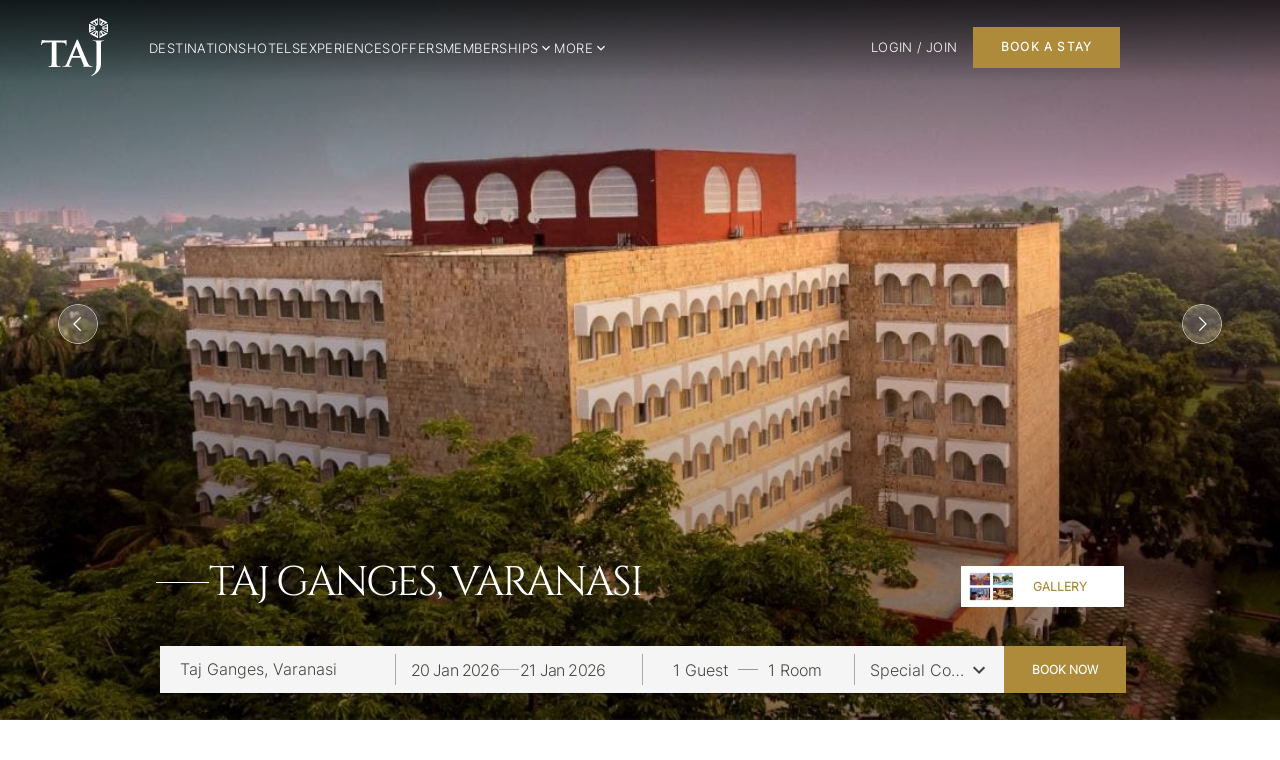

--- FILE ---
content_type: text/html; charset=utf-8
request_url: https://www.tajhotels.com/en-in/hotels/taj-ganges-varanasi/j-wellness-circle
body_size: 77628
content:
<!DOCTYPE html><html lang="en"><head><meta charSet="utf-8"/><meta name="viewport" content="width=device-width, initial-scale=1.0, maximum-scale=1.0, user-scalable=no"/><title>J Wellness Circle: Luxury Spa at Taj Ganges, Varanasi | Taj Hotels</title><meta name="name" content="J Wellness Circle: Luxury Spa at Taj Ganges, Varanasi | Taj Hotels"/><meta name="keywords" content="fitness centre, fitness centre at taj nadesar palace varanasi"/><meta name="description" content="Experience ultimate relaxation at the J Wellness Circle in the Taj Ganges, Varanasi. Discover holistic wellness treatments, rejuvenating therapies, and personalized care in a serene environment."/><meta name="twitter:card" content="product"/><meta name="twitter:site" content="@taj_team_build"/><meta name="twitter:description" content="Experience ultimate relaxation at the J Wellness Circle in the Taj Ganges, Varanasi. Discover holistic wellness treatments, rejuvenating therapies, and personalized care in a serene environment."/><meta name="twitter:title" content="J Wellness Circle: Luxury Spa at Taj Ganges, Varanasi | Taj Hotels"/><meta name="og:title" content="J Wellness Circle: Luxury Spa at Taj Ganges, Varanasi | Taj Hotels"/><meta name="og:type" content="website"/><meta name="og:description" content="Experience ultimate relaxation at the J Wellness Circle in the Taj Ganges, Varanasi. Discover holistic wellness treatments, rejuvenating therapies, and personalized care in a serene environment."/><script type="application/ld+json">{"@context":"https://schema.org","@type":"WebPage","name":"J Wellness Circle: Luxury Spa at Taj Ganges, Varanasi | Taj Hotels","description":"Experience ultimate relaxation at the J Wellness Circle in the Taj Ganges, Varanasi. Discover holistic wellness treatments, rejuvenating therapies, and personalized care in a serene environment.","publisher":{"@type":"Organization","name":"Taj Hotels","logo":{"@type":"ImageObject","contentUrl":""}}}</script><script type="application/ld+json">{"@context":"http://www.schema.org","@type":"BreadcrumbList","itemListElement":[{"@type":"ListItem","position":1,"name":"Home","item":"https://www.tajhotels.com/en-in/"},{"@type":"ListItem","position":2,"name":"hotels","item":"https://www.tajhotels.com/en-in/hotels"},{"@type":"ListItem","position":3,"name":"taj-ganges-varanasi","item":"https://www.tajhotels.com/en-in/hotels/taj-ganges-varanasi"},{"@type":"ListItem","position":4,"name":"j-wellness-circle","item":""}]}</script><link rel="preload" as="image" imageSrcSet="/en-in/_next/image?url=%2Fen-in%2FtajLoaderv2.gif&amp;w=320&amp;q=75 320w, /en-in/_next/image?url=%2Fen-in%2FtajLoaderv2.gif&amp;w=384&amp;q=75 384w, /en-in/_next/image?url=%2Fen-in%2FtajLoaderv2.gif&amp;w=420&amp;q=75 420w, /en-in/_next/image?url=%2Fen-in%2FtajLoaderv2.gif&amp;w=640&amp;q=75 640w, /en-in/_next/image?url=%2Fen-in%2FtajLoaderv2.gif&amp;w=768&amp;q=75 768w, /en-in/_next/image?url=%2Fen-in%2FtajLoaderv2.gif&amp;w=1024&amp;q=75 1024w, /en-in/_next/image?url=%2Fen-in%2FtajLoaderv2.gif&amp;w=1280&amp;q=75 1280w, /en-in/_next/image?url=%2Fen-in%2FtajLoaderv2.gif&amp;w=1920&amp;q=75 1920w" imageSizes="100vw" fetchpriority="high"/><meta name="next-head-count" content="16"/><meta name="theme-color" content="#90cdf4"/><meta name="tdl-sso-client_id" content="IHCL-WEB-APP"/><link rel="manifest" href="/en-in/manifest.json"/><link rel="icon" href="/en-in/taj-favicon-32x32.svg" type="image/svg" sizes="32x32"/><link rel="icon" href="/en-in/taj-favicon-64x64.svg" type="image/svg" sizes="64x64"/><link rel="icon" href="/en-in/taj-favicon-128x128.svg" type="image/svg" sizes="128x128"/><link rel="icon" href="/en-in/taj-favicon-192x192.svg" type="image/svg" sizes="192x192"/><link rel="icon" href="/en-in/taj-favicon.svg" type="image/svg" sizes="512x512"/><link rel="preload" as="image" href="/en-in/taj-logo-mob-header.svg"/><link rel="preload" href="/en-in/fonts/cinzel/Cinzel-Regular.woff2" as="font" type="font/woff2" crossorigin="anonymous"/><link rel="preload" href="/en-in/fonts/inter/Inter-Light.woff2" as="font" type="font/woff2" crossorigin="anonymous"/><script id="google_tag_manager" data-nscript="beforeInteractive">
            (function(w,d,s,l,i){w[l]=w[l]||[];w[l].push({'gtm.start':
            new Date().getTime(),event:'gtm.js'});var f=d.getElementsByTagName(s)[0],
            j=d.createElement(s),dl=l!='dataLayer'?'&l='+l:'';j.async=true;j.src=
            'https://www.googletagmanager.com/gtm.js?id='+i+dl;f.parentNode.insertBefore(j,f);
            })(window,document,'script','dataLayer', 'GTM-W8MR36');
            </script><link rel="preload" href="/en-in/_next/static/css/c2a5f07f41625688.css" as="style"/><link rel="stylesheet" href="/en-in/_next/static/css/c2a5f07f41625688.css" data-n-g=""/><link rel="preload" href="/en-in/_next/static/css/4bd5afbe5ec2a44b.css" as="style"/><link rel="stylesheet" href="/en-in/_next/static/css/4bd5afbe5ec2a44b.css"/><noscript data-n-css=""></noscript><script defer="" nomodule="" src="/en-in/_next/static/chunks/polyfills-78c92fac7aa8fdd8.js"></script><script defer="" src="/en-in/_next/static/chunks/81354.baa904a6275ffbca.js"></script><script defer="" src="/en-in/_next/static/chunks/91299.8c333de74e5db75a.js"></script><script defer="" src="/en-in/_next/static/chunks/54018.8bbfe58869a87acb.js"></script><script defer="" src="/en-in/_next/static/chunks/19753.369b23f25dab8e01.js"></script><script defer="" src="/en-in/_next/static/chunks/26228.43a1b83ee809727d.js"></script><script defer="" src="/en-in/_next/static/chunks/37656.51290b8d24a4e5c8.js"></script><script defer="" src="/en-in/_next/static/chunks/58801.1387ef5d01b105c5.js"></script><script defer="" src="/en-in/_next/static/chunks/63321.23b3bd32773eae15.js"></script><script defer="" src="/en-in/_next/static/chunks/47843.aa8d506176081de8.js"></script><script defer="" src="/en-in/_next/static/chunks/57613.04f51293f32a0a5d.js"></script><script defer="" src="/en-in/_next/static/chunks/28473.9503e37aa7f671d3.js"></script><script defer="" src="/en-in/_next/static/chunks/32944.dac735784ec42c35.js"></script><script defer="" src="/en-in/_next/static/chunks/37659.6005a4d6adbf82ba.js"></script><script defer="" src="/en-in/_next/static/chunks/46770.a76c303b0ed16b5a.js"></script><script defer="" src="/en-in/_next/static/chunks/29956.ad4c30deead47517.js"></script><script defer="" src="/en-in/_next/static/chunks/51901.a8b051b800f46443.js"></script><script defer="" src="/en-in/_next/static/chunks/87577.3dd27268d9e8cec8.js"></script><script defer="" src="/en-in/_next/static/chunks/87704.454f5231945fb804.js"></script><script defer="" src="/en-in/_next/static/chunks/46371.d82a17d3c57b316a.js"></script><script defer="" src="/en-in/_next/static/chunks/96485.1b7d2dd5a458f203.js"></script><script defer="" src="/en-in/_next/static/chunks/18368.f1c62da9abb298f7.js"></script><script defer="" src="/en-in/_next/static/chunks/48521.72049147287d7bb7.js"></script><script defer="" src="/en-in/_next/static/chunks/54199.c1df897081791a82.js"></script><script defer="" src="/en-in/_next/static/chunks/36240.0604178f843c4630.js"></script><script defer="" src="/en-in/_next/static/chunks/31389.ef27a64256a191b5.js"></script><script defer="" src="/en-in/_next/static/chunks/51349.fa7041f810f4806a.js"></script><script defer="" src="/en-in/_next/static/chunks/79426.4250b736622aac35.js"></script><script defer="" src="/en-in/_next/static/chunks/10157.987020d5120cb115.js"></script><script defer="" src="/en-in/_next/static/chunks/60690.b6f0b0fe2342bba3.js"></script><script defer="" src="/en-in/_next/static/chunks/74005.7cfd4f8c96e925b1.js"></script><script defer="" src="/en-in/_next/static/chunks/35406.5526cf7820927f38.js"></script><script defer="" src="/en-in/_next/static/chunks/94613.39f591d9f5ff631d.js"></script><script defer="" src="/en-in/_next/static/chunks/28383.6e467a08056520b9.js"></script><script defer="" src="/en-in/_next/static/chunks/19720.5b5e5f4b19bf6847.js"></script><script defer="" src="/en-in/_next/static/chunks/66749.666c22e9fee76f16.js"></script><script defer="" src="/en-in/_next/static/chunks/34861.c59918a628bc1517.js"></script><script defer="" src="/en-in/_next/static/chunks/25885.dc0f172863ca8f07.js"></script><script defer="" src="/en-in/_next/static/chunks/81782.30ab7a6b9deaa3a5.js"></script><script defer="" src="/en-in/_next/static/chunks/7847.47015833df7a162a.js"></script><script defer="" src="/en-in/_next/static/chunks/28671.ad5d00ec1acf4eaf.js"></script><script src="/en-in/_next/static/chunks/webpack-18809aaf6cbe715b.js" defer=""></script><script src="/en-in/_next/static/chunks/framework-ea624fa794affdb6.js" defer=""></script><script src="/en-in/_next/static/chunks/main-aa4ba4f560988f10.js" defer=""></script><script src="/en-in/_next/static/chunks/pages/_app-c7f4802dffaa70b3.js" defer=""></script><script src="/en-in/_next/static/chunks/fec483df-27cb3e7abff629ad.js" defer=""></script><script src="/en-in/_next/static/chunks/e82996df-bbb1e06e60a1d65a.js" defer=""></script><script src="/en-in/_next/static/chunks/25675-9d0edc0083af04f3.js" defer=""></script><script src="/en-in/_next/static/chunks/17505-95ca57e0058e80a9.js" defer=""></script><script src="/en-in/_next/static/chunks/40525-0dadaab9b5374571.js" defer=""></script><script src="/en-in/_next/static/chunks/29999-22c28e9ce3df313d.js" defer=""></script><script src="/en-in/_next/static/chunks/70174-ea63d7ff05b70626.js" defer=""></script><script src="/en-in/_next/static/chunks/pages/hotels/%5Bpid%5D/%5Bindex%5D-4b7bdb50f3398a0e.js" defer=""></script><script src="/en-in/_next/static/ZxuUbwbvOZ9NsI7lRTQVN/_buildManifest.js" defer=""></script><script src="/en-in/_next/static/ZxuUbwbvOZ9NsI7lRTQVN/_ssgManifest.js" defer=""></script>
<script>(window.BOOMR_mq=window.BOOMR_mq||[]).push(["addVar",{"rua.upush":"false","rua.cpush":"false","rua.upre":"false","rua.cpre":"true","rua.uprl":"false","rua.cprl":"false","rua.cprf":"false","rua.trans":"SJ-7ff08155-daa0-48b9-8fc3-c26dd2917e89","rua.cook":"true","rua.ims":"false","rua.ufprl":"false","rua.cfprl":"true","rua.isuxp":"false","rua.texp":"norulematch","rua.ceh":"false","rua.ueh":"false","rua.ieh.st":"0"}]);</script>
                              <script>!function(e){var n="https://s.go-mpulse.net/boomerang/";if("False"=="True")e.BOOMR_config=e.BOOMR_config||{},e.BOOMR_config.PageParams=e.BOOMR_config.PageParams||{},e.BOOMR_config.PageParams.pci=!0,n="https://s2.go-mpulse.net/boomerang/";if(window.BOOMR_API_key="5QD4N-ARUUQ-Z6SAH-SSXMY-7P2Z5",function(){function e(){if(!o){var e=document.createElement("script");e.id="boomr-scr-as",e.src=window.BOOMR.url,e.async=!0,i.parentNode.appendChild(e),o=!0}}function t(e){o=!0;var n,t,a,r,d=document,O=window;if(window.BOOMR.snippetMethod=e?"if":"i",t=function(e,n){var t=d.createElement("script");t.id=n||"boomr-if-as",t.src=window.BOOMR.url,BOOMR_lstart=(new Date).getTime(),e=e||d.body,e.appendChild(t)},!window.addEventListener&&window.attachEvent&&navigator.userAgent.match(/MSIE [67]\./))return window.BOOMR.snippetMethod="s",void t(i.parentNode,"boomr-async");a=document.createElement("IFRAME"),a.src="about:blank",a.title="",a.role="presentation",a.loading="eager",r=(a.frameElement||a).style,r.width=0,r.height=0,r.border=0,r.display="none",i.parentNode.appendChild(a);try{O=a.contentWindow,d=O.document.open()}catch(_){n=document.domain,a.src="javascript:var d=document.open();d.domain='"+n+"';void(0);",O=a.contentWindow,d=O.document.open()}if(n)d._boomrl=function(){this.domain=n,t()},d.write("<bo"+"dy onload='document._boomrl();'>");else if(O._boomrl=function(){t()},O.addEventListener)O.addEventListener("load",O._boomrl,!1);else if(O.attachEvent)O.attachEvent("onload",O._boomrl);d.close()}function a(e){window.BOOMR_onload=e&&e.timeStamp||(new Date).getTime()}if(!window.BOOMR||!window.BOOMR.version&&!window.BOOMR.snippetExecuted){window.BOOMR=window.BOOMR||{},window.BOOMR.snippetStart=(new Date).getTime(),window.BOOMR.snippetExecuted=!0,window.BOOMR.snippetVersion=12,window.BOOMR.url=n+"5QD4N-ARUUQ-Z6SAH-SSXMY-7P2Z5";var i=document.currentScript||document.getElementsByTagName("script")[0],o=!1,r=document.createElement("link");if(r.relList&&"function"==typeof r.relList.supports&&r.relList.supports("preload")&&"as"in r)window.BOOMR.snippetMethod="p",r.href=window.BOOMR.url,r.rel="preload",r.as="script",r.addEventListener("load",e),r.addEventListener("error",function(){t(!0)}),setTimeout(function(){if(!o)t(!0)},3e3),BOOMR_lstart=(new Date).getTime(),i.parentNode.appendChild(r);else t(!1);if(window.addEventListener)window.addEventListener("load",a,!1);else if(window.attachEvent)window.attachEvent("onload",a)}}(),"".length>0)if(e&&"performance"in e&&e.performance&&"function"==typeof e.performance.setResourceTimingBufferSize)e.performance.setResourceTimingBufferSize();!function(){if(BOOMR=e.BOOMR||{},BOOMR.plugins=BOOMR.plugins||{},!BOOMR.plugins.AK){var n="true"=="true"?1:0,t="cookiepresent",a="clmshvyx36k3e2ln4hdq-f-5450467b7-clientnsv4-s.akamaihd.net",i="false"=="true"?2:1,o={"ak.v":"39","ak.cp":"1630633","ak.ai":parseInt("1049861",10),"ak.ol":"0","ak.cr":9,"ak.ipv":4,"ak.proto":"h2","ak.rid":"f064567a","ak.r":35374,"ak.a2":n,"ak.m":"dsca","ak.n":"essl","ak.bpcip":"18.217.35.0","ak.cport":38160,"ak.gh":"23.223.149.174","ak.quicv":"","ak.tlsv":"tls1.3","ak.0rtt":"","ak.0rtt.ed":"","ak.csrc":"-","ak.acc":"","ak.t":"1768808903","ak.ak":"hOBiQwZUYzCg5VSAfCLimQ==8NdR0E4dMnj7drV0CcgtWGeYt8OJqVkziLYBiW3xbdV/MMz8bxyXLD3oAiao00KEHgO9UpEg1l36ZcE2D83p/YScnkNyNpQf13bHJumDZa6YFwxhDe1NRVE8Agk94y2BLAl8474SjJ7AfcE5DA1LNOOmLdbSeSNs52ZKROIKQpx72LOX57/KxELSIfKxzZXWsmvPIjrpXy1Z13KLjNM2eSfwMz/XRywEf77q2tG8Qu6h1SRAFX5B3fu2W2c5kc3loac9WaekT6Wpbz1Z1ZYxMtYC/5rT4Q+Pr65P04NaoWVwWQEO5yQVuXYA+kJBhUOFyNZ0zOZc1Jl5A4TZgZ0FNsDm3djfisqnR2+YCSTmbPVkj2XLd8NlIgPpMjQnKaA9+rWjTMJ6jLRuADnJivFqsxEq2gpg727NCdC0e178+9c=","ak.pv":"50","ak.dpoabenc":"","ak.tf":i};if(""!==t)o["ak.ruds"]=t;var r={i:!1,av:function(n){var t="http.initiator";if(n&&(!n[t]||"spa_hard"===n[t]))o["ak.feo"]=void 0!==e.aFeoApplied?1:0,BOOMR.addVar(o)},rv:function(){var e=["ak.bpcip","ak.cport","ak.cr","ak.csrc","ak.gh","ak.ipv","ak.m","ak.n","ak.ol","ak.proto","ak.quicv","ak.tlsv","ak.0rtt","ak.0rtt.ed","ak.r","ak.acc","ak.t","ak.tf"];BOOMR.removeVar(e)}};BOOMR.plugins.AK={akVars:o,akDNSPreFetchDomain:a,init:function(){if(!r.i){var e=BOOMR.subscribe;e("before_beacon",r.av,null,null),e("onbeacon",r.rv,null,null),r.i=!0}return this},is_complete:function(){return!0}}}}()}(window);</script></head><body><noscript><iframe loading="lazy" src="https://www.googletagmanager.com/ns.html?id=GTM-W8MR36" height="0" width="0" style="display:none;visibility:hidden"></iframe></noscript><div id="__next"><style data-emotion="css-global 193kgeg">html{-webkit-font-smoothing:antialiased;-moz-osx-font-smoothing:grayscale;box-sizing:border-box;-webkit-text-size-adjust:100%;}*,*::before,*::after{box-sizing:inherit;}strong,b{font-weight:700;}body{margin:0;color:#45443F;font-family:Inter,InterNeue,Inter Neue,sans-serif;font-weight:400;font-size:1rem;line-height:1.5;background-color:#FFFFFF;}@media print{body{background-color:#fff;}}body::backdrop{background-color:#FFFFFF;}</style><div tabindex="0"><div class="spinner-container"><div style="object-fit:cover" class="loader-gif"><img alt="taj_loader" fetchpriority="high" decoding="async" data-nimg="fill" style="position:absolute;height:100%;width:100%;left:0;top:0;right:0;bottom:0;color:transparent" sizes="100vw" srcSet="/en-in/_next/image?url=%2Fen-in%2FtajLoaderv2.gif&amp;w=320&amp;q=75 320w, /en-in/_next/image?url=%2Fen-in%2FtajLoaderv2.gif&amp;w=384&amp;q=75 384w, /en-in/_next/image?url=%2Fen-in%2FtajLoaderv2.gif&amp;w=420&amp;q=75 420w, /en-in/_next/image?url=%2Fen-in%2FtajLoaderv2.gif&amp;w=640&amp;q=75 640w, /en-in/_next/image?url=%2Fen-in%2FtajLoaderv2.gif&amp;w=768&amp;q=75 768w, /en-in/_next/image?url=%2Fen-in%2FtajLoaderv2.gif&amp;w=1024&amp;q=75 1024w, /en-in/_next/image?url=%2Fen-in%2FtajLoaderv2.gif&amp;w=1280&amp;q=75 1280w, /en-in/_next/image?url=%2Fen-in%2FtajLoaderv2.gif&amp;w=1920&amp;q=75 1920w" src="/en-in/_next/image?url=%2Fen-in%2FtajLoaderv2.gif&amp;w=1920&amp;q=75"/></div></div><style data-emotion="css 1jke4yk">.css-1jke4yk{position:relative;width:100%;}</style><div class="MuiBox-root css-1jke4yk" id="main__Header" data-testid="mocked-booking-menu-component"><style data-emotion="css n0ctiv">.css-n0ctiv{display:-webkit-box;display:-webkit-flex;display:-ms-flexbox;display:flex;background:linear-gradient(180deg, rgba(0, 0, 0, 0.6) 0%, rgba(95, 95, 95, 0) 100%);}.css-n0ctiv.MuiAppBar-root{box-shadow:none;border-bottom:unset;-webkit-box-pack:center;-ms-flex-pack:center;-webkit-justify-content:center;justify-content:center;min-height:4.8vw;}</style><style data-emotion="css 1jckxx7">.css-1jckxx7{display:-webkit-box;display:-webkit-flex;display:-ms-flexbox;display:flex;-webkit-flex-direction:column;-ms-flex-direction:column;flex-direction:column;width:100%;box-sizing:border-box;-webkit-flex-shrink:0;-ms-flex-negative:0;flex-shrink:0;position:fixed;z-index:1100;top:0;left:auto;right:0;background-color:#45443F;color:#fff;display:-webkit-box;display:-webkit-flex;display:-ms-flexbox;display:flex;background:linear-gradient(180deg, rgba(0, 0, 0, 0.6) 0%, rgba(95, 95, 95, 0) 100%);}@media print{.css-1jckxx7{position:absolute;}}.css-1jckxx7.MuiAppBar-root{box-shadow:none;border-bottom:unset;-webkit-box-pack:center;-ms-flex-pack:center;-webkit-justify-content:center;justify-content:center;min-height:4.8vw;}</style><style data-emotion="css 1p92tph">.css-1p92tph{background-color:#F6F5F5;color:#45443F;-webkit-transition:box-shadow 300ms cubic-bezier(0.4, 0, 0.2, 1) 0ms;transition:box-shadow 300ms cubic-bezier(0.4, 0, 0.2, 1) 0ms;box-shadow:0px 2px 4px -1px rgba(0,0,0,0.2),0px 4px 5px 0px rgba(0,0,0,0.14),0px 1px 10px 0px rgba(0,0,0,0.12);display:-webkit-box;display:-webkit-flex;display:-ms-flexbox;display:flex;-webkit-flex-direction:column;-ms-flex-direction:column;flex-direction:column;width:100%;box-sizing:border-box;-webkit-flex-shrink:0;-ms-flex-negative:0;flex-shrink:0;position:fixed;z-index:1100;top:0;left:auto;right:0;background-color:#45443F;color:#fff;display:-webkit-box;display:-webkit-flex;display:-ms-flexbox;display:flex;background:linear-gradient(180deg, rgba(0, 0, 0, 0.6) 0%, rgba(95, 95, 95, 0) 100%);}@media print{.css-1p92tph{position:absolute;}}.css-1p92tph.MuiAppBar-root{box-shadow:none;border-bottom:unset;-webkit-box-pack:center;-ms-flex-pack:center;-webkit-justify-content:center;justify-content:center;min-height:4.8vw;}</style><nav class="MuiPaper-root MuiPaper-elevation MuiPaper-elevation4 MuiAppBar-root MuiAppBar-colorPrimary MuiAppBar-positionFixed mui-fixed css-1p92tph" id="main__Header_nav"><style data-emotion="css 17dk6ct">.css-17dk6ct{display:-webkit-box;display:-webkit-flex;display:-ms-flexbox;display:flex;-webkit-flex-direction:row;-ms-flex-direction:row;flex-direction:row;-webkit-box-pack:justify;-webkit-justify-content:space-between;justify-content:space-between;}</style><div class="MuiBox-root css-17dk6ct"><style data-emotion="css 1dub78j">.css-1dub78j{display:-webkit-box;display:-webkit-flex;display:-ms-flexbox;display:flex;-webkit-box-pack:center;-ms-flex-pack:center;-webkit-justify-content:center;justify-content:center;padding-left:3.4vw;padding:1.35vw 3.22vw 0vw 3.22vw;}</style><style data-emotion="css ta4ui">.css-ta4ui{display:-webkit-box;display:-webkit-flex;display:-ms-flexbox;display:flex;-webkit-box-pack:center;-ms-flex-pack:center;-webkit-justify-content:center;justify-content:center;padding-left:3.4vw;padding:1.35vw 3.22vw 0vw 3.22vw;}</style><div class="MuiBox-root css-ta4ui"><a href="/en-in"><style data-emotion="css 1cey25">.css-1cey25{cursor:pointer;object-fit:contain;width:5.20vw;height:4.58vw;}</style><style data-emotion="css d9l998">.css-d9l998{cursor:pointer;object-fit:contain;width:5.20vw;height:4.58vw;}</style><img class="MuiBox-root css-d9l998" alt="taj-logo" decoding="async" loading="eager" src="/en-in/taj-logo-mob-header.svg"/></a></div><style data-emotion="css sf4ctl">.css-sf4ctl{width:100%;display:-webkit-box;display:-webkit-flex;display:-ms-flexbox;display:flex;-webkit-flex-direction:row;-ms-flex-direction:row;flex-direction:row;-webkit-box-pack:justify;-webkit-justify-content:space-between;justify-content:space-between;padding-right:12.5vw;}</style><style data-emotion="css 1xt1dit">.css-1xt1dit{width:100%;display:-webkit-box;display:-webkit-flex;display:-ms-flexbox;display:flex;-webkit-flex-direction:row;-ms-flex-direction:row;flex-direction:row;-webkit-box-pack:justify;-webkit-justify-content:space-between;justify-content:space-between;padding-right:12.5vw;}</style><div class="MuiBox-root css-1xt1dit"><style data-emotion="css 12wwegf">.css-12wwegf{display:-webkit-box;display:-webkit-flex;display:-ms-flexbox;display:flex;-webkit-align-self:center;-ms-flex-item-align:center;align-self:center;margin-top:1.094vw;}</style><style data-emotion="css ghe7n5">.css-ghe7n5{gap:1.823vw;display:-webkit-box;display:-webkit-flex;display:-ms-flexbox;display:flex;-webkit-align-self:center;-ms-flex-item-align:center;align-self:center;margin-top:1.094vw;}</style><div class="MuiBox-root css-ghe7n5"><style data-emotion="css 70qvj9">.css-70qvj9{display:-webkit-box;display:-webkit-flex;display:-ms-flexbox;display:flex;-webkit-align-items:center;-webkit-box-align:center;-ms-flex-align:center;align-items:center;}</style><style data-emotion="css yeouz0">.css-yeouz0{display:-webkit-box;display:-webkit-flex;display:-ms-flexbox;display:flex;-webkit-align-items:center;-webkit-box-align:center;-ms-flex-align:center;align-items:center;}</style><div class="MuiBox-root css-yeouz0"><style data-emotion="css ndhnnw">.css-ndhnnw{cursor:pointer;letter-spacing:0.03em;color:#FFFFFF;line-height:125%;}</style><style data-emotion="css 1qvceba">.css-1qvceba{margin:0;font-weight:300;font-size:1.042vw;line-height:140%;font-family:Inter,sans-serif;color:#45443F;font-weight:400;cursor:pointer;letter-spacing:0.03em;color:#FFFFFF;line-height:125%;}</style><span class="MuiTypography-root MuiTypography-body-m css-1qvceba"><a href="/en-in/destinations">DESTINATIONS</a></span></div><div class="MuiBox-root css-yeouz0"><span class="MuiTypography-root MuiTypography-body-m css-1qvceba"><a href="/en-in/hotels">HOTELS</a></span></div><div class="MuiBox-root css-yeouz0"><span class="MuiTypography-root MuiTypography-body-m css-1qvceba"><a href="/en-in/experiences">EXPERIENCES</a></span></div><div class="MuiBox-root css-yeouz0"><span class="MuiTypography-root MuiTypography-body-m css-1qvceba"><a href="/en-in/offers">OFFERS</a></span></div><div class="MuiBox-root css-yeouz0"><span class="MuiTypography-root MuiTypography-body-m css-1qvceba">MEMBERSHIPS</span><style data-emotion="css 1lh244y">.css-1lh244y{-webkit-user-select:none;-moz-user-select:none;-ms-user-select:none;user-select:none;width:1em;height:1em;display:inline-block;fill:currentColor;-webkit-flex-shrink:0;-ms-flex-negative:0;flex-shrink:0;-webkit-transition:fill 200ms cubic-bezier(0.4, 0, 0.2, 1) 0ms;transition:fill 200ms cubic-bezier(0.4, 0, 0.2, 1) 0ms;font-size:1.5rem;-webkit-transform:rotate(0deg);-moz-transform:rotate(0deg);-ms-transform:rotate(0deg);transform:rotate(0deg);transition-duration:0.5s;transition-property:transform;width:auto;cursor:pointer;height:1.25vw;color:#FFFFFF;}</style><svg class="MuiSvgIcon-root MuiSvgIcon-fontSizeMedium css-1lh244y" focusable="false" aria-hidden="true" viewBox="0 0 24 24" data-testid="KeyboardArrowDownIcon"><path d="M7.41 8.59 12 13.17l4.59-4.58L18 10l-6 6-6-6z"></path></svg></div><div class="MuiBox-root css-yeouz0"><span class="MuiTypography-root MuiTypography-body-m css-1qvceba">MORE</span><svg class="MuiSvgIcon-root MuiSvgIcon-fontSizeMedium css-1lh244y" focusable="false" aria-hidden="true" viewBox="0 0 24 24" data-testid="KeyboardArrowDownIcon"><path d="M7.41 8.59 12 13.17l4.59-4.58L18 10l-6 6-6-6z"></path></svg></div></div><style data-emotion="css 46dqgq">.css-46dqgq{gap:0.99vw;display:-webkit-box;display:-webkit-flex;display:-ms-flexbox;display:flex;-webkit-align-items:center;-webkit-box-align:center;-ms-flex-align:center;align-items:center;position:relative;-webkit-box-pack:end;-ms-flex-pack:end;-webkit-justify-content:flex-end;justify-content:flex-end;margin-top:1vw;}</style><style data-emotion="css 2no37p">.css-2no37p{gap:0.99vw;display:-webkit-box;display:-webkit-flex;display:-ms-flexbox;display:flex;-webkit-align-items:center;-webkit-box-align:center;-ms-flex-align:center;align-items:center;position:relative;-webkit-box-pack:end;-ms-flex-pack:end;-webkit-justify-content:flex-end;justify-content:flex-end;margin-top:1vw;}</style><div class="MuiBox-root css-2no37p"><style data-emotion="css 79elbk">.css-79elbk{position:relative;}</style><div class="MuiBox-root css-79elbk"><style data-emotion="css 1gwg3na">.css-1gwg3na{font-weight:700;font-size:0.93vw;line-height:1.30vw;font-family:Inter,InterNeue,Inter Neue,sans-serif;text-transform:uppercase;min-width:64px;padding:6px 16px;border-radius:4px;-webkit-transition:background-color 250ms cubic-bezier(0.4, 0, 0.2, 1) 0ms,box-shadow 250ms cubic-bezier(0.4, 0, 0.2, 1) 0ms,border-color 250ms cubic-bezier(0.4, 0, 0.2, 1) 0ms,color 250ms cubic-bezier(0.4, 0, 0.2, 1) 0ms;transition:background-color 250ms cubic-bezier(0.4, 0, 0.2, 1) 0ms,box-shadow 250ms cubic-bezier(0.4, 0, 0.2, 1) 0ms,border-color 250ms cubic-bezier(0.4, 0, 0.2, 1) 0ms,color 250ms cubic-bezier(0.4, 0, 0.2, 1) 0ms;width:auto;font-weight:700;height:3.1770vw;border-radius:0px;font-size:0.9375vw;text-transform:none;line-height:1.3125vw;min-width:auto;font-family:Inter;padding:0.93vw 1.87vw;color:#FFFFFF;background-color:#AD8B3A;letter-spacing:0.1em;width:11.458vw;white-space:nowrap;}.css-1gwg3na:hover{-webkit-text-decoration:none;text-decoration:none;background-color:rgba(69, 68, 63, 0.04);}@media (hover: none){.css-1gwg3na:hover{background-color:transparent;}}.css-1gwg3na.Mui-disabled{color:rgba(0, 0, 0, 0.26);}@media (max-width: 640px){.css-1gwg3na{height:9.53vw;line-height:140%;font-size:2.8125vw;padding:2.8125vw 5.625vw;}}.css-1gwg3na:hover{background-color:#AD8B3A;}.css-1gwg3na.Mui-disabled{color:#8B8A84;background-color:#D7D5CF;}</style><style data-emotion="css 1ghmc9">.css-1ghmc9{display:-webkit-inline-box;display:-webkit-inline-flex;display:-ms-inline-flexbox;display:inline-flex;-webkit-align-items:center;-webkit-box-align:center;-ms-flex-align:center;align-items:center;-webkit-box-pack:center;-ms-flex-pack:center;-webkit-justify-content:center;justify-content:center;position:relative;box-sizing:border-box;-webkit-tap-highlight-color:transparent;background-color:transparent;outline:0;border:0;margin:0;border-radius:0;padding:0;cursor:pointer;-webkit-user-select:none;-moz-user-select:none;-ms-user-select:none;user-select:none;vertical-align:middle;-moz-appearance:none;-webkit-appearance:none;-webkit-text-decoration:none;text-decoration:none;color:inherit;font-weight:700;font-size:0.93vw;line-height:1.30vw;font-family:Inter,InterNeue,Inter Neue,sans-serif;text-transform:uppercase;min-width:64px;padding:6px 16px;border-radius:4px;-webkit-transition:background-color 250ms cubic-bezier(0.4, 0, 0.2, 1) 0ms,box-shadow 250ms cubic-bezier(0.4, 0, 0.2, 1) 0ms,border-color 250ms cubic-bezier(0.4, 0, 0.2, 1) 0ms,color 250ms cubic-bezier(0.4, 0, 0.2, 1) 0ms;transition:background-color 250ms cubic-bezier(0.4, 0, 0.2, 1) 0ms,box-shadow 250ms cubic-bezier(0.4, 0, 0.2, 1) 0ms,border-color 250ms cubic-bezier(0.4, 0, 0.2, 1) 0ms,color 250ms cubic-bezier(0.4, 0, 0.2, 1) 0ms;width:auto;font-weight:700;height:3.1770vw;border-radius:0px;font-size:0.9375vw;text-transform:none;line-height:1.3125vw;min-width:auto;font-family:Inter;padding:0.93vw 1.87vw;color:#FFFFFF;background-color:#AD8B3A;letter-spacing:0.1em;width:11.458vw;white-space:nowrap;}.css-1ghmc9::-moz-focus-inner{border-style:none;}.css-1ghmc9.Mui-disabled{pointer-events:none;cursor:default;}@media print{.css-1ghmc9{-webkit-print-color-adjust:exact;color-adjust:exact;}}.css-1ghmc9:hover{-webkit-text-decoration:none;text-decoration:none;background-color:rgba(69, 68, 63, 0.04);}@media (hover: none){.css-1ghmc9:hover{background-color:transparent;}}.css-1ghmc9.Mui-disabled{color:rgba(0, 0, 0, 0.26);}@media (max-width: 640px){.css-1ghmc9{height:9.53vw;line-height:140%;font-size:2.8125vw;padding:2.8125vw 5.625vw;}}.css-1ghmc9:hover{background-color:#AD8B3A;}.css-1ghmc9.Mui-disabled{color:#8B8A84;background-color:#D7D5CF;}</style><button class="MuiButtonBase-root MuiButton-root MuiButton-light-contained MuiButton-light-containedPrimary MuiButton-sizeMedium MuiButton-light-containedSizeMedium MuiButton-colorPrimary MuiButton-root MuiButton-light-contained MuiButton-light-containedPrimary MuiButton-sizeMedium MuiButton-light-containedSizeMedium MuiButton-colorPrimary css-1ghmc9" tabindex="0" type="button">BOOK A STAY</button></div></div></div></div></nav></div><style data-emotion="css 1yon60e">.css-1yon60e{width:100%;height:100%;background-repeat:no-repeat;-webkit-background-size:cover;background-size:cover;-webkit-background-position:center;background-position:center;position:relative;}</style><div class="MuiBox-root css-1yon60e"><div class="MuiBox-root css-0"><style data-emotion="css 79elbk">.css-79elbk{position:relative;}</style><div class="MuiBox-root css-79elbk"><div class="MuiBox-root css-79elbk"><style data-emotion="css 8atqhb">.css-8atqhb{width:100%;}</style><div class="MuiBox-root css-8atqhb"><style data-emotion="css 12mpud7">.css-12mpud7 .slick-dots{bottom:2.5vw;position:relative;line-height:0vw;}.css-12mpud7 .slick-dots li{width:auto;height:auto;}.css-12mpud7 .slick-dots li button{width:0.4vw;padding:0px;height:0.4vw;background:gray;border-radius:50%;}.css-12mpud7 .slick-dots li button::before{content:none;color:#afafaf;}.css-12mpud7 .slick-dots li.slick-active button{opacity:1;width:0.6vw;height:0.6vw;background:#ad8b3a;border-radius:15px;}.css-12mpud7 .slick-next{top:50%;right:0;z-index:1;opacity:1;}.css-12mpud7 .slick-next:before,.css-12mpud7 .slick-prev:before{opacity:1;content:none;}.css-12mpud7 .slick-prev{left:0;top:50%;z-index:1;opacity:1;}.css-12mpud7 .slick-vertical .slick-track{overflow:hidden;height:auto!important;}</style><style data-emotion="css tf7i4i">.css-tf7i4i .slick-dots{bottom:2.5vw;position:relative;line-height:0vw;}.css-tf7i4i .slick-dots li{width:auto;height:auto;}.css-tf7i4i .slick-dots li button{width:0.4vw;padding:0px;height:0.4vw;background:gray;border-radius:50%;}.css-tf7i4i .slick-dots li button::before{content:none;color:#afafaf;}.css-tf7i4i .slick-dots li.slick-active button{opacity:1;width:0.6vw;height:0.6vw;background:#ad8b3a;border-radius:15px;}.css-tf7i4i .slick-next{top:50%;right:0;z-index:1;opacity:1;}.css-tf7i4i .slick-next:before,.css-tf7i4i .slick-prev:before{opacity:1;content:none;}.css-tf7i4i .slick-prev{left:0;top:50%;z-index:1;opacity:1;}.css-tf7i4i .slick-vertical .slick-track{overflow:hidden;height:auto!important;}</style><div class="MuiBox-root css-tf7i4i"><div class="slick-slider slick-initialized" dir="ltr"><div class="slick-arrow slick-prev" style="display:flex;top:45%;left:4.5vw;width:3.125vw;height:3.125vw;background:url(/en-in/transparent-arrow-left.svg) no-repeat;border-radius:50%;box-shadow:-0.31vw 0.52vw 1.25vw rgba(0, 0, 0, 0.1);cursor:pointer;align-items:center;justify-content:center;z-index:1;background-size:contain"><style data-emotion="css 1x0cesz">.css-1x0cesz{margin:0;font-weight:400;color:#45443F;font-size:1.25vw;line-height:1.70vw;font-family:Cinzel,Palatino Linotype,sans-serif;text-transform:uppercase;letter-spacing:-0.05em;color:#FFFFFF;min-width:13vw;text-align:left;margin-left:18vw;white-space:normal;word-wrap:break-word;}</style><h4 class="MuiTypography-root MuiTypography-heading-xs css-1x0cesz"></h4></div><div class="slick-list"><div class="slick-track" style="width:1300%;left:-100%"><div data-index="-1" tabindex="-1" class="slick-slide slick-cloned" aria-hidden="true" style="width:7.6923076923076925%"><div><style data-emotion="css j7qwjs">.css-j7qwjs{display:-webkit-box;display:-webkit-flex;display:-ms-flexbox;display:flex;-webkit-flex-direction:column;-ms-flex-direction:column;flex-direction:column;}</style><div class="MuiStack-root css-j7qwjs"><style data-emotion="css jxcd2w">.css-jxcd2w{display:block;width:100%;height:100vh;}</style><div class="hero-banner MuiBox-root css-jxcd2w"><style data-emotion="css 1w40jvm">.css-1w40jvm{width:100%;height:100vh;object-fit:cover;top:0;left:0;}</style><img src="https://cdn.tajhotels.com/images/ocl5w36p/prod5/1ea7af5b442254ad29fc68a1b2101911363f0971-3841x1860.jpg?w=480" alt="Luxury Dining Experience at Taj Ganges, Varanasi" decoding="async" loading="eager" fetchpriority="high" class="css-1w40jvm"/></div></div></div></div><div data-index="0" class="slick-slide slick-active slick-current" tabindex="-1" aria-hidden="false" style="outline:none;width:7.6923076923076925%"><div><div class="MuiStack-root css-j7qwjs"><div class="hero-banner MuiBox-root css-jxcd2w"><img src="https://cdn.tajhotels.com/images/ocl5w36p/prod5/0e8936cf5ea63c56b7a1e2024ce684ff151ab577-2880x1395.jpg?w=480" alt="Outer View of Taj Ganges, Varanasi" decoding="async" loading="eager" fetchpriority="high" class="css-1w40jvm"/></div></div></div></div><div data-index="1" class="slick-slide" tabindex="-1" aria-hidden="true" style="outline:none;width:7.6923076923076925%"><div><div class="MuiStack-root css-j7qwjs"><div class="hero-banner MuiBox-root css-jxcd2w"><img src="https://cdn.tajhotels.com/images/ocl5w36p/prod5/5d6a08453aa89cd89db144a808c8d405f7dcdb85-3840x1860.jpg?w=480" alt="Luxury Rooms at Taj Ganges Varanasi" decoding="async" loading="eager" fetchpriority="high" class="css-1w40jvm"/></div></div></div></div><div data-index="2" class="slick-slide" tabindex="-1" aria-hidden="true" style="outline:none;width:7.6923076923076925%"><div><div class="MuiStack-root css-j7qwjs"><div class="hero-banner MuiBox-root css-jxcd2w"><img src="https://cdn.tajhotels.com/images/ocl5w36p/prod5/4b9b0041c6171dd75ac9721541d6f7fdfa7d7c62-3840x1860.jpg?w=480" alt="Luxury Restaurants at Taj Ganges, Varanasi" decoding="async" loading="eager" fetchpriority="high" class="css-1w40jvm"/></div></div></div></div><div data-index="3" class="slick-slide" tabindex="-1" aria-hidden="true" style="outline:none;width:7.6923076923076925%"><div><div class="MuiStack-root css-j7qwjs"><div class="hero-banner MuiBox-root css-jxcd2w"><img src="https://cdn.tajhotels.com/images/ocl5w36p/prod5/b4d39f2f418da493173f47b0182f922d82addd80-3840x1860.jpg?w=480" alt="Luxury Venues at Taj Ganges, Varanasi" decoding="async" loading="eager" fetchpriority="high" class="css-1w40jvm"/></div></div></div></div><div data-index="4" class="slick-slide" tabindex="-1" aria-hidden="true" style="outline:none;width:7.6923076923076925%"><div><div class="MuiStack-root css-j7qwjs"><div class="hero-banner MuiBox-root css-jxcd2w"><img src="https://cdn.tajhotels.com/images/ocl5w36p/prod5/bdf734bda86d8943570cefbfba6159fbfabaed0a-3840x1860.jpg?w=480" alt="Outdoor Pool at Taj Ganges, Varanasi" decoding="async" loading="eager" fetchpriority="high" class="css-1w40jvm"/></div></div></div></div><div data-index="5" class="slick-slide" tabindex="-1" aria-hidden="true" style="outline:none;width:7.6923076923076925%"><div><div class="MuiStack-root css-j7qwjs"><div class="hero-banner MuiBox-root css-jxcd2w"><img src="https://cdn.tajhotels.com/images/ocl5w36p/prod5/1ea7af5b442254ad29fc68a1b2101911363f0971-3841x1860.jpg?w=480" alt="Luxury Dining Experience at Taj Ganges, Varanasi" decoding="async" loading="eager" fetchpriority="high" class="css-1w40jvm"/></div></div></div></div><div data-index="6" tabindex="-1" class="slick-slide slick-cloned" aria-hidden="true" style="width:7.6923076923076925%"><div><div class="MuiStack-root css-j7qwjs"><div class="hero-banner MuiBox-root css-jxcd2w"><img src="https://cdn.tajhotels.com/images/ocl5w36p/prod5/0e8936cf5ea63c56b7a1e2024ce684ff151ab577-2880x1395.jpg?w=480" alt="Outer View of Taj Ganges, Varanasi" decoding="async" loading="eager" fetchpriority="high" class="css-1w40jvm"/></div></div></div></div><div data-index="7" tabindex="-1" class="slick-slide slick-cloned" aria-hidden="true" style="width:7.6923076923076925%"><div><div class="MuiStack-root css-j7qwjs"><div class="hero-banner MuiBox-root css-jxcd2w"><img src="https://cdn.tajhotels.com/images/ocl5w36p/prod5/5d6a08453aa89cd89db144a808c8d405f7dcdb85-3840x1860.jpg?w=480" alt="Luxury Rooms at Taj Ganges Varanasi" decoding="async" loading="eager" fetchpriority="high" class="css-1w40jvm"/></div></div></div></div><div data-index="8" tabindex="-1" class="slick-slide slick-cloned" aria-hidden="true" style="width:7.6923076923076925%"><div><div class="MuiStack-root css-j7qwjs"><div class="hero-banner MuiBox-root css-jxcd2w"><img src="https://cdn.tajhotels.com/images/ocl5w36p/prod5/4b9b0041c6171dd75ac9721541d6f7fdfa7d7c62-3840x1860.jpg?w=480" alt="Luxury Restaurants at Taj Ganges, Varanasi" decoding="async" loading="eager" fetchpriority="high" class="css-1w40jvm"/></div></div></div></div><div data-index="9" tabindex="-1" class="slick-slide slick-cloned" aria-hidden="true" style="width:7.6923076923076925%"><div><div class="MuiStack-root css-j7qwjs"><div class="hero-banner MuiBox-root css-jxcd2w"><img src="https://cdn.tajhotels.com/images/ocl5w36p/prod5/b4d39f2f418da493173f47b0182f922d82addd80-3840x1860.jpg?w=480" alt="Luxury Venues at Taj Ganges, Varanasi" decoding="async" loading="eager" fetchpriority="high" class="css-1w40jvm"/></div></div></div></div><div data-index="10" tabindex="-1" class="slick-slide slick-cloned" aria-hidden="true" style="width:7.6923076923076925%"><div><div class="MuiStack-root css-j7qwjs"><div class="hero-banner MuiBox-root css-jxcd2w"><img src="https://cdn.tajhotels.com/images/ocl5w36p/prod5/bdf734bda86d8943570cefbfba6159fbfabaed0a-3840x1860.jpg?w=480" alt="Outdoor Pool at Taj Ganges, Varanasi" decoding="async" loading="eager" fetchpriority="high" class="css-1w40jvm"/></div></div></div></div><div data-index="11" tabindex="-1" class="slick-slide slick-cloned" aria-hidden="true" style="width:7.6923076923076925%"><div><div class="MuiStack-root css-j7qwjs"><div class="hero-banner MuiBox-root css-jxcd2w"><img src="https://cdn.tajhotels.com/images/ocl5w36p/prod5/1ea7af5b442254ad29fc68a1b2101911363f0971-3841x1860.jpg?w=480" alt="Luxury Dining Experience at Taj Ganges, Varanasi" decoding="async" loading="eager" fetchpriority="high" class="css-1w40jvm"/></div></div></div></div></div></div><div class="slick-arrow slick-next" style="display:flex;top:45%;right:4.5vw;width:3.125vw;height:3.125vw;background:url(/en-in/transparent-arrow-right.svg) no-repeat;border-radius:50%;box-shadow:-0.31vw 0.52vw 1.25vw rgba(0, 0, 0, 0.1);cursor:pointer;align-items:center;justify-content:center;z-index:1;background-size:contain"><style data-emotion="css b0ex37">.css-b0ex37{margin:0;font-weight:400;color:#45443F;font-size:1.25vw;line-height:1.70vw;font-family:Cinzel,Palatino Linotype,sans-serif;text-transform:uppercase;letter-spacing:-0.05em;color:#FFFFFF;width:11vw;text-align:right;white-space:normal;margin-left:-16.33vw;word-wrap:break-word;}</style><h4 class="MuiTypography-root MuiTypography-heading-xs css-b0ex37"></h4></div></div></div></div><style data-emotion="css 1ixbp0l">.css-1ixbp0l{pointer-events:none;}</style><style data-emotion="css fpsrj8">.css-fpsrj8{pointer-events:none;}</style><div class="MuiBox-root css-fpsrj8"><style data-emotion="css 1nhv2pm">.css-1nhv2pm{top:0;width:100%;height:34%;position:absolute;pointer-events:none;background:linear-gradient(180deg, rgba(0, 0, 0, 0.6) 0%, rgba(95, 95, 95, 0) 100%);}@media (max-width: 640px){.css-1nhv2pm{pointer-events:none;}}</style><style data-emotion="css dq2bh">.css-dq2bh{top:0;width:100%;height:34%;position:absolute;pointer-events:none;background:linear-gradient(180deg, rgba(0, 0, 0, 0.6) 0%, rgba(95, 95, 95, 0) 100%);}@media (max-width: 640px){.css-dq2bh{pointer-events:none;}}</style><div class="MuiBox-root css-dq2bh"></div><style data-emotion="css 19gc32d">.css-19gc32d{bottom:0vw;width:100%;height:66%;position:absolute;pointer-events:none;background:linear-gradient(180deg, rgba(81, 81, 81, 0) 0%, rgba(0, 0, 0, 0.4) 77.08%);}@media (max-width: 640px){.css-19gc32d{pointer-events:none;}}</style><style data-emotion="css 1yiky0t">.css-1yiky0t{bottom:0vw;width:100%;height:66%;position:absolute;pointer-events:none;background:linear-gradient(180deg, rgba(81, 81, 81, 0) 0%, rgba(0, 0, 0, 0.4) 77.08%);}@media (max-width: 640px){.css-1yiky0t{pointer-events:none;}}</style><div class="MuiBox-root css-1yiky0t"></div></div></div><style data-emotion="css vyqc3d">.css-vyqc3d{width:100%;position:absolute;padding:0vw 12.2vw;-webkit-align-items:flex-end;-webkit-box-align:flex-end;-ms-flex-align:flex-end;align-items:flex-end;bottom:8.83vw;display:-webkit-box;display:-webkit-flex;display:-ms-flexbox;display:flex;-webkit-box-pack:justify;-webkit-justify-content:space-between;justify-content:space-between;-webkit-flex-direction:initial;-ms-flex-direction:initial;flex-direction:initial;}</style><style data-emotion="css 14b7tnu">.css-14b7tnu{display:-webkit-box;display:-webkit-flex;display:-ms-flexbox;display:flex;-webkit-box-pack:justify;-webkit-justify-content:space-between;justify-content:space-between;-webkit-flex-direction:initial;-ms-flex-direction:initial;flex-direction:initial;width:100%;position:absolute;padding:0vw 12.2vw;-webkit-align-items:flex-end;-webkit-box-align:flex-end;-ms-flex-align:flex-end;align-items:flex-end;bottom:8.83vw;display:-webkit-box;display:-webkit-flex;display:-ms-flexbox;display:flex;-webkit-box-pack:justify;-webkit-justify-content:space-between;justify-content:space-between;-webkit-flex-direction:initial;-ms-flex-direction:initial;flex-direction:initial;}</style><div class="MuiBox-root css-14b7tnu"><div class="MuiBox-root css-8atqhb"><style data-emotion="css 7dckhh">.css-7dckhh{display:-webkit-box;display:-webkit-flex;display:-ms-flexbox;display:flex;-webkit-flex-direction:row;-ms-flex-direction:row;flex-direction:row;-webkit-box-pack:justify;-webkit-justify-content:space-between;justify-content:space-between;-webkit-align-items:flex-end;-webkit-box-align:flex-end;-ms-flex-align:flex-end;align-items:flex-end;}</style><style data-emotion="css 1den8lv">.css-1den8lv{display:-webkit-box;display:-webkit-flex;display:-ms-flexbox;display:flex;-webkit-flex-direction:row;-ms-flex-direction:row;flex-direction:row;-webkit-box-pack:justify;-webkit-justify-content:space-between;justify-content:space-between;-webkit-align-items:flex-end;-webkit-box-align:flex-end;-ms-flex-align:flex-end;align-items:flex-end;}</style><div class="MuiBox-root css-1den8lv"><style data-emotion="css 1lrdqo4">.css-1lrdqo4{display:-webkit-box;display:-webkit-flex;display:-ms-flexbox;display:flex;-webkit-flex-direction:column;-ms-flex-direction:column;flex-direction:column;-webkit-flex-direction:column;-ms-flex-direction:column;flex-direction:column;-webkit-align-items:start;-webkit-box-align:start;-ms-flex-align:start;align-items:start;}</style><div class="MuiStack-root css-1lrdqo4"><style data-emotion="css 1fvlhvv">.css-1fvlhvv{margin-block-end:0vw;}</style><h2 class="MuiBox-root css-1fvlhvv"><style data-emotion="css lsbrzj">.css-lsbrzj{display:-webkit-box;display:-webkit-flex;display:-ms-flexbox;display:flex;-webkit-flex-direction:row;-ms-flex-direction:row;flex-direction:row;-webkit-column-gap:2.08vw;column-gap:2.08vw;-webkit-align-items:center;-webkit-box-align:center;-ms-flex-align:center;align-items:center;}</style><div class="MuiStack-root multi-line-banner-title css-lsbrzj"><style data-emotion="css 1njxoun">.css-1njxoun{margin:0;-webkit-flex-shrink:0;-ms-flex-negative:0;flex-shrink:0;border-width:0;border-style:solid;border-color:rgba(0, 0, 0, 0.12);border-bottom-width:thin;background:#FFFFFF;border-color:#FFFFFF;width:4.167vw;height:0.055vw;}</style><hr class="MuiDivider-root MuiDivider-fullWidth css-1njxoun"/><style data-emotion="css gw9im6">.css-gw9im6{margin:0;font-family:Cinzel,Palatino Linotype,sans-serif;text-transform:uppercase;font-weight:400;font-size:3.23vw;line-height:3.85vw;letter-spacing:-0.05em;color:#45443F;color:#FFFFFF;line-height:120%;white-space:nowrap;}</style><span class="MuiTypography-root MuiTypography-heading-l css-gw9im6">TAJ GANGES, VARANASI</span></div></h2></div></div></div><div class="MuiBox-root css-0"><style data-emotion="css 1wowd18">.css-1wowd18{font-weight:700;font-size:0.93vw;line-height:1.30vw;font-family:Inter,InterNeue,Inter Neue,sans-serif;text-transform:uppercase;min-width:64px;padding:6px 16px;border-radius:4px;-webkit-transition:background-color 250ms cubic-bezier(0.4, 0, 0.2, 1) 0ms,box-shadow 250ms cubic-bezier(0.4, 0, 0.2, 1) 0ms,border-color 250ms cubic-bezier(0.4, 0, 0.2, 1) 0ms,color 250ms cubic-bezier(0.4, 0, 0.2, 1) 0ms;transition:background-color 250ms cubic-bezier(0.4, 0, 0.2, 1) 0ms,box-shadow 250ms cubic-bezier(0.4, 0, 0.2, 1) 0ms,border-color 250ms cubic-bezier(0.4, 0, 0.2, 1) 0ms,color 250ms cubic-bezier(0.4, 0, 0.2, 1) 0ms;width:auto;font-weight:700;height:3.1770vw;border-radius:0px;font-size:0.9375vw;text-transform:none;line-height:1.3125vw;min-width:auto;font-family:Inter;padding:0.93vw 1.87vw;color:#AD8B3A;background-color:#FFFFFF;padding:0.938vw 1.667vw 0.938vw 0.6406vw;min-width:12.7vw;display:-webkit-box;display:-webkit-flex;display:-ms-flexbox;display:flex;-webkit-box-pack:start;-ms-flex-pack:start;-webkit-justify-content:flex-start;justify-content:flex-start;opacity:1;cursor:pointer;visibility:unset;}.css-1wowd18:hover{-webkit-text-decoration:none;text-decoration:none;background-color:rgba(69, 68, 63, 0.04);}@media (hover: none){.css-1wowd18:hover{background-color:transparent;}}.css-1wowd18.Mui-disabled{color:rgba(0, 0, 0, 0.26);}@media (max-width: 640px){.css-1wowd18{height:9.53vw;line-height:140%;font-size:2.8125vw;padding:2.8125vw 5.625vw;}}.css-1wowd18:hover{background-color:#FFFFFF;}</style><style data-emotion="css 4n2b4n">.css-4n2b4n{display:-webkit-inline-box;display:-webkit-inline-flex;display:-ms-inline-flexbox;display:inline-flex;-webkit-align-items:center;-webkit-box-align:center;-ms-flex-align:center;align-items:center;-webkit-box-pack:center;-ms-flex-pack:center;-webkit-justify-content:center;justify-content:center;position:relative;box-sizing:border-box;-webkit-tap-highlight-color:transparent;background-color:transparent;outline:0;border:0;margin:0;border-radius:0;padding:0;cursor:pointer;-webkit-user-select:none;-moz-user-select:none;-ms-user-select:none;user-select:none;vertical-align:middle;-moz-appearance:none;-webkit-appearance:none;-webkit-text-decoration:none;text-decoration:none;color:inherit;font-weight:700;font-size:0.93vw;line-height:1.30vw;font-family:Inter,InterNeue,Inter Neue,sans-serif;text-transform:uppercase;min-width:64px;padding:6px 16px;border-radius:4px;-webkit-transition:background-color 250ms cubic-bezier(0.4, 0, 0.2, 1) 0ms,box-shadow 250ms cubic-bezier(0.4, 0, 0.2, 1) 0ms,border-color 250ms cubic-bezier(0.4, 0, 0.2, 1) 0ms,color 250ms cubic-bezier(0.4, 0, 0.2, 1) 0ms;transition:background-color 250ms cubic-bezier(0.4, 0, 0.2, 1) 0ms,box-shadow 250ms cubic-bezier(0.4, 0, 0.2, 1) 0ms,border-color 250ms cubic-bezier(0.4, 0, 0.2, 1) 0ms,color 250ms cubic-bezier(0.4, 0, 0.2, 1) 0ms;width:auto;font-weight:700;height:3.1770vw;border-radius:0px;font-size:0.9375vw;text-transform:none;line-height:1.3125vw;min-width:auto;font-family:Inter;padding:0.93vw 1.87vw;color:#AD8B3A;background-color:#FFFFFF;padding:0.938vw 1.667vw 0.938vw 0.6406vw;min-width:12.7vw;display:-webkit-box;display:-webkit-flex;display:-ms-flexbox;display:flex;-webkit-box-pack:start;-ms-flex-pack:start;-webkit-justify-content:flex-start;justify-content:flex-start;opacity:1;cursor:pointer;visibility:unset;}.css-4n2b4n::-moz-focus-inner{border-style:none;}.css-4n2b4n.Mui-disabled{pointer-events:none;cursor:default;}@media print{.css-4n2b4n{-webkit-print-color-adjust:exact;color-adjust:exact;}}.css-4n2b4n:hover{-webkit-text-decoration:none;text-decoration:none;background-color:rgba(69, 68, 63, 0.04);}@media (hover: none){.css-4n2b4n:hover{background-color:transparent;}}.css-4n2b4n.Mui-disabled{color:rgba(0, 0, 0, 0.26);}@media (max-width: 640px){.css-4n2b4n{height:9.53vw;line-height:140%;font-size:2.8125vw;padding:2.8125vw 5.625vw;}}.css-4n2b4n:hover{background-color:#FFFFFF;}</style><button class="MuiButtonBase-root MuiButton-root MuiButton-dark-contained MuiButton-dark-containedPrimary MuiButton-sizeMedium MuiButton-dark-containedSizeMedium MuiButton-colorPrimary MuiButton-root MuiButton-dark-contained MuiButton-dark-containedPrimary MuiButton-sizeMedium MuiButton-dark-containedSizeMedium MuiButton-colorPrimary css-4n2b4n" tabindex="0" type="button"><style data-emotion="css 1dmmkre">.css-1dmmkre{width:3.5vw;height:auto;object-fit:contain;margin-right:1.5vw;}</style><img class="MuiBox-root css-1dmmkre" alt="-img" src="https://cdn.tajhotels.com/images/ocl5w36p/prod5/24f15fbaaac70d6f8bad8b1cecd7f993c2c30155-135x86.png"/>GALLERY</button></div></div><style data-emotion="css 1mw3xq6">.css-1mw3xq6{bottom:2.1vw;width:100%;display:-webkit-box;display:-webkit-flex;display:-ms-flexbox;display:flex;-webkit-flex-direction:row;-ms-flex-direction:row;flex-direction:row;-webkit-align-items:center;-webkit-box-align:center;-ms-flex-align:center;align-items:center;position:absolute;-webkit-box-pack:end;-ms-flex-pack:end;-webkit-justify-content:flex-end;justify-content:flex-end;}</style><style data-emotion="css 1bml8hl">.css-1bml8hl{bottom:2.1vw;width:100%;display:-webkit-box;display:-webkit-flex;display:-ms-flexbox;display:flex;-webkit-flex-direction:row;-ms-flex-direction:row;flex-direction:row;-webkit-align-items:center;-webkit-box-align:center;-ms-flex-align:center;align-items:center;position:absolute;-webkit-box-pack:end;-ms-flex-pack:end;-webkit-justify-content:flex-end;justify-content:flex-end;}</style><div class="MuiBox-root css-1bml8hl"><style data-emotion="css 1s4cbqf">.css-1s4cbqf{text-align:center;padding-right:12.5vw;width:87.5vw;}</style><div class="MuiBox-root css-1s4cbqf"><style data-emotion="css 13o6z6d">.css-13o6z6d{margin:0 auto;}</style><style data-emotion="css 1ccdqba">.css-1ccdqba{width:100%;margin:0 auto;}</style><div class="MuiBox-root css-1ccdqba"><style data-emotion="css 1uff1xd">.css-1uff1xd{display:-webkit-box;display:-webkit-flex;display:-ms-flexbox;display:flex;height:3.68vw;-webkit-align-items:center;-webkit-box-align:center;-ms-flex-align:center;align-items:center;}.css-1uff1xd.MuiPaper-root{border-radius:0vw;}</style><style data-emotion="css xzhpov">.css-xzhpov{background-color:#F6F5F5;color:#45443F;-webkit-transition:box-shadow 300ms cubic-bezier(0.4, 0, 0.2, 1) 0ms;transition:box-shadow 300ms cubic-bezier(0.4, 0, 0.2, 1) 0ms;border-radius:4px;box-shadow:0px 2px 1px -1px rgba(0,0,0,0.2),0px 1px 1px 0px rgba(0,0,0,0.14),0px 1px 3px 0px rgba(0,0,0,0.12);display:-webkit-box;display:-webkit-flex;display:-ms-flexbox;display:flex;height:3.68vw;-webkit-align-items:center;-webkit-box-align:center;-ms-flex-align:center;align-items:center;}.css-xzhpov.MuiPaper-root{border-radius:0vw;}</style><div class="MuiPaper-root MuiPaper-elevation MuiPaper-rounded MuiPaper-elevation1 css-xzhpov" aria-label="Global Booking mask"><style data-emotion="css 1iwk1gi">.css-1iwk1gi{display:-webkit-box;display:-webkit-flex;display:-ms-flexbox;display:flex;-webkit-flex-direction:column;-ms-flex-direction:column;flex-direction:column;-webkit-flex-direction:column;-ms-flex-direction:column;flex-direction:column;position:relative;}</style><div class="MuiStack-root css-1iwk1gi"><style data-emotion="css g6jnrs">.css-g6jnrs{-webkit-flex:1;-ms-flex:1;flex:1;min-width:17vw;color:#45443F;padding:0px 20px;font-size:1.55vw;}.css-g6jnrs .Mui-disabled{-webkit-text-fill-color:#45443F!important;}</style><style data-emotion="css 1ps46sk">.css-1ps46sk{-webkit-flex:1;-ms-flex:1;flex:1;min-width:17vw;color:#45443F;padding:0px 20px;font-size:1.55vw;}.css-1ps46sk .Mui-disabled{-webkit-text-fill-color:#45443F!important;}</style><style data-emotion="css 1lyx0w5">.css-1lyx0w5{display:-webkit-inline-box;display:-webkit-inline-flex;display:-ms-inline-flexbox;display:inline-flex;-webkit-flex-direction:column;-ms-flex-direction:column;flex-direction:column;position:relative;min-width:0;padding:0;margin:0;border:0;vertical-align:top;-webkit-flex:1;-ms-flex:1;flex:1;min-width:17vw;color:#45443F;padding:0px 20px;font-size:1.55vw;}.css-1lyx0w5 .Mui-disabled{-webkit-text-fill-color:#45443F!important;}</style><div class="MuiFormControl-root MuiTextField-root css-1lyx0w5"><style data-emotion="css-global 1prfaxn">@-webkit-keyframes mui-auto-fill{from{display:block;}}@keyframes mui-auto-fill{from{display:block;}}@-webkit-keyframes mui-auto-fill-cancel{from{display:block;}}@keyframes mui-auto-fill-cancel{from{display:block;}}</style><style data-emotion="css xue73n">.css-xue73n{font-family:Inter,InterNeue,Inter Neue,sans-serif;font-weight:400;font-size:1rem;line-height:1.4375em;color:#45443F;box-sizing:border-box;position:relative;cursor:text;display:-webkit-inline-box;display:-webkit-inline-flex;display:-ms-inline-flexbox;display:inline-flex;-webkit-align-items:center;-webkit-box-align:center;-ms-flex-align:center;align-items:center;position:relative;}.css-xue73n.Mui-disabled{color:rgba(0, 0, 0, 0.38);cursor:default;}label+.css-xue73n{margin-top:16px;}</style><div class="MuiInputBase-root MuiInput-root MuiInputBase-colorPrimary MuiInputBase-formControl css-xue73n"><style data-emotion="css mnn31">.css-mnn31{font:inherit;letter-spacing:inherit;color:currentColor;padding:4px 0 5px;border:0;box-sizing:content-box;background:none;height:1.4375em;margin:0;-webkit-tap-highlight-color:transparent;display:block;min-width:0;width:100%;-webkit-animation-name:mui-auto-fill-cancel;animation-name:mui-auto-fill-cancel;-webkit-animation-duration:10ms;animation-duration:10ms;}.css-mnn31::-webkit-input-placeholder{color:currentColor;opacity:0.42;-webkit-transition:opacity 200ms cubic-bezier(0.4, 0, 0.2, 1) 0ms;transition:opacity 200ms cubic-bezier(0.4, 0, 0.2, 1) 0ms;}.css-mnn31::-moz-placeholder{color:currentColor;opacity:0.42;-webkit-transition:opacity 200ms cubic-bezier(0.4, 0, 0.2, 1) 0ms;transition:opacity 200ms cubic-bezier(0.4, 0, 0.2, 1) 0ms;}.css-mnn31:-ms-input-placeholder{color:currentColor;opacity:0.42;-webkit-transition:opacity 200ms cubic-bezier(0.4, 0, 0.2, 1) 0ms;transition:opacity 200ms cubic-bezier(0.4, 0, 0.2, 1) 0ms;}.css-mnn31::-ms-input-placeholder{color:currentColor;opacity:0.42;-webkit-transition:opacity 200ms cubic-bezier(0.4, 0, 0.2, 1) 0ms;transition:opacity 200ms cubic-bezier(0.4, 0, 0.2, 1) 0ms;}.css-mnn31:focus{outline:0;}.css-mnn31:invalid{box-shadow:none;}.css-mnn31::-webkit-search-decoration{-webkit-appearance:none;}label[data-shrink=false]+.MuiInputBase-formControl .css-mnn31::-webkit-input-placeholder{opacity:0!important;}label[data-shrink=false]+.MuiInputBase-formControl .css-mnn31::-moz-placeholder{opacity:0!important;}label[data-shrink=false]+.MuiInputBase-formControl .css-mnn31:-ms-input-placeholder{opacity:0!important;}label[data-shrink=false]+.MuiInputBase-formControl .css-mnn31::-ms-input-placeholder{opacity:0!important;}label[data-shrink=false]+.MuiInputBase-formControl .css-mnn31:focus::-webkit-input-placeholder{opacity:0.42;}label[data-shrink=false]+.MuiInputBase-formControl .css-mnn31:focus::-moz-placeholder{opacity:0.42;}label[data-shrink=false]+.MuiInputBase-formControl .css-mnn31:focus:-ms-input-placeholder{opacity:0.42;}label[data-shrink=false]+.MuiInputBase-formControl .css-mnn31:focus::-ms-input-placeholder{opacity:0.42;}.css-mnn31.Mui-disabled{opacity:1;-webkit-text-fill-color:rgba(0, 0, 0, 0.38);}.css-mnn31:-webkit-autofill{-webkit-animation-duration:5000s;animation-duration:5000s;-webkit-animation-name:mui-auto-fill;animation-name:mui-auto-fill;}</style><input aria-invalid="false" id=":R163alan86akr6:" placeholder="Find a hotel" type="text" style="font-weight:300;font-size:1.25vw;font-family:Inter" class="MuiInputBase-input MuiInput-input css-mnn31" value="Taj Ganges, Varanasi"/></div></div></div><style data-emotion="css 1jk0anr">.css-1jk0anr{opacity:0.4;width:0.05vw;margin:0.6vw 1.145vw 0.6vw 1.35vw;background:#45443F;}@media (max-width: 640px){.css-1jk0anr{margin:0vw 3.594vw 0vw 4.219vw;}}</style><style data-emotion="css iwsfwp">.css-iwsfwp{margin:0;-webkit-flex-shrink:0;-ms-flex-negative:0;flex-shrink:0;border-width:0;border-style:solid;border-color:rgba(0, 0, 0, 0.12);border-bottom-width:0;height:auto;border-right-width:thin;-webkit-align-self:stretch;-ms-flex-item-align:stretch;align-self:stretch;opacity:0.4;width:0.05vw;margin:0.6vw 1.145vw 0.6vw 1.35vw;background:#45443F;}@media (max-width: 640px){.css-iwsfwp{margin:0vw 3.594vw 0vw 4.219vw;}}</style><hr class="MuiDivider-root MuiDivider-fullWidth MuiDivider-vertical MuiDivider-flexItem css-iwsfwp"/><style data-emotion="css 1a6tsmd">.css-1a6tsmd{display:-webkit-box;display:-webkit-flex;display:-ms-flexbox;display:flex;cursor:pointer;-webkit-align-items:center;-webkit-box-align:center;-ms-flex-align:center;align-items:center;min-width:15.185vw;-webkit-box-pack:space-around;-ms-flex-pack:space-around;-webkit-justify-content:space-around;justify-content:space-around;margin-right:1.563vw;}</style><style data-emotion="css zvaja1">.css-zvaja1{display:-webkit-box;display:-webkit-flex;display:-ms-flexbox;display:flex;cursor:pointer;-webkit-align-items:center;-webkit-box-align:center;-ms-flex-align:center;align-items:center;min-width:15.185vw;-webkit-box-pack:space-around;-ms-flex-pack:space-around;-webkit-justify-content:space-around;justify-content:space-around;margin-right:1.563vw;}</style><div class="MuiBox-root css-zvaja1"><style data-emotion="css 1jke4yk">.css-1jke4yk{position:relative;width:100%;}</style><div class="MuiBox-root css-1jke4yk"><div class="MuiBox-root css-1jke4yk"><style data-emotion="css 1rtjlmj">.css-1rtjlmj{position:absolute;bottom:50%;-webkit-transform:translateY(50%);-moz-transform:translateY(50%);-ms-transform:translateY(50%);transform:translateY(50%);z-index:9;}</style><style data-emotion="css 1ki8ilm">.css-1ki8ilm{position:absolute;bottom:50%;-webkit-transform:translateY(50%);-moz-transform:translateY(50%);-ms-transform:translateY(50%);transform:translateY(50%);z-index:9;}</style><div class="styledText MuiBox-root css-1ki8ilm"><style data-emotion="css aupt0k">.css-aupt0k{display:-webkit-box;display:-webkit-flex;display:-ms-flexbox;display:flex;-webkit-flex-direction:column;-ms-flex-direction:column;flex-direction:column;-webkit-align-items:center;-webkit-box-align:center;-ms-flex-align:center;align-items:center;-webkit-flex-direction:row;-ms-flex-direction:row;flex-direction:row;-webkit-column-gap:0.521vw;column-gap:0.521vw;}</style><div class="MuiStack-root css-aupt0k"><style data-emotion="css 1tqonga">.css-1tqonga{margin:0;font-weight:300;font-size:1.25vw;line-height:1.875vw;font-family:Inter,sans-serif;color:#45443F;letter-spacing:-0.05rem;white-space:nowrap;color:unset;}</style><span class="MuiTypography-root MuiTypography-body-l css-1tqonga">17 Jan 2026</span><style data-emotion="css 11psdl6">.css-11psdl6{margin:0.7px;width:1px;opacity:0.4;background:#45443F;width:1.563vw!important;}</style><style data-emotion="css shqpus">.css-shqpus{margin:0;-webkit-flex-shrink:0;-ms-flex-negative:0;flex-shrink:0;border-width:0;border-style:solid;border-color:rgba(0, 0, 0, 0.12);border-bottom-width:thin;margin:0.7px;width:1px;opacity:0.4;background:#45443F;width:1.563vw!important;}</style><hr class="MuiDivider-root MuiDivider-fullWidth css-shqpus"/><span class="MuiTypography-root MuiTypography-body-l css-1tqonga">18 Jan 2026</span></div></div><style data-emotion="css tw978k">.css-tw978k{position:relative;}.css-tw978k input::-webkit-input-placeholder{font-size:1.250vw;color:#45443F;font-weight:300;}.css-tw978k input::-moz-placeholder{font-size:1.250vw;color:#45443F;font-weight:300;}.css-tw978k input:-ms-input-placeholder{font-size:1.250vw;color:#45443F;font-weight:300;}.css-tw978k input::placeholder{font-size:1.250vw;color:#45443F;font-weight:300;}@media (max-width: 640px){.css-tw978k input::-webkit-input-placeholder{font-size:3.750vw;}.css-tw978k input::-moz-placeholder{font-size:3.750vw;}.css-tw978k input:-ms-input-placeholder{font-size:3.750vw;}.css-tw978k input::placeholder{font-size:3.750vw;}}.css-tw978k .react-calendar__tile{color:#45443F;}.css-tw978k .react-calendar__tile:disabled{background-color:transparent;opacity:0.4;}.css-tw978k .react-calendar{margin-top:1.198vw;width:60.313vw!important;position:relative;z-index:999;padding:2.083vw 1.042vw 1.042vw;border:none;background:#FFFFFF!important;box-shadow:-6px 10px 24px 0px rgba(0, 0, 0, 0.10);}.css-tw978k .react-calendar::before{content:"";font-size:1.667vw;font-weight:500;color:#45443F;position:absolute;left:50%;bottom:45%;white-space:nowrap!important;-webkit-transform:translate(-50%,-50%);-moz-transform:translate(-50%,-50%);-ms-transform:translate(-50%,-50%);transform:translate(-50%,-50%);}@media (max-width: 640px){.css-tw978k .react-calendar::before{bottom:35%;}}.css-tw978k .react-date-picker__calendar--open{width:-webkit-fit-content;width:-moz-fit-content;width:fit-content;z-index:999;inset:1.563vw 0 0 0!important;-webkit-transform:translateX(-20%);-moz-transform:translateX(-20%);-ms-transform:translateX(-20%);transform:translateX(-20%);}@media (max-width: 640px){.css-tw978k .react-date-picker__calendar--open{inset:4.688vw 0 0 0!important;}}.css-tw978k .react-date-picker__inputGroup__month::-webkit-input-placeholder{visibility:hidden;}.css-tw978k .react-date-picker__inputGroup__month::-moz-placeholder{visibility:hidden;}.css-tw978k .react-date-picker__inputGroup__month:-ms-input-placeholder{visibility:hidden;}.css-tw978k .react-date-picker__inputGroup__month::placeholder{visibility:hidden;}.css-tw978k .react-date-picker__calendar-button{padding:0!important;z-index:9!important;}.css-tw978k .react-calendar__tile--active{background:#AD8B3A!important;}.css-tw978k .react-calendar__tile--active abbr{color:#FFFFFF!important;}.css-tw978k .react-calendar__tile--active p{-webkit-text-decoration:none!important;text-decoration:none!important;color:#FFFFFF;font-family:Inter;font-weight:300;line-height:140%;}.css-tw978k .react-calendar__tile--now{background:unset;}.css-tw978k .react-calendar__tile--range{background:#AD8B3A!important;}.css-tw978k .react-calendar__tile--range abbr{color:#FFFFFF!important;}.css-tw978k .react-calendar__tile--range p{color:#FFFFFF;}.css-tw978k .react-calendar__tile--range:hover{border-radius:unset;}.css-tw978k .react-calendar__tile--rangeStart,.css-tw978k .react-calendar__tile--rangeEnd{background:#AD8B3A;color:#FFFFFF!important;}.css-tw978k .react-calendar__tile--rangeStart abbr,.css-tw978k .react-calendar__tile--rangeEnd abbr{position:relative;color:#FFFFFF!important;z-index:3;}.css-tw978k .react-calendar__tile--rangeStart p,.css-tw978k .react-calendar__tile--rangeEnd p{-webkit-text-decoration:none!important;text-decoration:none!important;color:#FFFFFF;}.css-tw978k .react-calendar__tile--rangeStart::before,.css-tw978k .react-calendar__tile--rangeEnd::before{content:"";position:absolute;top:0;left:0;background:#AD8B3A;}.css-tw978k .react-calendar__tile--rangeEnd{background:#AD8B3A!important;}.css-tw978k .react-calendar__tile--rangeEnd abbr{color:#FFFFFF!important;}.css-tw978k .react-calendar__tile--rangeEnd p{color:#FFFFFF;}.css-tw978k .react-calendar__tile--rangeEnd::before{background:#AD8B3A!important;}.css-tw978k .react-date-picker__wrapper{font-size:1.250vw;width:100%;border:none;background:transparent;outline:none!important;font-weight:400;}@media (max-width: 640px){.css-tw978k .react-date-picker__wrapper{font-size:3.750vw;}}.css-tw978k .react-date-picker__inputGroup__divider{display:none;}.css-tw978k .react-calendar__tile--hasActive{background:transparent;}.css-tw978k .react-date-picker__inputGroup__input{background:#FFFFFF;border:none!important;outline:none!important;opacity:0!important;}.css-tw978k .react-date-picker--enabled{width:100%!important;}.css-tw978k .react-calendar__navigation__label{color:#45443F;font-family:Cinzel,sans-serif;font-size:1.250vw;font-weight:400;line-height:140%;display:-webkit-box;display:-webkit-flex;display:-ms-flexbox;display:flex;-webkit-flex-direction:row;-ms-flex-direction:row;flex-direction:row;-webkit-align-items:center;-webkit-box-align:center;-ms-flex-align:center;align-items:center;-webkit-box-pack:space-around;-ms-flex-pack:space-around;-webkit-justify-content:space-around;justify-content:space-around;}.css-tw978k .react-calendar__navigation__label__divider{display:none;}.css-tw978k abbr{-webkit-text-decoration:none!important;text-decoration:none!important;color:#45443F;font-family:Inter;font-size:0.938vw;font-weight:300;line-height:140%;}.css-tw978k p{-webkit-text-decoration:none!important;text-decoration:none!important;color:#45443F;font-family:Inter;font-weight:300;line-height:140%;}.css-tw978k .react-calendar__month-view__weekdays__weekday{width:3.646vw!important;height:3.125vw!important;padding:0.677vw 0.521vw 0.573vw;}.css-tw978k .react-calendar__month-view__days button{width:3.646vw!important;min-height:3.125vw!important;padding:0.677vw 0.521vw 0.573vw;}.css-tw978k .react-calendar__month-view__days__day--neighboringMonth{visibility:hidden;}</style><style data-emotion="css 1q84w0a">.css-1q84w0a{position:relative;}.css-1q84w0a input::-webkit-input-placeholder{font-size:1.250vw;color:#45443F;font-weight:300;}.css-1q84w0a input::-moz-placeholder{font-size:1.250vw;color:#45443F;font-weight:300;}.css-1q84w0a input:-ms-input-placeholder{font-size:1.250vw;color:#45443F;font-weight:300;}.css-1q84w0a input::placeholder{font-size:1.250vw;color:#45443F;font-weight:300;}@media (max-width: 640px){.css-1q84w0a input::-webkit-input-placeholder{font-size:3.750vw;}.css-1q84w0a input::-moz-placeholder{font-size:3.750vw;}.css-1q84w0a input:-ms-input-placeholder{font-size:3.750vw;}.css-1q84w0a input::placeholder{font-size:3.750vw;}}.css-1q84w0a .react-calendar__tile{color:#45443F;}.css-1q84w0a .react-calendar__tile:disabled{background-color:transparent;opacity:0.4;}.css-1q84w0a .react-calendar{margin-top:1.198vw;width:60.313vw!important;position:relative;z-index:999;padding:2.083vw 1.042vw 1.042vw;border:none;background:#FFFFFF!important;box-shadow:-6px 10px 24px 0px rgba(0, 0, 0, 0.10);}.css-1q84w0a .react-calendar::before{content:"";font-size:1.667vw;font-weight:500;color:#45443F;position:absolute;left:50%;bottom:45%;white-space:nowrap!important;-webkit-transform:translate(-50%,-50%);-moz-transform:translate(-50%,-50%);-ms-transform:translate(-50%,-50%);transform:translate(-50%,-50%);}@media (max-width: 640px){.css-1q84w0a .react-calendar::before{bottom:35%;}}.css-1q84w0a .react-date-picker__calendar--open{width:-webkit-fit-content;width:-moz-fit-content;width:fit-content;z-index:999;inset:1.563vw 0 0 0!important;-webkit-transform:translateX(-20%);-moz-transform:translateX(-20%);-ms-transform:translateX(-20%);transform:translateX(-20%);}@media (max-width: 640px){.css-1q84w0a .react-date-picker__calendar--open{inset:4.688vw 0 0 0!important;}}.css-1q84w0a .react-date-picker__inputGroup__month::-webkit-input-placeholder{visibility:hidden;}.css-1q84w0a .react-date-picker__inputGroup__month::-moz-placeholder{visibility:hidden;}.css-1q84w0a .react-date-picker__inputGroup__month:-ms-input-placeholder{visibility:hidden;}.css-1q84w0a .react-date-picker__inputGroup__month::placeholder{visibility:hidden;}.css-1q84w0a .react-date-picker__calendar-button{padding:0!important;z-index:9!important;}.css-1q84w0a .react-calendar__tile--active{background:#AD8B3A!important;}.css-1q84w0a .react-calendar__tile--active abbr{color:#FFFFFF!important;}.css-1q84w0a .react-calendar__tile--active p{-webkit-text-decoration:none!important;text-decoration:none!important;color:#FFFFFF;font-family:Inter;font-weight:300;line-height:140%;}.css-1q84w0a .react-calendar__tile--now{background:unset;}.css-1q84w0a .react-calendar__tile--range{background:#AD8B3A!important;}.css-1q84w0a .react-calendar__tile--range abbr{color:#FFFFFF!important;}.css-1q84w0a .react-calendar__tile--range p{color:#FFFFFF;}.css-1q84w0a .react-calendar__tile--range:hover{border-radius:unset;}.css-1q84w0a .react-calendar__tile--rangeStart,.css-1q84w0a .react-calendar__tile--rangeEnd{background:#AD8B3A;color:#FFFFFF!important;}.css-1q84w0a .react-calendar__tile--rangeStart abbr,.css-1q84w0a .react-calendar__tile--rangeEnd abbr{position:relative;color:#FFFFFF!important;z-index:3;}.css-1q84w0a .react-calendar__tile--rangeStart p,.css-1q84w0a .react-calendar__tile--rangeEnd p{-webkit-text-decoration:none!important;text-decoration:none!important;color:#FFFFFF;}.css-1q84w0a .react-calendar__tile--rangeStart::before,.css-1q84w0a .react-calendar__tile--rangeEnd::before{content:"";position:absolute;top:0;left:0;background:#AD8B3A;}.css-1q84w0a .react-calendar__tile--rangeEnd{background:#AD8B3A!important;}.css-1q84w0a .react-calendar__tile--rangeEnd abbr{color:#FFFFFF!important;}.css-1q84w0a .react-calendar__tile--rangeEnd p{color:#FFFFFF;}.css-1q84w0a .react-calendar__tile--rangeEnd::before{background:#AD8B3A!important;}.css-1q84w0a .react-date-picker__wrapper{font-size:1.250vw;width:100%;border:none;background:transparent;outline:none!important;font-weight:400;}@media (max-width: 640px){.css-1q84w0a .react-date-picker__wrapper{font-size:3.750vw;}}.css-1q84w0a .react-date-picker__inputGroup__divider{display:none;}.css-1q84w0a .react-calendar__tile--hasActive{background:transparent;}.css-1q84w0a .react-date-picker__inputGroup__input{background:#FFFFFF;border:none!important;outline:none!important;opacity:0!important;}.css-1q84w0a .react-date-picker--enabled{width:100%!important;}.css-1q84w0a .react-calendar__navigation__label{color:#45443F;font-family:Cinzel,sans-serif;font-size:1.250vw;font-weight:400;line-height:140%;display:-webkit-box;display:-webkit-flex;display:-ms-flexbox;display:flex;-webkit-flex-direction:row;-ms-flex-direction:row;flex-direction:row;-webkit-align-items:center;-webkit-box-align:center;-ms-flex-align:center;align-items:center;-webkit-box-pack:space-around;-ms-flex-pack:space-around;-webkit-justify-content:space-around;justify-content:space-around;}.css-1q84w0a .react-calendar__navigation__label__divider{display:none;}.css-1q84w0a abbr{-webkit-text-decoration:none!important;text-decoration:none!important;color:#45443F;font-family:Inter;font-size:0.938vw;font-weight:300;line-height:140%;}.css-1q84w0a p{-webkit-text-decoration:none!important;text-decoration:none!important;color:#45443F;font-family:Inter;font-weight:300;line-height:140%;}.css-1q84w0a .react-calendar__month-view__weekdays__weekday{width:3.646vw!important;height:3.125vw!important;padding:0.677vw 0.521vw 0.573vw;}.css-1q84w0a .react-calendar__month-view__days button{width:3.646vw!important;min-height:3.125vw!important;padding:0.677vw 0.521vw 0.573vw;}.css-1q84w0a .react-calendar__month-view__days__day--neighboringMonth{visibility:hidden;}</style><div class="MuiBox-root css-1q84w0a"></div></div></div></div><hr class="MuiDivider-root MuiDivider-fullWidth MuiDivider-vertical MuiDivider-flexItem css-iwsfwp"/><style data-emotion="css 12tbre8">.css-12tbre8{ml:1px;-webkit-flex:1;-ms-flex:1;flex:1;display:-webkit-box;display:-webkit-flex;display:-ms-flexbox;display:flex;min-width:14vw;cursor:pointer;-webkit-align-items:center;-webkit-box-align:center;-ms-flex-align:center;align-items:center;-webkit-box-pack:center;-ms-flex-pack:center;-webkit-justify-content:center;justify-content:center;position:relative;}</style><style data-emotion="css kn78ea">.css-kn78ea{ml:1px;-webkit-flex:1;-ms-flex:1;flex:1;display:-webkit-box;display:-webkit-flex;display:-ms-flexbox;display:flex;min-width:14vw;cursor:pointer;-webkit-align-items:center;-webkit-box-align:center;-ms-flex-align:center;align-items:center;-webkit-box-pack:center;-ms-flex-pack:center;-webkit-justify-content:center;justify-content:center;position:relative;}</style><div class="MuiBox-root css-kn78ea"><style data-emotion="css 1lo8p3g">.css-1lo8p3g{font-size:1.25vw;cursor:pointer;font-family:Inter;color:#45443F;}</style><style data-emotion="css 7yyi5g">.css-7yyi5g{margin:0;font-weight:300;font-size:1.25vw;line-height:1.875vw;font-family:Inter,sans-serif;color:#45443F;font-size:1.25vw;cursor:pointer;font-family:Inter;color:#45443F;}</style><span class="MuiTypography-root MuiTypography-body-l css-7yyi5g">1 Guest</span><style data-emotion="css 14q1lsf">.css-14q1lsf{opacity:0.5;width:1.56vw;margin:0vw 0.73vw;background:#45443F;}</style><style data-emotion="css 171al3e">.css-171al3e{margin:0;-webkit-flex-shrink:0;-ms-flex-negative:0;flex-shrink:0;border-width:0;border-style:solid;border-color:rgba(0, 0, 0, 0.12);border-bottom-width:thin;opacity:0.5;width:1.56vw;margin:0vw 0.73vw;background:#45443F;}</style><hr class="MuiDivider-root MuiDivider-fullWidth css-171al3e"/><span class="MuiTypography-root MuiTypography-body-l css-7yyi5g">1 Room</span></div><hr class="MuiDivider-root MuiDivider-fullWidth MuiDivider-vertical MuiDivider-flexItem css-iwsfwp"/><style data-emotion="css 1k520nr">.css-1k520nr{margin:0;font-weight:300;font-size:1.25vw;line-height:1.875vw;font-family:Inter,sans-serif;color:#45443F;overflow:hidden;min-width:7.552vw;white-space:nowrap;text-overflow:ellipsis;-webkit-box-orient:vertical;opacity:1;cursor:pointer;}</style><span class="MuiTypography-root MuiTypography-body-l css-1k520nr">Special Code</span><style data-emotion="css 1v5614e">.css-1v5614e{cursor:pointer;transition-duration:0.8s;transition-property:transform;-webkit-transform:rotate(0deg);-moz-transform:rotate(0deg);-ms-transform:rotate(0deg);transform:rotate(0deg);}</style><style data-emotion="css 1svq0yi">.css-1svq0yi{-webkit-user-select:none;-moz-user-select:none;-ms-user-select:none;user-select:none;width:1em;height:1em;display:inline-block;fill:currentColor;-webkit-flex-shrink:0;-ms-flex-negative:0;flex-shrink:0;-webkit-transition:fill 200ms cubic-bezier(0.4, 0, 0.2, 1) 0ms;transition:fill 200ms cubic-bezier(0.4, 0, 0.2, 1) 0ms;font-size:1.5rem;margin-right:1.042vw;opacity:1;cursor:pointer;cursor:pointer;transition-duration:0.8s;transition-property:transform;-webkit-transform:rotate(0deg);-moz-transform:rotate(0deg);-ms-transform:rotate(0deg);transform:rotate(0deg);}</style><svg class="MuiSvgIcon-root MuiSvgIcon-fontSizeMedium css-1svq0yi" focusable="false" aria-hidden="true" viewBox="0 0 24 24" data-testid="KeyboardArrowDownIcon"><path d="M7.41 8.59 12 13.17l4.59-4.58L18 10l-6 6-6-6z"></path></svg><style data-emotion="css av6b5k">.css-av6b5k{height:3.68vw;min-width:9.55vw;font-size:0.93vw;white-space:noWrap;}</style><style data-emotion="css 1rz2wyx">.css-1rz2wyx{font-weight:700;font-size:0.93vw;line-height:1.30vw;font-family:Inter,InterNeue,Inter Neue,sans-serif;text-transform:uppercase;min-width:64px;padding:6px 16px;border-radius:4px;-webkit-transition:background-color 250ms cubic-bezier(0.4, 0, 0.2, 1) 0ms,box-shadow 250ms cubic-bezier(0.4, 0, 0.2, 1) 0ms,border-color 250ms cubic-bezier(0.4, 0, 0.2, 1) 0ms,color 250ms cubic-bezier(0.4, 0, 0.2, 1) 0ms;transition:background-color 250ms cubic-bezier(0.4, 0, 0.2, 1) 0ms,box-shadow 250ms cubic-bezier(0.4, 0, 0.2, 1) 0ms,border-color 250ms cubic-bezier(0.4, 0, 0.2, 1) 0ms,color 250ms cubic-bezier(0.4, 0, 0.2, 1) 0ms;width:auto;font-weight:700;height:3.1770vw;border-radius:0px;font-size:0.9375vw;text-transform:none;line-height:1.3125vw;min-width:auto;font-family:Inter;padding:0.93vw 1.87vw;color:#FFFFFF;background-color:#AD8B3A;height:3.68vw;min-width:9.55vw;font-size:0.93vw;white-space:noWrap;}.css-1rz2wyx:hover{-webkit-text-decoration:none;text-decoration:none;background-color:rgba(69, 68, 63, 0.04);}@media (hover: none){.css-1rz2wyx:hover{background-color:transparent;}}.css-1rz2wyx.Mui-disabled{color:rgba(0, 0, 0, 0.26);}@media (max-width: 640px){.css-1rz2wyx{height:9.53vw;line-height:140%;font-size:2.8125vw;padding:2.8125vw 5.625vw;}}.css-1rz2wyx:hover{background-color:#AD8B3A;}.css-1rz2wyx.Mui-disabled{color:#8B8A84;background-color:#D7D5CF;}</style><style data-emotion="css 76ttgu">.css-76ttgu{display:-webkit-inline-box;display:-webkit-inline-flex;display:-ms-inline-flexbox;display:inline-flex;-webkit-align-items:center;-webkit-box-align:center;-ms-flex-align:center;align-items:center;-webkit-box-pack:center;-ms-flex-pack:center;-webkit-justify-content:center;justify-content:center;position:relative;box-sizing:border-box;-webkit-tap-highlight-color:transparent;background-color:transparent;outline:0;border:0;margin:0;border-radius:0;padding:0;cursor:pointer;-webkit-user-select:none;-moz-user-select:none;-ms-user-select:none;user-select:none;vertical-align:middle;-moz-appearance:none;-webkit-appearance:none;-webkit-text-decoration:none;text-decoration:none;color:inherit;font-weight:700;font-size:0.93vw;line-height:1.30vw;font-family:Inter,InterNeue,Inter Neue,sans-serif;text-transform:uppercase;min-width:64px;padding:6px 16px;border-radius:4px;-webkit-transition:background-color 250ms cubic-bezier(0.4, 0, 0.2, 1) 0ms,box-shadow 250ms cubic-bezier(0.4, 0, 0.2, 1) 0ms,border-color 250ms cubic-bezier(0.4, 0, 0.2, 1) 0ms,color 250ms cubic-bezier(0.4, 0, 0.2, 1) 0ms;transition:background-color 250ms cubic-bezier(0.4, 0, 0.2, 1) 0ms,box-shadow 250ms cubic-bezier(0.4, 0, 0.2, 1) 0ms,border-color 250ms cubic-bezier(0.4, 0, 0.2, 1) 0ms,color 250ms cubic-bezier(0.4, 0, 0.2, 1) 0ms;width:auto;font-weight:700;height:3.1770vw;border-radius:0px;font-size:0.9375vw;text-transform:none;line-height:1.3125vw;min-width:auto;font-family:Inter;padding:0.93vw 1.87vw;color:#FFFFFF;background-color:#AD8B3A;height:3.68vw;min-width:9.55vw;font-size:0.93vw;white-space:noWrap;}.css-76ttgu::-moz-focus-inner{border-style:none;}.css-76ttgu.Mui-disabled{pointer-events:none;cursor:default;}@media print{.css-76ttgu{-webkit-print-color-adjust:exact;color-adjust:exact;}}.css-76ttgu:hover{-webkit-text-decoration:none;text-decoration:none;background-color:rgba(69, 68, 63, 0.04);}@media (hover: none){.css-76ttgu:hover{background-color:transparent;}}.css-76ttgu.Mui-disabled{color:rgba(0, 0, 0, 0.26);}@media (max-width: 640px){.css-76ttgu{height:9.53vw;line-height:140%;font-size:2.8125vw;padding:2.8125vw 5.625vw;}}.css-76ttgu:hover{background-color:#AD8B3A;}.css-76ttgu.Mui-disabled{color:#8B8A84;background-color:#D7D5CF;}</style><button class="MuiButtonBase-root MuiButton-root MuiButton-light-contained MuiButton-light-containedPrimary MuiButton-sizeMedium MuiButton-light-containedSizeMedium MuiButton-colorPrimary MuiButton-root MuiButton-light-contained MuiButton-light-containedPrimary MuiButton-sizeMedium MuiButton-light-containedSizeMedium MuiButton-colorPrimary css-76ttgu" tabindex="0" type="button">BOOK NOW</button></div><div class="MuiBox-root css-0"></div></div></div></div></div></div><style data-emotion="css 12s5fzc">.css-12s5fzc{position:-webkit-sticky;position:sticky;top:0.000vw;z-index:9;background-image:none;padding:0;background-repeat:no-repeat;-webkit-background-position:center;background-position:center;-webkit-background-size:cover;background-size:cover;}</style><div class="MuiBox-root css-12s5fzc" id="details.hotels.group.navigation-tabs"><style data-emotion="css 63p1ux">.css-63p1ux{width:100%;display:-webkit-box;display:-webkit-unset;display:-ms-unsetbox;display:unset;-webkit-flex-direction:unset;-ms-flex-direction:unset;flex-direction:unset;}</style><div class="MuiBox-root css-63p1ux"><style data-emotion="css 12595yo">.css-12595yo{margin-bottom:0px;}</style><div class="MuiBox-root css-12595yo"><style data-emotion="css 64caqj">.css-64caqj{width:100%;position:relative;padding:0.5vw 8.5vw;background-color:#FFFFFF;display:-webkit-box;display:-webkit-flex;display:-ms-flexbox;display:flex;-webkit-box-pack:space-evenly;-ms-flex-pack:space-evenly;-webkit-justify-content:space-evenly;justify-content:space-evenly;position:-webkit-sticky;position:sticky;top:0;-webkit-align-items:center;-webkit-box-align:center;-ms-flex-align:center;align-items:center;}</style><style data-emotion="css 16b0nnz">.css-16b0nnz{width:100%;position:relative;padding:0.5vw 8.5vw;background-color:#FFFFFF;display:-webkit-box;display:-webkit-flex;display:-ms-flexbox;display:flex;-webkit-box-pack:space-evenly;-ms-flex-pack:space-evenly;-webkit-justify-content:space-evenly;justify-content:space-evenly;position:-webkit-sticky;position:sticky;top:0;-webkit-align-items:center;-webkit-box-align:center;-ms-flex-align:center;align-items:center;}</style><div class="MuiBox-root css-16b0nnz"><style data-emotion="css 9o97td">.css-9o97td{min-height:unset;}.css-9o97td .MuiTab-root.Mui-selected{color:#AD8B3A;}.css-9o97td .MuiTabs-flexContainer{padding:1.4583vw 0.3vw 1.3021vw 0vw;-webkit-align-items:center;-webkit-box-align:center;-ms-flex-align:center;align-items:center;-webkit-box-pack:center;-ms-flex-pack:center;-webkit-justify-content:center;justify-content:center;}.css-9o97td button{line-height:100%;min-height:unset;}.css-9o97td .MuiTabs-flexContainer{gap:auto;-webkit-box-pack:justify;-webkit-justify-content:space-between;justify-content:space-between;max-width:100%;width:100%;scrollbar-width:none;}.css-9o97td .MuiTabs-scrollButtons{color:#AD8B3A;}</style><style data-emotion="css 17g6ox7">.css-17g6ox7{overflow:hidden;min-height:48px;-webkit-overflow-scrolling:touch;display:-webkit-box;display:-webkit-flex;display:-ms-flexbox;display:flex;min-height:unset;}@media (max-width:599.95px){.css-17g6ox7 .MuiTabs-scrollButtons{display:none;}}.css-17g6ox7 .MuiTab-root.Mui-selected{color:#AD8B3A;}.css-17g6ox7 .MuiTabs-flexContainer{padding:1.4583vw 0.3vw 1.3021vw 0vw;-webkit-align-items:center;-webkit-box-align:center;-ms-flex-align:center;align-items:center;-webkit-box-pack:center;-ms-flex-pack:center;-webkit-justify-content:center;justify-content:center;}.css-17g6ox7 button{line-height:100%;min-height:unset;}.css-17g6ox7 .MuiTabs-flexContainer{gap:auto;-webkit-box-pack:justify;-webkit-justify-content:space-between;justify-content:space-between;max-width:100%;width:100%;scrollbar-width:none;}.css-17g6ox7 .MuiTabs-scrollButtons{color:#AD8B3A;}</style><div class="MuiTabs-root css-17g6ox7"><style data-emotion="css 1anid1y">.css-1anid1y{position:relative;display:inline-block;-webkit-flex:1 1 auto;-ms-flex:1 1 auto;flex:1 1 auto;white-space:nowrap;overflow-x:hidden;width:100%;}</style><div class="MuiTabs-scroller MuiTabs-fixed css-1anid1y" style="overflow:hidden;margin-bottom:0"><style data-emotion="css k008qs">.css-k008qs{display:-webkit-box;display:-webkit-flex;display:-ms-flexbox;display:flex;}</style><div class="MuiTabs-flexContainer css-k008qs" role="tablist"><style data-emotion="css k8apr6">.css-k8apr6{font-weight:300;line-height:150%;font-size:0.9375vw;font-family:Inter;text-transform:uppercase;color:#45443F;min-width:auto;padding:0vw 1.3vw;font-size:0.9375vw;}</style><style data-emotion="css 1rp062z">.css-1rp062z{font-weight:700;font-size:0.93vw;line-height:1.25;font-family:Inter,InterNeue,Inter Neue,sans-serif;text-transform:uppercase;max-width:360px;min-width:90px;position:relative;min-height:48px;-webkit-flex-shrink:0;-ms-flex-negative:0;flex-shrink:0;padding:12px 16px;overflow:hidden;white-space:normal;text-align:center;-webkit-flex-direction:column;-ms-flex-direction:column;flex-direction:column;color:rgba(0, 0, 0, 0.6);font-weight:300;line-height:150%;font-size:0.9375vw;font-family:Inter;text-transform:uppercase;color:#45443F;min-width:auto;padding:0vw 1.3vw;font-size:0.9375vw;}.css-1rp062z.Mui-selected{color:#45443F;}.css-1rp062z.Mui-disabled{color:rgba(0, 0, 0, 0.38);}</style><style data-emotion="css 1wkq6bk">.css-1wkq6bk{display:-webkit-inline-box;display:-webkit-inline-flex;display:-ms-inline-flexbox;display:inline-flex;-webkit-align-items:center;-webkit-box-align:center;-ms-flex-align:center;align-items:center;-webkit-box-pack:center;-ms-flex-pack:center;-webkit-justify-content:center;justify-content:center;position:relative;box-sizing:border-box;-webkit-tap-highlight-color:transparent;background-color:transparent;outline:0;border:0;margin:0;border-radius:0;padding:0;cursor:pointer;-webkit-user-select:none;-moz-user-select:none;-ms-user-select:none;user-select:none;vertical-align:middle;-moz-appearance:none;-webkit-appearance:none;-webkit-text-decoration:none;text-decoration:none;color:inherit;font-weight:700;font-size:0.93vw;line-height:1.25;font-family:Inter,InterNeue,Inter Neue,sans-serif;text-transform:uppercase;max-width:360px;min-width:90px;position:relative;min-height:48px;-webkit-flex-shrink:0;-ms-flex-negative:0;flex-shrink:0;padding:12px 16px;overflow:hidden;white-space:normal;text-align:center;-webkit-flex-direction:column;-ms-flex-direction:column;flex-direction:column;color:rgba(0, 0, 0, 0.6);font-weight:300;line-height:150%;font-size:0.9375vw;font-family:Inter;text-transform:uppercase;color:#45443F;min-width:auto;padding:0vw 1.3vw;font-size:0.9375vw;}.css-1wkq6bk::-moz-focus-inner{border-style:none;}.css-1wkq6bk.Mui-disabled{pointer-events:none;cursor:default;}@media print{.css-1wkq6bk{-webkit-print-color-adjust:exact;color-adjust:exact;}}.css-1wkq6bk.Mui-selected{color:#45443F;}.css-1wkq6bk.Mui-disabled{color:rgba(0, 0, 0, 0.38);}</style><button class="MuiButtonBase-root MuiTab-root MuiTab-textColorPrimary Mui-selected css-1wkq6bk" tabindex="0" type="button" role="tab" aria-selected="true"><a href="/en-in/hotels/taj-ganges-varanasi/rooms-and-suites">ROOMS &amp; SUITES</a><style data-emotion="css 1ra9rga">.css-1ra9rga{position:absolute;height:2px;bottom:0;width:100%;-webkit-transition:all 300ms cubic-bezier(0.4, 0, 0.2, 1) 0ms;transition:all 300ms cubic-bezier(0.4, 0, 0.2, 1) 0ms;background-color:#45443F;}</style><span style="background:#AD8B3A" class="MuiTabs-indicator css-1ra9rga"></span></button><button class="MuiButtonBase-root MuiTab-root MuiTab-textColorPrimary css-1wkq6bk" tabindex="-1" type="button" role="tab" aria-selected="false"><a href="/en-in/hotels/taj-ganges-varanasi">OVERVIEW</a></button><button class="MuiButtonBase-root MuiTab-root MuiTab-textColorPrimary css-1wkq6bk" tabindex="-1" type="button" role="tab" aria-selected="false"><a href="/en-in/hotels/taj-ganges-varanasi/offers-and-promotions">OFFERS</a></button><button class="MuiButtonBase-root MuiTab-root MuiTab-textColorPrimary css-1wkq6bk" tabindex="-1" type="button" role="tab" aria-selected="false"><a href="/en-in/hotels/taj-ganges-varanasi/restaurants">DINING</a></button><button class="MuiButtonBase-root MuiTab-root MuiTab-textColorPrimary css-1wkq6bk" tabindex="-1" type="button" role="tab" aria-selected="false"><a href="/en-in/hotels/taj-ganges-varanasi/meetings-and-event-venues">VENUES</a></button><button class="MuiButtonBase-root MuiTab-root MuiTab-textColorPrimary css-1wkq6bk" tabindex="-1" type="button" role="tab" aria-selected="false"><a href="/en-in/hotels/taj-ganges-varanasi/j-wellness-circle">WELLNESS</a></button><button class="MuiButtonBase-root MuiTab-root MuiTab-textColorPrimary css-1wkq6bk" tabindex="-1" type="button" role="tab" aria-selected="false"><a href="/en-in/hotels/taj-ganges-varanasi/gallery">GALLERY</a></button><button class="MuiButtonBase-root MuiTab-root MuiTab-textColorPrimary css-1wkq6bk" tabindex="-1" type="button" role="tab" aria-selected="false"><a href="/en-in/hotels/taj-ganges-varanasi/places-to-visit">LOCAL ATTRACTIONS</a></button></div></div></div></div><style data-emotion="css d5a53n">.css-d5a53n{bottom:0;width:100%;height:0.11vw;position:absolute;background-color:rgba(69, 68, 63, 0.2);}</style><style data-emotion="css 1o9riiy">.css-1o9riiy{margin:0;-webkit-flex-shrink:0;-ms-flex-negative:0;flex-shrink:0;border-width:0;border-style:solid;border-color:rgba(0, 0, 0, 0.12);border-bottom-width:thin;bottom:0;width:100%;height:0.11vw;position:absolute;background-color:rgba(69, 68, 63, 0.2);}</style><hr class="MuiDivider-root MuiDivider-fullWidth css-1o9riiy"/></div></div></div><style data-emotion="css 9t1cu">.css-9t1cu{display:-webkit-box;display:-webkit-flex;display:-ms-flexbox;display:flex;-webkit-box-pack:end;-ms-flex-pack:end;-webkit-justify-content:flex-end;justify-content:flex-end;padding:0.521vw 11.5vw 0.521vw 12.5vw;}@media (max-width: 640px){.css-9t1cu{padding:2.8vw 5.625vw 1vw 12.5vw;}}</style><style data-emotion="css nvg3n1">.css-nvg3n1{display:-webkit-box;display:-webkit-flex;display:-ms-flexbox;display:flex;-webkit-box-pack:end;-ms-flex-pack:end;-webkit-justify-content:flex-end;justify-content:flex-end;padding:0.521vw 11.5vw 0.521vw 12.5vw;}@media (max-width: 640px){.css-nvg3n1{padding:2.8vw 5.625vw 1vw 12.5vw;}}</style><div class="MuiBox-root css-nvg3n1" aria-label="share-modal"><style data-emotion="css 11yusod">.css-11yusod{min-width:17.70vw;border-radius:0vw;padding:1.04vw 1.04vw 0 1.04vw;background-color:transparent;}@media (max-width: 640px){.css-11yusod{min-width:70.625vw;padding:3.43vw 0vw 0vw 3.5vw;}}</style><style data-emotion="css 1d1phz3">.css-1d1phz3{min-width:17.70vw;border-radius:0vw;padding:1.04vw 1.04vw 0 1.04vw;background-color:transparent;}@media (max-width: 640px){.css-1d1phz3{min-width:70.625vw;padding:3.43vw 0vw 0vw 3.5vw;}}</style><div class="MuiBox-root css-1d1phz3"><style data-emotion="css qfdd9t">.css-qfdd9t{display:-webkit-box;display:-webkit-flex;display:-ms-flexbox;display:flex;-webkit-flex-direction:column;-ms-flex-direction:column;flex-direction:column;-webkit-align-items:flex-end;-webkit-box-align:flex-end;-ms-flex-align:flex-end;align-items:flex-end;}</style><style data-emotion="css tqnzoz">.css-tqnzoz{display:-webkit-box;display:-webkit-flex;display:-ms-flexbox;display:flex;-webkit-flex-direction:column;-ms-flex-direction:column;flex-direction:column;-webkit-align-items:flex-end;-webkit-box-align:flex-end;-ms-flex-align:flex-end;align-items:flex-end;}</style><div class="MuiBox-root css-tqnzoz"><style data-emotion="css 1djk842">.css-1djk842{text-align:end;}</style><div class="MuiBox-root css-1djk842"><a style="color:inherit" href="/en-in"><style data-emotion="css 83vx4c">.css-83vx4c{line-height:140%;opacity:0.7;text-transform:capitalize;font-size:0.938vw;max-height:11.7731px;color:#45443F;}.css-83vx4c:hover{-webkit-text-decoration:underline;text-decoration:underline;}</style><style data-emotion="css 1vtxdoa">.css-1vtxdoa{margin:0;font-weight:300;font-size:0.938vw;line-height:1.30vw;font-family:Inter,sans-serif;color:#45443F;color:#45443F;line-height:140%;opacity:0.7;text-transform:capitalize;font-size:0.938vw;max-height:11.7731px;color:#45443F;}.css-1vtxdoa:hover{-webkit-text-decoration:underline;text-decoration:underline;}.css-1vtxdoa:hover{-webkit-text-decoration:underline;text-decoration:underline;}</style><span class="MuiTypography-root MuiTypography-body-s css-1vtxdoa">
           Home</span></a><style data-emotion="css 1b4nfs9">.css-1b4nfs9{margin:0;font-family:Inter,InterNeue,Inter Neue,sans-serif;font-weight:400;font-size:1rem;line-height:1.5;color:#45443F;font-size:0.833vw;margin:0vw 0vw 0vw 0.25vw;opacity:0.7;}</style><span class="MuiTypography-root MuiTypography-body1 css-1b4nfs9">/</span><a style="color:inherit" href="/en-in/hotels"><span class="MuiTypography-root MuiTypography-body-s css-1vtxdoa">
           hotels</span></a><span class="MuiTypography-root MuiTypography-body1 css-1b4nfs9">/</span><a style="color:inherit" href="/en-in/hotels/taj-ganges-varanasi"><span class="MuiTypography-root MuiTypography-body-s css-1vtxdoa">
           taj ganges varanasi</span></a><span class="MuiTypography-root MuiTypography-body1 css-1b4nfs9">/</span><style data-emotion="css 1k77lja">.css-1k77lja{line-height:140%;opacity:0.7;text-transform:capitalize;font-size:0.938vw;max-height:11.7731px;color:#45443F;}</style><style data-emotion="css 11dp2dw">.css-11dp2dw{margin:0;font-weight:300;font-size:0.938vw;line-height:1.30vw;font-family:Inter,sans-serif;color:#45443F;color:#45443F;line-height:140%;opacity:0.7;text-transform:capitalize;font-size:0.938vw;max-height:11.7731px;color:#45443F;}</style><span class="MuiTypography-root MuiTypography-body-s css-11dp2dw">
           J Wellness Circle</span></div><style data-emotion="css bh4xup">.css-bh4xup{gap:0.52vw;display:-webkit-box;display:-webkit-flex;display:-ms-flexbox;display:flex;-webkit-align-items:center;-webkit-box-align:center;-ms-flex-align:center;align-items:center;padding-top:0.573vw;}@media (max-width: 640px){.css-bh4xup{gap:2vw;padding-top:2.813vw;}}</style><style data-emotion="css 1t7d0oi">.css-1t7d0oi{gap:0.52vw;display:-webkit-box;display:-webkit-flex;display:-ms-flexbox;display:flex;-webkit-align-items:center;-webkit-box-align:center;-ms-flex-align:center;align-items:center;padding-top:0.573vw;}@media (max-width: 640px){.css-1t7d0oi{gap:2vw;padding-top:2.813vw;}}</style><div class="MuiBox-root css-1t7d0oi"><style data-emotion="css 1i0x558">.css-1i0x558{width:0.9vw;height:0.7vw;display:-webkit-box;display:-webkit-flex;display:-ms-flexbox;display:flex;}@media (max-width: 640px){.css-1i0x558{width:4.51vw;height:3.15vw;}}</style><style data-emotion="css 1jy5vtx">.css-1jy5vtx{width:0.9vw;height:0.7vw;display:-webkit-box;display:-webkit-flex;display:-ms-flexbox;display:flex;}@media (max-width: 640px){.css-1jy5vtx{width:4.51vw;height:3.15vw;}}</style><div class="MuiBox-root css-1jy5vtx"><style data-emotion="css uwwqev">.css-uwwqev{width:100%;height:100%;}</style><img class="MuiBox-root css-uwwqev" src="https://cdn.tajhotels.com/images/ocl5w36p/prod5/5bc680698f8e952c4ff9f62b72b52796aeab199f-17x14.png" alt="share-image" loading="lazy"/></div><style data-emotion="css 99cbhn">.css-99cbhn{font-weight:700;cursor:pointer;line-height:1.3vw;letter-spacing:0.1em;color:#45443F;}</style><style data-emotion="css fhh7zl">.css-fhh7zl{margin:0;font-weight:300;font-size:0.938vw;line-height:1.30vw;font-family:Inter,sans-serif;color:#45443F;font-weight:700;cursor:pointer;line-height:1.3vw;letter-spacing:0.1em;color:#45443F;}</style><span class="MuiTypography-root MuiTypography-body-s css-fhh7zl">SHARE</span></div></div></div></div><div class="MuiBox-root css-0"><style data-emotion="css dh1xx4">.css-dh1xx4{background-image:none;padding:1.198vw 12.60vw 5.73vw 12.5vw;background-repeat:no-repeat;-webkit-background-position:center;background-position:center;-webkit-background-size:cover;background-size:cover;}</style><div class="MuiBox-root css-dh1xx4" id="details.group.group-with-card-left-media-right-content-aspect-ratio-2:4"><div class="MuiBox-root css-63p1ux"><style data-emotion="css wz20is">.css-wz20is{margin-bottom:4.166666666666666vw;}</style><div class="MuiBox-root css-wz20is" aria-label="Multi-row-title-details.group.group-with-card-left-media-right-content-aspect-ratio-2:4"><style data-emotion="css 1qtlg6g">.css-1qtlg6g{display:-webkit-box;display:-webkit-flex;display:-ms-flexbox;display:flex;-webkit-flex-direction:column;-ms-flex-direction:column;flex-direction:column;margin:0 auto;text-align:center;-webkit-align-items:center;-webkit-box-align:center;-ms-flex-align:center;align-items:center;padding:0vw;row-gap:2.083vw;}</style><div class="MuiStack-root css-1qtlg6g" aria-label="main-stack"><style data-emotion="css y7hwgj">.css-y7hwgj{display:-webkit-box;display:-webkit-flex;display:-ms-flexbox;display:flex;-webkit-flex-direction:row;-ms-flex-direction:row;flex-direction:row;-webkit-flex-basis:100%;-ms-flex-preferred-size:100%;flex-basis:100%;-webkit-column-gap:2.083vw;column-gap:2.083vw;-webkit-align-items:center;-webkit-box-align:center;-ms-flex-align:center;align-items:center;}</style><div class="MuiStack-root css-y7hwgj"><style data-emotion="css 1p7jcgw">.css-1p7jcgw{margin:0;-webkit-flex-shrink:0;-ms-flex-negative:0;flex-shrink:0;border-width:0;border-style:solid;border-color:rgba(0, 0, 0, 0.12);border-bottom-width:thin;height:2%;width:4.16vw;border-color:#45443F;background:#45443F;}</style><hr class="MuiDivider-root MuiDivider-fullWidth css-1p7jcgw"/><style data-emotion="css 1mmu6s7">.css-1mmu6s7{display:-webkit-box;display:-webkit-flex;display:-ms-flexbox;display:flex;-webkit-flex-direction:column;-ms-flex-direction:column;flex-direction:column;-webkit-align-items:center;-webkit-box-align:center;-ms-flex-align:center;align-items:center;margin-block-start:0px;margin-block-end:0px;}</style><h1 class="MuiStack-root css-1mmu6s7"><style data-emotion="css 115zxdz">.css-115zxdz{display:-webkit-box;display:-webkit-flex;display:-ms-flexbox;display:flex;-webkit-flex-direction:column;-ms-flex-direction:column;flex-direction:column;-webkit-align-items:center;-webkit-box-align:center;-ms-flex-align:center;align-items:center;-webkit-column-gap:0;column-gap:0;}</style><div class="MuiStack-root css-115zxdz"><style data-emotion="css 1r4ragq">.css-1r4ragq{margin:0;font-family:Cinzel,Palatino Linotype,sans-serif;text-transform:uppercase;font-weight:400;font-size:3.23vw;line-height:3.85vw;letter-spacing:-0.05em;color:#45443F;line-height:120%;white-space:nowrap;color:#45443F;}</style><span class="MuiTypography-root MuiTypography-heading-l multi-row-group-title css-1r4ragq">J Wellness Circle at </span></div><div class="MuiStack-root css-115zxdz"><span class="MuiTypography-root MuiTypography-heading-l multi-row-group-title css-1r4ragq">Taj Ganges, Varanasi</span></div></h1><hr class="MuiDivider-root MuiDivider-fullWidth css-1p7jcgw"/></div><style data-emotion="css k8uspt">.css-k8uspt{display:-webkit-box;display:-webkit-flex;display:-ms-flexbox;display:flex;-webkit-flex-direction:column;-ms-flex-direction:column;flex-direction:column;-webkit-box-pack:justify;-webkit-justify-content:space-between;justify-content:space-between;-webkit-flex-basis:100%;-ms-flex-preferred-size:100%;flex-basis:100%;row-gap:1.35vw;margin-left:0px;max-width:43.750vw;margin-top:0px;margin-bottom:0px;-webkit-align-items:normal;-webkit-box-align:normal;-ms-flex-align:normal;align-items:normal;}</style><div class="MuiStack-root multi-row-group-subtitle css-k8uspt"><style data-emotion="css 16adre9">.css-16adre9{margin:0;font-weight:300;font-size:1.146vw;line-height:1.56vw;font-family:Inter,sans-serif;color:#45443F;color:#45443F;text-align:center;}</style><span class="MuiTypography-root MuiTypography-body-ml hide-box multi-row-group-subtitle css-16adre9"><style data-emotion="css qa1k9z">.css-qa1k9z{margin:0;font-weight:300;font-size:1.146vw;line-height:1.56vw;font-family:Inter,sans-serif;color:#45443F;color:#45443F;font-size:1.146vw;}</style><span class="MuiTypography-root MuiTypography-body-ml css-qa1k9z">Welcome to J Wellness Circle, where ancient Indian healing rituals invite transformative journeys. Rooted in the interplay of sacred elements - Jal, Vayu, Agni, Prithvi &amp; Akash, our luxury spa in nation of mind, body, and soul. Explore Spa, Signature Treatments, Yoga, and Meditation inspired by Ayur<span style="display:contents">...</span><span style="color:#AD8B3A;cursor:pointer" contenteditable="false"><style data-emotion="css 1vvtg9o">.css-1vvtg9o{-webkit-transform:none;-moz-transform:none;-ms-transform:none;transform:none;display:inherit!important;cursor:pointer;height:0.573vw;width:0.677vw;}@media (max-width: 640px){.css-1vvtg9o{width:2.031vw;height:1.719vw;}}</style><img class="MuiBox-root css-1vvtg9o" alt="gold-more-icon" src="/en-in/more.svg"/></span><span style="opacity:0;visibility:hidden;display:none">veda. Embark on your path to holistic wellness.</span></span></span></div></div></div><div class="MuiBox-root css-12595yo"><div class="MuiBox-root css-0" aria-label="details.card.card-with-left-media-right-content-aspect-ratio-2:4"><style data-emotion="css 1oz28x7">.css-1oz28x7{display:-webkit-box;display:-webkit-flex;display:-ms-flexbox;display:flex;-webkit-box-flex-wrap:nowrap;-webkit-flex-wrap:nowrap;-ms-flex-wrap:nowrap;flex-wrap:nowrap;gap:6.458vw;-webkit-align-items:center;-webkit-box-align:center;-ms-flex-align:center;align-items:center;}</style><style data-emotion="css uoekhk">.css-uoekhk{-webkit-flex-direction:row-reverse!important;-ms-flex-direction:row-reverse!important;flex-direction:row-reverse!important;display:-webkit-box;display:-webkit-flex;display:-ms-flexbox;display:flex;-webkit-box-flex-wrap:nowrap;-webkit-flex-wrap:nowrap;-ms-flex-wrap:nowrap;flex-wrap:nowrap;gap:6.458vw;-webkit-align-items:center;-webkit-box-align:center;-ms-flex-align:center;align-items:center;}</style><div class="MuiBox-root css-uoekhk"><style data-emotion="css nobni3">.css-nobni3{display:-webkit-box;display:-webkit-flex;display:-ms-flexbox;display:flex;-webkit-flex-direction:column;-ms-flex-direction:column;flex-direction:column;-webkit-box-pack:center;-ms-flex-pack:center;-webkit-justify-content:center;justify-content:center;gap:1.042vw;width:100%;}</style><style data-emotion="css qjgm26">.css-qjgm26{padding:unset;display:-webkit-box;display:-webkit-flex;display:-ms-flexbox;display:flex;-webkit-flex-direction:column;-ms-flex-direction:column;flex-direction:column;-webkit-box-pack:center;-ms-flex-pack:center;-webkit-justify-content:center;justify-content:center;gap:1.042vw;width:100%;}</style><div class="MuiBox-root css-qjgm26"><div class="MuiBox-root css-0"><style data-emotion="css 1ietup9">.css-1ietup9:before{content:"";display:inline-block;vertical-align:middle;width:2.083vw;background-color:#45443F;border-bottom:1px solid #45443F;}.css-1ietup9:not(:empty)::before{margin-right:1.042vw;}</style><style data-emotion="css fa3set">.css-fa3set{margin:0;font-family:Cinzel,Palatino Linotype,sans-serif;text-transform:uppercase;font-weight:400;font-size:2.5vw;line-height:2.96vw;letter-spacing:-0.05em;color:#45443F;color:#45443F;}.css-fa3set:before{content:"";display:inline-block;vertical-align:middle;width:2.083vw;background-color:#45443F;border-bottom:1px solid #45443F;}.css-fa3set:not(:empty)::before{margin-right:1.042vw;}</style><h3 class="MuiTypography-root MuiTypography-heading-m css-fa3set">HARMONY AND BALANCE</h3></div><style data-emotion="css tpvos8">.css-tpvos8{text-align:justify;}</style><div class="MuiBox-root css-tpvos8"><style data-emotion="css 1pejkd0">.css-1pejkd0{margin:0;font-weight:300;font-size:1.146vw;line-height:1.56vw;font-family:Inter,sans-serif;color:#45443F;color:#45443F;}</style><span class="MuiTypography-root MuiTypography-body-ml css-1pejkd0"><span class="MuiTypography-root MuiTypography-body-ml css-1pejkd0">The holy waters of the Ganges are the wellspring of life in Varanasi. Fittingly, wellness treatments in the ancient city touch an <span style="display:contents">...</span><span style="color:#AD8B3A;cursor:pointer" contenteditable="false"><img class="MuiBox-root css-1vvtg9o" alt="gold-more-icon" src="/en-in/more.svg"/></span><span style="opacity:0;visibility:hidden;display:none">unmatched level of holistic elevation. Purifying snana kaksha bathing chambers and rejuvenating Abhisheka treatments are among the luxurious highlights of traditional wellness at Taj Ganges. The surrounding gardens, orchards and flower fields add a soothing tranquillity to the harmony of the experience at the J Wellness Spa in Varanasi. </span></span></span></div><style data-emotion="css dnbh40">.css-dnbh40{display:-webkit-box;display:-webkit-flex;display:-ms-flexbox;display:flex;-webkit-align-items:center;-webkit-box-align:center;-ms-flex-align:center;align-items:center;-webkit-box-pack:justify;-webkit-justify-content:space-between;justify-content:space-between;-webkit-flex-direction:row;-ms-flex-direction:row;flex-direction:row;margin-top:0;}</style><style data-emotion="css jtoij7">.css-jtoij7{display:-webkit-box;display:-webkit-flex;display:-ms-flexbox;display:flex;-webkit-align-items:center;-webkit-box-align:center;-ms-flex-align:center;align-items:center;-webkit-box-pack:justify;-webkit-justify-content:space-between;justify-content:space-between;-webkit-flex-direction:row;-ms-flex-direction:row;flex-direction:row;margin-top:0;}</style><div class="MuiBox-root css-jtoij7"><style data-emotion="css 1ex61fx">.css-1ex61fx{display:-webkit-box;display:-webkit-flex;display:-ms-flexbox;display:flex;-webkit-align-items:center;-webkit-box-align:center;-ms-flex-align:center;align-items:center;-webkit-flex-direction:row;-ms-flex-direction:row;flex-direction:row;gap:1.042vw;-webkit-box-pack:unset;-ms-flex-pack:unset;-webkit-justify-content:unset;justify-content:unset;width:unset;}</style><style data-emotion="css 1nfwtu8">.css-1nfwtu8{display:-webkit-box;display:-webkit-flex;display:-ms-flexbox;display:flex;-webkit-align-items:center;-webkit-box-align:center;-ms-flex-align:center;align-items:center;-webkit-flex-direction:row;-ms-flex-direction:row;flex-direction:row;gap:1.042vw;-webkit-box-pack:unset;-ms-flex-pack:unset;-webkit-justify-content:unset;justify-content:unset;width:unset;}</style><div class="MuiBox-root css-1nfwtu8"><style data-emotion="css dab5qx">.css-dab5qx{font-weight:700;font-size:0.93vw;line-height:1.30vw;font-family:Inter,InterNeue,Inter Neue,sans-serif;text-transform:uppercase;min-width:64px;padding:6px 16px;border-radius:4px;-webkit-transition:background-color 250ms cubic-bezier(0.4, 0, 0.2, 1) 0ms,box-shadow 250ms cubic-bezier(0.4, 0, 0.2, 1) 0ms,border-color 250ms cubic-bezier(0.4, 0, 0.2, 1) 0ms,color 250ms cubic-bezier(0.4, 0, 0.2, 1) 0ms;transition:background-color 250ms cubic-bezier(0.4, 0, 0.2, 1) 0ms,box-shadow 250ms cubic-bezier(0.4, 0, 0.2, 1) 0ms,border-color 250ms cubic-bezier(0.4, 0, 0.2, 1) 0ms,color 250ms cubic-bezier(0.4, 0, 0.2, 1) 0ms;width:auto;font-weight:700;height:3.1770vw;border-radius:0px;font-size:0.9375vw;text-transform:none;line-height:1.3125vw;min-width:auto;font-family:Inter;padding:0.93vw 1.87vw;color:#FFFFFF;background-color:#AD8B3A;padding:auto;line-height:140%;letter-spacing:1.8px;width:auto;white-space:noWrap;opacity:1;cursor:pointer;visibility:unset;}.css-dab5qx:hover{-webkit-text-decoration:none;text-decoration:none;background-color:rgba(69, 68, 63, 0.04);}@media (hover: none){.css-dab5qx:hover{background-color:transparent;}}.css-dab5qx.Mui-disabled{color:rgba(0, 0, 0, 0.26);}@media (max-width: 640px){.css-dab5qx{height:9.53vw;line-height:140%;font-size:2.8125vw;padding:2.8125vw 5.625vw;}}.css-dab5qx:hover{background-color:#AD8B3A;}.css-dab5qx.Mui-disabled{color:#8B8A84;background-color:#D7D5CF;}</style><style data-emotion="css 10yzoup">.css-10yzoup{display:-webkit-inline-box;display:-webkit-inline-flex;display:-ms-inline-flexbox;display:inline-flex;-webkit-align-items:center;-webkit-box-align:center;-ms-flex-align:center;align-items:center;-webkit-box-pack:center;-ms-flex-pack:center;-webkit-justify-content:center;justify-content:center;position:relative;box-sizing:border-box;-webkit-tap-highlight-color:transparent;background-color:transparent;outline:0;border:0;margin:0;border-radius:0;padding:0;cursor:pointer;-webkit-user-select:none;-moz-user-select:none;-ms-user-select:none;user-select:none;vertical-align:middle;-moz-appearance:none;-webkit-appearance:none;-webkit-text-decoration:none;text-decoration:none;color:inherit;font-weight:700;font-size:0.93vw;line-height:1.30vw;font-family:Inter,InterNeue,Inter Neue,sans-serif;text-transform:uppercase;min-width:64px;padding:6px 16px;border-radius:4px;-webkit-transition:background-color 250ms cubic-bezier(0.4, 0, 0.2, 1) 0ms,box-shadow 250ms cubic-bezier(0.4, 0, 0.2, 1) 0ms,border-color 250ms cubic-bezier(0.4, 0, 0.2, 1) 0ms,color 250ms cubic-bezier(0.4, 0, 0.2, 1) 0ms;transition:background-color 250ms cubic-bezier(0.4, 0, 0.2, 1) 0ms,box-shadow 250ms cubic-bezier(0.4, 0, 0.2, 1) 0ms,border-color 250ms cubic-bezier(0.4, 0, 0.2, 1) 0ms,color 250ms cubic-bezier(0.4, 0, 0.2, 1) 0ms;width:auto;font-weight:700;height:3.1770vw;border-radius:0px;font-size:0.9375vw;text-transform:none;line-height:1.3125vw;min-width:auto;font-family:Inter;padding:0.93vw 1.87vw;color:#FFFFFF;background-color:#AD8B3A;padding:auto;line-height:140%;letter-spacing:1.8px;width:auto;white-space:noWrap;opacity:1;cursor:pointer;visibility:unset;}.css-10yzoup::-moz-focus-inner{border-style:none;}.css-10yzoup.Mui-disabled{pointer-events:none;cursor:default;}@media print{.css-10yzoup{-webkit-print-color-adjust:exact;color-adjust:exact;}}.css-10yzoup:hover{-webkit-text-decoration:none;text-decoration:none;background-color:rgba(69, 68, 63, 0.04);}@media (hover: none){.css-10yzoup:hover{background-color:transparent;}}.css-10yzoup.Mui-disabled{color:rgba(0, 0, 0, 0.26);}@media (max-width: 640px){.css-10yzoup{height:9.53vw;line-height:140%;font-size:2.8125vw;padding:2.8125vw 5.625vw;}}.css-10yzoup:hover{background-color:#AD8B3A;}.css-10yzoup.Mui-disabled{color:#8B8A84;background-color:#D7D5CF;}</style><button class="MuiButtonBase-root MuiButton-root MuiButton-light-contained MuiButton-light-containedPrimary MuiButton-sizeMedium MuiButton-light-containedSizeMedium MuiButton-colorPrimary MuiButton-root MuiButton-light-contained MuiButton-light-containedPrimary MuiButton-sizeMedium MuiButton-light-containedSizeMedium MuiButton-colorPrimary css-10yzoup" tabindex="0" type="button">ENQUIRE NOW</button></div></div><style data-emotion="css 1l4w6pd">.css-1l4w6pd{display:-webkit-box;display:-webkit-flex;display:-ms-flexbox;display:flex;-webkit-box-pack:center;-ms-flex-pack:center;-webkit-justify-content:center;justify-content:center;}</style><div class="MuiBox-root css-1l4w6pd"></div></div><div class="MuiBox-root css-8atqhb"><style data-emotion="css ik7jpg">.css-ik7jpg{width:44.947916666666664vw;height:auto;}</style><img class="MuiBox-root css-ik7jpg" alt="J Wellness Circle at Taj Ganges, Varanasi" src="/en-in/fallBackWeb.svg"/></div></div></div></div></div></div></div><div class="MuiBox-root css-0" id="hotelWellness"><style data-emotion="css 5pikc5">.css-5pikc5{background-image:none;padding:0vw 0vw 5.7vw 0vw;background-repeat:no-repeat;-webkit-background-position:center;background-position:center;-webkit-background-size:cover;background-size:cover;}</style><div class="MuiBox-root css-5pikc5" id="details.group.3-card-carousel"><div class="MuiBox-root css-63p1ux"><div class="MuiBox-root css-wz20is" aria-label="Multi-row-title-details.group.3-card-carousel"><style data-emotion="css 1nbr6ax">.css-1nbr6ax{display:-webkit-box;display:-webkit-flex;display:-ms-flexbox;display:flex;-webkit-flex-direction:row;-ms-flex-direction:row;flex-direction:row;margin:unset;text-align:left;-webkit-align-items:flex-end;-webkit-box-align:flex-end;-ms-flex-align:flex-end;align-items:flex-end;padding:0vw 12.5vw;row-gap:0px;}</style><div class="MuiStack-root css-1nbr6ax" aria-label="main-stack"><style data-emotion="css o2lqzq">.css-o2lqzq{display:-webkit-box;display:-webkit-flex;display:-ms-flexbox;display:flex;-webkit-flex-direction:row;-ms-flex-direction:row;flex-direction:row;-webkit-flex-basis:50%;-ms-flex-preferred-size:50%;flex-basis:50%;-webkit-column-gap:2.083vw;column-gap:2.083vw;-webkit-align-items:flex-start;-webkit-box-align:flex-start;-ms-flex-align:flex-start;align-items:flex-start;}</style><div class="MuiStack-root css-o2lqzq"><style data-emotion="css u7g848">.css-u7g848{display:-webkit-box;display:-webkit-flex;display:-ms-flexbox;display:flex;-webkit-flex-direction:column;-ms-flex-direction:column;flex-direction:column;-webkit-align-items:flex-start;-webkit-box-align:flex-start;-ms-flex-align:flex-start;align-items:flex-start;margin-block-start:0px;margin-block-end:0px;}</style><h2 class="MuiStack-root css-u7g848"><style data-emotion="css 1txmose">.css-1txmose{display:-webkit-box;display:-webkit-flex;display:-ms-flexbox;display:flex;-webkit-flex-direction:row;-ms-flex-direction:row;flex-direction:row;-webkit-align-items:center;-webkit-box-align:center;-ms-flex-align:center;align-items:center;-webkit-column-gap:2.083vw;column-gap:2.083vw;}</style><div class="MuiStack-root css-1txmose"><hr class="MuiDivider-root MuiDivider-fullWidth css-1p7jcgw"/><span class="MuiTypography-root MuiTypography-heading-l multi-row-group-title css-1r4ragq">Indian Aroma Therapies</span></div></h2></div><style data-emotion="css 2sp9pw">.css-2sp9pw{display:-webkit-box;display:-webkit-flex;display:-ms-flexbox;display:flex;-webkit-flex-direction:column;-ms-flex-direction:column;flex-direction:column;-webkit-box-pack:justify;-webkit-justify-content:space-between;justify-content:space-between;-webkit-flex-basis:50%;-ms-flex-preferred-size:50%;flex-basis:50%;row-gap:1.35vw;margin-left:1.250vw;max-width:36.458vw;margin-top:0px;margin-bottom:0.938vw;-webkit-align-items:normal;-webkit-box-align:normal;-ms-flex-align:normal;align-items:normal;}</style><div class="MuiStack-root multi-row-group-subtitle css-2sp9pw"><style data-emotion="css qrpn0v">.css-qrpn0v{margin:0;font-weight:300;font-size:1.146vw;line-height:1.56vw;font-family:Inter,sans-serif;color:#45443F;color:#45443F;text-align:regular;}</style><span class="MuiTypography-root MuiTypography-body-ml hide-box multi-row-group-subtitle css-qrpn0v">Discover traditional treatments designed to improve circulation, eliminate stress, ease bodily tension, energise the spirit and improve wellness.</span></div></div></div><div class="MuiBox-root css-12595yo"><style data-emotion="css 9u3nlq">.css-9u3nlq{width:100%;padding:0vw 12.5vw;}</style><div class="MuiBox-root css-9u3nlq"><style data-emotion="css 1y3p0cy">.css-1y3p0cy .slick-dots{bottom:2.5vw;position:relative;line-height:0vw;}.css-1y3p0cy .slick-dots li{width:auto;height:auto;}.css-1y3p0cy .slick-dots li button{width:0.4vw;padding:0px;height:0.4vw;background:gray;border-radius:50%;}.css-1y3p0cy .slick-dots li button::before{content:none;color:#afafaf;}.css-1y3p0cy .slick-dots li.slick-active button{opacity:1;width:0.6vw;height:0.6vw;background:#ad8b3a;border-radius:15px;}.css-1y3p0cy .slick-next{top:50%;right:0;z-index:1;opacity:1;}.css-1y3p0cy .slick-next:before,.css-1y3p0cy .slick-prev:before{opacity:1;content:none;}.css-1y3p0cy .slick-prev{left:0;top:50%;z-index:1;opacity:1;}.css-1y3p0cy .slick-vertical .slick-track{overflow:hidden;height:auto!important;}.css-1y3p0cy .slick-slide{padding:0 1.05vw;}.css-1y3p0cy .slick-list{margin:0 -1.04vw;}</style><style data-emotion="css z2l0ak">.css-z2l0ak .slick-dots{bottom:2.5vw;position:relative;line-height:0vw;}.css-z2l0ak .slick-dots li{width:auto;height:auto;}.css-z2l0ak .slick-dots li button{width:0.4vw;padding:0px;height:0.4vw;background:gray;border-radius:50%;}.css-z2l0ak .slick-dots li button::before{content:none;color:#afafaf;}.css-z2l0ak .slick-dots li.slick-active button{opacity:1;width:0.6vw;height:0.6vw;background:#ad8b3a;border-radius:15px;}.css-z2l0ak .slick-next{top:50%;right:0;z-index:1;opacity:1;}.css-z2l0ak .slick-next:before,.css-z2l0ak .slick-prev:before{opacity:1;content:none;}.css-z2l0ak .slick-prev{left:0;top:50%;z-index:1;opacity:1;}.css-z2l0ak .slick-vertical .slick-track{overflow:hidden;height:auto!important;}.css-z2l0ak .slick-slide{padding:0 1.05vw;}.css-z2l0ak .slick-list{margin:0 -1.04vw;}</style><div class="MuiBox-root css-z2l0ak"><div class="slick-slider slick-initialized"><div class="slick-list"><div class="slick-track" style="width:100%;left:0%"><div data-index="0" class="slick-slide slick-active slick-current" tabindex="-1" aria-hidden="false" style="outline:none;width:33.333333333333336%"><div><div class="MuiBox-root css-0" tabindex="-1" style="width:100%;display:inline-block"><div class="MuiBox-root css-j7qwjs" aria-label="variant: ihcl.core.card.card-with-focused-title"><style data-emotion="css 1s59rwy">.css-1s59rwy{background:transparent;}.css-1s59rwy.MuiCard-root{border-radius:0;box-shadow:none;}</style><style data-emotion="css rtgfnn">.css-rtgfnn{overflow:hidden;background:transparent;}.css-rtgfnn.MuiCard-root{border-radius:0;box-shadow:none;}</style><style data-emotion="css mxxp8">.css-mxxp8{background-color:#F6F5F5;color:#45443F;-webkit-transition:box-shadow 300ms cubic-bezier(0.4, 0, 0.2, 1) 0ms;transition:box-shadow 300ms cubic-bezier(0.4, 0, 0.2, 1) 0ms;border-radius:4px;box-shadow:0px 2px 1px -1px rgba(0,0,0,0.2),0px 1px 1px 0px rgba(0,0,0,0.14),0px 1px 3px 0px rgba(0,0,0,0.12);overflow:hidden;background:transparent;}.css-mxxp8.MuiCard-root{border-radius:0;box-shadow:none;}</style><div class="MuiPaper-root MuiPaper-elevation MuiPaper-rounded MuiPaper-elevation1 MuiCard-root css-mxxp8"><style data-emotion="css 1n6ktww">.css-1n6ktww{width:100%;height:auto;}</style><img class="MuiBox-root css-1n6ktww" alt="-img" src="/en-in/fallBackWeb.svg"/><style data-emotion="css 1fk96o5">.css-1fk96o5{gap:0.7vw;display:-webkit-box;display:-webkit-flex;display:-ms-flexbox;display:flex;margin-top:2.08vw;}@media (max-width: 640px){.css-1fk96o5{gap:3.28vw;margin-top:5.5vw;}}</style><style data-emotion="css 1afqt13">.css-1afqt13{gap:0.7vw;display:-webkit-box;display:-webkit-flex;display:-ms-flexbox;display:flex;margin-top:2.08vw;}@media (max-width: 640px){.css-1afqt13{gap:3.28vw;margin-top:5.5vw;}}</style><div class="content MuiBox-root css-1afqt13"><style data-emotion="css 1qhuhov">.css-1qhuhov{height:1%;width:2.083vw;margin-top:0.8vw;background:#45443F;}@media (max-width: 640px){.css-1qhuhov{width:6.56vw;margin-top:2.16vw;}}</style><style data-emotion="css uq1r3y">.css-uq1r3y{margin:0;-webkit-flex-shrink:0;-ms-flex-negative:0;flex-shrink:0;border-width:0;border-style:solid;border-color:rgba(0, 0, 0, 0.12);border-bottom-width:thin;background:!important;height:1%;width:2.083vw;margin-top:0.8vw;background:#45443F;}@media (max-width: 640px){.css-uq1r3y{width:6.56vw;margin-top:2.16vw;}}</style><hr class="MuiDivider-root MuiDivider-fullWidth css-uq1r3y"/><style data-emotion="css fzsp7c">.css-fzsp7c{width:100%;display:-webkit-box;display:-webkit-flex;display:-ms-flexbox;display:flex;-webkit-flex-direction:column;-ms-flex-direction:column;flex-direction:column;gap:2.083vw;}@media (max-width: 640px){.css-fzsp7c{gap:5.469vw;}}</style><style data-emotion="css 1nyfb89">.css-1nyfb89{width:100%;display:-webkit-box;display:-webkit-flex;display:-ms-flexbox;display:flex;-webkit-flex-direction:column;-ms-flex-direction:column;flex-direction:column;gap:2.083vw;}@media (max-width: 640px){.css-1nyfb89{gap:5.469vw;}}</style><div class="MuiBox-root css-1nyfb89"><style data-emotion="css b52do9">.css-b52do9{min-height:3vw;}</style><div class="MuiBox-root css-b52do9"><style data-emotion="css 1n69u7m">.css-1n69u7m{margin:0;font-weight:400;color:#45443F;font-size:1.25vw;line-height:1.70vw;font-family:Cinzel,Palatino Linotype,sans-serif;text-transform:uppercase;letter-spacing:-0.05em;}</style><h3 class="MuiTypography-root MuiTypography-heading-xs css-1n69u7m">Vishram</h3></div><style data-emotion="css 1y9edv9">.css-1y9edv9{line-height:140%;-webkit-box-orient:vertical;}</style><style data-emotion="css mm30o0">.css-mm30o0{margin:0;font-weight:300;font-size:1.146vw;line-height:1.56vw;font-family:Inter,sans-serif;color:#45443F;min-height:4.688vw;line-height:140%;-webkit-box-orient:vertical;}</style><span class="MuiTypography-root MuiTypography-body-ml hide-box description css-mm30o0"><style data-emotion="css 815r3x">.css-815r3x{margin:0;font-weight:300;font-size:1.146vw;line-height:1.56vw;font-family:Inter,sans-serif;color:#45443F;}</style><span class="MuiTypography-root MuiTypography-body-ml css-815r3x">Vishram means rest. This Indian therapy ensures just that, with its delightfully indulgent full body massage that relaxes and reli<span style="display:contents">...</span><span style="color:#AD8B3A;cursor:pointer" contenteditable="false"><img class="MuiBox-root css-1vvtg9o" alt="gold-more-icon" src="/en-in/more.svg"/></span><span style="opacity:0;visibility:hidden;display:none">eves every muscle. The highlight of the experience is the special blend of fragrant signature oil with the goodness of ingredients like Kewda, Frankincense and Brahmi infused in Sandalwood and Sesame. Our skilled therapist relies on alternating palm and thumb strokes on your sore muscles to help you ease into a state of tranquillity and bliss while releasing the body of tension and tiredness</span></span></span><style data-emotion="css 174qyc3">.css-174qyc3{min-height:2.5vw;display:-webkit-box;display:-webkit-flex;display:-ms-flexbox;display:flex;-webkit-flex-direction:column;-ms-flex-direction:column;flex-direction:column;}</style><div class="hide-box MuiBox-root css-174qyc3"><div class="MuiBox-root css-0"><style data-emotion="css 14ar8m6">.css-14ar8m6{margin:0;font-weight:300;font-size:1.146vw;line-height:1.56vw;font-family:Inter,sans-serif;color:#45443F;}</style><span class="MuiTypography-root MuiTypography-body-ml css-14ar8m6">Recommended for<!-- --> : <b>Relief from tense muscles</b></span></div><div class="MuiBox-root css-0"><span class="MuiTypography-root MuiTypography-body-ml css-14ar8m6">Duration <!-- --> : <b>60 mins</b></span></div></div></div></div></div><style data-emotion="css 1k371a6">@media print{.css-1k371a6{position:absolute!important;}}</style></div></div></div></div><div data-index="1" class="slick-slide slick-active" tabindex="-1" aria-hidden="false" style="outline:none;width:33.333333333333336%"><div><div class="MuiBox-root css-0" tabindex="-1" style="width:100%;display:inline-block"><div class="MuiBox-root css-j7qwjs" aria-label="variant: ihcl.core.card.card-with-focused-title"><div class="MuiPaper-root MuiPaper-elevation MuiPaper-rounded MuiPaper-elevation1 MuiCard-root css-mxxp8"><img class="MuiBox-root css-1n6ktww" alt="-img" src="/en-in/fallBackWeb.svg"/><div class="content MuiBox-root css-1afqt13"><hr class="MuiDivider-root MuiDivider-fullWidth css-uq1r3y"/><div class="MuiBox-root css-1nyfb89"><div class="MuiBox-root css-b52do9"><h3 class="MuiTypography-root MuiTypography-heading-xs css-1n69u7m">Orja Dayaka</h3></div><span class="MuiTypography-root MuiTypography-body-ml hide-box description css-mm30o0"><span class="MuiTypography-root MuiTypography-body-ml css-815r3x">A deep-muscular massage to lift your spirits and revive your inner vitality. A special blend of oil, laced with fragrances of Naga<span style="display:contents">...</span><span style="color:#AD8B3A;cursor:pointer" contenteditable="false"><img class="MuiBox-root css-1vvtg9o" alt="gold-more-icon" src="/en-in/more.svg"/></span><span style="opacity:0;visibility:hidden;display:none">rmotha, Patchouli, Tulsi and Ashwagandha, will work on your deep-seated aches, releasing trapped nerves and balancing the flow of energy in your body. Every joint, muscle and sinew will pulse with new-found vigour</span></span></span><div class="hide-box MuiBox-root css-174qyc3"><div class="MuiBox-root css-0"><span class="MuiTypography-root MuiTypography-body-ml css-14ar8m6">Recommended for<!-- --> : <b>Deep aches</b></span></div><div class="MuiBox-root css-0"><span class="MuiTypography-root MuiTypography-body-ml css-14ar8m6">Duration<!-- --> : <b>60mins</b></span></div></div></div></div></div></div></div></div></div><div data-index="2" class="slick-slide slick-active" tabindex="-1" aria-hidden="false" style="outline:none;width:33.333333333333336%"><div><div class="MuiBox-root css-0" tabindex="-1" style="width:100%;display:inline-block"><div class="MuiBox-root css-j7qwjs" aria-label="variant: ihcl.core.card.card-with-focused-title"><div class="MuiPaper-root MuiPaper-elevation MuiPaper-rounded MuiPaper-elevation1 MuiCard-root css-mxxp8"><img class="MuiBox-root css-1n6ktww" alt="-img" src="/en-in/fallBackWeb.svg"/><div class="content MuiBox-root css-1afqt13"><hr class="MuiDivider-root MuiDivider-fullWidth css-uq1r3y"/><div class="MuiBox-root css-1nyfb89"><div class="MuiBox-root css-b52do9"><h3 class="MuiTypography-root MuiTypography-heading-xs css-1n69u7m">Pavithri</h3></div><span class="MuiTypography-root MuiTypography-body-ml hide-box description css-mm30o0"><span class="MuiTypography-root MuiTypography-body-ml css-815r3x">A detoxifying massage with a unique blend of oils with the attributes of Tulsi, Ginger and Lime, liberates the body of impurities.<span style="display:contents">...</span><span style="color:#AD8B3A;cursor:pointer" contenteditable="false"><img class="MuiBox-root css-1vvtg9o" alt="gold-more-icon" src="/en-in/more.svg"/></span><span style="opacity:0;visibility:hidden;display:none"> Further, when combines with the lymphatic drainage technique, the treatment works from within to cleanse the system of toxins. This refinement process leaves you feeling blissful and recharged.</span></span></span><div class="hide-box MuiBox-root css-174qyc3"><div class="MuiBox-root css-0"><span class="MuiTypography-root MuiTypography-body-ml css-14ar8m6">Recommended for<!-- --> : <b>Body detox</b></span></div><div class="MuiBox-root css-0"><span class="MuiTypography-root MuiTypography-body-ml css-14ar8m6">Duration<!-- --> : <b>60mins</b></span></div></div></div></div></div></div></div></div></div></div></div></div></div></div></div></div></div></div><div class="MuiBox-root css-0" id="hotelWellness"><div class="MuiBox-root css-5pikc5" id="details.group.3-card-carousel"><div class="MuiBox-root css-63p1ux"><div class="MuiBox-root css-wz20is" aria-label="Multi-row-title-details.group.3-card-carousel"><div class="MuiStack-root css-1nbr6ax" aria-label="main-stack"><div class="MuiStack-root css-o2lqzq"><h2 class="MuiStack-root css-u7g848"><div class="MuiStack-root css-1txmose"><hr class="MuiDivider-root MuiDivider-fullWidth css-1p7jcgw"/><span class="MuiTypography-root MuiTypography-heading-l multi-row-group-title css-1r4ragq">TIMELESS THERAPY </span></div><div class="MuiStack-root css-115zxdz"><span class="MuiTypography-root MuiTypography-heading-l multi-row-group-title css-1r4ragq">TECHNIQUES</span></div></h2></div><div class="MuiStack-root multi-row-group-subtitle css-2sp9pw"><span class="MuiTypography-root MuiTypography-body-ml hide-box multi-row-group-subtitle css-qrpn0v">Discover traditional treatments designed to improve circulation, eliminate stress, ease bodily tension, energise the spirit and improve wellness.</span></div></div></div><div class="MuiBox-root css-12595yo"><div class="MuiBox-root css-9u3nlq"><div class="MuiBox-root css-z2l0ak"><div class="slick-slider slick-initialized" dir="ltr"><div class="slick-arrow slick-prev" style="display:flex;top:-Infinitypx;left:-8.3vw;width:3.125vw;height:3.125vw;border-radius:50%;background:url(/en-in/_next/static/media/taj-gold-left-arrow.4e9f9fa9.svg) no-repeat;cursor:pointer;align-items:center;justify-content:center;z-index:1;background-size:contain"><h4 class="MuiTypography-root MuiTypography-heading-xs css-1x0cesz"></h4></div><div class="slick-list"><div class="slick-track" style="width:500.00000000000006%;left:-100.00000000000001%"><div data-index="-3" tabindex="-1" class="slick-slide slick-cloned" aria-hidden="true" style="width:6.666666666666667%"><div><div class="MuiBox-root css-0" tabindex="-1" style="width:100%;display:inline-block"><div class="MuiBox-root css-j7qwjs" aria-label="variant: ihcl.core.card.card-with-focused-title"><div class="MuiPaper-root MuiPaper-elevation MuiPaper-rounded MuiPaper-elevation1 MuiCard-root css-mxxp8"><img class="MuiBox-root css-1n6ktww" alt="-img" src="/en-in/fallBackWeb.svg"/><div class="content MuiBox-root css-1afqt13"><hr class="MuiDivider-root MuiDivider-fullWidth css-uq1r3y"/><div class="MuiBox-root css-1nyfb89"><div class="MuiBox-root css-b52do9"><h3 class="MuiTypography-root MuiTypography-heading-xs css-1n69u7m">SAMA - Balance</h3></div><span class="MuiTypography-root MuiTypography-body-ml hide-box description css-mm30o0"><span class="MuiTypography-root MuiTypography-body-ml css-815r3x">A Special yoga experience to help you attain poise &amp; equilibrium in mind &amp; body. A sequence of ‘Āsanas’ (mind and body postures) g<span style="display:contents">...</span><span style="color:#AD8B3A;cursor:pointer" contenteditable="false"><img class="MuiBox-root css-1vvtg9o" alt="gold-more-icon" src="/en-in/more.svg"/></span><span style="opacity:0;visibility:hidden;display:none">ently stretch and relax your muscles, while Prānāyāmās (controlled breathing techniques) make you aware of your breath and help clear your thoughts. This is followed by Trataka (focused gazing at a steady flame) for enhanced concentration. End the session with Yoga Nidrā (a state of conscious deep sleep) which unfolds an exquisitely calm state of mind and body. You emerge from the experience refreshed, balanced and with a heightened sense of well-being</span></span></span><div class="hide-box MuiBox-root css-174qyc3"><div class="MuiBox-root css-0"><span class="MuiTypography-root MuiTypography-body-ml css-14ar8m6">Duration<!-- --> : <b>100 mins</b></span></div></div></div></div></div></div></div></div></div><div data-index="-2" tabindex="-1" class="slick-slide slick-cloned" aria-hidden="true" style="width:6.666666666666667%"><div><div class="MuiBox-root css-0" tabindex="-1" style="width:100%;display:inline-block"><div class="MuiBox-root css-j7qwjs" aria-label="variant: ihcl.core.card.card-with-focused-title"><div class="MuiPaper-root MuiPaper-elevation MuiPaper-rounded MuiPaper-elevation1 MuiCard-root css-mxxp8"><img class="MuiBox-root css-1n6ktww" alt="-img" src="/en-in/fallBackWeb.svg"/><div class="content MuiBox-root css-1afqt13"><hr class="MuiDivider-root MuiDivider-fullWidth css-uq1r3y"/><div class="MuiBox-root css-1nyfb89"><div class="MuiBox-root css-b52do9"><h3 class="MuiTypography-root MuiTypography-heading-xs css-1n69u7m">Pehlwan Malish</h3></div><span class="MuiTypography-root MuiTypography-body-ml hide-box description css-mm30o0">Experience the traditional dynamic massage which, for centuries, has been a favourite with Indian wrestlers</span><div class="hide-box MuiBox-root css-174qyc3"><div class="MuiBox-root css-0"><span class="MuiTypography-root MuiTypography-body-ml css-14ar8m6">Recommended for<!-- --> : <b>Relief from tense muscles</b></span></div><div class="MuiBox-root css-0"><span class="MuiTypography-root MuiTypography-body-ml css-14ar8m6">Duration<!-- --> : <b>90 mins</b></span></div></div></div></div></div></div></div></div></div><div data-index="-1" tabindex="-1" class="slick-slide slick-cloned" aria-hidden="true" style="width:6.666666666666667%"><div><div class="MuiBox-root css-0" tabindex="-1" style="width:100%;display:inline-block"><div class="MuiBox-root css-j7qwjs" aria-label="variant: ihcl.core.card.card-with-focused-title"><div class="MuiPaper-root MuiPaper-elevation MuiPaper-rounded MuiPaper-elevation1 MuiCard-root css-mxxp8"><img class="MuiBox-root css-1n6ktww" alt="-img" src="/en-in/fallBackWeb.svg"/><div class="content MuiBox-root css-1afqt13"><hr class="MuiDivider-root MuiDivider-fullWidth css-uq1r3y"/><div class="MuiBox-root css-1nyfb89"><div class="MuiBox-root css-b52do9"><h3 class="MuiTypography-root MuiTypography-heading-xs css-1n69u7m">Mangal Snan</h3></div><span class="MuiTypography-root MuiTypography-body-ml hide-box description css-mm30o0"><span class="MuiTypography-root MuiTypography-body-ml css-815r3x">Historically only experienced by the royalty of India, we bring you our award-winning signature treatment, Mangal Snān from the ho<span style="display:contents">...</span><span style="color:#AD8B3A;cursor:pointer" contenteditable="false"><img class="MuiBox-root css-1vvtg9o" alt="gold-more-icon" src="/en-in/more.svg"/></span><span style="opacity:0;visibility:hidden;display:none">use of Gwalior. This treatment was known to be undertaken before an important coronation or wedding ceremony and comprises numerous anointments followed by elaborate bathing rituals. Through deep cleansing, exfoliation, and massage with traditional spices, herbs, and oils, we transport you to a complete state of relaxation. This is enhanced with music therapy since music is known to have a soothing effect on the nervous system. This is the only treatment in the world that brings you the pure joy of Indian ragas by live musicians to compliment your royal experience so that it is nothing short of spectacular. This is followed by the grand and auspicious bath with saffron, an excellent body conditioner, and an exotic blend of the rarest of Indian spices like Mogra - Indian Jasmine, which is both sensual and spiritual, and Gulheena to ensure inner clarity. For women, the lavish treatment ends with a henna hand design. Truly an experience to cherish, the Mangal Snān can be relished as an individual or as a couple looking for a romantic experience. </span></span></span><div class="hide-box MuiBox-root css-174qyc3"><div class="MuiBox-root css-0"><span class="MuiTypography-root MuiTypography-body-ml css-14ar8m6">Recommended for<!-- --> : <b>Auspicious Bath</b></span></div><div class="MuiBox-root css-0"><span class="MuiTypography-root MuiTypography-body-ml css-14ar8m6">Duration<!-- --> : <b>180 mins</b></span></div></div></div></div></div></div></div></div></div><div data-index="0" class="slick-slide slick-active slick-current" tabindex="-1" aria-hidden="false" style="outline:none;width:6.666666666666667%"><div><div class="MuiBox-root css-0" tabindex="-1" style="width:100%;display:inline-block"><div class="MuiBox-root css-j7qwjs" aria-label="variant: ihcl.core.card.card-with-focused-title"><div class="MuiPaper-root MuiPaper-elevation MuiPaper-rounded MuiPaper-elevation1 MuiCard-root css-mxxp8"><img class="MuiBox-root css-1n6ktww" alt="-img" src="/en-in/fallBackWeb.svg"/><div class="content MuiBox-root css-1afqt13"><hr class="MuiDivider-root MuiDivider-fullWidth css-uq1r3y"/><div class="MuiBox-root css-1nyfb89"><div class="MuiBox-root css-b52do9"><h3 class="MuiTypography-root MuiTypography-heading-xs css-1n69u7m">Abhisheka</h3></div><span class="MuiTypography-root MuiTypography-body-ml hide-box description css-mm30o0"><span class="MuiTypography-root MuiTypography-body-ml css-815r3x">As you step into a “snana kaksha” or bathing chamber infused with the fragrance and soft light of traditional Indian incense and l<span style="display:contents">...</span><span style="color:#AD8B3A;cursor:pointer" contenteditable="false"><img class="MuiBox-root css-1vvtg9o" alt="gold-more-icon" src="/en-in/more.svg"/></span><span style="opacity:0;visibility:hidden;display:none">amps, soothing chants of verses, invoking the goddesses of holy water, create an aura of peace and sanctity</span></span></span><div class="hide-box MuiBox-root css-174qyc3"><div class="MuiBox-root css-0"><span class="MuiTypography-root MuiTypography-body-ml css-14ar8m6">Recommended for<!-- --> : <b>Body cleansing</b></span></div><div class="MuiBox-root css-0"><span class="MuiTypography-root MuiTypography-body-ml css-14ar8m6">Duration <!-- --> : <b>120 mins</b></span></div></div></div></div></div></div></div></div></div><div data-index="1" class="slick-slide slick-active" tabindex="-1" aria-hidden="false" style="outline:none;width:6.666666666666667%"><div><div class="MuiBox-root css-0" tabindex="-1" style="width:100%;display:inline-block"><div class="MuiBox-root css-j7qwjs" aria-label="variant: ihcl.core.card.card-with-focused-title"><div class="MuiPaper-root MuiPaper-elevation MuiPaper-rounded MuiPaper-elevation1 MuiCard-root css-mxxp8"><img class="MuiBox-root css-1n6ktww" alt="-img" src="/en-in/fallBackWeb.svg"/><div class="content MuiBox-root css-1afqt13"><hr class="MuiDivider-root MuiDivider-fullWidth css-uq1r3y"/><div class="MuiBox-root css-1nyfb89"><div class="MuiBox-root css-b52do9"><h3 class="MuiTypography-root MuiTypography-heading-xs css-1n69u7m">JIVANYA - Invigorate</h3></div><span class="MuiTypography-root MuiTypography-body-ml hide-box description css-mm30o0"><span class="MuiTypography-root MuiTypography-body-ml css-815r3x">An energizing treatment to relieve muscular tension and improve blood circulation. This treatment includes an exfoliating herbal s<span style="display:contents">...</span><span style="color:#AD8B3A;cursor:pointer" contenteditable="false"><img class="MuiBox-root css-1vvtg9o" alt="gold-more-icon" src="/en-in/more.svg"/></span><span style="opacity:0;visibility:hidden;display:none">crub of exotic spices and herbs from the hills of India, a heat-stimulating wrap, followed by a revitalizing massage</span></span></span><div class="hide-box MuiBox-root css-174qyc3"><div class="MuiBox-root css-0"><span class="MuiTypography-root MuiTypography-body-ml css-14ar8m6">Recommended for<!-- --> : <b>Relief muscular tension</b></span></div><div class="MuiBox-root css-0"><span class="MuiTypography-root MuiTypography-body-ml css-14ar8m6">Duration <!-- --> : <b>120 mins</b></span></div></div></div></div></div></div></div></div></div><div data-index="2" class="slick-slide slick-active" tabindex="-1" aria-hidden="false" style="outline:none;width:6.666666666666667%"><div><div class="MuiBox-root css-0" tabindex="-1" style="width:100%;display:inline-block"><div class="MuiBox-root css-j7qwjs" aria-label="variant: ihcl.core.card.card-with-focused-title"><div class="MuiPaper-root MuiPaper-elevation MuiPaper-rounded MuiPaper-elevation1 MuiCard-root css-mxxp8"><img class="MuiBox-root css-1n6ktww" alt="-img" src="/en-in/fallBackWeb.svg"/><div class="content MuiBox-root css-1afqt13"><hr class="MuiDivider-root MuiDivider-fullWidth css-uq1r3y"/><div class="MuiBox-root css-1nyfb89"><div class="MuiBox-root css-b52do9"><h3 class="MuiTypography-root MuiTypography-heading-xs css-1n69u7m">Shudhikara</h3></div><span class="MuiTypography-root MuiTypography-body-ml hide-box description css-mm30o0"><span class="MuiTypography-root MuiTypography-body-ml css-815r3x">A unique combination of therapies used to purify the system. A lymphatic drainage massage, a wholesome cleansing scrub and a plant<span style="display:contents">...</span><span style="color:#AD8B3A;cursor:pointer" contenteditable="false"><img class="MuiBox-root css-1vvtg9o" alt="gold-more-icon" src="/en-in/more.svg"/></span><span style="opacity:0;visibility:hidden;display:none">ain leaf wrap will leave you with a feeling of lightness.</span></span></span><div class="hide-box MuiBox-root css-174qyc3"><div class="MuiBox-root css-0"><span class="MuiTypography-root MuiTypography-body-ml css-14ar8m6">Recommended for<!-- --> : <b>Detoxification</b></span></div><div class="MuiBox-root css-0"><span class="MuiTypography-root MuiTypography-body-ml css-14ar8m6">Duration <!-- --> : <b>120 mins</b></span></div></div></div></div></div></div></div></div></div><div data-index="3" class="slick-slide" tabindex="-1" aria-hidden="true" style="outline:none;width:6.666666666666667%"><div><div class="MuiBox-root css-0" tabindex="-1" style="width:100%;display:inline-block"><div class="MuiBox-root css-j7qwjs" aria-label="variant: ihcl.core.card.card-with-focused-title"><div class="MuiPaper-root MuiPaper-elevation MuiPaper-rounded MuiPaper-elevation1 MuiCard-root css-mxxp8"><img class="MuiBox-root css-1n6ktww" alt="-img" src="/en-in/fallBackWeb.svg"/><div class="content MuiBox-root css-1afqt13"><hr class="MuiDivider-root MuiDivider-fullWidth css-uq1r3y"/><div class="MuiBox-root css-1nyfb89"><div class="MuiBox-root css-b52do9"><h3 class="MuiTypography-root MuiTypography-heading-xs css-1n69u7m">SAMA - Balance</h3></div><span class="MuiTypography-root MuiTypography-body-ml hide-box description css-mm30o0"><span class="MuiTypography-root MuiTypography-body-ml css-815r3x">A Special yoga experience to help you attain poise &amp; equilibrium in mind &amp; body. A sequence of ‘Āsanas’ (mind and body postures) g<span style="display:contents">...</span><span style="color:#AD8B3A;cursor:pointer" contenteditable="false"><img class="MuiBox-root css-1vvtg9o" alt="gold-more-icon" src="/en-in/more.svg"/></span><span style="opacity:0;visibility:hidden;display:none">ently stretch and relax your muscles, while Prānāyāmās (controlled breathing techniques) make you aware of your breath and help clear your thoughts. This is followed by Trataka (focused gazing at a steady flame) for enhanced concentration. End the session with Yoga Nidrā (a state of conscious deep sleep) which unfolds an exquisitely calm state of mind and body. You emerge from the experience refreshed, balanced and with a heightened sense of well-being</span></span></span><div class="hide-box MuiBox-root css-174qyc3"><div class="MuiBox-root css-0"><span class="MuiTypography-root MuiTypography-body-ml css-14ar8m6">Duration<!-- --> : <b>100 mins</b></span></div></div></div></div></div></div></div></div></div><div data-index="4" class="slick-slide" tabindex="-1" aria-hidden="true" style="outline:none;width:6.666666666666667%"><div><div class="MuiBox-root css-0" tabindex="-1" style="width:100%;display:inline-block"><div class="MuiBox-root css-j7qwjs" aria-label="variant: ihcl.core.card.card-with-focused-title"><div class="MuiPaper-root MuiPaper-elevation MuiPaper-rounded MuiPaper-elevation1 MuiCard-root css-mxxp8"><img class="MuiBox-root css-1n6ktww" alt="-img" src="/en-in/fallBackWeb.svg"/><div class="content MuiBox-root css-1afqt13"><hr class="MuiDivider-root MuiDivider-fullWidth css-uq1r3y"/><div class="MuiBox-root css-1nyfb89"><div class="MuiBox-root css-b52do9"><h3 class="MuiTypography-root MuiTypography-heading-xs css-1n69u7m">Pehlwan Malish</h3></div><span class="MuiTypography-root MuiTypography-body-ml hide-box description css-mm30o0">Experience the traditional dynamic massage which, for centuries, has been a favourite with Indian wrestlers</span><div class="hide-box MuiBox-root css-174qyc3"><div class="MuiBox-root css-0"><span class="MuiTypography-root MuiTypography-body-ml css-14ar8m6">Recommended for<!-- --> : <b>Relief from tense muscles</b></span></div><div class="MuiBox-root css-0"><span class="MuiTypography-root MuiTypography-body-ml css-14ar8m6">Duration<!-- --> : <b>90 mins</b></span></div></div></div></div></div></div></div></div></div><div data-index="5" class="slick-slide" tabindex="-1" aria-hidden="true" style="outline:none;width:6.666666666666667%"><div><div class="MuiBox-root css-0" tabindex="-1" style="width:100%;display:inline-block"><div class="MuiBox-root css-j7qwjs" aria-label="variant: ihcl.core.card.card-with-focused-title"><div class="MuiPaper-root MuiPaper-elevation MuiPaper-rounded MuiPaper-elevation1 MuiCard-root css-mxxp8"><img class="MuiBox-root css-1n6ktww" alt="-img" src="/en-in/fallBackWeb.svg"/><div class="content MuiBox-root css-1afqt13"><hr class="MuiDivider-root MuiDivider-fullWidth css-uq1r3y"/><div class="MuiBox-root css-1nyfb89"><div class="MuiBox-root css-b52do9"><h3 class="MuiTypography-root MuiTypography-heading-xs css-1n69u7m">Mangal Snan</h3></div><span class="MuiTypography-root MuiTypography-body-ml hide-box description css-mm30o0"><span class="MuiTypography-root MuiTypography-body-ml css-815r3x">Historically only experienced by the royalty of India, we bring you our award-winning signature treatment, Mangal Snān from the ho<span style="display:contents">...</span><span style="color:#AD8B3A;cursor:pointer" contenteditable="false"><img class="MuiBox-root css-1vvtg9o" alt="gold-more-icon" src="/en-in/more.svg"/></span><span style="opacity:0;visibility:hidden;display:none">use of Gwalior. This treatment was known to be undertaken before an important coronation or wedding ceremony and comprises numerous anointments followed by elaborate bathing rituals. Through deep cleansing, exfoliation, and massage with traditional spices, herbs, and oils, we transport you to a complete state of relaxation. This is enhanced with music therapy since music is known to have a soothing effect on the nervous system. This is the only treatment in the world that brings you the pure joy of Indian ragas by live musicians to compliment your royal experience so that it is nothing short of spectacular. This is followed by the grand and auspicious bath with saffron, an excellent body conditioner, and an exotic blend of the rarest of Indian spices like Mogra - Indian Jasmine, which is both sensual and spiritual, and Gulheena to ensure inner clarity. For women, the lavish treatment ends with a henna hand design. Truly an experience to cherish, the Mangal Snān can be relished as an individual or as a couple looking for a romantic experience. </span></span></span><div class="hide-box MuiBox-root css-174qyc3"><div class="MuiBox-root css-0"><span class="MuiTypography-root MuiTypography-body-ml css-14ar8m6">Recommended for<!-- --> : <b>Auspicious Bath</b></span></div><div class="MuiBox-root css-0"><span class="MuiTypography-root MuiTypography-body-ml css-14ar8m6">Duration<!-- --> : <b>180 mins</b></span></div></div></div></div></div></div></div></div></div><div data-index="6" tabindex="-1" class="slick-slide slick-cloned" aria-hidden="true" style="width:6.666666666666667%"><div><div class="MuiBox-root css-0" tabindex="-1" style="width:100%;display:inline-block"><div class="MuiBox-root css-j7qwjs" aria-label="variant: ihcl.core.card.card-with-focused-title"><div class="MuiPaper-root MuiPaper-elevation MuiPaper-rounded MuiPaper-elevation1 MuiCard-root css-mxxp8"><img class="MuiBox-root css-1n6ktww" alt="-img" src="/en-in/fallBackWeb.svg"/><div class="content MuiBox-root css-1afqt13"><hr class="MuiDivider-root MuiDivider-fullWidth css-uq1r3y"/><div class="MuiBox-root css-1nyfb89"><div class="MuiBox-root css-b52do9"><h3 class="MuiTypography-root MuiTypography-heading-xs css-1n69u7m">Abhisheka</h3></div><span class="MuiTypography-root MuiTypography-body-ml hide-box description css-mm30o0"><span class="MuiTypography-root MuiTypography-body-ml css-815r3x">As you step into a “snana kaksha” or bathing chamber infused with the fragrance and soft light of traditional Indian incense and l<span style="display:contents">...</span><span style="color:#AD8B3A;cursor:pointer" contenteditable="false"><img class="MuiBox-root css-1vvtg9o" alt="gold-more-icon" src="/en-in/more.svg"/></span><span style="opacity:0;visibility:hidden;display:none">amps, soothing chants of verses, invoking the goddesses of holy water, create an aura of peace and sanctity</span></span></span><div class="hide-box MuiBox-root css-174qyc3"><div class="MuiBox-root css-0"><span class="MuiTypography-root MuiTypography-body-ml css-14ar8m6">Recommended for<!-- --> : <b>Body cleansing</b></span></div><div class="MuiBox-root css-0"><span class="MuiTypography-root MuiTypography-body-ml css-14ar8m6">Duration <!-- --> : <b>120 mins</b></span></div></div></div></div></div></div></div></div></div><div data-index="7" tabindex="-1" class="slick-slide slick-cloned" aria-hidden="true" style="width:6.666666666666667%"><div><div class="MuiBox-root css-0" tabindex="-1" style="width:100%;display:inline-block"><div class="MuiBox-root css-j7qwjs" aria-label="variant: ihcl.core.card.card-with-focused-title"><div class="MuiPaper-root MuiPaper-elevation MuiPaper-rounded MuiPaper-elevation1 MuiCard-root css-mxxp8"><img class="MuiBox-root css-1n6ktww" alt="-img" src="/en-in/fallBackWeb.svg"/><div class="content MuiBox-root css-1afqt13"><hr class="MuiDivider-root MuiDivider-fullWidth css-uq1r3y"/><div class="MuiBox-root css-1nyfb89"><div class="MuiBox-root css-b52do9"><h3 class="MuiTypography-root MuiTypography-heading-xs css-1n69u7m">JIVANYA - Invigorate</h3></div><span class="MuiTypography-root MuiTypography-body-ml hide-box description css-mm30o0"><span class="MuiTypography-root MuiTypography-body-ml css-815r3x">An energizing treatment to relieve muscular tension and improve blood circulation. This treatment includes an exfoliating herbal s<span style="display:contents">...</span><span style="color:#AD8B3A;cursor:pointer" contenteditable="false"><img class="MuiBox-root css-1vvtg9o" alt="gold-more-icon" src="/en-in/more.svg"/></span><span style="opacity:0;visibility:hidden;display:none">crub of exotic spices and herbs from the hills of India, a heat-stimulating wrap, followed by a revitalizing massage</span></span></span><div class="hide-box MuiBox-root css-174qyc3"><div class="MuiBox-root css-0"><span class="MuiTypography-root MuiTypography-body-ml css-14ar8m6">Recommended for<!-- --> : <b>Relief muscular tension</b></span></div><div class="MuiBox-root css-0"><span class="MuiTypography-root MuiTypography-body-ml css-14ar8m6">Duration <!-- --> : <b>120 mins</b></span></div></div></div></div></div></div></div></div></div><div data-index="8" tabindex="-1" class="slick-slide slick-cloned" aria-hidden="true" style="width:6.666666666666667%"><div><div class="MuiBox-root css-0" tabindex="-1" style="width:100%;display:inline-block"><div class="MuiBox-root css-j7qwjs" aria-label="variant: ihcl.core.card.card-with-focused-title"><div class="MuiPaper-root MuiPaper-elevation MuiPaper-rounded MuiPaper-elevation1 MuiCard-root css-mxxp8"><img class="MuiBox-root css-1n6ktww" alt="-img" src="/en-in/fallBackWeb.svg"/><div class="content MuiBox-root css-1afqt13"><hr class="MuiDivider-root MuiDivider-fullWidth css-uq1r3y"/><div class="MuiBox-root css-1nyfb89"><div class="MuiBox-root css-b52do9"><h3 class="MuiTypography-root MuiTypography-heading-xs css-1n69u7m">Shudhikara</h3></div><span class="MuiTypography-root MuiTypography-body-ml hide-box description css-mm30o0"><span class="MuiTypography-root MuiTypography-body-ml css-815r3x">A unique combination of therapies used to purify the system. A lymphatic drainage massage, a wholesome cleansing scrub and a plant<span style="display:contents">...</span><span style="color:#AD8B3A;cursor:pointer" contenteditable="false"><img class="MuiBox-root css-1vvtg9o" alt="gold-more-icon" src="/en-in/more.svg"/></span><span style="opacity:0;visibility:hidden;display:none">ain leaf wrap will leave you with a feeling of lightness.</span></span></span><div class="hide-box MuiBox-root css-174qyc3"><div class="MuiBox-root css-0"><span class="MuiTypography-root MuiTypography-body-ml css-14ar8m6">Recommended for<!-- --> : <b>Detoxification</b></span></div><div class="MuiBox-root css-0"><span class="MuiTypography-root MuiTypography-body-ml css-14ar8m6">Duration <!-- --> : <b>120 mins</b></span></div></div></div></div></div></div></div></div></div><div data-index="9" tabindex="-1" class="slick-slide slick-cloned" aria-hidden="true" style="width:6.666666666666667%"><div><div class="MuiBox-root css-0" tabindex="-1" style="width:100%;display:inline-block"><div class="MuiBox-root css-j7qwjs" aria-label="variant: ihcl.core.card.card-with-focused-title"><div class="MuiPaper-root MuiPaper-elevation MuiPaper-rounded MuiPaper-elevation1 MuiCard-root css-mxxp8"><img class="MuiBox-root css-1n6ktww" alt="-img" src="/en-in/fallBackWeb.svg"/><div class="content MuiBox-root css-1afqt13"><hr class="MuiDivider-root MuiDivider-fullWidth css-uq1r3y"/><div class="MuiBox-root css-1nyfb89"><div class="MuiBox-root css-b52do9"><h3 class="MuiTypography-root MuiTypography-heading-xs css-1n69u7m">SAMA - Balance</h3></div><span class="MuiTypography-root MuiTypography-body-ml hide-box description css-mm30o0"><span class="MuiTypography-root MuiTypography-body-ml css-815r3x">A Special yoga experience to help you attain poise &amp; equilibrium in mind &amp; body. A sequence of ‘Āsanas’ (mind and body postures) g<span style="display:contents">...</span><span style="color:#AD8B3A;cursor:pointer" contenteditable="false"><img class="MuiBox-root css-1vvtg9o" alt="gold-more-icon" src="/en-in/more.svg"/></span><span style="opacity:0;visibility:hidden;display:none">ently stretch and relax your muscles, while Prānāyāmās (controlled breathing techniques) make you aware of your breath and help clear your thoughts. This is followed by Trataka (focused gazing at a steady flame) for enhanced concentration. End the session with Yoga Nidrā (a state of conscious deep sleep) which unfolds an exquisitely calm state of mind and body. You emerge from the experience refreshed, balanced and with a heightened sense of well-being</span></span></span><div class="hide-box MuiBox-root css-174qyc3"><div class="MuiBox-root css-0"><span class="MuiTypography-root MuiTypography-body-ml css-14ar8m6">Duration<!-- --> : <b>100 mins</b></span></div></div></div></div></div></div></div></div></div><div data-index="10" tabindex="-1" class="slick-slide slick-cloned" aria-hidden="true" style="width:6.666666666666667%"><div><div class="MuiBox-root css-0" tabindex="-1" style="width:100%;display:inline-block"><div class="MuiBox-root css-j7qwjs" aria-label="variant: ihcl.core.card.card-with-focused-title"><div class="MuiPaper-root MuiPaper-elevation MuiPaper-rounded MuiPaper-elevation1 MuiCard-root css-mxxp8"><img class="MuiBox-root css-1n6ktww" alt="-img" src="/en-in/fallBackWeb.svg"/><div class="content MuiBox-root css-1afqt13"><hr class="MuiDivider-root MuiDivider-fullWidth css-uq1r3y"/><div class="MuiBox-root css-1nyfb89"><div class="MuiBox-root css-b52do9"><h3 class="MuiTypography-root MuiTypography-heading-xs css-1n69u7m">Pehlwan Malish</h3></div><span class="MuiTypography-root MuiTypography-body-ml hide-box description css-mm30o0">Experience the traditional dynamic massage which, for centuries, has been a favourite with Indian wrestlers</span><div class="hide-box MuiBox-root css-174qyc3"><div class="MuiBox-root css-0"><span class="MuiTypography-root MuiTypography-body-ml css-14ar8m6">Recommended for<!-- --> : <b>Relief from tense muscles</b></span></div><div class="MuiBox-root css-0"><span class="MuiTypography-root MuiTypography-body-ml css-14ar8m6">Duration<!-- --> : <b>90 mins</b></span></div></div></div></div></div></div></div></div></div><div data-index="11" tabindex="-1" class="slick-slide slick-cloned" aria-hidden="true" style="width:6.666666666666667%"><div><div class="MuiBox-root css-0" tabindex="-1" style="width:100%;display:inline-block"><div class="MuiBox-root css-j7qwjs" aria-label="variant: ihcl.core.card.card-with-focused-title"><div class="MuiPaper-root MuiPaper-elevation MuiPaper-rounded MuiPaper-elevation1 MuiCard-root css-mxxp8"><img class="MuiBox-root css-1n6ktww" alt="-img" src="/en-in/fallBackWeb.svg"/><div class="content MuiBox-root css-1afqt13"><hr class="MuiDivider-root MuiDivider-fullWidth css-uq1r3y"/><div class="MuiBox-root css-1nyfb89"><div class="MuiBox-root css-b52do9"><h3 class="MuiTypography-root MuiTypography-heading-xs css-1n69u7m">Mangal Snan</h3></div><span class="MuiTypography-root MuiTypography-body-ml hide-box description css-mm30o0"><span class="MuiTypography-root MuiTypography-body-ml css-815r3x">Historically only experienced by the royalty of India, we bring you our award-winning signature treatment, Mangal Snān from the ho<span style="display:contents">...</span><span style="color:#AD8B3A;cursor:pointer" contenteditable="false"><img class="MuiBox-root css-1vvtg9o" alt="gold-more-icon" src="/en-in/more.svg"/></span><span style="opacity:0;visibility:hidden;display:none">use of Gwalior. This treatment was known to be undertaken before an important coronation or wedding ceremony and comprises numerous anointments followed by elaborate bathing rituals. Through deep cleansing, exfoliation, and massage with traditional spices, herbs, and oils, we transport you to a complete state of relaxation. This is enhanced with music therapy since music is known to have a soothing effect on the nervous system. This is the only treatment in the world that brings you the pure joy of Indian ragas by live musicians to compliment your royal experience so that it is nothing short of spectacular. This is followed by the grand and auspicious bath with saffron, an excellent body conditioner, and an exotic blend of the rarest of Indian spices like Mogra - Indian Jasmine, which is both sensual and spiritual, and Gulheena to ensure inner clarity. For women, the lavish treatment ends with a henna hand design. Truly an experience to cherish, the Mangal Snān can be relished as an individual or as a couple looking for a romantic experience. </span></span></span><div class="hide-box MuiBox-root css-174qyc3"><div class="MuiBox-root css-0"><span class="MuiTypography-root MuiTypography-body-ml css-14ar8m6">Recommended for<!-- --> : <b>Auspicious Bath</b></span></div><div class="MuiBox-root css-0"><span class="MuiTypography-root MuiTypography-body-ml css-14ar8m6">Duration<!-- --> : <b>180 mins</b></span></div></div></div></div></div></div></div></div></div></div></div><div class="slick-arrow slick-next" style="display:flex;top:-Infinitypx;right:-8.3vw;width:3.125vw;height:3.125vw;border-radius:50%;background:url(/en-in/_next/static/media/taj-gold-right-arrow.239abe2c.svg) no-repeat;cursor:pointer;align-items:center;justify-content:center;z-index:1;background-size:contain"><h4 class="MuiTypography-root MuiTypography-heading-xs css-b0ex37"></h4></div></div></div></div></div></div></div></div><div class="MuiBox-root css-0" id="hotelWellness"><div class="MuiBox-root css-5pikc5" id="details.group.3-card-carousel"><div class="MuiBox-root css-63p1ux"><div class="MuiBox-root css-wz20is" aria-label="Multi-row-title-details.group.3-card-carousel"><div class="MuiStack-root css-1nbr6ax" aria-label="main-stack"><div class="MuiStack-root css-o2lqzq"><h2 class="MuiStack-root css-u7g848"><div class="MuiStack-root css-1txmose"><hr class="MuiDivider-root MuiDivider-fullWidth css-1p7jcgw"/><span class="MuiTypography-root MuiTypography-heading-l multi-row-group-title css-1r4ragq">Indian Therapies</span></div></h2></div><div class="MuiStack-root multi-row-group-subtitle css-2sp9pw"><span class="MuiTypography-root MuiTypography-body-ml hide-box multi-row-group-subtitle css-qrpn0v">Discover traditional treatments designed to improve circulation, eliminate stress, ease bodily tension, energise the spirit and improve wellness.</span></div></div></div><div class="MuiBox-root css-12595yo"><div class="MuiBox-root css-9u3nlq"><div class="MuiBox-root css-z2l0ak"><div class="slick-slider slick-initialized" dir="ltr"><div class="slick-arrow slick-prev" style="display:flex;top:-Infinitypx;left:-8.3vw;width:3.125vw;height:3.125vw;border-radius:50%;background:url(/en-in/_next/static/media/taj-gold-left-arrow.4e9f9fa9.svg) no-repeat;cursor:pointer;align-items:center;justify-content:center;z-index:1;background-size:contain"><h4 class="MuiTypography-root MuiTypography-heading-xs css-1x0cesz"></h4></div><div class="slick-list"><div class="slick-track" style="width:366.6666666666667%;left:-100%"><div data-index="-3" tabindex="-1" class="slick-slide slick-cloned" aria-hidden="true" style="width:9.090909090909092%"><div><div class="MuiBox-root css-0" tabindex="-1" style="width:100%;display:inline-block"><div class="MuiBox-root css-j7qwjs" aria-label="variant: ihcl.core.card.card-with-focused-title"><div class="MuiPaper-root MuiPaper-elevation MuiPaper-rounded MuiPaper-elevation1 MuiCard-root css-mxxp8"><img class="MuiBox-root css-1n6ktww" alt="-img" src="/en-in/fallBackWeb.svg"/><div class="content MuiBox-root css-1afqt13"><hr class="MuiDivider-root MuiDivider-fullWidth css-uq1r3y"/><div class="MuiBox-root css-1nyfb89"><div class="MuiBox-root css-b52do9"><h3 class="MuiTypography-root MuiTypography-heading-xs css-1n69u7m">Pada Mardana</h3></div><span class="MuiTypography-root MuiTypography-body-ml hide-box description css-mm30o0"><span class="MuiTypography-root MuiTypography-body-ml css-815r3x">A sublime massage treatment performed on the soles of your feet to create a profoundly relaxing experience. This treatment benefit<span style="display:contents">...</span><span style="color:#AD8B3A;cursor:pointer" contenteditable="false"><img class="MuiBox-root css-1vvtg9o" alt="gold-more-icon" src="/en-in/more.svg"/></span><span style="opacity:0;visibility:hidden;display:none">s the entire body by stimulating the reflex zones of the feet. A royal extravagance for weary feet.</span></span></span><div class="hide-box MuiBox-root css-174qyc3"><div class="MuiBox-root css-0"><span class="MuiTypography-root MuiTypography-body-ml css-14ar8m6">Recommended for<!-- --> : <b>Aching feet muscles and soles</b></span></div><div class="MuiBox-root css-0"><span class="MuiTypography-root MuiTypography-body-ml css-14ar8m6">Duration <!-- --> : <b>60 mins</b></span></div></div></div></div></div></div></div></div></div><div data-index="-2" tabindex="-1" class="slick-slide slick-cloned" aria-hidden="true" style="width:9.090909090909092%"><div><div class="MuiBox-root css-0" tabindex="-1" style="width:100%;display:inline-block"><div class="MuiBox-root css-j7qwjs" aria-label="variant: ihcl.core.card.card-with-focused-title"><div class="MuiPaper-root MuiPaper-elevation MuiPaper-rounded MuiPaper-elevation1 MuiCard-root css-mxxp8"><img class="MuiBox-root css-1n6ktww" alt="-img" src="/en-in/fallBackWeb.svg"/><div class="content MuiBox-root css-1afqt13"><hr class="MuiDivider-root MuiDivider-fullWidth css-uq1r3y"/><div class="MuiBox-root css-1nyfb89"><div class="MuiBox-root css-b52do9"><h3 class="MuiTypography-root MuiTypography-heading-xs css-1n69u7m">Prishta Mardana</h3></div><span class="MuiTypography-root MuiTypography-body-ml hide-box description css-mm30o0"><span class="MuiTypography-root MuiTypography-body-ml css-815r3x">The first casualty of a stressful life is the shoulder and back, resulting in pain and tension. This treatment has been created to<span style="display:contents">...</span><span style="color:#AD8B3A;cursor:pointer" contenteditable="false"><img class="MuiBox-root css-1vvtg9o" alt="gold-more-icon" src="/en-in/more.svg"/></span><span style="opacity:0;visibility:hidden;display:none"> eliminate stress and bring relief through an ultimate back and deep shoulder massage. Our treatment includes deep cleansing, exfoliation, steam and the application of a herbal mask. Ideal for sore back muscles</span></span></span><div class="hide-box MuiBox-root css-174qyc3"><div class="MuiBox-root css-0"><span class="MuiTypography-root MuiTypography-body-ml css-14ar8m6">Recommended for<!-- --> : <b>Relief from tense shoulder muscles</b></span></div><div class="MuiBox-root css-0"><span class="MuiTypography-root MuiTypography-body-ml css-14ar8m6">Duration<!-- --> : <b>60 mins</b></span></div></div></div></div></div></div></div></div></div><div data-index="-1" tabindex="-1" class="slick-slide slick-cloned" aria-hidden="true" style="width:9.090909090909092%"><div><div class="MuiBox-root css-0" tabindex="-1" style="width:100%;display:inline-block"><div class="MuiBox-root css-j7qwjs" aria-label="variant: ihcl.core.card.card-with-focused-title"><div class="MuiPaper-root MuiPaper-elevation MuiPaper-rounded MuiPaper-elevation1 MuiCard-root css-mxxp8"><img class="MuiBox-root css-1n6ktww" alt="-img" src="/en-in/fallBackWeb.svg"/><div class="content MuiBox-root css-1afqt13"><hr class="MuiDivider-root MuiDivider-fullWidth css-uq1r3y"/><div class="MuiBox-root css-1nyfb89"><div class="MuiBox-root css-b52do9"><h3 class="MuiTypography-root MuiTypography-heading-xs css-1n69u7m">Champi</h3></div><span class="MuiTypography-root MuiTypography-body-ml hide-box description css-mm30o0"><span class="MuiTypography-root MuiTypography-body-ml css-815r3x">For centuries, this popular Indian head massage is a lavish treatment promotes hair growth and restores hair’s natural glossiness.<span style="display:contents">...</span><span style="color:#AD8B3A;cursor:pointer" contenteditable="false"><img class="MuiBox-root css-1vvtg9o" alt="gold-more-icon" src="/en-in/more.svg"/></span><span style="opacity:0;visibility:hidden;display:none"> For the massage, we use our signature blend of time honoured ingredients such as Amla, Brahmi, Jatamansi, curry leaves and Neem which are known for their enriching attributes. The treatment helps in discharging muscular tension from the head, neck and shoulders to help you relax and clear your mind. All while adding a natural sheen to your hair</span></span></span><div class="hide-box MuiBox-root css-174qyc3"><div class="MuiBox-root css-0"><span class="MuiTypography-root MuiTypography-body-ml css-14ar8m6">Recommended for<!-- --> : <b>Hair fall</b></span></div><div class="MuiBox-root css-0"><span class="MuiTypography-root MuiTypography-body-ml css-14ar8m6">Duration <!-- --> : <b>45 mins</b></span></div></div></div></div></div></div></div></div></div><div data-index="0" class="slick-slide slick-active slick-current" tabindex="-1" aria-hidden="false" style="outline:none;width:9.090909090909092%"><div><div class="MuiBox-root css-0" tabindex="-1" style="width:100%;display:inline-block"><div class="MuiBox-root css-j7qwjs" aria-label="variant: ihcl.core.card.card-with-focused-title"><div class="MuiPaper-root MuiPaper-elevation MuiPaper-rounded MuiPaper-elevation1 MuiCard-root css-mxxp8"><img class="MuiBox-root css-1n6ktww" alt="-img" src="/en-in/fallBackWeb.svg"/><div class="content MuiBox-root css-1afqt13"><hr class="MuiDivider-root MuiDivider-fullWidth css-uq1r3y"/><div class="MuiBox-root css-1nyfb89"><div class="MuiBox-root css-b52do9"><h3 class="MuiTypography-root MuiTypography-heading-xs css-1n69u7m">Sammardana</h3></div><span class="MuiTypography-root MuiTypography-body-ml hide-box description css-mm30o0"><span class="MuiTypography-root MuiTypography-body-ml css-815r3x">A customized technique of muscle massage performed by specially-trained hands, which works on your deep-seated stress. Experience <span style="display:contents">...</span><span style="color:#AD8B3A;cursor:pointer" contenteditable="false"><img class="MuiBox-root css-1vvtg9o" alt="gold-more-icon" src="/en-in/more.svg"/></span><span style="opacity:0;visibility:hidden;display:none">enhanced mobility of joints and let a deep sense of relief fill you.</span></span></span><div class="hide-box MuiBox-root css-174qyc3"><div class="MuiBox-root css-0"><span class="MuiTypography-root MuiTypography-body-ml css-14ar8m6">Recommended for<!-- --> : <b>Stressed body and mind</b></span></div><div class="MuiBox-root css-0"><span class="MuiTypography-root MuiTypography-body-ml css-14ar8m6">Duration <!-- --> : <b>60 mins</b></span></div></div></div></div></div></div></div></div></div><div data-index="1" class="slick-slide slick-active" tabindex="-1" aria-hidden="false" style="outline:none;width:9.090909090909092%"><div><div class="MuiBox-root css-0" tabindex="-1" style="width:100%;display:inline-block"><div class="MuiBox-root css-j7qwjs" aria-label="variant: ihcl.core.card.card-with-focused-title"><div class="MuiPaper-root MuiPaper-elevation MuiPaper-rounded MuiPaper-elevation1 MuiCard-root css-mxxp8"><img class="MuiBox-root css-1n6ktww" alt="-img" src="/en-in/fallBackWeb.svg"/><div class="content MuiBox-root css-1afqt13"><hr class="MuiDivider-root MuiDivider-fullWidth css-uq1r3y"/><div class="MuiBox-root css-1nyfb89"><div class="MuiBox-root css-b52do9"><h3 class="MuiTypography-root MuiTypography-heading-xs css-1n69u7m">Pada Mardana</h3></div><span class="MuiTypography-root MuiTypography-body-ml hide-box description css-mm30o0"><span class="MuiTypography-root MuiTypography-body-ml css-815r3x">A sublime massage treatment performed on the soles of your feet to create a profoundly relaxing experience. This treatment benefit<span style="display:contents">...</span><span style="color:#AD8B3A;cursor:pointer" contenteditable="false"><img class="MuiBox-root css-1vvtg9o" alt="gold-more-icon" src="/en-in/more.svg"/></span><span style="opacity:0;visibility:hidden;display:none">s the entire body by stimulating the reflex zones of the feet. A royal extravagance for weary feet.</span></span></span><div class="hide-box MuiBox-root css-174qyc3"><div class="MuiBox-root css-0"><span class="MuiTypography-root MuiTypography-body-ml css-14ar8m6">Recommended for<!-- --> : <b>Aching feet muscles and soles</b></span></div><div class="MuiBox-root css-0"><span class="MuiTypography-root MuiTypography-body-ml css-14ar8m6">Duration <!-- --> : <b>60 mins</b></span></div></div></div></div></div></div></div></div></div><div data-index="2" class="slick-slide slick-active" tabindex="-1" aria-hidden="false" style="outline:none;width:9.090909090909092%"><div><div class="MuiBox-root css-0" tabindex="-1" style="width:100%;display:inline-block"><div class="MuiBox-root css-j7qwjs" aria-label="variant: ihcl.core.card.card-with-focused-title"><div class="MuiPaper-root MuiPaper-elevation MuiPaper-rounded MuiPaper-elevation1 MuiCard-root css-mxxp8"><img class="MuiBox-root css-1n6ktww" alt="-img" src="/en-in/fallBackWeb.svg"/><div class="content MuiBox-root css-1afqt13"><hr class="MuiDivider-root MuiDivider-fullWidth css-uq1r3y"/><div class="MuiBox-root css-1nyfb89"><div class="MuiBox-root css-b52do9"><h3 class="MuiTypography-root MuiTypography-heading-xs css-1n69u7m">Prishta Mardana</h3></div><span class="MuiTypography-root MuiTypography-body-ml hide-box description css-mm30o0"><span class="MuiTypography-root MuiTypography-body-ml css-815r3x">The first casualty of a stressful life is the shoulder and back, resulting in pain and tension. This treatment has been created to<span style="display:contents">...</span><span style="color:#AD8B3A;cursor:pointer" contenteditable="false"><img class="MuiBox-root css-1vvtg9o" alt="gold-more-icon" src="/en-in/more.svg"/></span><span style="opacity:0;visibility:hidden;display:none"> eliminate stress and bring relief through an ultimate back and deep shoulder massage. Our treatment includes deep cleansing, exfoliation, steam and the application of a herbal mask. Ideal for sore back muscles</span></span></span><div class="hide-box MuiBox-root css-174qyc3"><div class="MuiBox-root css-0"><span class="MuiTypography-root MuiTypography-body-ml css-14ar8m6">Recommended for<!-- --> : <b>Relief from tense shoulder muscles</b></span></div><div class="MuiBox-root css-0"><span class="MuiTypography-root MuiTypography-body-ml css-14ar8m6">Duration<!-- --> : <b>60 mins</b></span></div></div></div></div></div></div></div></div></div><div data-index="3" class="slick-slide" tabindex="-1" aria-hidden="true" style="outline:none;width:9.090909090909092%"><div><div class="MuiBox-root css-0" tabindex="-1" style="width:100%;display:inline-block"><div class="MuiBox-root css-j7qwjs" aria-label="variant: ihcl.core.card.card-with-focused-title"><div class="MuiPaper-root MuiPaper-elevation MuiPaper-rounded MuiPaper-elevation1 MuiCard-root css-mxxp8"><img class="MuiBox-root css-1n6ktww" alt="-img" src="/en-in/fallBackWeb.svg"/><div class="content MuiBox-root css-1afqt13"><hr class="MuiDivider-root MuiDivider-fullWidth css-uq1r3y"/><div class="MuiBox-root css-1nyfb89"><div class="MuiBox-root css-b52do9"><h3 class="MuiTypography-root MuiTypography-heading-xs css-1n69u7m">Champi</h3></div><span class="MuiTypography-root MuiTypography-body-ml hide-box description css-mm30o0"><span class="MuiTypography-root MuiTypography-body-ml css-815r3x">For centuries, this popular Indian head massage is a lavish treatment promotes hair growth and restores hair’s natural glossiness.<span style="display:contents">...</span><span style="color:#AD8B3A;cursor:pointer" contenteditable="false"><img class="MuiBox-root css-1vvtg9o" alt="gold-more-icon" src="/en-in/more.svg"/></span><span style="opacity:0;visibility:hidden;display:none"> For the massage, we use our signature blend of time honoured ingredients such as Amla, Brahmi, Jatamansi, curry leaves and Neem which are known for their enriching attributes. The treatment helps in discharging muscular tension from the head, neck and shoulders to help you relax and clear your mind. All while adding a natural sheen to your hair</span></span></span><div class="hide-box MuiBox-root css-174qyc3"><div class="MuiBox-root css-0"><span class="MuiTypography-root MuiTypography-body-ml css-14ar8m6">Recommended for<!-- --> : <b>Hair fall</b></span></div><div class="MuiBox-root css-0"><span class="MuiTypography-root MuiTypography-body-ml css-14ar8m6">Duration <!-- --> : <b>45 mins</b></span></div></div></div></div></div></div></div></div></div><div data-index="4" tabindex="-1" class="slick-slide slick-cloned" aria-hidden="true" style="width:9.090909090909092%"><div><div class="MuiBox-root css-0" tabindex="-1" style="width:100%;display:inline-block"><div class="MuiBox-root css-j7qwjs" aria-label="variant: ihcl.core.card.card-with-focused-title"><div class="MuiPaper-root MuiPaper-elevation MuiPaper-rounded MuiPaper-elevation1 MuiCard-root css-mxxp8"><img class="MuiBox-root css-1n6ktww" alt="-img" src="/en-in/fallBackWeb.svg"/><div class="content MuiBox-root css-1afqt13"><hr class="MuiDivider-root MuiDivider-fullWidth css-uq1r3y"/><div class="MuiBox-root css-1nyfb89"><div class="MuiBox-root css-b52do9"><h3 class="MuiTypography-root MuiTypography-heading-xs css-1n69u7m">Sammardana</h3></div><span class="MuiTypography-root MuiTypography-body-ml hide-box description css-mm30o0"><span class="MuiTypography-root MuiTypography-body-ml css-815r3x">A customized technique of muscle massage performed by specially-trained hands, which works on your deep-seated stress. Experience <span style="display:contents">...</span><span style="color:#AD8B3A;cursor:pointer" contenteditable="false"><img class="MuiBox-root css-1vvtg9o" alt="gold-more-icon" src="/en-in/more.svg"/></span><span style="opacity:0;visibility:hidden;display:none">enhanced mobility of joints and let a deep sense of relief fill you.</span></span></span><div class="hide-box MuiBox-root css-174qyc3"><div class="MuiBox-root css-0"><span class="MuiTypography-root MuiTypography-body-ml css-14ar8m6">Recommended for<!-- --> : <b>Stressed body and mind</b></span></div><div class="MuiBox-root css-0"><span class="MuiTypography-root MuiTypography-body-ml css-14ar8m6">Duration <!-- --> : <b>60 mins</b></span></div></div></div></div></div></div></div></div></div><div data-index="5" tabindex="-1" class="slick-slide slick-cloned" aria-hidden="true" style="width:9.090909090909092%"><div><div class="MuiBox-root css-0" tabindex="-1" style="width:100%;display:inline-block"><div class="MuiBox-root css-j7qwjs" aria-label="variant: ihcl.core.card.card-with-focused-title"><div class="MuiPaper-root MuiPaper-elevation MuiPaper-rounded MuiPaper-elevation1 MuiCard-root css-mxxp8"><img class="MuiBox-root css-1n6ktww" alt="-img" src="/en-in/fallBackWeb.svg"/><div class="content MuiBox-root css-1afqt13"><hr class="MuiDivider-root MuiDivider-fullWidth css-uq1r3y"/><div class="MuiBox-root css-1nyfb89"><div class="MuiBox-root css-b52do9"><h3 class="MuiTypography-root MuiTypography-heading-xs css-1n69u7m">Pada Mardana</h3></div><span class="MuiTypography-root MuiTypography-body-ml hide-box description css-mm30o0"><span class="MuiTypography-root MuiTypography-body-ml css-815r3x">A sublime massage treatment performed on the soles of your feet to create a profoundly relaxing experience. This treatment benefit<span style="display:contents">...</span><span style="color:#AD8B3A;cursor:pointer" contenteditable="false"><img class="MuiBox-root css-1vvtg9o" alt="gold-more-icon" src="/en-in/more.svg"/></span><span style="opacity:0;visibility:hidden;display:none">s the entire body by stimulating the reflex zones of the feet. A royal extravagance for weary feet.</span></span></span><div class="hide-box MuiBox-root css-174qyc3"><div class="MuiBox-root css-0"><span class="MuiTypography-root MuiTypography-body-ml css-14ar8m6">Recommended for<!-- --> : <b>Aching feet muscles and soles</b></span></div><div class="MuiBox-root css-0"><span class="MuiTypography-root MuiTypography-body-ml css-14ar8m6">Duration <!-- --> : <b>60 mins</b></span></div></div></div></div></div></div></div></div></div><div data-index="6" tabindex="-1" class="slick-slide slick-cloned" aria-hidden="true" style="width:9.090909090909092%"><div><div class="MuiBox-root css-0" tabindex="-1" style="width:100%;display:inline-block"><div class="MuiBox-root css-j7qwjs" aria-label="variant: ihcl.core.card.card-with-focused-title"><div class="MuiPaper-root MuiPaper-elevation MuiPaper-rounded MuiPaper-elevation1 MuiCard-root css-mxxp8"><img class="MuiBox-root css-1n6ktww" alt="-img" src="/en-in/fallBackWeb.svg"/><div class="content MuiBox-root css-1afqt13"><hr class="MuiDivider-root MuiDivider-fullWidth css-uq1r3y"/><div class="MuiBox-root css-1nyfb89"><div class="MuiBox-root css-b52do9"><h3 class="MuiTypography-root MuiTypography-heading-xs css-1n69u7m">Prishta Mardana</h3></div><span class="MuiTypography-root MuiTypography-body-ml hide-box description css-mm30o0"><span class="MuiTypography-root MuiTypography-body-ml css-815r3x">The first casualty of a stressful life is the shoulder and back, resulting in pain and tension. This treatment has been created to<span style="display:contents">...</span><span style="color:#AD8B3A;cursor:pointer" contenteditable="false"><img class="MuiBox-root css-1vvtg9o" alt="gold-more-icon" src="/en-in/more.svg"/></span><span style="opacity:0;visibility:hidden;display:none"> eliminate stress and bring relief through an ultimate back and deep shoulder massage. Our treatment includes deep cleansing, exfoliation, steam and the application of a herbal mask. Ideal for sore back muscles</span></span></span><div class="hide-box MuiBox-root css-174qyc3"><div class="MuiBox-root css-0"><span class="MuiTypography-root MuiTypography-body-ml css-14ar8m6">Recommended for<!-- --> : <b>Relief from tense shoulder muscles</b></span></div><div class="MuiBox-root css-0"><span class="MuiTypography-root MuiTypography-body-ml css-14ar8m6">Duration<!-- --> : <b>60 mins</b></span></div></div></div></div></div></div></div></div></div><div data-index="7" tabindex="-1" class="slick-slide slick-cloned" aria-hidden="true" style="width:9.090909090909092%"><div><div class="MuiBox-root css-0" tabindex="-1" style="width:100%;display:inline-block"><div class="MuiBox-root css-j7qwjs" aria-label="variant: ihcl.core.card.card-with-focused-title"><div class="MuiPaper-root MuiPaper-elevation MuiPaper-rounded MuiPaper-elevation1 MuiCard-root css-mxxp8"><img class="MuiBox-root css-1n6ktww" alt="-img" src="/en-in/fallBackWeb.svg"/><div class="content MuiBox-root css-1afqt13"><hr class="MuiDivider-root MuiDivider-fullWidth css-uq1r3y"/><div class="MuiBox-root css-1nyfb89"><div class="MuiBox-root css-b52do9"><h3 class="MuiTypography-root MuiTypography-heading-xs css-1n69u7m">Champi</h3></div><span class="MuiTypography-root MuiTypography-body-ml hide-box description css-mm30o0"><span class="MuiTypography-root MuiTypography-body-ml css-815r3x">For centuries, this popular Indian head massage is a lavish treatment promotes hair growth and restores hair’s natural glossiness.<span style="display:contents">...</span><span style="color:#AD8B3A;cursor:pointer" contenteditable="false"><img class="MuiBox-root css-1vvtg9o" alt="gold-more-icon" src="/en-in/more.svg"/></span><span style="opacity:0;visibility:hidden;display:none"> For the massage, we use our signature blend of time honoured ingredients such as Amla, Brahmi, Jatamansi, curry leaves and Neem which are known for their enriching attributes. The treatment helps in discharging muscular tension from the head, neck and shoulders to help you relax and clear your mind. All while adding a natural sheen to your hair</span></span></span><div class="hide-box MuiBox-root css-174qyc3"><div class="MuiBox-root css-0"><span class="MuiTypography-root MuiTypography-body-ml css-14ar8m6">Recommended for<!-- --> : <b>Hair fall</b></span></div><div class="MuiBox-root css-0"><span class="MuiTypography-root MuiTypography-body-ml css-14ar8m6">Duration <!-- --> : <b>45 mins</b></span></div></div></div></div></div></div></div></div></div></div></div><div class="slick-arrow slick-next" style="display:flex;top:-Infinitypx;right:-8.3vw;width:3.125vw;height:3.125vw;border-radius:50%;background:url(/en-in/_next/static/media/taj-gold-right-arrow.239abe2c.svg) no-repeat;cursor:pointer;align-items:center;justify-content:center;z-index:1;background-size:contain"><h4 class="MuiTypography-root MuiTypography-heading-xs css-b0ex37"></h4></div></div></div></div></div></div></div></div><div class="MuiBox-root css-0" id="hotelWellness"><div class="MuiBox-root css-5pikc5" id="details.group.3-card-carousel"><div class="MuiBox-root css-63p1ux"><div class="MuiBox-root css-wz20is" aria-label="Multi-row-title-details.group.3-card-carousel"><div class="MuiStack-root css-1nbr6ax" aria-label="main-stack"><div class="MuiStack-root css-o2lqzq"><h2 class="MuiStack-root css-u7g848"><div class="MuiStack-root css-1txmose"><hr class="MuiDivider-root MuiDivider-fullWidth css-1p7jcgw"/><span class="MuiTypography-root MuiTypography-heading-l multi-row-group-title css-1r4ragq">Body Scrubs and Wraps</span></div></h2></div><style data-emotion="css 10r38m7">.css-10r38m7{display:-webkit-box;display:-webkit-flex;display:-ms-flexbox;display:flex;-webkit-flex-direction:column;-ms-flex-direction:column;flex-direction:column;-webkit-box-pack:justify;-webkit-justify-content:space-between;justify-content:space-between;-webkit-flex-basis:50%;-ms-flex-preferred-size:50%;flex-basis:50%;row-gap:1.35vw;margin-left:0px;max-width:36.458vw;margin-top:0px;margin-bottom:0px;-webkit-align-items:flex-end;-webkit-box-align:flex-end;-ms-flex-align:flex-end;align-items:flex-end;}</style><div class="MuiStack-root multi-row-group-subtitle css-10r38m7"><span class="MuiTypography-root MuiTypography-body-ml hide-box multi-row-group-subtitle css-qrpn0v"></span></div></div></div><div class="MuiBox-root css-12595yo"><div class="MuiBox-root css-9u3nlq"><div class="MuiBox-root css-z2l0ak"><div class="slick-slider slick-initialized"><div class="slick-list"><div class="slick-track" style="width:66.66666666666667%;left:0%"><div data-index="0" class="slick-slide slick-active slick-current" tabindex="-1" aria-hidden="false" style="outline:none;width:50%"><div><div class="MuiBox-root css-0" tabindex="-1" style="width:100%;display:inline-block"><div class="MuiBox-root css-j7qwjs" aria-label="variant: ihcl.core.card.card-with-focused-title"><div class="MuiPaper-root MuiPaper-elevation MuiPaper-rounded MuiPaper-elevation1 MuiCard-root css-mxxp8"><img class="MuiBox-root css-1n6ktww" alt="-img" src="/en-in/fallBackWeb.svg"/><div class="content MuiBox-root css-1afqt13"><hr class="MuiDivider-root MuiDivider-fullWidth css-uq1r3y"/><div class="MuiBox-root css-1nyfb89"><div class="MuiBox-root css-b52do9"><h3 class="MuiTypography-root MuiTypography-heading-xs css-1n69u7m">Narikela</h3></div><span class="MuiTypography-root MuiTypography-body-ml hide-box description css-mm30o0"><span class="MuiTypography-root MuiTypography-body-ml css-815r3x">Coconut, a household ingredient in India, has many uses to its name. As a natural skin softener, it has been used for centuries. W<span style="display:contents">...</span><span style="color:#AD8B3A;cursor:pointer" contenteditable="false"><img class="MuiBox-root css-1vvtg9o" alt="gold-more-icon" src="/en-in/more.svg"/></span><span style="opacity:0;visibility:hidden;display:none">e will gently exfoliate and moisturise your body with a mix of ingredients. This all-over treatment has a cooling effect on the body.</span></span></span><div class="hide-box MuiBox-root css-174qyc3"><div class="MuiBox-root css-0"><span class="MuiTypography-root MuiTypography-body-ml css-14ar8m6">Recommended for<!-- --> : <b>Dull skin</b></span></div><div class="MuiBox-root css-0"><span class="MuiTypography-root MuiTypography-body-ml css-14ar8m6">Duration <!-- --> : <b>45 mins</b></span></div></div></div></div></div></div></div></div></div><div data-index="1" class="slick-slide slick-active" tabindex="-1" aria-hidden="false" style="outline:none;width:50%"><div><div class="MuiBox-root css-0" tabindex="-1" style="width:100%;display:inline-block"><div class="MuiBox-root css-j7qwjs" aria-label="variant: ihcl.core.card.card-with-focused-title"><div class="MuiPaper-root MuiPaper-elevation MuiPaper-rounded MuiPaper-elevation1 MuiCard-root css-mxxp8"><img class="MuiBox-root css-1n6ktww" alt="-img" src="/en-in/fallBackWeb.svg"/><div class="content MuiBox-root css-1afqt13"><hr class="MuiDivider-root MuiDivider-fullWidth css-uq1r3y"/><div class="MuiBox-root css-1nyfb89"><div class="MuiBox-root css-b52do9"><h3 class="MuiTypography-root MuiTypography-heading-xs css-1n69u7m">Prithvi Mrit</h3></div><span class="MuiTypography-root MuiTypography-body-ml hide-box description css-mm30o0"><span class="MuiTypography-root MuiTypography-body-ml css-815r3x">This rich detoxifying and firming wrap is made from 22 exotic Indian herbs and clay. It’s therapeutic properties tighten the skin <span style="display:contents">...</span><span style="color:#AD8B3A;cursor:pointer" contenteditable="false"><img class="MuiBox-root css-1vvtg9o" alt="gold-more-icon" src="/en-in/more.svg"/></span><span style="opacity:0;visibility:hidden;display:none">and leave it with a radiant, youthful glow. Excellent for all skin types.</span></span></span><div class="hide-box MuiBox-root css-174qyc3"><div class="MuiBox-root css-0"><span class="MuiTypography-root MuiTypography-body-ml css-14ar8m6">Recommended for<!-- --> : <b>Skin detox and firming</b></span></div><div class="MuiBox-root css-0"><span class="MuiTypography-root MuiTypography-body-ml css-14ar8m6">Duration <!-- --> : <b>45 mins</b></span></div></div></div></div></div></div></div></div></div></div></div></div></div></div></div></div></div></div><div class="MuiBox-root css-0" id="hotelWellness"><div class="MuiBox-root css-5pikc5" id="details.group.3-card-carousel"><div class="MuiBox-root css-63p1ux"><div class="MuiBox-root css-wz20is" aria-label="Multi-row-title-details.group.3-card-carousel"><div class="MuiStack-root css-1nbr6ax" aria-label="main-stack"><div class="MuiStack-root css-o2lqzq"><h2 class="MuiStack-root css-u7g848"><div class="MuiStack-root css-1txmose"><hr class="MuiDivider-root MuiDivider-fullWidth css-1p7jcgw"/><span class="MuiTypography-root MuiTypography-heading-l multi-row-group-title css-1r4ragq">Beauty</span></div></h2></div><div class="MuiStack-root multi-row-group-subtitle css-2sp9pw"><span class="MuiTypography-root MuiTypography-body-ml hide-box multi-row-group-subtitle css-qrpn0v">Our products are made of natural ingredients, exclusively developed for use at J Wellness Circle spa in Varanasi. They are crafted with an inherent understanding of the therapeutic goodness of Indian herbs and rich essential oils.</span></div></div></div><div class="MuiBox-root css-12595yo"><div class="MuiBox-root css-9u3nlq"><div class="MuiBox-root css-z2l0ak"><div class="slick-slider slick-initialized"><div class="slick-list"><div class="slick-track" style="width:33.333333333333336%;left:0%"><div data-index="0" class="slick-slide slick-active slick-current" tabindex="-1" aria-hidden="false" style="outline:none;width:100%"><div><div class="MuiBox-root css-0" tabindex="-1" style="width:100%;display:inline-block"><div class="MuiBox-root css-j7qwjs" aria-label="variant: ihcl.core.card.card-with-focused-title"><div class="MuiPaper-root MuiPaper-elevation MuiPaper-rounded MuiPaper-elevation1 MuiCard-root css-mxxp8"><img class="MuiBox-root css-1n6ktww" alt="-img" src="/en-in/fallBackWeb.svg"/><div class="content MuiBox-root css-1afqt13"><hr class="MuiDivider-root MuiDivider-fullWidth css-uq1r3y"/><div class="MuiBox-root css-1nyfb89"><div class="MuiBox-root css-b52do9"><h3 class="MuiTypography-root MuiTypography-heading-xs css-1n69u7m">Anana Lepa</h3></div><span class="MuiTypography-root MuiTypography-body-ml hide-box description css-mm30o0"><span class="MuiTypography-root MuiTypography-body-ml css-815r3x">Many Indian women use homemade recipes passed down from mother to daughter to nourish their skin. Following this custom, we use fr<span style="display:contents">...</span><span style="color:#AD8B3A;cursor:pointer" contenteditable="false"><img class="MuiBox-root css-1vvtg9o" alt="gold-more-icon" src="/en-in/more.svg"/></span><span style="opacity:0;visibility:hidden;display:none">esh natural ingredients straight from the kitchen. Our facial includes a face massage that tones and nourishes the skin, making it healthier and leaving it with a natural glow.</span></span></span><div class="hide-box MuiBox-root css-174qyc3"><div class="MuiBox-root css-0"><span class="MuiTypography-root MuiTypography-body-ml css-14ar8m6">Recommended for<!-- --> : <b>All skin types</b></span></div><div class="MuiBox-root css-0"><span class="MuiTypography-root MuiTypography-body-ml css-14ar8m6">Duration<!-- --> : <b>60 mins</b></span></div></div></div></div></div></div></div></div></div></div></div></div></div></div></div></div></div></div><div class="MuiBox-root css-0" id="hotelWellness"><div class="MuiBox-root css-5pikc5" id="details.group.3-card-carousel"><div class="MuiBox-root css-63p1ux"><div class="MuiBox-root css-wz20is" aria-label="Multi-row-title-details.group.3-card-carousel"><div class="MuiStack-root css-1nbr6ax" aria-label="main-stack"><div class="MuiStack-root css-o2lqzq"><h2 class="MuiStack-root css-u7g848"><div class="MuiStack-root css-1txmose"><hr class="MuiDivider-root MuiDivider-fullWidth css-1p7jcgw"/><span class="MuiTypography-root MuiTypography-heading-l multi-row-group-title css-1r4ragq">Spa Indulgences</span></div></h2></div><div class="MuiStack-root multi-row-group-subtitle css-2sp9pw"><span class="MuiTypography-root MuiTypography-body-ml hide-box multi-row-group-subtitle css-qrpn0v">Specially tailored luxury spa treatments at Taj Ganges, Varanasi, suited to your exclusive needs - as many treatments as you like, for as many hours or days as you like.</span></div></div></div><div class="MuiBox-root css-12595yo"><div class="MuiBox-root css-9u3nlq"><div class="MuiBox-root css-z2l0ak"><div class="slick-slider slick-initialized" dir="ltr"><div class="slick-arrow slick-prev" style="display:flex;top:-Infinitypx;left:-8.3vw;width:3.125vw;height:3.125vw;border-radius:50%;background:url(/en-in/_next/static/media/taj-gold-left-arrow.4e9f9fa9.svg) no-repeat;cursor:pointer;align-items:center;justify-content:center;z-index:1;background-size:contain"><h4 class="MuiTypography-root MuiTypography-heading-xs css-1x0cesz"></h4></div><div class="slick-list"><div class="slick-track" style="width:366.6666666666667%;left:-100%"><div data-index="-3" tabindex="-1" class="slick-slide slick-cloned" aria-hidden="true" style="width:9.090909090909092%"><div><div class="MuiBox-root css-0" tabindex="-1" style="width:100%;display:inline-block"><div class="MuiBox-root css-j7qwjs" aria-label="variant: ihcl.core.card.card-with-focused-title"><div class="MuiPaper-root MuiPaper-elevation MuiPaper-rounded MuiPaper-elevation1 MuiCard-root css-mxxp8"><img class="MuiBox-root css-1n6ktww" alt="-img" src="/en-in/fallBackWeb.svg"/><div class="content MuiBox-root css-1afqt13"><hr class="MuiDivider-root MuiDivider-fullWidth css-uq1r3y"/><div class="MuiBox-root css-1nyfb89"><div class="MuiBox-root css-b52do9"><h3 class="MuiTypography-root MuiTypography-heading-xs css-1n69u7m">Svashakti</h3></div><span class="MuiTypography-root MuiTypography-body-ml hide-box description css-mm30o0"><span class="MuiTypography-root MuiTypography-body-ml css-815r3x">The indulgent treatment starts you off with an hour long Champi, the traditional Indian head massage followed by Pavithr<span style="display:contents">...</span><span style="color:#AD8B3A;cursor:pointer" contenteditable="false"><img class="MuiBox-root css-1vvtg9o" alt="gold-more-icon" src="/en-in/more.svg"/></span><span style="opacity:0;visibility:hidden;display:none">i treatment, which helps you cleanse the body of toxins with an aromatherapy massage. Finally, choose from our array of Yoga sessions to relax and connect with your spiritual self. As you discover inner peace and a soothing mood, relish the moment a little more with a fresh fruit juice</span></span></span><div class="hide-box MuiBox-root css-174qyc3"><div class="MuiBox-root css-0"><span class="MuiTypography-root MuiTypography-body-ml css-14ar8m6">Recommended for<!-- --> : <b>Relief from tense muscles</b></span></div><div class="MuiBox-root css-0"><span class="MuiTypography-root MuiTypography-body-ml css-14ar8m6">Duration <!-- --> : <b>3 hours</b></span></div></div></div></div></div></div></div></div></div><div data-index="-2" tabindex="-1" class="slick-slide slick-cloned" aria-hidden="true" style="width:9.090909090909092%"><div><div class="MuiBox-root css-0" tabindex="-1" style="width:100%;display:inline-block"><div class="MuiBox-root css-j7qwjs" aria-label="variant: ihcl.core.card.card-with-focused-title"><div class="MuiPaper-root MuiPaper-elevation MuiPaper-rounded MuiPaper-elevation1 MuiCard-root css-mxxp8"><img class="MuiBox-root css-1n6ktww" alt="-img" src="/en-in/fallBackWeb.svg"/><div class="content MuiBox-root css-1afqt13"><hr class="MuiDivider-root MuiDivider-fullWidth css-uq1r3y"/><div class="MuiBox-root css-1nyfb89"><div class="MuiBox-root css-b52do9"><h3 class="MuiTypography-root MuiTypography-heading-xs css-1n69u7m">Soma</h3></div><span class="MuiTypography-root MuiTypography-body-ml hide-box description css-mm30o0"><span class="MuiTypography-root MuiTypography-body-ml css-815r3x">An ideal choice for couples, Soma includes an Indian aromatherapy massage in a romantic candle-light setting. Our skille<span style="display:contents">...</span><span style="color:#AD8B3A;cursor:pointer" contenteditable="false"><img class="MuiBox-root css-1vvtg9o" alt="gold-more-icon" src="/en-in/more.svg"/></span><span style="opacity:0;visibility:hidden;display:none">d therapists help you relax and set the mood by using evocative oils for the massage. This is followed up with an indulgent rose petal bath together with a&amp;nbsp;bottle of sparkling wine to let you two enjoy time away from the world.</span></span></span><div class="hide-box MuiBox-root css-174qyc3"><div class="MuiBox-root css-0"><span class="MuiTypography-root MuiTypography-body-ml css-14ar8m6">Recommended for<!-- --> : <b>Couples</b></span></div><div class="MuiBox-root css-0"><span class="MuiTypography-root MuiTypography-body-ml css-14ar8m6">Duration <!-- --> : <b> 2 hours</b></span></div></div></div></div></div></div></div></div></div><div data-index="-1" tabindex="-1" class="slick-slide slick-cloned" aria-hidden="true" style="width:9.090909090909092%"><div><div class="MuiBox-root css-0" tabindex="-1" style="width:100%;display:inline-block"><div class="MuiBox-root css-j7qwjs" aria-label="variant: ihcl.core.card.card-with-focused-title"><div class="MuiPaper-root MuiPaper-elevation MuiPaper-rounded MuiPaper-elevation1 MuiCard-root css-mxxp8"><img class="MuiBox-root css-1n6ktww" alt="-img" src="/en-in/fallBackWeb.svg"/><div class="content MuiBox-root css-1afqt13"><hr class="MuiDivider-root MuiDivider-fullWidth css-uq1r3y"/><div class="MuiBox-root css-1nyfb89"><div class="MuiBox-root css-b52do9"><h3 class="MuiTypography-root MuiTypography-heading-xs css-1n69u7m">Abhisarana</h3></div><span class="MuiTypography-root MuiTypography-body-ml hide-box description css-mm30o0"><span class="MuiTypography-root MuiTypography-body-ml css-815r3x">An ideal choice for couples, Abhisarna includes an Indian aromatherapy massage in a romantic candle-light setting. Our s<span style="display:contents">...</span><span style="color:#AD8B3A;cursor:pointer" contenteditable="false"><img class="MuiBox-root css-1vvtg9o" alt="gold-more-icon" src="/en-in/more.svg"/></span><span style="opacity:0;visibility:hidden;display:none">killed therapists help you relax and set a soothing mood by using evocative oils for the massage. This is followed up with an indulgent rose petal bath Lastly, quench your thirst with a wholesome fresh juice</span></span></span></div></div></div></div></div></div></div><div data-index="0" class="slick-slide slick-active slick-current" tabindex="-1" aria-hidden="false" style="outline:none;width:9.090909090909092%"><div><div class="MuiBox-root css-0" tabindex="-1" style="width:100%;display:inline-block"><div class="MuiBox-root css-j7qwjs" aria-label="variant: ihcl.core.card.card-with-focused-title"><div class="MuiPaper-root MuiPaper-elevation MuiPaper-rounded MuiPaper-elevation1 MuiCard-root css-mxxp8"><img class="MuiBox-root css-1n6ktww" alt="-img" src="/en-in/fallBackWeb.svg"/><div class="content MuiBox-root css-1afqt13"><hr class="MuiDivider-root MuiDivider-fullWidth css-uq1r3y"/><div class="MuiBox-root css-1nyfb89"><div class="MuiBox-root css-b52do9"><h3 class="MuiTypography-root MuiTypography-heading-xs css-1n69u7m">Sukha</h3></div><span class="MuiTypography-root MuiTypography-body-ml hide-box description css-mm30o0"><span class="MuiTypography-root MuiTypography-body-ml css-815r3x">Indulge in a deep nourishing scrub and a wrap of your choice followed by a Pehlwan Malish, the powerful Indian oil massa<span style="display:contents">...</span><span style="color:#AD8B3A;cursor:pointer" contenteditable="false"><img class="MuiBox-root css-1vvtg9o" alt="gold-more-icon" src="/en-in/more.svg"/></span><span style="opacity:0;visibility:hidden;display:none">ge. Then give your skin a natural glow with a relaxing facial for an hour.</span></span></span><div class="hide-box MuiBox-root css-174qyc3"><div class="MuiBox-root css-0"><span class="MuiTypography-root MuiTypography-body-ml css-14ar8m6">Recommended for<!-- --> : <b>Sore muscles</b></span></div><div class="MuiBox-root css-0"><span class="MuiTypography-root MuiTypography-body-ml css-14ar8m6">Duration <!-- --> : <b>3.30 hours</b></span></div></div></div></div></div></div></div></div></div><div data-index="1" class="slick-slide slick-active" tabindex="-1" aria-hidden="false" style="outline:none;width:9.090909090909092%"><div><div class="MuiBox-root css-0" tabindex="-1" style="width:100%;display:inline-block"><div class="MuiBox-root css-j7qwjs" aria-label="variant: ihcl.core.card.card-with-focused-title"><div class="MuiPaper-root MuiPaper-elevation MuiPaper-rounded MuiPaper-elevation1 MuiCard-root css-mxxp8"><img class="MuiBox-root css-1n6ktww" alt="-img" src="/en-in/fallBackWeb.svg"/><div class="content MuiBox-root css-1afqt13"><hr class="MuiDivider-root MuiDivider-fullWidth css-uq1r3y"/><div class="MuiBox-root css-1nyfb89"><div class="MuiBox-root css-b52do9"><h3 class="MuiTypography-root MuiTypography-heading-xs css-1n69u7m">Svashakti</h3></div><span class="MuiTypography-root MuiTypography-body-ml hide-box description css-mm30o0"><span class="MuiTypography-root MuiTypography-body-ml css-815r3x">The indulgent treatment starts you off with an hour long Champi, the traditional Indian head massage followed by Pavithr<span style="display:contents">...</span><span style="color:#AD8B3A;cursor:pointer" contenteditable="false"><img class="MuiBox-root css-1vvtg9o" alt="gold-more-icon" src="/en-in/more.svg"/></span><span style="opacity:0;visibility:hidden;display:none">i treatment, which helps you cleanse the body of toxins with an aromatherapy massage. Finally, choose from our array of Yoga sessions to relax and connect with your spiritual self. As you discover inner peace and a soothing mood, relish the moment a little more with a fresh fruit juice</span></span></span><div class="hide-box MuiBox-root css-174qyc3"><div class="MuiBox-root css-0"><span class="MuiTypography-root MuiTypography-body-ml css-14ar8m6">Recommended for<!-- --> : <b>Relief from tense muscles</b></span></div><div class="MuiBox-root css-0"><span class="MuiTypography-root MuiTypography-body-ml css-14ar8m6">Duration <!-- --> : <b>3 hours</b></span></div></div></div></div></div></div></div></div></div><div data-index="2" class="slick-slide slick-active" tabindex="-1" aria-hidden="false" style="outline:none;width:9.090909090909092%"><div><div class="MuiBox-root css-0" tabindex="-1" style="width:100%;display:inline-block"><div class="MuiBox-root css-j7qwjs" aria-label="variant: ihcl.core.card.card-with-focused-title"><div class="MuiPaper-root MuiPaper-elevation MuiPaper-rounded MuiPaper-elevation1 MuiCard-root css-mxxp8"><img class="MuiBox-root css-1n6ktww" alt="-img" src="/en-in/fallBackWeb.svg"/><div class="content MuiBox-root css-1afqt13"><hr class="MuiDivider-root MuiDivider-fullWidth css-uq1r3y"/><div class="MuiBox-root css-1nyfb89"><div class="MuiBox-root css-b52do9"><h3 class="MuiTypography-root MuiTypography-heading-xs css-1n69u7m">Soma</h3></div><span class="MuiTypography-root MuiTypography-body-ml hide-box description css-mm30o0"><span class="MuiTypography-root MuiTypography-body-ml css-815r3x">An ideal choice for couples, Soma includes an Indian aromatherapy massage in a romantic candle-light setting. Our skille<span style="display:contents">...</span><span style="color:#AD8B3A;cursor:pointer" contenteditable="false"><img class="MuiBox-root css-1vvtg9o" alt="gold-more-icon" src="/en-in/more.svg"/></span><span style="opacity:0;visibility:hidden;display:none">d therapists help you relax and set the mood by using evocative oils for the massage. This is followed up with an indulgent rose petal bath together with a&amp;nbsp;bottle of sparkling wine to let you two enjoy time away from the world.</span></span></span><div class="hide-box MuiBox-root css-174qyc3"><div class="MuiBox-root css-0"><span class="MuiTypography-root MuiTypography-body-ml css-14ar8m6">Recommended for<!-- --> : <b>Couples</b></span></div><div class="MuiBox-root css-0"><span class="MuiTypography-root MuiTypography-body-ml css-14ar8m6">Duration <!-- --> : <b> 2 hours</b></span></div></div></div></div></div></div></div></div></div><div data-index="3" class="slick-slide" tabindex="-1" aria-hidden="true" style="outline:none;width:9.090909090909092%"><div><div class="MuiBox-root css-0" tabindex="-1" style="width:100%;display:inline-block"><div class="MuiBox-root css-j7qwjs" aria-label="variant: ihcl.core.card.card-with-focused-title"><div class="MuiPaper-root MuiPaper-elevation MuiPaper-rounded MuiPaper-elevation1 MuiCard-root css-mxxp8"><img class="MuiBox-root css-1n6ktww" alt="-img" src="/en-in/fallBackWeb.svg"/><div class="content MuiBox-root css-1afqt13"><hr class="MuiDivider-root MuiDivider-fullWidth css-uq1r3y"/><div class="MuiBox-root css-1nyfb89"><div class="MuiBox-root css-b52do9"><h3 class="MuiTypography-root MuiTypography-heading-xs css-1n69u7m">Abhisarana</h3></div><span class="MuiTypography-root MuiTypography-body-ml hide-box description css-mm30o0"><span class="MuiTypography-root MuiTypography-body-ml css-815r3x">An ideal choice for couples, Abhisarna includes an Indian aromatherapy massage in a romantic candle-light setting. Our s<span style="display:contents">...</span><span style="color:#AD8B3A;cursor:pointer" contenteditable="false"><img class="MuiBox-root css-1vvtg9o" alt="gold-more-icon" src="/en-in/more.svg"/></span><span style="opacity:0;visibility:hidden;display:none">killed therapists help you relax and set a soothing mood by using evocative oils for the massage. This is followed up with an indulgent rose petal bath Lastly, quench your thirst with a wholesome fresh juice</span></span></span></div></div></div></div></div></div></div><div data-index="4" tabindex="-1" class="slick-slide slick-cloned" aria-hidden="true" style="width:9.090909090909092%"><div><div class="MuiBox-root css-0" tabindex="-1" style="width:100%;display:inline-block"><div class="MuiBox-root css-j7qwjs" aria-label="variant: ihcl.core.card.card-with-focused-title"><div class="MuiPaper-root MuiPaper-elevation MuiPaper-rounded MuiPaper-elevation1 MuiCard-root css-mxxp8"><img class="MuiBox-root css-1n6ktww" alt="-img" src="/en-in/fallBackWeb.svg"/><div class="content MuiBox-root css-1afqt13"><hr class="MuiDivider-root MuiDivider-fullWidth css-uq1r3y"/><div class="MuiBox-root css-1nyfb89"><div class="MuiBox-root css-b52do9"><h3 class="MuiTypography-root MuiTypography-heading-xs css-1n69u7m">Sukha</h3></div><span class="MuiTypography-root MuiTypography-body-ml hide-box description css-mm30o0"><span class="MuiTypography-root MuiTypography-body-ml css-815r3x">Indulge in a deep nourishing scrub and a wrap of your choice followed by a Pehlwan Malish, the powerful Indian oil massa<span style="display:contents">...</span><span style="color:#AD8B3A;cursor:pointer" contenteditable="false"><img class="MuiBox-root css-1vvtg9o" alt="gold-more-icon" src="/en-in/more.svg"/></span><span style="opacity:0;visibility:hidden;display:none">ge. Then give your skin a natural glow with a relaxing facial for an hour.</span></span></span><div class="hide-box MuiBox-root css-174qyc3"><div class="MuiBox-root css-0"><span class="MuiTypography-root MuiTypography-body-ml css-14ar8m6">Recommended for<!-- --> : <b>Sore muscles</b></span></div><div class="MuiBox-root css-0"><span class="MuiTypography-root MuiTypography-body-ml css-14ar8m6">Duration <!-- --> : <b>3.30 hours</b></span></div></div></div></div></div></div></div></div></div><div data-index="5" tabindex="-1" class="slick-slide slick-cloned" aria-hidden="true" style="width:9.090909090909092%"><div><div class="MuiBox-root css-0" tabindex="-1" style="width:100%;display:inline-block"><div class="MuiBox-root css-j7qwjs" aria-label="variant: ihcl.core.card.card-with-focused-title"><div class="MuiPaper-root MuiPaper-elevation MuiPaper-rounded MuiPaper-elevation1 MuiCard-root css-mxxp8"><img class="MuiBox-root css-1n6ktww" alt="-img" src="/en-in/fallBackWeb.svg"/><div class="content MuiBox-root css-1afqt13"><hr class="MuiDivider-root MuiDivider-fullWidth css-uq1r3y"/><div class="MuiBox-root css-1nyfb89"><div class="MuiBox-root css-b52do9"><h3 class="MuiTypography-root MuiTypography-heading-xs css-1n69u7m">Svashakti</h3></div><span class="MuiTypography-root MuiTypography-body-ml hide-box description css-mm30o0"><span class="MuiTypography-root MuiTypography-body-ml css-815r3x">The indulgent treatment starts you off with an hour long Champi, the traditional Indian head massage followed by Pavithr<span style="display:contents">...</span><span style="color:#AD8B3A;cursor:pointer" contenteditable="false"><img class="MuiBox-root css-1vvtg9o" alt="gold-more-icon" src="/en-in/more.svg"/></span><span style="opacity:0;visibility:hidden;display:none">i treatment, which helps you cleanse the body of toxins with an aromatherapy massage. Finally, choose from our array of Yoga sessions to relax and connect with your spiritual self. As you discover inner peace and a soothing mood, relish the moment a little more with a fresh fruit juice</span></span></span><div class="hide-box MuiBox-root css-174qyc3"><div class="MuiBox-root css-0"><span class="MuiTypography-root MuiTypography-body-ml css-14ar8m6">Recommended for<!-- --> : <b>Relief from tense muscles</b></span></div><div class="MuiBox-root css-0"><span class="MuiTypography-root MuiTypography-body-ml css-14ar8m6">Duration <!-- --> : <b>3 hours</b></span></div></div></div></div></div></div></div></div></div><div data-index="6" tabindex="-1" class="slick-slide slick-cloned" aria-hidden="true" style="width:9.090909090909092%"><div><div class="MuiBox-root css-0" tabindex="-1" style="width:100%;display:inline-block"><div class="MuiBox-root css-j7qwjs" aria-label="variant: ihcl.core.card.card-with-focused-title"><div class="MuiPaper-root MuiPaper-elevation MuiPaper-rounded MuiPaper-elevation1 MuiCard-root css-mxxp8"><img class="MuiBox-root css-1n6ktww" alt="-img" src="/en-in/fallBackWeb.svg"/><div class="content MuiBox-root css-1afqt13"><hr class="MuiDivider-root MuiDivider-fullWidth css-uq1r3y"/><div class="MuiBox-root css-1nyfb89"><div class="MuiBox-root css-b52do9"><h3 class="MuiTypography-root MuiTypography-heading-xs css-1n69u7m">Soma</h3></div><span class="MuiTypography-root MuiTypography-body-ml hide-box description css-mm30o0"><span class="MuiTypography-root MuiTypography-body-ml css-815r3x">An ideal choice for couples, Soma includes an Indian aromatherapy massage in a romantic candle-light setting. Our skille<span style="display:contents">...</span><span style="color:#AD8B3A;cursor:pointer" contenteditable="false"><img class="MuiBox-root css-1vvtg9o" alt="gold-more-icon" src="/en-in/more.svg"/></span><span style="opacity:0;visibility:hidden;display:none">d therapists help you relax and set the mood by using evocative oils for the massage. This is followed up with an indulgent rose petal bath together with a&amp;nbsp;bottle of sparkling wine to let you two enjoy time away from the world.</span></span></span><div class="hide-box MuiBox-root css-174qyc3"><div class="MuiBox-root css-0"><span class="MuiTypography-root MuiTypography-body-ml css-14ar8m6">Recommended for<!-- --> : <b>Couples</b></span></div><div class="MuiBox-root css-0"><span class="MuiTypography-root MuiTypography-body-ml css-14ar8m6">Duration <!-- --> : <b> 2 hours</b></span></div></div></div></div></div></div></div></div></div><div data-index="7" tabindex="-1" class="slick-slide slick-cloned" aria-hidden="true" style="width:9.090909090909092%"><div><div class="MuiBox-root css-0" tabindex="-1" style="width:100%;display:inline-block"><div class="MuiBox-root css-j7qwjs" aria-label="variant: ihcl.core.card.card-with-focused-title"><div class="MuiPaper-root MuiPaper-elevation MuiPaper-rounded MuiPaper-elevation1 MuiCard-root css-mxxp8"><img class="MuiBox-root css-1n6ktww" alt="-img" src="/en-in/fallBackWeb.svg"/><div class="content MuiBox-root css-1afqt13"><hr class="MuiDivider-root MuiDivider-fullWidth css-uq1r3y"/><div class="MuiBox-root css-1nyfb89"><div class="MuiBox-root css-b52do9"><h3 class="MuiTypography-root MuiTypography-heading-xs css-1n69u7m">Abhisarana</h3></div><span class="MuiTypography-root MuiTypography-body-ml hide-box description css-mm30o0"><span class="MuiTypography-root MuiTypography-body-ml css-815r3x">An ideal choice for couples, Abhisarna includes an Indian aromatherapy massage in a romantic candle-light setting. Our s<span style="display:contents">...</span><span style="color:#AD8B3A;cursor:pointer" contenteditable="false"><img class="MuiBox-root css-1vvtg9o" alt="gold-more-icon" src="/en-in/more.svg"/></span><span style="opacity:0;visibility:hidden;display:none">killed therapists help you relax and set a soothing mood by using evocative oils for the massage. This is followed up with an indulgent rose petal bath Lastly, quench your thirst with a wholesome fresh juice</span></span></span></div></div></div></div></div></div></div></div></div><div class="slick-arrow slick-next" style="display:flex;top:-Infinitypx;right:-8.3vw;width:3.125vw;height:3.125vw;border-radius:50%;background:url(/en-in/_next/static/media/taj-gold-right-arrow.239abe2c.svg) no-repeat;cursor:pointer;align-items:center;justify-content:center;z-index:1;background-size:contain"><h4 class="MuiTypography-root MuiTypography-heading-xs css-b0ex37"></h4></div></div></div></div></div></div></div></div><div class="MuiBox-root css-0" id="hotelWellness"><div class="MuiBox-root css-5pikc5" id="details.group.3-card-carousel"><div class="MuiBox-root css-63p1ux"><div class="MuiBox-root css-wz20is" aria-label="Multi-row-title-details.group.3-card-carousel"><div class="MuiStack-root css-1nbr6ax" aria-label="main-stack"><div class="MuiStack-root css-o2lqzq"><h2 class="MuiStack-root css-u7g848"><div class="MuiStack-root css-1txmose"><hr class="MuiDivider-root MuiDivider-fullWidth css-1p7jcgw"/><span class="MuiTypography-root MuiTypography-heading-l multi-row-group-title css-1r4ragq">Yoga &amp; Meditation</span></div></h2></div><div class="MuiStack-root multi-row-group-subtitle css-2sp9pw"><span class="MuiTypography-root MuiTypography-body-ml hide-box multi-row-group-subtitle css-qrpn0v"><span class="MuiTypography-root MuiTypography-body-ml css-qa1k9z">Yoga is an eternal science representing the universal need to evolve and transcend all limitations. Ancient mystics and seers discovered a way of connecting to the source of life within us. J Wellness Circle at Taj Ganges , Varanasi, continues this time-honoured tradition – a holistic form of yoga &amp;<span style="display:contents">...</span><span style="color:#AD8B3A;cursor:pointer" contenteditable="false"><img class="MuiBox-root css-1vvtg9o" alt="gold-more-icon" src="/en-in/more.svg"/></span><span style="opacity:0;visibility:hidden;display:none"> meditation that integrates physical, psychological, and spiritual dimensions equally.</span></span></span></div></div></div><div class="MuiBox-root css-12595yo"><div class="MuiBox-root css-9u3nlq"><div class="MuiBox-root css-z2l0ak"><div class="slick-slider slick-initialized" dir="ltr"><div class="slick-arrow slick-prev" style="display:flex;top:-Infinitypx;left:-8.3vw;width:3.125vw;height:3.125vw;border-radius:50%;background:url(/en-in/_next/static/media/taj-gold-left-arrow.4e9f9fa9.svg) no-repeat;cursor:pointer;align-items:center;justify-content:center;z-index:1;background-size:contain"><h4 class="MuiTypography-root MuiTypography-heading-xs css-1x0cesz"></h4></div><div class="slick-list"><div class="slick-track" style="width:1100%;left:-99.99999999999999%"><div data-index="-3" tabindex="-1" class="slick-slide slick-cloned" aria-hidden="true" style="width:3.0303030303030303%"><div><div class="MuiBox-root css-0" tabindex="-1" style="width:100%;display:inline-block"><div class="MuiBox-root css-j7qwjs" aria-label="variant: ihcl.core.card.card-with-focused-title"><div class="MuiPaper-root MuiPaper-elevation MuiPaper-rounded MuiPaper-elevation1 MuiCard-root css-mxxp8"><img class="MuiBox-root css-1n6ktww" alt="-img" src="/en-in/fallBackWeb.svg"/><div class="content MuiBox-root css-1afqt13"><hr class="MuiDivider-root MuiDivider-fullWidth css-uq1r3y"/><div class="MuiBox-root css-1nyfb89"><div class="MuiBox-root css-b52do9"><h3 class="MuiTypography-root MuiTypography-heading-xs css-1n69u7m">Hirdayakasha Dharana</h3></div><span class="MuiTypography-root MuiTypography-body-ml hide-box description css-mm30o0">In this practice, one can be guided to become aware of the heart space.</span><div class="hide-box MuiBox-root css-174qyc3"><div class="MuiBox-root css-0"><span class="MuiTypography-root MuiTypography-body-ml css-14ar8m6">Recommended for<!-- --> : <b>Anxiety</b></span></div><div class="MuiBox-root css-0"><span class="MuiTypography-root MuiTypography-body-ml css-14ar8m6">Duration <!-- --> : <b>50 mins</b></span></div></div></div></div></div></div></div></div></div><div data-index="-2" tabindex="-1" class="slick-slide slick-cloned" aria-hidden="true" style="width:3.0303030303030303%"><div><div class="MuiBox-root css-0" tabindex="-1" style="width:100%;display:inline-block"><div class="MuiBox-root css-j7qwjs" aria-label="variant: ihcl.core.card.card-with-focused-title"><div class="MuiPaper-root MuiPaper-elevation MuiPaper-rounded MuiPaper-elevation1 MuiCard-root css-mxxp8"><img class="MuiBox-root css-1n6ktww" alt="-img" src="/en-in/fallBackWeb.svg"/><div class="content MuiBox-root css-1afqt13"><hr class="MuiDivider-root MuiDivider-fullWidth css-uq1r3y"/><div class="MuiBox-root css-1nyfb89"><div class="MuiBox-root css-b52do9"><h3 class="MuiTypography-root MuiTypography-heading-xs css-1n69u7m">Ajapa Japa</h3></div><span class="MuiTypography-root MuiTypography-body-ml hide-box description css-mm30o0">An advanced practice in which you become aware of your breath and the psychic passage of energy.</span><div class="hide-box MuiBox-root css-174qyc3"><div class="MuiBox-root css-0"><span class="MuiTypography-root MuiTypography-body-ml css-14ar8m6">Recommended for<!-- --> : <b>Stressed/ unfocussed or cluttered mind</b></span></div><div class="MuiBox-root css-0"><span class="MuiTypography-root MuiTypography-body-ml css-14ar8m6">Duration <!-- --> : <b>50 mins</b></span></div></div></div></div></div></div></div></div></div><div data-index="-1" tabindex="-1" class="slick-slide slick-cloned" aria-hidden="true" style="width:3.0303030303030303%"><div><div class="MuiBox-root css-0" tabindex="-1" style="width:100%;display:inline-block"><div class="MuiBox-root css-j7qwjs" aria-label="variant: ihcl.core.card.card-with-focused-title"><div class="MuiPaper-root MuiPaper-elevation MuiPaper-rounded MuiPaper-elevation1 MuiCard-root css-mxxp8"><img class="MuiBox-root css-1n6ktww" alt="-img" src="/en-in/fallBackWeb.svg"/><div class="content MuiBox-root css-1afqt13"><hr class="MuiDivider-root MuiDivider-fullWidth css-uq1r3y"/><div class="MuiBox-root css-1nyfb89"><div class="MuiBox-root css-b52do9"><h3 class="MuiTypography-root MuiTypography-heading-xs css-1n69u7m">Antar Mouna</h3></div><span class="MuiTypography-root MuiTypography-body-ml hide-box description css-mm30o0">This session helps you discover the beauty and wonders of inner silence.</span><div class="hide-box MuiBox-root css-174qyc3"><div class="MuiBox-root css-0"><span class="MuiTypography-root MuiTypography-body-ml css-14ar8m6">Recommended for<!-- --> : <b>Inner clarity</b></span></div><div class="MuiBox-root css-0"><span class="MuiTypography-root MuiTypography-body-ml css-14ar8m6">Duration <!-- --> : <b>40 mins</b></span></div></div></div></div></div></div></div></div></div><div data-index="0" class="slick-slide slick-active slick-current" tabindex="-1" aria-hidden="false" style="outline:none;width:3.0303030303030303%"><div><div class="MuiBox-root css-0" tabindex="-1" style="width:100%;display:inline-block"><div class="MuiBox-root css-j7qwjs" aria-label="variant: ihcl.core.card.card-with-focused-title"><div class="MuiPaper-root MuiPaper-elevation MuiPaper-rounded MuiPaper-elevation1 MuiCard-root css-mxxp8"><img class="MuiBox-root css-1n6ktww" alt="-img" src="/en-in/fallBackWeb.svg"/><div class="content MuiBox-root css-1afqt13"><hr class="MuiDivider-root MuiDivider-fullWidth css-uq1r3y"/><div class="MuiBox-root css-1nyfb89"><div class="MuiBox-root css-b52do9"><h3 class="MuiTypography-root MuiTypography-heading-xs css-1n69u7m">Balanced</h3></div><span class="MuiTypography-root MuiTypography-body-ml hide-box description css-mm30o0">This Yoga journey helps you extract the benefits of traditional processes that can aid the wellness of your body and mind</span><div class="hide-box MuiBox-root css-174qyc3"><div class="MuiBox-root css-0"><span class="MuiTypography-root MuiTypography-body-ml css-14ar8m6">Recommended for<!-- --> : <b>Loss of focus and stressed mind</b></span></div><div class="MuiBox-root css-0"><span class="MuiTypography-root MuiTypography-body-ml css-14ar8m6">Duration<!-- --> : <b>90 mins</b></span></div></div></div></div></div></div></div></div></div><div data-index="1" class="slick-slide slick-active" tabindex="-1" aria-hidden="false" style="outline:none;width:3.0303030303030303%"><div><div class="MuiBox-root css-0" tabindex="-1" style="width:100%;display:inline-block"><div class="MuiBox-root css-j7qwjs" aria-label="variant: ihcl.core.card.card-with-focused-title"><div class="MuiPaper-root MuiPaper-elevation MuiPaper-rounded MuiPaper-elevation1 MuiCard-root css-mxxp8"><img class="MuiBox-root css-1n6ktww" alt="-img" src="/en-in/fallBackWeb.svg"/><div class="content MuiBox-root css-1afqt13"><hr class="MuiDivider-root MuiDivider-fullWidth css-uq1r3y"/><div class="MuiBox-root css-1nyfb89"><div class="MuiBox-root css-b52do9"><h3 class="MuiTypography-root MuiTypography-heading-xs css-1n69u7m">Advanced</h3></div><span class="MuiTypography-root MuiTypography-body-ml hide-box description css-mm30o0">In the advanced sessions, classic asanas are practiced to achieve mental wellness.</span><div class="hide-box MuiBox-root css-174qyc3"><div class="MuiBox-root css-0"><span class="MuiTypography-root MuiTypography-body-ml css-14ar8m6">Recommended for<!-- --> : <b>Mental Physical wellness</b></span></div><div class="MuiBox-root css-0"><span class="MuiTypography-root MuiTypography-body-ml css-14ar8m6">Duration <!-- --> : <b>90 mins</b></span></div></div></div></div></div></div></div></div></div><div data-index="2" class="slick-slide slick-active" tabindex="-1" aria-hidden="false" style="outline:none;width:3.0303030303030303%"><div><div class="MuiBox-root css-0" tabindex="-1" style="width:100%;display:inline-block"><div class="MuiBox-root css-j7qwjs" aria-label="variant: ihcl.core.card.card-with-focused-title"><div class="MuiPaper-root MuiPaper-elevation MuiPaper-rounded MuiPaper-elevation1 MuiCard-root css-mxxp8"><img class="MuiBox-root css-1n6ktww" alt="-img" src="/en-in/fallBackWeb.svg"/><div class="content MuiBox-root css-1afqt13"><hr class="MuiDivider-root MuiDivider-fullWidth css-uq1r3y"/><div class="MuiBox-root css-1nyfb89"><div class="MuiBox-root css-b52do9"><h3 class="MuiTypography-root MuiTypography-heading-xs css-1n69u7m">Abhilaya</h3></div><span class="MuiTypography-root MuiTypography-body-ml hide-box description css-mm30o0">Transport yourself to new heights of relaxation with this ideal yoga session designed to diminish the effects of jet lag.</span><div class="hide-box MuiBox-root css-174qyc3"><div class="MuiBox-root css-0"><span class="MuiTypography-root MuiTypography-body-ml css-14ar8m6">Recommended for<!-- --> : <b>Harmonizing</b></span></div><div class="MuiBox-root css-0"><span class="MuiTypography-root MuiTypography-body-ml css-14ar8m6">Duration <!-- --> : <b>60 mins</b></span></div></div></div></div></div></div></div></div></div><div data-index="3" class="slick-slide" tabindex="-1" aria-hidden="true" style="outline:none;width:3.0303030303030303%"><div><div class="MuiBox-root css-0" tabindex="-1" style="width:100%;display:inline-block"><div class="MuiBox-root css-j7qwjs" aria-label="variant: ihcl.core.card.card-with-focused-title"><div class="MuiPaper-root MuiPaper-elevation MuiPaper-rounded MuiPaper-elevation1 MuiCard-root css-mxxp8"><img class="MuiBox-root css-1n6ktww" alt="-img" src="/en-in/fallBackWeb.svg"/><div class="content MuiBox-root css-1afqt13"><hr class="MuiDivider-root MuiDivider-fullWidth css-uq1r3y"/><div class="MuiBox-root css-1nyfb89"><div class="MuiBox-root css-b52do9"><h3 class="MuiTypography-root MuiTypography-heading-xs css-1n69u7m">Advanced Surya Namaskar</h3></div><span class="MuiTypography-root MuiTypography-body-ml hide-box description css-mm30o0"><span class="MuiTypography-root MuiTypography-body-ml css-815r3x">Bring out your inner radiance with this, ancient sequential practice of Yoga that pays tribute to the Sun, a symbol of radiance an<span style="display:contents">...</span><span style="color:#AD8B3A;cursor:pointer" contenteditable="false"><img class="MuiBox-root css-1vvtg9o" alt="gold-more-icon" src="/en-in/more.svg"/></span><span style="opacity:0;visibility:hidden;display:none">d spiritual consciousness.</span></span></span><div class="hide-box MuiBox-root css-174qyc3"><div class="MuiBox-root css-0"><span class="MuiTypography-root MuiTypography-body-ml css-14ar8m6">Recommended for<!-- --> : <b>Relief from stressed mind body</b></span></div><div class="MuiBox-root css-0"><span class="MuiTypography-root MuiTypography-body-ml css-14ar8m6">Duration<!-- --> : <b>60 mins</b></span></div></div></div></div></div></div></div></div></div><div data-index="4" class="slick-slide" tabindex="-1" aria-hidden="true" style="outline:none;width:3.0303030303030303%"><div><div class="MuiBox-root css-0" tabindex="-1" style="width:100%;display:inline-block"><div class="MuiBox-root css-j7qwjs" aria-label="variant: ihcl.core.card.card-with-focused-title"><div class="MuiPaper-root MuiPaper-elevation MuiPaper-rounded MuiPaper-elevation1 MuiCard-root css-mxxp8"><img class="MuiBox-root css-1n6ktww" alt="-img" src="/en-in/fallBackWeb.svg"/><div class="content MuiBox-root css-1afqt13"><hr class="MuiDivider-root MuiDivider-fullWidth css-uq1r3y"/><div class="MuiBox-root css-1nyfb89"><div class="MuiBox-root css-b52do9"><h3 class="MuiTypography-root MuiTypography-heading-xs css-1n69u7m">Gentle</h3></div><span class="MuiTypography-root MuiTypography-body-ml hide-box description css-mm30o0">As the name suggests, this group of Āsanas is extremely gentle, but works hard at loosening all the major joints of the body.</span><div class="hide-box MuiBox-root css-174qyc3"><div class="MuiBox-root css-0"><span class="MuiTypography-root MuiTypography-body-ml css-14ar8m6">Recommended for<!-- --> : <b>To improve physical flexibility</b></span></div><div class="MuiBox-root css-0"><span class="MuiTypography-root MuiTypography-body-ml css-14ar8m6">Duration <!-- --> : <b>60 mins</b></span></div></div></div></div></div></div></div></div></div><div data-index="5" class="slick-slide" tabindex="-1" aria-hidden="true" style="outline:none;width:3.0303030303030303%"><div><div class="MuiBox-root css-0" tabindex="-1" style="width:100%;display:inline-block"><div class="MuiBox-root css-j7qwjs" aria-label="variant: ihcl.core.card.card-with-focused-title"><div class="MuiPaper-root MuiPaper-elevation MuiPaper-rounded MuiPaper-elevation1 MuiCard-root css-mxxp8"><img class="MuiBox-root css-1n6ktww" alt="-img" src="/en-in/fallBackWeb.svg"/><div class="content MuiBox-root css-1afqt13"><hr class="MuiDivider-root MuiDivider-fullWidth css-uq1r3y"/><div class="MuiBox-root css-1nyfb89"><div class="MuiBox-root css-b52do9"><h3 class="MuiTypography-root MuiTypography-heading-xs css-1n69u7m">Dynamic</h3></div><span class="MuiTypography-root MuiTypography-body-ml hide-box description css-mm30o0"><span class="MuiTypography-root MuiTypography-body-ml css-815r3x">Dynamic practices primarily involve energetic movements of the body. These are intended to increase flexibility, stimulate circula<span style="display:contents">...</span><span style="color:#AD8B3A;cursor:pointer" contenteditable="false"><img class="MuiBox-root css-1vvtg9o" alt="gold-more-icon" src="/en-in/more.svg"/></span><span style="opacity:0;visibility:hidden;display:none">tion.</span></span></span><div class="hide-box MuiBox-root css-174qyc3"><div class="MuiBox-root css-0"><span class="MuiTypography-root MuiTypography-body-ml css-14ar8m6">Recommended for<!-- --> : <b>Low blood circulation</b></span></div><div class="MuiBox-root css-0"><span class="MuiTypography-root MuiTypography-body-ml css-14ar8m6">Duration <!-- --> : <b>60 mins</b></span></div></div></div></div></div></div></div></div></div><div data-index="6" class="slick-slide" tabindex="-1" aria-hidden="true" style="outline:none;width:3.0303030303030303%"><div><div class="MuiBox-root css-0" tabindex="-1" style="width:100%;display:inline-block"><div class="MuiBox-root css-j7qwjs" aria-label="variant: ihcl.core.card.card-with-focused-title"><div class="MuiPaper-root MuiPaper-elevation MuiPaper-rounded MuiPaper-elevation1 MuiCard-root css-mxxp8"><img class="MuiBox-root css-1n6ktww" alt="-img" src="/en-in/fallBackWeb.svg"/><div class="content MuiBox-root css-1afqt13"><hr class="MuiDivider-root MuiDivider-fullWidth css-uq1r3y"/><div class="MuiBox-root css-1nyfb89"><div class="MuiBox-root css-b52do9"><h3 class="MuiTypography-root MuiTypography-heading-xs css-1n69u7m">Pranayama</h3></div><span class="MuiTypography-root MuiTypography-body-ml hide-box description css-mm30o0">Prānāyāmā is a Yogic technique to control the intake and outflow of breath to expand the vital energy within us</span><div class="hide-box MuiBox-root css-174qyc3"><div class="MuiBox-root css-0"><span class="MuiTypography-root MuiTypography-body-ml css-14ar8m6">Recommended for<!-- --> : <b>Optimum control of breathing</b></span></div><div class="MuiBox-root css-0"><span class="MuiTypography-root MuiTypography-body-ml css-14ar8m6">Duration <!-- --> : <b>60 mins</b></span></div></div></div></div></div></div></div></div></div><div data-index="7" class="slick-slide" tabindex="-1" aria-hidden="true" style="outline:none;width:3.0303030303030303%"><div><div class="MuiBox-root css-0" tabindex="-1" style="width:100%;display:inline-block"><div class="MuiBox-root css-j7qwjs" aria-label="variant: ihcl.core.card.card-with-focused-title"><div class="MuiPaper-root MuiPaper-elevation MuiPaper-rounded MuiPaper-elevation1 MuiCard-root css-mxxp8"><img class="MuiBox-root css-1n6ktww" alt="-img" src="/en-in/fallBackWeb.svg"/><div class="content MuiBox-root css-1afqt13"><hr class="MuiDivider-root MuiDivider-fullWidth css-uq1r3y"/><div class="MuiBox-root css-1nyfb89"><div class="MuiBox-root css-b52do9"><h3 class="MuiTypography-root MuiTypography-heading-xs css-1n69u7m">Laghoo Shankhaprakshalana</h3></div><span class="MuiTypography-root MuiTypography-body-ml hide-box description css-mm30o0"><span class="MuiTypography-root MuiTypography-body-ml css-815r3x">This session is conducted early in the morning and helps in cleansing the intestines through intake of saline water and a sequence<span style="display:contents">...</span><span style="color:#AD8B3A;cursor:pointer" contenteditable="false"><img class="MuiBox-root css-1vvtg9o" alt="gold-more-icon" src="/en-in/more.svg"/></span><span style="opacity:0;visibility:hidden;display:none"> of asanas alternatively.</span></span></span><div class="hide-box MuiBox-root css-174qyc3"><div class="MuiBox-root css-0"><span class="MuiTypography-root MuiTypography-body-ml css-14ar8m6">Recommended for<!-- --> : <b>Bliss</b></span></div><div class="MuiBox-root css-0"><span class="MuiTypography-root MuiTypography-body-ml css-14ar8m6">Duration <!-- --> : <b>90 mins</b></span></div></div></div></div></div></div></div></div></div><div data-index="8" class="slick-slide" tabindex="-1" aria-hidden="true" style="outline:none;width:3.0303030303030303%"><div><div class="MuiBox-root css-0" tabindex="-1" style="width:100%;display:inline-block"><div class="MuiBox-root css-j7qwjs" aria-label="variant: ihcl.core.card.card-with-focused-title"><div class="MuiPaper-root MuiPaper-elevation MuiPaper-rounded MuiPaper-elevation1 MuiCard-root css-mxxp8"><img class="MuiBox-root css-1n6ktww" alt="-img" src="/en-in/fallBackWeb.svg"/><div class="content MuiBox-root css-1afqt13"><hr class="MuiDivider-root MuiDivider-fullWidth css-uq1r3y"/><div class="MuiBox-root css-1nyfb89"><div class="MuiBox-root css-b52do9"><h3 class="MuiTypography-root MuiTypography-heading-xs css-1n69u7m">Kunjal Kriya</h3></div><span class="MuiTypography-root MuiTypography-body-ml hide-box description css-mm30o0">A practice of cleansing the digestive tract, chest and stomach with saline water.</span><div class="hide-box MuiBox-root css-174qyc3"><div class="MuiBox-root css-0"><span class="MuiTypography-root MuiTypography-body-ml css-14ar8m6">Recommended for<!-- --> : <b>Acidity</b></span></div><div class="MuiBox-root css-0"><span class="MuiTypography-root MuiTypography-body-ml css-14ar8m6">Duration <!-- --> : <b>55 mins</b></span></div></div></div></div></div></div></div></div></div><div data-index="9" class="slick-slide" tabindex="-1" aria-hidden="true" style="outline:none;width:3.0303030303030303%"><div><div class="MuiBox-root css-0" tabindex="-1" style="width:100%;display:inline-block"><div class="MuiBox-root css-j7qwjs" aria-label="variant: ihcl.core.card.card-with-focused-title"><div class="MuiPaper-root MuiPaper-elevation MuiPaper-rounded MuiPaper-elevation1 MuiCard-root css-mxxp8"><img class="MuiBox-root css-1n6ktww" alt="-img" src="/en-in/fallBackWeb.svg"/><div class="content MuiBox-root css-1afqt13"><hr class="MuiDivider-root MuiDivider-fullWidth css-uq1r3y"/><div class="MuiBox-root css-1nyfb89"><div class="MuiBox-root css-b52do9"><h3 class="MuiTypography-root MuiTypography-heading-xs css-1n69u7m">Jala Neti</h3></div><span class="MuiTypography-root MuiTypography-body-ml hide-box description css-mm30o0">An ancient Indian Yoga technique of cleansing and purifying the nasal passages with saline water.</span><div class="hide-box MuiBox-root css-174qyc3"><div class="MuiBox-root css-0"><span class="MuiTypography-root MuiTypography-body-ml css-14ar8m6">Recommended for<!-- --> : <b>Blocked nasal cavity</b></span></div><div class="MuiBox-root css-0"><span class="MuiTypography-root MuiTypography-body-ml css-14ar8m6">Duration<!-- --> : <b>45 mins</b></span></div></div></div></div></div></div></div></div></div><div data-index="10" class="slick-slide" tabindex="-1" aria-hidden="true" style="outline:none;width:3.0303030303030303%"><div><div class="MuiBox-root css-0" tabindex="-1" style="width:100%;display:inline-block"><div class="MuiBox-root css-j7qwjs" aria-label="variant: ihcl.core.card.card-with-focused-title"><div class="MuiPaper-root MuiPaper-elevation MuiPaper-rounded MuiPaper-elevation1 MuiCard-root css-mxxp8"><img class="MuiBox-root css-1n6ktww" alt="-img" src="/en-in/fallBackWeb.svg"/><div class="content MuiBox-root css-1afqt13"><hr class="MuiDivider-root MuiDivider-fullWidth css-uq1r3y"/><div class="MuiBox-root css-1nyfb89"><div class="MuiBox-root css-b52do9"><h3 class="MuiTypography-root MuiTypography-heading-xs css-1n69u7m">Yoga Nidra</h3></div><span class="MuiTypography-root MuiTypography-body-ml hide-box description css-mm30o0"><span class="MuiTypography-root MuiTypography-body-ml css-815r3x">Psychic sleep for relaxation of the mind and body. Yoga Nidra is a state of consciousness where one flits between sleep and wakefu<span style="display:contents">...</span><span style="color:#AD8B3A;cursor:pointer" contenteditable="false"><img class="MuiBox-root css-1vvtg9o" alt="gold-more-icon" src="/en-in/more.svg"/></span><span style="opacity:0;visibility:hidden;display:none">lness</span></span></span><div class="hide-box MuiBox-root css-174qyc3"><div class="MuiBox-root css-0"><span class="MuiTypography-root MuiTypography-body-ml css-14ar8m6">Recommended for<!-- --> : <b>Inner clarity and calm</b></span></div><div class="MuiBox-root css-0"><span class="MuiTypography-root MuiTypography-body-ml css-14ar8m6">Duration<!-- --> : <b>25 mins</b></span></div></div></div></div></div></div></div></div></div><div data-index="11" class="slick-slide" tabindex="-1" aria-hidden="true" style="outline:none;width:3.0303030303030303%"><div><div class="MuiBox-root css-0" tabindex="-1" style="width:100%;display:inline-block"><div class="MuiBox-root css-j7qwjs" aria-label="variant: ihcl.core.card.card-with-focused-title"><div class="MuiPaper-root MuiPaper-elevation MuiPaper-rounded MuiPaper-elevation1 MuiCard-root css-mxxp8"><img class="MuiBox-root css-1n6ktww" alt="-img" src="/en-in/fallBackWeb.svg"/><div class="content MuiBox-root css-1afqt13"><hr class="MuiDivider-root MuiDivider-fullWidth css-uq1r3y"/><div class="MuiBox-root css-1nyfb89"><div class="MuiBox-root css-b52do9"><h3 class="MuiTypography-root MuiTypography-heading-xs css-1n69u7m">Yoga Nidra Advanced</h3></div><span class="MuiTypography-root MuiTypography-body-ml hide-box description css-mm30o0"><span class="MuiTypography-root MuiTypography-body-ml css-815r3x">Designed to emanate positivity, this Vedic retreat of advanced Yoga Nidra offers complete relaxation and rejuvenation of the mind,<span style="display:contents">...</span><span style="color:#AD8B3A;cursor:pointer" contenteditable="false"><img class="MuiBox-root css-1vvtg9o" alt="gold-more-icon" src="/en-in/more.svg"/></span><span style="opacity:0;visibility:hidden;display:none"> body and soul</span></span></span><div class="hide-box MuiBox-root css-174qyc3"><div class="MuiBox-root css-0"><span class="MuiTypography-root MuiTypography-body-ml css-14ar8m6">Recommended for<!-- --> : <b>Inner clarity and calm</b></span></div><div class="MuiBox-root css-0"><span class="MuiTypography-root MuiTypography-body-ml css-14ar8m6">Duration <!-- --> : <b>50 mins</b></span></div></div></div></div></div></div></div></div></div><div data-index="12" class="slick-slide" tabindex="-1" aria-hidden="true" style="outline:none;width:3.0303030303030303%"><div><div class="MuiBox-root css-0" tabindex="-1" style="width:100%;display:inline-block"><div class="MuiBox-root css-j7qwjs" aria-label="variant: ihcl.core.card.card-with-focused-title"><div class="MuiPaper-root MuiPaper-elevation MuiPaper-rounded MuiPaper-elevation1 MuiCard-root css-mxxp8"><img class="MuiBox-root css-1n6ktww" alt="-img" src="/en-in/fallBackWeb.svg"/><div class="content MuiBox-root css-1afqt13"><hr class="MuiDivider-root MuiDivider-fullWidth css-uq1r3y"/><div class="MuiBox-root css-1nyfb89"><div class="MuiBox-root css-b52do9"><h3 class="MuiTypography-root MuiTypography-heading-xs css-1n69u7m">Hirdayakasha Dharana</h3></div><span class="MuiTypography-root MuiTypography-body-ml hide-box description css-mm30o0">In this practice, one can be guided to become aware of the heart space.</span><div class="hide-box MuiBox-root css-174qyc3"><div class="MuiBox-root css-0"><span class="MuiTypography-root MuiTypography-body-ml css-14ar8m6">Recommended for<!-- --> : <b>Anxiety</b></span></div><div class="MuiBox-root css-0"><span class="MuiTypography-root MuiTypography-body-ml css-14ar8m6">Duration <!-- --> : <b>50 mins</b></span></div></div></div></div></div></div></div></div></div><div data-index="13" class="slick-slide" tabindex="-1" aria-hidden="true" style="outline:none;width:3.0303030303030303%"><div><div class="MuiBox-root css-0" tabindex="-1" style="width:100%;display:inline-block"><div class="MuiBox-root css-j7qwjs" aria-label="variant: ihcl.core.card.card-with-focused-title"><div class="MuiPaper-root MuiPaper-elevation MuiPaper-rounded MuiPaper-elevation1 MuiCard-root css-mxxp8"><img class="MuiBox-root css-1n6ktww" alt="-img" src="/en-in/fallBackWeb.svg"/><div class="content MuiBox-root css-1afqt13"><hr class="MuiDivider-root MuiDivider-fullWidth css-uq1r3y"/><div class="MuiBox-root css-1nyfb89"><div class="MuiBox-root css-b52do9"><h3 class="MuiTypography-root MuiTypography-heading-xs css-1n69u7m">Ajapa Japa</h3></div><span class="MuiTypography-root MuiTypography-body-ml hide-box description css-mm30o0">An advanced practice in which you become aware of your breath and the psychic passage of energy.</span><div class="hide-box MuiBox-root css-174qyc3"><div class="MuiBox-root css-0"><span class="MuiTypography-root MuiTypography-body-ml css-14ar8m6">Recommended for<!-- --> : <b>Stressed/ unfocussed or cluttered mind</b></span></div><div class="MuiBox-root css-0"><span class="MuiTypography-root MuiTypography-body-ml css-14ar8m6">Duration <!-- --> : <b>50 mins</b></span></div></div></div></div></div></div></div></div></div><div data-index="14" class="slick-slide" tabindex="-1" aria-hidden="true" style="outline:none;width:3.0303030303030303%"><div><div class="MuiBox-root css-0" tabindex="-1" style="width:100%;display:inline-block"><div class="MuiBox-root css-j7qwjs" aria-label="variant: ihcl.core.card.card-with-focused-title"><div class="MuiPaper-root MuiPaper-elevation MuiPaper-rounded MuiPaper-elevation1 MuiCard-root css-mxxp8"><img class="MuiBox-root css-1n6ktww" alt="-img" src="/en-in/fallBackWeb.svg"/><div class="content MuiBox-root css-1afqt13"><hr class="MuiDivider-root MuiDivider-fullWidth css-uq1r3y"/><div class="MuiBox-root css-1nyfb89"><div class="MuiBox-root css-b52do9"><h3 class="MuiTypography-root MuiTypography-heading-xs css-1n69u7m">Antar Mouna</h3></div><span class="MuiTypography-root MuiTypography-body-ml hide-box description css-mm30o0">This session helps you discover the beauty and wonders of inner silence.</span><div class="hide-box MuiBox-root css-174qyc3"><div class="MuiBox-root css-0"><span class="MuiTypography-root MuiTypography-body-ml css-14ar8m6">Recommended for<!-- --> : <b>Inner clarity</b></span></div><div class="MuiBox-root css-0"><span class="MuiTypography-root MuiTypography-body-ml css-14ar8m6">Duration <!-- --> : <b>40 mins</b></span></div></div></div></div></div></div></div></div></div><div data-index="15" tabindex="-1" class="slick-slide slick-cloned" aria-hidden="true" style="width:3.0303030303030303%"><div><div class="MuiBox-root css-0" tabindex="-1" style="width:100%;display:inline-block"><div class="MuiBox-root css-j7qwjs" aria-label="variant: ihcl.core.card.card-with-focused-title"><div class="MuiPaper-root MuiPaper-elevation MuiPaper-rounded MuiPaper-elevation1 MuiCard-root css-mxxp8"><img class="MuiBox-root css-1n6ktww" alt="-img" src="/en-in/fallBackWeb.svg"/><div class="content MuiBox-root css-1afqt13"><hr class="MuiDivider-root MuiDivider-fullWidth css-uq1r3y"/><div class="MuiBox-root css-1nyfb89"><div class="MuiBox-root css-b52do9"><h3 class="MuiTypography-root MuiTypography-heading-xs css-1n69u7m">Balanced</h3></div><span class="MuiTypography-root MuiTypography-body-ml hide-box description css-mm30o0">This Yoga journey helps you extract the benefits of traditional processes that can aid the wellness of your body and mind</span><div class="hide-box MuiBox-root css-174qyc3"><div class="MuiBox-root css-0"><span class="MuiTypography-root MuiTypography-body-ml css-14ar8m6">Recommended for<!-- --> : <b>Loss of focus and stressed mind</b></span></div><div class="MuiBox-root css-0"><span class="MuiTypography-root MuiTypography-body-ml css-14ar8m6">Duration<!-- --> : <b>90 mins</b></span></div></div></div></div></div></div></div></div></div><div data-index="16" tabindex="-1" class="slick-slide slick-cloned" aria-hidden="true" style="width:3.0303030303030303%"><div><div class="MuiBox-root css-0" tabindex="-1" style="width:100%;display:inline-block"><div class="MuiBox-root css-j7qwjs" aria-label="variant: ihcl.core.card.card-with-focused-title"><div class="MuiPaper-root MuiPaper-elevation MuiPaper-rounded MuiPaper-elevation1 MuiCard-root css-mxxp8"><img class="MuiBox-root css-1n6ktww" alt="-img" src="/en-in/fallBackWeb.svg"/><div class="content MuiBox-root css-1afqt13"><hr class="MuiDivider-root MuiDivider-fullWidth css-uq1r3y"/><div class="MuiBox-root css-1nyfb89"><div class="MuiBox-root css-b52do9"><h3 class="MuiTypography-root MuiTypography-heading-xs css-1n69u7m">Advanced</h3></div><span class="MuiTypography-root MuiTypography-body-ml hide-box description css-mm30o0">In the advanced sessions, classic asanas are practiced to achieve mental wellness.</span><div class="hide-box MuiBox-root css-174qyc3"><div class="MuiBox-root css-0"><span class="MuiTypography-root MuiTypography-body-ml css-14ar8m6">Recommended for<!-- --> : <b>Mental Physical wellness</b></span></div><div class="MuiBox-root css-0"><span class="MuiTypography-root MuiTypography-body-ml css-14ar8m6">Duration <!-- --> : <b>90 mins</b></span></div></div></div></div></div></div></div></div></div><div data-index="17" tabindex="-1" class="slick-slide slick-cloned" aria-hidden="true" style="width:3.0303030303030303%"><div><div class="MuiBox-root css-0" tabindex="-1" style="width:100%;display:inline-block"><div class="MuiBox-root css-j7qwjs" aria-label="variant: ihcl.core.card.card-with-focused-title"><div class="MuiPaper-root MuiPaper-elevation MuiPaper-rounded MuiPaper-elevation1 MuiCard-root css-mxxp8"><img class="MuiBox-root css-1n6ktww" alt="-img" src="/en-in/fallBackWeb.svg"/><div class="content MuiBox-root css-1afqt13"><hr class="MuiDivider-root MuiDivider-fullWidth css-uq1r3y"/><div class="MuiBox-root css-1nyfb89"><div class="MuiBox-root css-b52do9"><h3 class="MuiTypography-root MuiTypography-heading-xs css-1n69u7m">Abhilaya</h3></div><span class="MuiTypography-root MuiTypography-body-ml hide-box description css-mm30o0">Transport yourself to new heights of relaxation with this ideal yoga session designed to diminish the effects of jet lag.</span><div class="hide-box MuiBox-root css-174qyc3"><div class="MuiBox-root css-0"><span class="MuiTypography-root MuiTypography-body-ml css-14ar8m6">Recommended for<!-- --> : <b>Harmonizing</b></span></div><div class="MuiBox-root css-0"><span class="MuiTypography-root MuiTypography-body-ml css-14ar8m6">Duration <!-- --> : <b>60 mins</b></span></div></div></div></div></div></div></div></div></div><div data-index="18" tabindex="-1" class="slick-slide slick-cloned" aria-hidden="true" style="width:3.0303030303030303%"><div><div class="MuiBox-root css-0" tabindex="-1" style="width:100%;display:inline-block"><div class="MuiBox-root css-j7qwjs" aria-label="variant: ihcl.core.card.card-with-focused-title"><div class="MuiPaper-root MuiPaper-elevation MuiPaper-rounded MuiPaper-elevation1 MuiCard-root css-mxxp8"><img class="MuiBox-root css-1n6ktww" alt="-img" src="/en-in/fallBackWeb.svg"/><div class="content MuiBox-root css-1afqt13"><hr class="MuiDivider-root MuiDivider-fullWidth css-uq1r3y"/><div class="MuiBox-root css-1nyfb89"><div class="MuiBox-root css-b52do9"><h3 class="MuiTypography-root MuiTypography-heading-xs css-1n69u7m">Advanced Surya Namaskar</h3></div><span class="MuiTypography-root MuiTypography-body-ml hide-box description css-mm30o0"><span class="MuiTypography-root MuiTypography-body-ml css-815r3x">Bring out your inner radiance with this, ancient sequential practice of Yoga that pays tribute to the Sun, a symbol of radiance an<span style="display:contents">...</span><span style="color:#AD8B3A;cursor:pointer" contenteditable="false"><img class="MuiBox-root css-1vvtg9o" alt="gold-more-icon" src="/en-in/more.svg"/></span><span style="opacity:0;visibility:hidden;display:none">d spiritual consciousness.</span></span></span><div class="hide-box MuiBox-root css-174qyc3"><div class="MuiBox-root css-0"><span class="MuiTypography-root MuiTypography-body-ml css-14ar8m6">Recommended for<!-- --> : <b>Relief from stressed mind body</b></span></div><div class="MuiBox-root css-0"><span class="MuiTypography-root MuiTypography-body-ml css-14ar8m6">Duration<!-- --> : <b>60 mins</b></span></div></div></div></div></div></div></div></div></div><div data-index="19" tabindex="-1" class="slick-slide slick-cloned" aria-hidden="true" style="width:3.0303030303030303%"><div><div class="MuiBox-root css-0" tabindex="-1" style="width:100%;display:inline-block"><div class="MuiBox-root css-j7qwjs" aria-label="variant: ihcl.core.card.card-with-focused-title"><div class="MuiPaper-root MuiPaper-elevation MuiPaper-rounded MuiPaper-elevation1 MuiCard-root css-mxxp8"><img class="MuiBox-root css-1n6ktww" alt="-img" src="/en-in/fallBackWeb.svg"/><div class="content MuiBox-root css-1afqt13"><hr class="MuiDivider-root MuiDivider-fullWidth css-uq1r3y"/><div class="MuiBox-root css-1nyfb89"><div class="MuiBox-root css-b52do9"><h3 class="MuiTypography-root MuiTypography-heading-xs css-1n69u7m">Gentle</h3></div><span class="MuiTypography-root MuiTypography-body-ml hide-box description css-mm30o0">As the name suggests, this group of Āsanas is extremely gentle, but works hard at loosening all the major joints of the body.</span><div class="hide-box MuiBox-root css-174qyc3"><div class="MuiBox-root css-0"><span class="MuiTypography-root MuiTypography-body-ml css-14ar8m6">Recommended for<!-- --> : <b>To improve physical flexibility</b></span></div><div class="MuiBox-root css-0"><span class="MuiTypography-root MuiTypography-body-ml css-14ar8m6">Duration <!-- --> : <b>60 mins</b></span></div></div></div></div></div></div></div></div></div><div data-index="20" tabindex="-1" class="slick-slide slick-cloned" aria-hidden="true" style="width:3.0303030303030303%"><div><div class="MuiBox-root css-0" tabindex="-1" style="width:100%;display:inline-block"><div class="MuiBox-root css-j7qwjs" aria-label="variant: ihcl.core.card.card-with-focused-title"><div class="MuiPaper-root MuiPaper-elevation MuiPaper-rounded MuiPaper-elevation1 MuiCard-root css-mxxp8"><img class="MuiBox-root css-1n6ktww" alt="-img" src="/en-in/fallBackWeb.svg"/><div class="content MuiBox-root css-1afqt13"><hr class="MuiDivider-root MuiDivider-fullWidth css-uq1r3y"/><div class="MuiBox-root css-1nyfb89"><div class="MuiBox-root css-b52do9"><h3 class="MuiTypography-root MuiTypography-heading-xs css-1n69u7m">Dynamic</h3></div><span class="MuiTypography-root MuiTypography-body-ml hide-box description css-mm30o0"><span class="MuiTypography-root MuiTypography-body-ml css-815r3x">Dynamic practices primarily involve energetic movements of the body. These are intended to increase flexibility, stimulate circula<span style="display:contents">...</span><span style="color:#AD8B3A;cursor:pointer" contenteditable="false"><img class="MuiBox-root css-1vvtg9o" alt="gold-more-icon" src="/en-in/more.svg"/></span><span style="opacity:0;visibility:hidden;display:none">tion.</span></span></span><div class="hide-box MuiBox-root css-174qyc3"><div class="MuiBox-root css-0"><span class="MuiTypography-root MuiTypography-body-ml css-14ar8m6">Recommended for<!-- --> : <b>Low blood circulation</b></span></div><div class="MuiBox-root css-0"><span class="MuiTypography-root MuiTypography-body-ml css-14ar8m6">Duration <!-- --> : <b>60 mins</b></span></div></div></div></div></div></div></div></div></div><div data-index="21" tabindex="-1" class="slick-slide slick-cloned" aria-hidden="true" style="width:3.0303030303030303%"><div><div class="MuiBox-root css-0" tabindex="-1" style="width:100%;display:inline-block"><div class="MuiBox-root css-j7qwjs" aria-label="variant: ihcl.core.card.card-with-focused-title"><div class="MuiPaper-root MuiPaper-elevation MuiPaper-rounded MuiPaper-elevation1 MuiCard-root css-mxxp8"><img class="MuiBox-root css-1n6ktww" alt="-img" src="/en-in/fallBackWeb.svg"/><div class="content MuiBox-root css-1afqt13"><hr class="MuiDivider-root MuiDivider-fullWidth css-uq1r3y"/><div class="MuiBox-root css-1nyfb89"><div class="MuiBox-root css-b52do9"><h3 class="MuiTypography-root MuiTypography-heading-xs css-1n69u7m">Pranayama</h3></div><span class="MuiTypography-root MuiTypography-body-ml hide-box description css-mm30o0">Prānāyāmā is a Yogic technique to control the intake and outflow of breath to expand the vital energy within us</span><div class="hide-box MuiBox-root css-174qyc3"><div class="MuiBox-root css-0"><span class="MuiTypography-root MuiTypography-body-ml css-14ar8m6">Recommended for<!-- --> : <b>Optimum control of breathing</b></span></div><div class="MuiBox-root css-0"><span class="MuiTypography-root MuiTypography-body-ml css-14ar8m6">Duration <!-- --> : <b>60 mins</b></span></div></div></div></div></div></div></div></div></div><div data-index="22" tabindex="-1" class="slick-slide slick-cloned" aria-hidden="true" style="width:3.0303030303030303%"><div><div class="MuiBox-root css-0" tabindex="-1" style="width:100%;display:inline-block"><div class="MuiBox-root css-j7qwjs" aria-label="variant: ihcl.core.card.card-with-focused-title"><div class="MuiPaper-root MuiPaper-elevation MuiPaper-rounded MuiPaper-elevation1 MuiCard-root css-mxxp8"><img class="MuiBox-root css-1n6ktww" alt="-img" src="/en-in/fallBackWeb.svg"/><div class="content MuiBox-root css-1afqt13"><hr class="MuiDivider-root MuiDivider-fullWidth css-uq1r3y"/><div class="MuiBox-root css-1nyfb89"><div class="MuiBox-root css-b52do9"><h3 class="MuiTypography-root MuiTypography-heading-xs css-1n69u7m">Laghoo Shankhaprakshalana</h3></div><span class="MuiTypography-root MuiTypography-body-ml hide-box description css-mm30o0"><span class="MuiTypography-root MuiTypography-body-ml css-815r3x">This session is conducted early in the morning and helps in cleansing the intestines through intake of saline water and a sequence<span style="display:contents">...</span><span style="color:#AD8B3A;cursor:pointer" contenteditable="false"><img class="MuiBox-root css-1vvtg9o" alt="gold-more-icon" src="/en-in/more.svg"/></span><span style="opacity:0;visibility:hidden;display:none"> of asanas alternatively.</span></span></span><div class="hide-box MuiBox-root css-174qyc3"><div class="MuiBox-root css-0"><span class="MuiTypography-root MuiTypography-body-ml css-14ar8m6">Recommended for<!-- --> : <b>Bliss</b></span></div><div class="MuiBox-root css-0"><span class="MuiTypography-root MuiTypography-body-ml css-14ar8m6">Duration <!-- --> : <b>90 mins</b></span></div></div></div></div></div></div></div></div></div><div data-index="23" tabindex="-1" class="slick-slide slick-cloned" aria-hidden="true" style="width:3.0303030303030303%"><div><div class="MuiBox-root css-0" tabindex="-1" style="width:100%;display:inline-block"><div class="MuiBox-root css-j7qwjs" aria-label="variant: ihcl.core.card.card-with-focused-title"><div class="MuiPaper-root MuiPaper-elevation MuiPaper-rounded MuiPaper-elevation1 MuiCard-root css-mxxp8"><img class="MuiBox-root css-1n6ktww" alt="-img" src="/en-in/fallBackWeb.svg"/><div class="content MuiBox-root css-1afqt13"><hr class="MuiDivider-root MuiDivider-fullWidth css-uq1r3y"/><div class="MuiBox-root css-1nyfb89"><div class="MuiBox-root css-b52do9"><h3 class="MuiTypography-root MuiTypography-heading-xs css-1n69u7m">Kunjal Kriya</h3></div><span class="MuiTypography-root MuiTypography-body-ml hide-box description css-mm30o0">A practice of cleansing the digestive tract, chest and stomach with saline water.</span><div class="hide-box MuiBox-root css-174qyc3"><div class="MuiBox-root css-0"><span class="MuiTypography-root MuiTypography-body-ml css-14ar8m6">Recommended for<!-- --> : <b>Acidity</b></span></div><div class="MuiBox-root css-0"><span class="MuiTypography-root MuiTypography-body-ml css-14ar8m6">Duration <!-- --> : <b>55 mins</b></span></div></div></div></div></div></div></div></div></div><div data-index="24" tabindex="-1" class="slick-slide slick-cloned" aria-hidden="true" style="width:3.0303030303030303%"><div><div class="MuiBox-root css-0" tabindex="-1" style="width:100%;display:inline-block"><div class="MuiBox-root css-j7qwjs" aria-label="variant: ihcl.core.card.card-with-focused-title"><div class="MuiPaper-root MuiPaper-elevation MuiPaper-rounded MuiPaper-elevation1 MuiCard-root css-mxxp8"><img class="MuiBox-root css-1n6ktww" alt="-img" src="/en-in/fallBackWeb.svg"/><div class="content MuiBox-root css-1afqt13"><hr class="MuiDivider-root MuiDivider-fullWidth css-uq1r3y"/><div class="MuiBox-root css-1nyfb89"><div class="MuiBox-root css-b52do9"><h3 class="MuiTypography-root MuiTypography-heading-xs css-1n69u7m">Jala Neti</h3></div><span class="MuiTypography-root MuiTypography-body-ml hide-box description css-mm30o0">An ancient Indian Yoga technique of cleansing and purifying the nasal passages with saline water.</span><div class="hide-box MuiBox-root css-174qyc3"><div class="MuiBox-root css-0"><span class="MuiTypography-root MuiTypography-body-ml css-14ar8m6">Recommended for<!-- --> : <b>Blocked nasal cavity</b></span></div><div class="MuiBox-root css-0"><span class="MuiTypography-root MuiTypography-body-ml css-14ar8m6">Duration<!-- --> : <b>45 mins</b></span></div></div></div></div></div></div></div></div></div><div data-index="25" tabindex="-1" class="slick-slide slick-cloned" aria-hidden="true" style="width:3.0303030303030303%"><div><div class="MuiBox-root css-0" tabindex="-1" style="width:100%;display:inline-block"><div class="MuiBox-root css-j7qwjs" aria-label="variant: ihcl.core.card.card-with-focused-title"><div class="MuiPaper-root MuiPaper-elevation MuiPaper-rounded MuiPaper-elevation1 MuiCard-root css-mxxp8"><img class="MuiBox-root css-1n6ktww" alt="-img" src="/en-in/fallBackWeb.svg"/><div class="content MuiBox-root css-1afqt13"><hr class="MuiDivider-root MuiDivider-fullWidth css-uq1r3y"/><div class="MuiBox-root css-1nyfb89"><div class="MuiBox-root css-b52do9"><h3 class="MuiTypography-root MuiTypography-heading-xs css-1n69u7m">Yoga Nidra</h3></div><span class="MuiTypography-root MuiTypography-body-ml hide-box description css-mm30o0"><span class="MuiTypography-root MuiTypography-body-ml css-815r3x">Psychic sleep for relaxation of the mind and body. Yoga Nidra is a state of consciousness where one flits between sleep and wakefu<span style="display:contents">...</span><span style="color:#AD8B3A;cursor:pointer" contenteditable="false"><img class="MuiBox-root css-1vvtg9o" alt="gold-more-icon" src="/en-in/more.svg"/></span><span style="opacity:0;visibility:hidden;display:none">lness</span></span></span><div class="hide-box MuiBox-root css-174qyc3"><div class="MuiBox-root css-0"><span class="MuiTypography-root MuiTypography-body-ml css-14ar8m6">Recommended for<!-- --> : <b>Inner clarity and calm</b></span></div><div class="MuiBox-root css-0"><span class="MuiTypography-root MuiTypography-body-ml css-14ar8m6">Duration<!-- --> : <b>25 mins</b></span></div></div></div></div></div></div></div></div></div><div data-index="26" tabindex="-1" class="slick-slide slick-cloned" aria-hidden="true" style="width:3.0303030303030303%"><div><div class="MuiBox-root css-0" tabindex="-1" style="width:100%;display:inline-block"><div class="MuiBox-root css-j7qwjs" aria-label="variant: ihcl.core.card.card-with-focused-title"><div class="MuiPaper-root MuiPaper-elevation MuiPaper-rounded MuiPaper-elevation1 MuiCard-root css-mxxp8"><img class="MuiBox-root css-1n6ktww" alt="-img" src="/en-in/fallBackWeb.svg"/><div class="content MuiBox-root css-1afqt13"><hr class="MuiDivider-root MuiDivider-fullWidth css-uq1r3y"/><div class="MuiBox-root css-1nyfb89"><div class="MuiBox-root css-b52do9"><h3 class="MuiTypography-root MuiTypography-heading-xs css-1n69u7m">Yoga Nidra Advanced</h3></div><span class="MuiTypography-root MuiTypography-body-ml hide-box description css-mm30o0"><span class="MuiTypography-root MuiTypography-body-ml css-815r3x">Designed to emanate positivity, this Vedic retreat of advanced Yoga Nidra offers complete relaxation and rejuvenation of the mind,<span style="display:contents">...</span><span style="color:#AD8B3A;cursor:pointer" contenteditable="false"><img class="MuiBox-root css-1vvtg9o" alt="gold-more-icon" src="/en-in/more.svg"/></span><span style="opacity:0;visibility:hidden;display:none"> body and soul</span></span></span><div class="hide-box MuiBox-root css-174qyc3"><div class="MuiBox-root css-0"><span class="MuiTypography-root MuiTypography-body-ml css-14ar8m6">Recommended for<!-- --> : <b>Inner clarity and calm</b></span></div><div class="MuiBox-root css-0"><span class="MuiTypography-root MuiTypography-body-ml css-14ar8m6">Duration <!-- --> : <b>50 mins</b></span></div></div></div></div></div></div></div></div></div><div data-index="27" tabindex="-1" class="slick-slide slick-cloned" aria-hidden="true" style="width:3.0303030303030303%"><div><div class="MuiBox-root css-0" tabindex="-1" style="width:100%;display:inline-block"><div class="MuiBox-root css-j7qwjs" aria-label="variant: ihcl.core.card.card-with-focused-title"><div class="MuiPaper-root MuiPaper-elevation MuiPaper-rounded MuiPaper-elevation1 MuiCard-root css-mxxp8"><img class="MuiBox-root css-1n6ktww" alt="-img" src="/en-in/fallBackWeb.svg"/><div class="content MuiBox-root css-1afqt13"><hr class="MuiDivider-root MuiDivider-fullWidth css-uq1r3y"/><div class="MuiBox-root css-1nyfb89"><div class="MuiBox-root css-b52do9"><h3 class="MuiTypography-root MuiTypography-heading-xs css-1n69u7m">Hirdayakasha Dharana</h3></div><span class="MuiTypography-root MuiTypography-body-ml hide-box description css-mm30o0">In this practice, one can be guided to become aware of the heart space.</span><div class="hide-box MuiBox-root css-174qyc3"><div class="MuiBox-root css-0"><span class="MuiTypography-root MuiTypography-body-ml css-14ar8m6">Recommended for<!-- --> : <b>Anxiety</b></span></div><div class="MuiBox-root css-0"><span class="MuiTypography-root MuiTypography-body-ml css-14ar8m6">Duration <!-- --> : <b>50 mins</b></span></div></div></div></div></div></div></div></div></div><div data-index="28" tabindex="-1" class="slick-slide slick-cloned" aria-hidden="true" style="width:3.0303030303030303%"><div><div class="MuiBox-root css-0" tabindex="-1" style="width:100%;display:inline-block"><div class="MuiBox-root css-j7qwjs" aria-label="variant: ihcl.core.card.card-with-focused-title"><div class="MuiPaper-root MuiPaper-elevation MuiPaper-rounded MuiPaper-elevation1 MuiCard-root css-mxxp8"><img class="MuiBox-root css-1n6ktww" alt="-img" src="/en-in/fallBackWeb.svg"/><div class="content MuiBox-root css-1afqt13"><hr class="MuiDivider-root MuiDivider-fullWidth css-uq1r3y"/><div class="MuiBox-root css-1nyfb89"><div class="MuiBox-root css-b52do9"><h3 class="MuiTypography-root MuiTypography-heading-xs css-1n69u7m">Ajapa Japa</h3></div><span class="MuiTypography-root MuiTypography-body-ml hide-box description css-mm30o0">An advanced practice in which you become aware of your breath and the psychic passage of energy.</span><div class="hide-box MuiBox-root css-174qyc3"><div class="MuiBox-root css-0"><span class="MuiTypography-root MuiTypography-body-ml css-14ar8m6">Recommended for<!-- --> : <b>Stressed/ unfocussed or cluttered mind</b></span></div><div class="MuiBox-root css-0"><span class="MuiTypography-root MuiTypography-body-ml css-14ar8m6">Duration <!-- --> : <b>50 mins</b></span></div></div></div></div></div></div></div></div></div><div data-index="29" tabindex="-1" class="slick-slide slick-cloned" aria-hidden="true" style="width:3.0303030303030303%"><div><div class="MuiBox-root css-0" tabindex="-1" style="width:100%;display:inline-block"><div class="MuiBox-root css-j7qwjs" aria-label="variant: ihcl.core.card.card-with-focused-title"><div class="MuiPaper-root MuiPaper-elevation MuiPaper-rounded MuiPaper-elevation1 MuiCard-root css-mxxp8"><img class="MuiBox-root css-1n6ktww" alt="-img" src="/en-in/fallBackWeb.svg"/><div class="content MuiBox-root css-1afqt13"><hr class="MuiDivider-root MuiDivider-fullWidth css-uq1r3y"/><div class="MuiBox-root css-1nyfb89"><div class="MuiBox-root css-b52do9"><h3 class="MuiTypography-root MuiTypography-heading-xs css-1n69u7m">Antar Mouna</h3></div><span class="MuiTypography-root MuiTypography-body-ml hide-box description css-mm30o0">This session helps you discover the beauty and wonders of inner silence.</span><div class="hide-box MuiBox-root css-174qyc3"><div class="MuiBox-root css-0"><span class="MuiTypography-root MuiTypography-body-ml css-14ar8m6">Recommended for<!-- --> : <b>Inner clarity</b></span></div><div class="MuiBox-root css-0"><span class="MuiTypography-root MuiTypography-body-ml css-14ar8m6">Duration <!-- --> : <b>40 mins</b></span></div></div></div></div></div></div></div></div></div></div></div><div class="slick-arrow slick-next" style="display:flex;top:-Infinitypx;right:-8.3vw;width:3.125vw;height:3.125vw;border-radius:50%;background:url(/en-in/_next/static/media/taj-gold-right-arrow.239abe2c.svg) no-repeat;cursor:pointer;align-items:center;justify-content:center;z-index:1;background-size:contain"><h4 class="MuiTypography-root MuiTypography-heading-xs css-b0ex37"></h4></div></div></div></div></div></div></div></div><div class="MuiBox-root css-0" id="hotelWellness"></div><div class="MuiBox-root css-0"></div><div class="MuiBox-root css-0"><div class="MuiBox-root css-5pikc5" id="details.group.group-with-carousel-card-left-media-right-content-aspect-ratio-2:4"><div class="MuiBox-root css-63p1ux"><div class="MuiBox-root css-wz20is" aria-label="Multi-row-title-details.group.group-with-carousel-card-left-media-right-content-aspect-ratio-2:4"><style data-emotion="css 1yuqvx0">.css-1yuqvx0{display:-webkit-box;display:-webkit-flex;display:-ms-flexbox;display:flex;-webkit-flex-direction:column;-ms-flex-direction:column;flex-direction:column;margin:0 auto;text-align:center;-webkit-align-items:center;-webkit-box-align:center;-ms-flex-align:center;align-items:center;padding:0vw;row-gap:0px;}</style><div class="MuiStack-root css-1yuqvx0" aria-label="main-stack"><div class="MuiStack-root css-y7hwgj"><hr class="MuiDivider-root MuiDivider-fullWidth css-1p7jcgw"/><h2 class="MuiStack-root css-1mmu6s7"><div class="MuiStack-root css-115zxdz"><span class="MuiTypography-root MuiTypography-heading-l multi-row-group-title css-1r4ragq">WELLNESS</span></div><div class="MuiStack-root css-115zxdz"><span class="MuiTypography-root MuiTypography-heading-l multi-row-group-title css-1r4ragq">SPACES</span></div></h2><hr class="MuiDivider-root MuiDivider-fullWidth css-1p7jcgw"/></div><style data-emotion="css 7085ha">.css-7085ha{display:-webkit-box;display:-webkit-flex;display:-ms-flexbox;display:flex;-webkit-flex-direction:column;-ms-flex-direction:column;flex-direction:column;-webkit-box-pack:justify;-webkit-justify-content:space-between;justify-content:space-between;-webkit-flex-basis:100%;-ms-flex-preferred-size:100%;flex-basis:100%;row-gap:1.35vw;margin-left:0px;max-width:43.750vw;margin-top:0px;margin-bottom:0px;-webkit-align-items:flex-end;-webkit-box-align:flex-end;-ms-flex-align:flex-end;align-items:flex-end;}</style><div class="MuiStack-root multi-row-group-subtitle css-7085ha"><span class="MuiTypography-root MuiTypography-body-ml hide-box multi-row-group-subtitle css-16adre9"></span></div></div></div><div class="MuiBox-root css-12595yo"><style data-emotion="css 99qii7">.css-99qii7{width:100%;padding:0vw 12.5vw;}</style><style data-emotion="css 1neut9y">.css-1neut9y{width:100%;padding:0vw 12.5vw;}</style><div class="MuiBox-root css-1neut9y"><style data-emotion="css ad3d34">.css-ad3d34 .slick-dots{bottom:2.5vw;position:relative;line-height:0vw;}.css-ad3d34 .slick-dots li{width:auto;height:auto;}.css-ad3d34 .slick-dots li button{width:0.4vw;padding:0px;height:0.4vw;background:gray;border-radius:50%;}.css-ad3d34 .slick-dots li button::before{content:none;color:#afafaf;}.css-ad3d34 .slick-dots li.slick-active button{opacity:1;width:0.6vw;height:0.6vw;background:#ad8b3a;border-radius:15px;}.css-ad3d34 .slick-next{top:50%;right:0;z-index:1;opacity:1;}.css-ad3d34 .slick-next:before,.css-ad3d34 .slick-prev:before{opacity:1;content:none;}.css-ad3d34 .slick-prev{left:0;top:50%;z-index:1;opacity:1;}.css-ad3d34 .slick-vertical .slick-track{overflow:hidden;height:auto!important;}.css-ad3d34 .slick-slide{padding:0 0.05vw;}.css-ad3d34 .slick-list{margin:0 -0.05vw;}.css-ad3d34 .slick-track{display:-webkit-box;display:-webkit-flex;display:-ms-flexbox;display:flex;-webkit-align-items:center;-webkit-box-align:center;-ms-flex-align:center;align-items:center;background:transparent;}.css-ad3d34 .slick-slider{webkit-user-select:text;moz-user-select:text;-ms-user-select:text;-webkit-user-select:text;-moz-user-select:text;-ms-user-select:text;user-select:text;}</style><style data-emotion="css 94wmjz">.css-94wmjz .slick-dots{bottom:2.5vw;position:relative;line-height:0vw;}.css-94wmjz .slick-dots li{width:auto;height:auto;}.css-94wmjz .slick-dots li button{width:0.4vw;padding:0px;height:0.4vw;background:gray;border-radius:50%;}.css-94wmjz .slick-dots li button::before{content:none;color:#afafaf;}.css-94wmjz .slick-dots li.slick-active button{opacity:1;width:0.6vw;height:0.6vw;background:#ad8b3a;border-radius:15px;}.css-94wmjz .slick-next{top:50%;right:0;z-index:1;opacity:1;}.css-94wmjz .slick-next:before,.css-94wmjz .slick-prev:before{opacity:1;content:none;}.css-94wmjz .slick-prev{left:0;top:50%;z-index:1;opacity:1;}.css-94wmjz .slick-vertical .slick-track{overflow:hidden;height:auto!important;}.css-94wmjz .slick-slide{padding:0 0.05vw;}.css-94wmjz .slick-list{margin:0 -0.05vw;}.css-94wmjz .slick-track{display:-webkit-box;display:-webkit-flex;display:-ms-flexbox;display:flex;-webkit-align-items:center;-webkit-box-align:center;-ms-flex-align:center;align-items:center;background:transparent;}.css-94wmjz .slick-slider{webkit-user-select:text;moz-user-select:text;-ms-user-select:text;-webkit-user-select:text;-moz-user-select:text;-ms-user-select:text;user-select:text;}</style><div class="MuiBox-root css-94wmjz"><div class="slick-slider slick-initialized" dir="ltr"><div class="slick-arrow slick-prev" style="display:flex;top:50%;left:-8.3vw;width:3.125vw;height:3.125vw;border-radius:50%;background:url(/en-in/_next/static/media/taj-gold-left-arrow.4e9f9fa9.svg);background-repeat:no-repeat;background-size:contain;cursor:pointer;align-items:center;justify-content:center;z-index:1"><h4 class="MuiTypography-root MuiTypography-heading-xs css-1x0cesz"></h4></div><div class="slick-list"><div class="slick-track" style="width:900%;left:-200%"><div data-index="-1" tabindex="-1" class="slick-slide slick-cloned" aria-hidden="true" style="width:11.11111111111111%"><div><div class="MuiBox-root css-0" tabindex="-1" style="width:100%;display:inline-block"><div class="MuiBox-root css-0" aria-label="details.card.card-with-right-media-left-content-aspect-ratio-2:4"><style data-emotion="css 1x9l8ch">.css-1x9l8ch{-webkit-flex-direction:row!important;-ms-flex-direction:row!important;flex-direction:row!important;display:-webkit-box;display:-webkit-flex;display:-ms-flexbox;display:flex;-webkit-box-flex-wrap:nowrap;-webkit-flex-wrap:nowrap;-ms-flex-wrap:nowrap;flex-wrap:nowrap;gap:6.458vw;-webkit-align-items:center;-webkit-box-align:center;-ms-flex-align:center;align-items:center;}</style><div class="MuiBox-root css-1x9l8ch"><style data-emotion="css 3epanr">.css-3epanr{display:-webkit-box;display:-webkit-flex;display:-ms-flexbox;display:flex;-webkit-flex-direction:column;-ms-flex-direction:column;flex-direction:column;-webkit-box-pack:center;-ms-flex-pack:center;-webkit-justify-content:center;justify-content:center;gap:2.083vw;width:100%;}</style><style data-emotion="css vthb7r">.css-vthb7r{padding:unset;display:-webkit-box;display:-webkit-flex;display:-ms-flexbox;display:flex;-webkit-flex-direction:column;-ms-flex-direction:column;flex-direction:column;-webkit-box-pack:center;-ms-flex-pack:center;-webkit-justify-content:center;justify-content:center;gap:2.083vw;width:100%;}</style><div class="MuiBox-root css-vthb7r"><div class="MuiBox-root css-0"><h3 class="MuiTypography-root MuiTypography-heading-m css-fa3set">TAJ SALON</h3></div><div class="MuiBox-root css-tpvos8"><span class="MuiTypography-root MuiTypography-body-ml css-1pejkd0"><span class="MuiTypography-root MuiTypography-body-ml css-1pejkd0">The Taj salon provides a serene ambiance and a team of skilled stylists and aestheticians, aiming to uplift and inspire. Offering <span style="display:contents">...</span><span style="color:#AD8B3A;cursor:pointer" contenteditable="false"><img class="MuiBox-root css-1vvtg9o" alt="gold-more-icon" src="/en-in/more.svg"/></span><span style="opacity:0;visibility:hidden;display:none">a diverse array of services for both men and women, including haircuts, coloring, styling, treatments and hair rituals.</span></span></span></div><div class="MuiBox-root css-1l4w6pd"></div></div><div class="MuiBox-root css-8atqhb"><img class="MuiBox-root css-ik7jpg" alt="TAJ SALON" src="/en-in/fallBackWeb.svg"/></div></div></div></div></div></div><div data-index="0" class="slick-slide slick-current" tabindex="-1" aria-hidden="true" style="outline:none;width:11.11111111111111%"><div><div class="MuiBox-root css-0" tabindex="-1" style="width:100%;display:inline-block"><div class="MuiBox-root css-0" aria-label="details.card.card-with-right-media-left-content-aspect-ratio-2:4"><div class="MuiBox-root css-1x9l8ch"><div class="MuiBox-root css-vthb7r"><div class="MuiBox-root css-0"><h3 class="MuiTypography-root MuiTypography-heading-m css-fa3set">ELEVATED WELLNESS</h3></div><div class="MuiBox-root css-tpvos8"><span class="MuiTypography-root MuiTypography-body-ml css-1pejkd0"><span class="MuiTypography-root MuiTypography-body-ml css-1pejkd0">Uplift your mind and balance your body with experiences that enhance mental and physical harmony. Taj Nadesar Palace has areas for<span style="display:contents">...</span><span style="color:#AD8B3A;cursor:pointer" contenteditable="false"><img class="MuiBox-root css-1vvtg9o" alt="gold-more-icon" src="/en-in/more.svg"/></span><span style="opacity:0;visibility:hidden;display:none"> health and wellness within the palace grounds. </span></span></span></div><div class="MuiBox-root css-1l4w6pd"></div></div><div class="MuiBox-root css-8atqhb"><img class="MuiBox-root css-ik7jpg" alt="ELEVATED WELLNESS" src="/en-in/fallBackWeb.svg"/></div></div></div></div></div></div><div data-index="1" class="slick-slide slick-active" tabindex="-1" aria-hidden="false" style="outline:none;width:11.11111111111111%"><div><div class="MuiBox-root css-0" tabindex="-1" style="width:100%;display:inline-block"><div class="MuiBox-root css-0" aria-label="details.card.card-with-right-media-left-content-aspect-ratio-2:4"><div class="MuiBox-root css-1x9l8ch"><div class="MuiBox-root css-vthb7r"><div class="MuiBox-root css-0"><h3 class="MuiTypography-root MuiTypography-heading-m css-fa3set">OUTDOOR POOL</h3></div><div class="MuiBox-root css-tpvos8"><span class="MuiTypography-root MuiTypography-body-ml css-1pejkd0"><span class="MuiTypography-root MuiTypography-body-ml css-1pejkd0">The outdoor pool is the perfect place to relax and unwind, or enjoy a refreshing and rejuvenating swim. Sit by the poolside and en<span style="display:contents">...</span><span style="color:#AD8B3A;cursor:pointer" contenteditable="false"><img class="MuiBox-root css-1vvtg9o" alt="gold-more-icon" src="/en-in/more.svg"/></span><span style="opacity:0;visibility:hidden;display:none">joy the tranquillity of the lush gardens. </span></span></span></div><div class="MuiBox-root css-1l4w6pd"></div></div><div class="MuiBox-root css-8atqhb"><img class="MuiBox-root css-ik7jpg" alt="OUTDOOR POOL" src="/en-in/fallBackWeb.svg"/></div></div></div></div></div></div><div data-index="2" class="slick-slide" tabindex="-1" aria-hidden="true" style="outline:none;width:11.11111111111111%"><div><div class="MuiBox-root css-0" tabindex="-1" style="width:100%;display:inline-block"><div class="MuiBox-root css-0" aria-label="details.card.card-with-right-media-left-content-aspect-ratio-2:4"><div class="MuiBox-root css-1x9l8ch"><div class="MuiBox-root css-vthb7r"><div class="MuiBox-root css-0"><h3 class="MuiTypography-root MuiTypography-heading-m css-fa3set">FITNESS CENTRE</h3></div><div class="MuiBox-root css-tpvos8"><span class="MuiTypography-root MuiTypography-body-ml css-1pejkd0"><span class="MuiTypography-root MuiTypography-body-ml css-1pejkd0">Embark on a yogic journey in the serene embrace of our Fitness Center. Immerse yourself in the art of wellness with tailored yoga <span style="display:contents">...</span><span style="color:#AD8B3A;cursor:pointer" contenteditable="false"><img class="MuiBox-root css-1vvtg9o" alt="gold-more-icon" src="/en-in/more.svg"/></span><span style="opacity:0;visibility:hidden;display:none">experiences, harmonizing mind and body in regal tranquility.</span></span></span></div><div class="MuiBox-root css-1l4w6pd"></div></div><div class="MuiBox-root css-8atqhb"><img class="MuiBox-root css-ik7jpg" alt="FITNESS CENTRE" src="/en-in/fallBackWeb.svg"/></div></div></div></div></div></div><div data-index="3" class="slick-slide" tabindex="-1" aria-hidden="true" style="outline:none;width:11.11111111111111%"><div><div class="MuiBox-root css-0" tabindex="-1" style="width:100%;display:inline-block"><div class="MuiBox-root css-0" aria-label="details.card.card-with-right-media-left-content-aspect-ratio-2:4"><div class="MuiBox-root css-1x9l8ch"><div class="MuiBox-root css-vthb7r"><div class="MuiBox-root css-0"><h3 class="MuiTypography-root MuiTypography-heading-m css-fa3set">TAJ SALON</h3></div><div class="MuiBox-root css-tpvos8"><span class="MuiTypography-root MuiTypography-body-ml css-1pejkd0"><span class="MuiTypography-root MuiTypography-body-ml css-1pejkd0">The Taj salon provides a serene ambiance and a team of skilled stylists and aestheticians, aiming to uplift and inspire. Offering <span style="display:contents">...</span><span style="color:#AD8B3A;cursor:pointer" contenteditable="false"><img class="MuiBox-root css-1vvtg9o" alt="gold-more-icon" src="/en-in/more.svg"/></span><span style="opacity:0;visibility:hidden;display:none">a diverse array of services for both men and women, including haircuts, coloring, styling, treatments and hair rituals.</span></span></span></div><div class="MuiBox-root css-1l4w6pd"></div></div><div class="MuiBox-root css-8atqhb"><img class="MuiBox-root css-ik7jpg" alt="TAJ SALON" src="/en-in/fallBackWeb.svg"/></div></div></div></div></div></div><div data-index="4" tabindex="-1" class="slick-slide slick-cloned" aria-hidden="true" style="width:11.11111111111111%"><div><div class="MuiBox-root css-0" tabindex="-1" style="width:100%;display:inline-block"><div class="MuiBox-root css-0" aria-label="details.card.card-with-right-media-left-content-aspect-ratio-2:4"><div class="MuiBox-root css-1x9l8ch"><div class="MuiBox-root css-vthb7r"><div class="MuiBox-root css-0"><h3 class="MuiTypography-root MuiTypography-heading-m css-fa3set">ELEVATED WELLNESS</h3></div><div class="MuiBox-root css-tpvos8"><span class="MuiTypography-root MuiTypography-body-ml css-1pejkd0"><span class="MuiTypography-root MuiTypography-body-ml css-1pejkd0">Uplift your mind and balance your body with experiences that enhance mental and physical harmony. Taj Nadesar Palace has areas for<span style="display:contents">...</span><span style="color:#AD8B3A;cursor:pointer" contenteditable="false"><img class="MuiBox-root css-1vvtg9o" alt="gold-more-icon" src="/en-in/more.svg"/></span><span style="opacity:0;visibility:hidden;display:none"> health and wellness within the palace grounds. </span></span></span></div><div class="MuiBox-root css-1l4w6pd"></div></div><div class="MuiBox-root css-8atqhb"><img class="MuiBox-root css-ik7jpg" alt="ELEVATED WELLNESS" src="/en-in/fallBackWeb.svg"/></div></div></div></div></div></div><div data-index="5" tabindex="-1" class="slick-slide slick-cloned" aria-hidden="true" style="width:11.11111111111111%"><div><div class="MuiBox-root css-0" tabindex="-1" style="width:100%;display:inline-block"><div class="MuiBox-root css-0" aria-label="details.card.card-with-right-media-left-content-aspect-ratio-2:4"><div class="MuiBox-root css-1x9l8ch"><div class="MuiBox-root css-vthb7r"><div class="MuiBox-root css-0"><h3 class="MuiTypography-root MuiTypography-heading-m css-fa3set">OUTDOOR POOL</h3></div><div class="MuiBox-root css-tpvos8"><span class="MuiTypography-root MuiTypography-body-ml css-1pejkd0"><span class="MuiTypography-root MuiTypography-body-ml css-1pejkd0">The outdoor pool is the perfect place to relax and unwind, or enjoy a refreshing and rejuvenating swim. Sit by the poolside and en<span style="display:contents">...</span><span style="color:#AD8B3A;cursor:pointer" contenteditable="false"><img class="MuiBox-root css-1vvtg9o" alt="gold-more-icon" src="/en-in/more.svg"/></span><span style="opacity:0;visibility:hidden;display:none">joy the tranquillity of the lush gardens. </span></span></span></div><div class="MuiBox-root css-1l4w6pd"></div></div><div class="MuiBox-root css-8atqhb"><img class="MuiBox-root css-ik7jpg" alt="OUTDOOR POOL" src="/en-in/fallBackWeb.svg"/></div></div></div></div></div></div><div data-index="6" tabindex="-1" class="slick-slide slick-cloned" aria-hidden="true" style="width:11.11111111111111%"><div><div class="MuiBox-root css-0" tabindex="-1" style="width:100%;display:inline-block"><div class="MuiBox-root css-0" aria-label="details.card.card-with-right-media-left-content-aspect-ratio-2:4"><div class="MuiBox-root css-1x9l8ch"><div class="MuiBox-root css-vthb7r"><div class="MuiBox-root css-0"><h3 class="MuiTypography-root MuiTypography-heading-m css-fa3set">FITNESS CENTRE</h3></div><div class="MuiBox-root css-tpvos8"><span class="MuiTypography-root MuiTypography-body-ml css-1pejkd0"><span class="MuiTypography-root MuiTypography-body-ml css-1pejkd0">Embark on a yogic journey in the serene embrace of our Fitness Center. Immerse yourself in the art of wellness with tailored yoga <span style="display:contents">...</span><span style="color:#AD8B3A;cursor:pointer" contenteditable="false"><img class="MuiBox-root css-1vvtg9o" alt="gold-more-icon" src="/en-in/more.svg"/></span><span style="opacity:0;visibility:hidden;display:none">experiences, harmonizing mind and body in regal tranquility.</span></span></span></div><div class="MuiBox-root css-1l4w6pd"></div></div><div class="MuiBox-root css-8atqhb"><img class="MuiBox-root css-ik7jpg" alt="FITNESS CENTRE" src="/en-in/fallBackWeb.svg"/></div></div></div></div></div></div><div data-index="7" tabindex="-1" class="slick-slide slick-cloned" aria-hidden="true" style="width:11.11111111111111%"><div><div class="MuiBox-root css-0" tabindex="-1" style="width:100%;display:inline-block"><div class="MuiBox-root css-0" aria-label="details.card.card-with-right-media-left-content-aspect-ratio-2:4"><div class="MuiBox-root css-1x9l8ch"><div class="MuiBox-root css-vthb7r"><div class="MuiBox-root css-0"><h3 class="MuiTypography-root MuiTypography-heading-m css-fa3set">TAJ SALON</h3></div><div class="MuiBox-root css-tpvos8"><span class="MuiTypography-root MuiTypography-body-ml css-1pejkd0"><span class="MuiTypography-root MuiTypography-body-ml css-1pejkd0">The Taj salon provides a serene ambiance and a team of skilled stylists and aestheticians, aiming to uplift and inspire. Offering <span style="display:contents">...</span><span style="color:#AD8B3A;cursor:pointer" contenteditable="false"><img class="MuiBox-root css-1vvtg9o" alt="gold-more-icon" src="/en-in/more.svg"/></span><span style="opacity:0;visibility:hidden;display:none">a diverse array of services for both men and women, including haircuts, coloring, styling, treatments and hair rituals.</span></span></span></div><div class="MuiBox-root css-1l4w6pd"></div></div><div class="MuiBox-root css-8atqhb"><img class="MuiBox-root css-ik7jpg" alt="TAJ SALON" src="/en-in/fallBackWeb.svg"/></div></div></div></div></div></div></div></div><div class="slick-arrow slick-next" style="display:flex;top:50%;right:-8.3vw;width:3.125vw;height:3.125vw;border-radius:50%;background:url(/en-in/_next/static/media/taj-gold-right-arrow.239abe2c.svg);background-repeat:no-repeat;background-size:contain;cursor:pointer;align-items:center;justify-content:center;z-index:1"><h4 class="MuiTypography-root MuiTypography-heading-xs css-b0ex37"></h4></div></div></div></div></div></div></div></div><div class="MuiBox-root css-0"></div><div class="MuiBox-root css-0"><style data-emotion="css 1k59mjm">.css-1k59mjm{background-image:none;padding:0vw;background-repeat:no-repeat;-webkit-background-position:center;background-position:center;-webkit-background-size:cover;background-size:cover;}</style><div class="MuiBox-root css-1k59mjm" id="details.group.carousel-with-side-text-card"><div class="MuiBox-root css-63p1ux"><div class="MuiBox-root css-12595yo"><style data-emotion="css ve2oqx">.css-ve2oqx{width:100%;position:relative;background:url(),linear-gradient(180deg, rgba(81, 81, 81, 0) 0%, rgba(0, 0, 0, 0.9) 0%);-webkit-background-size:cover;background-size:cover;-webkit-background-position:center;background-position:center;}</style><div class="MuiBox-root css-ve2oqx"><style data-emotion="css 1j4ch6v">.css-1j4ch6v{bottom:50%;height:50%;width:100%;position:absolute;background:linear-gradient(180deg, rgba(0, 0, 0, 0.9) 0%, rgba(95, 95, 95, 0.1) 100%);}</style><style data-emotion="css grliuj">.css-grliuj{bottom:50%;height:50%;width:100%;position:absolute;background:linear-gradient(180deg, rgba(0, 0, 0, 0.9) 0%, rgba(95, 95, 95, 0.1) 100%);}</style><div class="MuiBox-root css-grliuj"></div><style data-emotion="css s1y0wz">.css-s1y0wz{top:25%;height:75%;width:100%;position:absolute;background:linear-gradient(180deg, rgba(95, 95, 95, 0) 0%, rgba(0, 0, 0, 0.9) 100%);}</style><style data-emotion="css zcw2x">.css-zcw2x{top:25%;height:75%;width:100%;position:absolute;background:linear-gradient(180deg, rgba(95, 95, 95, 0) 0%, rgba(0, 0, 0, 0.9) 100%);}</style><div class="MuiBox-root css-zcw2x"></div><style data-emotion="css r005in">.css-r005in{padding:7.65vw 12.5vw 6.45vw 12.5vw;}</style><div class="MuiBox-root css-r005in"><style data-emotion="css s2hg9f">.css-s2hg9f .slick-dots{bottom:2.5vw;position:relative;line-height:0vw;}.css-s2hg9f .slick-dots li{width:auto;height:auto;}.css-s2hg9f .slick-dots li button{width:0.4vw;padding:0px;height:0.4vw;background:gray;border-radius:50%;}.css-s2hg9f .slick-dots li button::before{content:none;color:#afafaf;}.css-s2hg9f .slick-dots li.slick-active button{opacity:1;width:0.6vw;height:0.6vw;background:#ad8b3a;border-radius:15px;}.css-s2hg9f .slick-next{top:50%;right:0;z-index:1;opacity:1;}.css-s2hg9f .slick-next:before,.css-s2hg9f .slick-prev:before{opacity:1;content:none;}.css-s2hg9f .slick-prev{left:0;top:50%;z-index:1;opacity:1;}.css-s2hg9f .slick-vertical .slick-track{overflow:hidden;height:auto!important;}.css-s2hg9f .slick-slide{background:none;padding:0 1px;}</style><style data-emotion="css 1h316rp">.css-1h316rp .slick-dots{bottom:2.5vw;position:relative;line-height:0vw;}.css-1h316rp .slick-dots li{width:auto;height:auto;}.css-1h316rp .slick-dots li button{width:0.4vw;padding:0px;height:0.4vw;background:gray;border-radius:50%;}.css-1h316rp .slick-dots li button::before{content:none;color:#afafaf;}.css-1h316rp .slick-dots li.slick-active button{opacity:1;width:0.6vw;height:0.6vw;background:#ad8b3a;border-radius:15px;}.css-1h316rp .slick-next{top:50%;right:0;z-index:1;opacity:1;}.css-1h316rp .slick-next:before,.css-1h316rp .slick-prev:before{opacity:1;content:none;}.css-1h316rp .slick-prev{left:0;top:50%;z-index:1;opacity:1;}.css-1h316rp .slick-vertical .slick-track{overflow:hidden;height:auto!important;}.css-1h316rp .slick-slide{background:none;padding:0 1px;}</style><div class="MuiBox-root css-1h316rp"><div class="slick-slider slick-initialized" dir="ltr"><div class="slick-arrow slick-prev" style="display:flex;left:-8.8vw;width:3.125vw;height:3.125vw;border-radius:50%;background:url(/en-in/transparent-arrow-left.svg) no-repeat;cursor:pointer;align-items:center;justify-content:center;z-index:1;background-size:contain"><h4 class="MuiTypography-root MuiTypography-heading-xs css-1x0cesz"></h4></div><div class="slick-list"><div class="slick-track" style="width:2100%;left:-100%"><div data-index="-1" tabindex="-1" class="slick-slide slick-cloned" aria-hidden="true" style="width:4.761904761904762%"><div><style data-emotion="css 1t19zke">.css-1t19zke{display:-webkit-box;display:-webkit-flex;display:-ms-flexbox;display:flex;}@media(max-width: 640px){.css-1t19zke{-webkit-flex-direction:column;-ms-flex-direction:column;flex-direction:column;}}</style><style data-emotion="css 1y27a70">.css-1y27a70{display:-webkit-box;display:-webkit-flex;display:-ms-flexbox;display:flex;}@media(max-width: 640px){.css-1y27a70{-webkit-flex-direction:column;-ms-flex-direction:column;flex-direction:column;}}</style><div class="MuiBox-root css-1y27a70"><style data-emotion="css 1v3ehtx">.css-1v3ehtx{width:50%;height:100%;object-fit:cover;}</style><img class="MuiBox-root css-1v3ehtx" alt="media" src="/en-in/fallBackWeb.svg"/><style data-emotion="css 1a1uue9">.css-1a1uue9{display:-webkit-box;display:-webkit-flex;display:-ms-flexbox;display:flex;-webkit-flex-direction:column;-ms-flex-direction:column;flex-direction:column;padding:0vw 7.448vw;-webkit-box-pack:center;-ms-flex-pack:center;-webkit-justify-content:center;justify-content:center;gap:1.302vw;}@media(max-width: 600px){.css-1a1uue9{width:100%;padding:2%;}}</style><style data-emotion="css gawbnh">.css-gawbnh{background:#FFFFFF;display:-webkit-box;display:-webkit-flex;display:-ms-flexbox;display:flex;-webkit-flex-direction:column;-ms-flex-direction:column;flex-direction:column;padding:0vw 7.448vw;-webkit-box-pack:center;-ms-flex-pack:center;-webkit-justify-content:center;justify-content:center;gap:1.302vw;}@media(max-width: 600px){.css-gawbnh{width:100%;padding:2%;}}</style><div class="MuiBox-root css-gawbnh"><style data-emotion="css 1elrzhu">.css-1elrzhu{margin:0;font-weight:400;color:#45443F;font-size:1.67vw;line-height:1.82vw;font-family:Cinzel,Palatino Linotype,sans-serif;text-transform:uppercase;letter-spacing:-0.05em;}</style><h4 class="MuiTypography-root MuiTypography-heading-s css-1elrzhu">GIFT HAMPERS</h4><span class="MuiTypography-root MuiTypography-body-ml css-14ar8m6">Taj hampers convey warm sentiments with luxury accessories, culinary treats and artisanal sweets (mithai). Brighten celebrations as you choose from cu<span style="display:contents">...</span><span style="color:#AD8B3A;cursor:pointer" contenteditable="false"><img class="MuiBox-root css-1vvtg9o" alt="gold-more-icon" src="/en-in/more.svg"/></span><span style="opacity:0;visibility:hidden;display:none">rated or personalised options.</span></span><style data-emotion="css 1ij6705">.css-1ij6705{display:-webkit-box;display:-webkit-flex;display:-ms-flexbox;display:flex;-webkit-align-items:center;-webkit-box-align:center;-ms-flex-align:center;align-items:center;-webkit-align-content:center;-ms-flex-line-pack:center;align-content:center;}</style><style data-emotion="css 1hew2ua">.css-1hew2ua{display:-webkit-box;display:-webkit-flex;display:-ms-flexbox;display:flex;-webkit-align-items:center;-webkit-box-align:center;-ms-flex-align:center;align-items:center;-webkit-align-content:center;-ms-flex-line-pack:center;align-content:center;}</style><div class="MuiBox-root css-1hew2ua"><style data-emotion="css t5z4a2">.css-t5z4a2{display:-webkit-box;display:-webkit-flex;display:-ms-flexbox;display:flex;cursor:pointer;-webkit-align-items:center;-webkit-box-align:center;-ms-flex-align:center;align-items:center;}</style><div class="MuiBox-root css-t5z4a2"><style data-emotion="css 1phsdvn">.css-1phsdvn{margin:0;font-weight:400;color:#AD8B3A;font-size:0.9375vw;line-height:1.3125vw;letter-spacing:0.1em;font-family:Inter,sans-serif;-webkit-text-decoration:underline;text-decoration:underline;cursor:pointer;}</style><span class="MuiTypography-root MuiTypography-link-m css-1phsdvn"><a href="/en-in/gifting-and-shopping/taj-gift-hampers">MORE</a></span><style data-emotion="css sjuxio">.css-sjuxio{height:auto;width:1.2vw;color:#AD8B3A;}@media (max-width: 640px){.css-sjuxio{width:3vw;}}</style><style data-emotion="css 1hkt7f9">.css-1hkt7f9{-webkit-user-select:none;-moz-user-select:none;-ms-user-select:none;user-select:none;width:1em;height:1em;display:inline-block;fill:currentColor;-webkit-flex-shrink:0;-ms-flex-negative:0;flex-shrink:0;-webkit-transition:fill 200ms cubic-bezier(0.4, 0, 0.2, 1) 0ms;transition:fill 200ms cubic-bezier(0.4, 0, 0.2, 1) 0ms;font-size:1.5rem;height:auto;width:1.2vw;color:#AD8B3A;}@media (max-width: 640px){.css-1hkt7f9{width:3vw;}}</style><svg class="MuiSvgIcon-root MuiSvgIcon-fontSizeMedium css-1hkt7f9" focusable="false" aria-hidden="true" viewBox="0 0 24 24" data-testid="ChevronRightIcon"><path d="M10 6 8.59 7.41 13.17 12l-4.58 4.59L10 18l6-6z"></path></svg></div></div></div></div></div></div><div data-index="0" class="slick-slide slick-active slick-current" tabindex="-1" aria-hidden="false" style="outline:none;width:4.761904761904762%"><div><div class="MuiBox-root css-1y27a70"><img class="MuiBox-root css-1v3ehtx" alt="media" src="/en-in/fallBackWeb.svg"/><div class="MuiBox-root css-gawbnh"><h4 class="MuiTypography-root MuiTypography-heading-s css-1elrzhu">BREAKFAST INCLUSIVE RATE</h4><span class="MuiTypography-root MuiTypography-body-ml css-14ar8m6">Wake up to a symphony of flavours with our delectable breakfast spread and enjoy seamless internet connectivity and flexible cancellation for that add<span style="display:contents">...</span><span style="color:#AD8B3A;cursor:pointer" contenteditable="false"><img class="MuiBox-root css-1vvtg9o" alt="gold-more-icon" src="/en-in/more.svg"/></span><span style="opacity:0;visibility:hidden;display:none">ed convenience.</span></span><div class="MuiBox-root css-1hew2ua"><div class="MuiBox-root css-t5z4a2"><span class="MuiTypography-root MuiTypography-link-m css-1phsdvn"><a href="/en-in/hotels/taj-ganges-varanasi/offers-and-promotions/breakfast-inclusive-rate">MORE</a></span><svg class="MuiSvgIcon-root MuiSvgIcon-fontSizeMedium css-1hkt7f9" focusable="false" aria-hidden="true" viewBox="0 0 24 24" data-testid="ChevronRightIcon"><path d="M10 6 8.59 7.41 13.17 12l-4.58 4.59L10 18l6-6z"></path></svg></div></div></div></div></div></div><div data-index="1" class="slick-slide" tabindex="-1" aria-hidden="true" style="outline:none;width:4.761904761904762%"><div><div class="MuiBox-root css-1y27a70"><img class="MuiBox-root css-1v3ehtx" alt="media" src="/en-in/fallBackWeb.svg"/><div class="MuiBox-root css-gawbnh"><h4 class="MuiTypography-root MuiTypography-heading-s css-1elrzhu">DREAM. DRIVE. DISCOVER. DELIGHT</h4><span class="MuiTypography-root MuiTypography-body-ml css-14ar8m6">Drive away to enjoy the company of your loved ones and spend unforgettable moments in our exemplary care, with all meals included.<span style="opacity:0;visibility:hidden;display:none"></span></span><div class="MuiBox-root css-1hew2ua"><div class="MuiBox-root css-t5z4a2"><span class="MuiTypography-root MuiTypography-link-m css-1phsdvn"><a href="/en-in/hotels/taj-ganges-varanasi/offers-and-promotions/dddd-offer">MORE</a></span><svg class="MuiSvgIcon-root MuiSvgIcon-fontSizeMedium css-1hkt7f9" focusable="false" aria-hidden="true" viewBox="0 0 24 24" data-testid="ChevronRightIcon"><path d="M10 6 8.59 7.41 13.17 12l-4.58 4.59L10 18l6-6z"></path></svg></div></div></div></div></div></div><div data-index="2" class="slick-slide" tabindex="-1" aria-hidden="true" style="outline:none;width:4.761904761904762%"><div><div class="MuiBox-root css-1y27a70"><img class="MuiBox-root css-1v3ehtx" alt="media" src="/en-in/fallBackWeb.svg"/><div class="MuiBox-root css-gawbnh"><h4 class="MuiTypography-root MuiTypography-heading-s css-1elrzhu">HOTELS IN VARANASI</h4><span class="MuiTypography-root MuiTypography-body-ml css-14ar8m6">From a tranquil oasis located on the banks of the holy River Ganges, to a 19th-century royal palace restored to its pristine glory, Taj Hotels in Vara<span style="display:contents">...</span><span style="color:#AD8B3A;cursor:pointer" contenteditable="false"><img class="MuiBox-root css-1vvtg9o" alt="gold-more-icon" src="/en-in/more.svg"/></span><span style="opacity:0;visibility:hidden;display:none">nasi are the top choice for travellers looking to experience the magic and spirituality of Varanasi in comfort and style. Our luxurious hotels in Varanasi are a serene retreat from the hustle and bustle of everyday life​.</span></span><div class="MuiBox-root css-1hew2ua"><div class="MuiBox-root css-t5z4a2"><span class="MuiTypography-root MuiTypography-link-m css-1phsdvn"><a href="/en-in/destination/hotels-in-varanasi">MORE</a></span><svg class="MuiSvgIcon-root MuiSvgIcon-fontSizeMedium css-1hkt7f9" focusable="false" aria-hidden="true" viewBox="0 0 24 24" data-testid="ChevronRightIcon"><path d="M10 6 8.59 7.41 13.17 12l-4.58 4.59L10 18l6-6z"></path></svg></div></div></div></div></div></div><div data-index="3" class="slick-slide" tabindex="-1" aria-hidden="true" style="outline:none;width:4.761904761904762%"><div><div class="MuiBox-root css-1y27a70"><img class="MuiBox-root css-1v3ehtx" alt="media" src="/en-in/fallBackWeb.svg"/><div class="MuiBox-root css-gawbnh"><h4 class="MuiTypography-root MuiTypography-heading-s css-1elrzhu">NEUPASS</h4><span class="MuiTypography-root MuiTypography-body-ml css-14ar8m6">Earn and redeem NeuCoins for exclusive member rates, with your Neupass membership. Indulge in memorable getaways, gourmet delights, spa treatments and<span style="display:contents">...</span><span style="color:#AD8B3A;cursor:pointer" contenteditable="false"><img class="MuiBox-root css-1vvtg9o" alt="gold-more-icon" src="/en-in/more.svg"/></span><span style="opacity:0;visibility:hidden;display:none"> more.</span></span><div class="MuiBox-root css-1hew2ua"><div class="MuiBox-root css-t5z4a2"><span class="MuiTypography-root MuiTypography-link-m css-1phsdvn"><a href="/en-in/neupass">MORE</a></span><svg class="MuiSvgIcon-root MuiSvgIcon-fontSizeMedium css-1hkt7f9" focusable="false" aria-hidden="true" viewBox="0 0 24 24" data-testid="ChevronRightIcon"><path d="M10 6 8.59 7.41 13.17 12l-4.58 4.59L10 18l6-6z"></path></svg></div></div></div></div></div></div><div data-index="4" class="slick-slide" tabindex="-1" aria-hidden="true" style="outline:none;width:4.761904761904762%"><div><div class="MuiBox-root css-1y27a70"><img class="MuiBox-root css-1v3ehtx" alt="media" src="/en-in/fallBackWeb.svg"/><div class="MuiBox-root css-gawbnh"><h4 class="MuiTypography-root MuiTypography-heading-s css-1elrzhu">EPICURE</h4><span class="MuiTypography-root MuiTypography-body-ml css-14ar8m6">Epicure lifestyle memberships are made for sheer indulgence. Crafted for the creation of special moments, benefits encompass plush rooms &amp; suites, fin<span style="display:contents">...</span><span style="color:#AD8B3A;cursor:pointer" contenteditable="false"><img class="MuiBox-root css-1vvtg9o" alt="gold-more-icon" src="/en-in/more.svg"/></span><span style="opacity:0;visibility:hidden;display:none">e dining, wellness therapies and beyond.</span></span><div class="MuiBox-root css-1hew2ua"><div class="MuiBox-root css-t5z4a2"><span class="MuiTypography-root MuiTypography-link-m css-1phsdvn"><a href="/en-in/epicureprogram">MORE</a></span><svg class="MuiSvgIcon-root MuiSvgIcon-fontSizeMedium css-1hkt7f9" focusable="false" aria-hidden="true" viewBox="0 0 24 24" data-testid="ChevronRightIcon"><path d="M10 6 8.59 7.41 13.17 12l-4.58 4.59L10 18l6-6z"></path></svg></div></div></div></div></div></div><div data-index="5" class="slick-slide" tabindex="-1" aria-hidden="true" style="outline:none;width:4.761904761904762%"><div><div class="MuiBox-root css-1y27a70"><img class="MuiBox-root css-1v3ehtx" alt="media" src="/en-in/fallBackWeb.svg"/><div class="MuiBox-root css-gawbnh"><h4 class="MuiTypography-root MuiTypography-heading-s css-1elrzhu">TIMELESS WEDDINGS</h4><span class="MuiTypography-root MuiTypography-body-ml css-14ar8m6">Experience the magic of a Taj wedding with our expert planners crafting flawless events, creating timeless memories for generations.<span style="opacity:0;visibility:hidden;display:none"></span></span><div class="MuiBox-root css-1hew2ua"><div class="MuiBox-root css-t5z4a2"><span class="MuiTypography-root MuiTypography-link-m css-1phsdvn"><a href="/en-in/wedding">MORE</a></span><svg class="MuiSvgIcon-root MuiSvgIcon-fontSizeMedium css-1hkt7f9" focusable="false" aria-hidden="true" viewBox="0 0 24 24" data-testid="ChevronRightIcon"><path d="M10 6 8.59 7.41 13.17 12l-4.58 4.59L10 18l6-6z"></path></svg></div></div></div></div></div></div><div data-index="6" class="slick-slide" tabindex="-1" aria-hidden="true" style="outline:none;width:4.761904761904762%"><div><div class="MuiBox-root css-1y27a70"><img class="MuiBox-root css-1v3ehtx" alt="media" src="/en-in/fallBackWeb.svg"/><div class="MuiBox-root css-gawbnh"><h4 class="MuiTypography-root MuiTypography-heading-s css-1elrzhu">J WELLNESS CIRCLE</h4><span class="MuiTypography-root MuiTypography-body-ml css-14ar8m6">Embark on a wellness journey infused with ancient Indian healing energies and experiences, revitalizing your mind, body, and spirit.<span style="opacity:0;visibility:hidden;display:none"></span></span><div class="MuiBox-root css-1hew2ua"><div class="MuiBox-root css-t5z4a2"><span class="MuiTypography-root MuiTypography-link-m css-1phsdvn"><a href="/en-in/j-wellness-circle">MORE</a></span><svg class="MuiSvgIcon-root MuiSvgIcon-fontSizeMedium css-1hkt7f9" focusable="false" aria-hidden="true" viewBox="0 0 24 24" data-testid="ChevronRightIcon"><path d="M10 6 8.59 7.41 13.17 12l-4.58 4.59L10 18l6-6z"></path></svg></div></div></div></div></div></div><div data-index="7" class="slick-slide" tabindex="-1" aria-hidden="true" style="outline:none;width:4.761904761904762%"><div><div class="MuiBox-root css-1y27a70"><img class="MuiBox-root css-1v3ehtx" alt="media" src="/en-in/fallBackWeb.svg"/><div class="MuiBox-root css-gawbnh"><h4 class="MuiTypography-root MuiTypography-heading-s css-1elrzhu">EXCLUSIVE OFFERS</h4><span class="MuiTypography-root MuiTypography-body-ml css-14ar8m6">Enjoy exclusive deals on stays, delectable dining experiences, and rejuvenating spa treatments. Elevate your moments with us. Book now to savor unpara<span style="display:contents">...</span><span style="color:#AD8B3A;cursor:pointer" contenteditable="false"><img class="MuiBox-root css-1vvtg9o" alt="gold-more-icon" src="/en-in/more.svg"/></span><span style="opacity:0;visibility:hidden;display:none">lleled hospitality at Taj.</span></span><div class="MuiBox-root css-1hew2ua"><div class="MuiBox-root css-t5z4a2"><span class="MuiTypography-root MuiTypography-link-m css-1phsdvn"><a href="/en-in/offers">MORE</a></span><svg class="MuiSvgIcon-root MuiSvgIcon-fontSizeMedium css-1hkt7f9" focusable="false" aria-hidden="true" viewBox="0 0 24 24" data-testid="ChevronRightIcon"><path d="M10 6 8.59 7.41 13.17 12l-4.58 4.59L10 18l6-6z"></path></svg></div></div></div></div></div></div><div data-index="8" class="slick-slide" tabindex="-1" aria-hidden="true" style="outline:none;width:4.761904761904762%"><div><div class="MuiBox-root css-1y27a70"><img class="MuiBox-root css-1v3ehtx" alt="media" src="/en-in/fallBackWeb.svg"/><div class="MuiBox-root css-gawbnh"><h4 class="MuiTypography-root MuiTypography-heading-s css-1elrzhu">TAJ EXPERIENCE GIFT CARDS</h4><span class="MuiTypography-root MuiTypography-body-ml css-14ar8m6">Gift the luxury of a moment that will become a cherished memory. An exclusive experience, carefully selected, crafted and refined by time.<span style="opacity:0;visibility:hidden;display:none"></span></span><div class="MuiBox-root css-1hew2ua"><div class="MuiBox-root css-t5z4a2"><span class="MuiTypography-root MuiTypography-link-m css-1phsdvn"><a href="/en-in/gifting-and-shopping/e-gift-cards">MORE</a></span><svg class="MuiSvgIcon-root MuiSvgIcon-fontSizeMedium css-1hkt7f9" focusable="false" aria-hidden="true" viewBox="0 0 24 24" data-testid="ChevronRightIcon"><path d="M10 6 8.59 7.41 13.17 12l-4.58 4.59L10 18l6-6z"></path></svg></div></div></div></div></div></div><div data-index="9" class="slick-slide" tabindex="-1" aria-hidden="true" style="outline:none;width:4.761904761904762%"><div><div class="MuiBox-root css-1y27a70"><img class="MuiBox-root css-1v3ehtx" alt="media" src="/en-in/fallBackWeb.svg"/><div class="MuiBox-root css-gawbnh"><h4 class="MuiTypography-root MuiTypography-heading-s css-1elrzhu">GIFT HAMPERS</h4><span class="MuiTypography-root MuiTypography-body-ml css-14ar8m6">Taj hampers convey warm sentiments with luxury accessories, culinary treats and artisanal sweets (mithai). Brighten celebrations as you choose from cu<span style="display:contents">...</span><span style="color:#AD8B3A;cursor:pointer" contenteditable="false"><img class="MuiBox-root css-1vvtg9o" alt="gold-more-icon" src="/en-in/more.svg"/></span><span style="opacity:0;visibility:hidden;display:none">rated or personalised options.</span></span><div class="MuiBox-root css-1hew2ua"><div class="MuiBox-root css-t5z4a2"><span class="MuiTypography-root MuiTypography-link-m css-1phsdvn"><a href="/en-in/gifting-and-shopping/taj-gift-hampers">MORE</a></span><svg class="MuiSvgIcon-root MuiSvgIcon-fontSizeMedium css-1hkt7f9" focusable="false" aria-hidden="true" viewBox="0 0 24 24" data-testid="ChevronRightIcon"><path d="M10 6 8.59 7.41 13.17 12l-4.58 4.59L10 18l6-6z"></path></svg></div></div></div></div></div></div><div data-index="10" tabindex="-1" class="slick-slide slick-cloned" aria-hidden="true" style="width:4.761904761904762%"><div><div class="MuiBox-root css-1y27a70"><img class="MuiBox-root css-1v3ehtx" alt="media" src="/en-in/fallBackWeb.svg"/><div class="MuiBox-root css-gawbnh"><h4 class="MuiTypography-root MuiTypography-heading-s css-1elrzhu">BREAKFAST INCLUSIVE RATE</h4><span class="MuiTypography-root MuiTypography-body-ml css-14ar8m6">Wake up to a symphony of flavours with our delectable breakfast spread and enjoy seamless internet connectivity and flexible cancellation for that add<span style="display:contents">...</span><span style="color:#AD8B3A;cursor:pointer" contenteditable="false"><img class="MuiBox-root css-1vvtg9o" alt="gold-more-icon" src="/en-in/more.svg"/></span><span style="opacity:0;visibility:hidden;display:none">ed convenience.</span></span><div class="MuiBox-root css-1hew2ua"><div class="MuiBox-root css-t5z4a2"><span class="MuiTypography-root MuiTypography-link-m css-1phsdvn"><a href="/en-in/hotels/taj-ganges-varanasi/offers-and-promotions/breakfast-inclusive-rate">MORE</a></span><svg class="MuiSvgIcon-root MuiSvgIcon-fontSizeMedium css-1hkt7f9" focusable="false" aria-hidden="true" viewBox="0 0 24 24" data-testid="ChevronRightIcon"><path d="M10 6 8.59 7.41 13.17 12l-4.58 4.59L10 18l6-6z"></path></svg></div></div></div></div></div></div><div data-index="11" tabindex="-1" class="slick-slide slick-cloned" aria-hidden="true" style="width:4.761904761904762%"><div><div class="MuiBox-root css-1y27a70"><img class="MuiBox-root css-1v3ehtx" alt="media" src="/en-in/fallBackWeb.svg"/><div class="MuiBox-root css-gawbnh"><h4 class="MuiTypography-root MuiTypography-heading-s css-1elrzhu">DREAM. DRIVE. DISCOVER. DELIGHT</h4><span class="MuiTypography-root MuiTypography-body-ml css-14ar8m6">Drive away to enjoy the company of your loved ones and spend unforgettable moments in our exemplary care, with all meals included.<span style="opacity:0;visibility:hidden;display:none"></span></span><div class="MuiBox-root css-1hew2ua"><div class="MuiBox-root css-t5z4a2"><span class="MuiTypography-root MuiTypography-link-m css-1phsdvn"><a href="/en-in/hotels/taj-ganges-varanasi/offers-and-promotions/dddd-offer">MORE</a></span><svg class="MuiSvgIcon-root MuiSvgIcon-fontSizeMedium css-1hkt7f9" focusable="false" aria-hidden="true" viewBox="0 0 24 24" data-testid="ChevronRightIcon"><path d="M10 6 8.59 7.41 13.17 12l-4.58 4.59L10 18l6-6z"></path></svg></div></div></div></div></div></div><div data-index="12" tabindex="-1" class="slick-slide slick-cloned" aria-hidden="true" style="width:4.761904761904762%"><div><div class="MuiBox-root css-1y27a70"><img class="MuiBox-root css-1v3ehtx" alt="media" src="/en-in/fallBackWeb.svg"/><div class="MuiBox-root css-gawbnh"><h4 class="MuiTypography-root MuiTypography-heading-s css-1elrzhu">HOTELS IN VARANASI</h4><span class="MuiTypography-root MuiTypography-body-ml css-14ar8m6">From a tranquil oasis located on the banks of the holy River Ganges, to a 19th-century royal palace restored to its pristine glory, Taj Hotels in Vara<span style="display:contents">...</span><span style="color:#AD8B3A;cursor:pointer" contenteditable="false"><img class="MuiBox-root css-1vvtg9o" alt="gold-more-icon" src="/en-in/more.svg"/></span><span style="opacity:0;visibility:hidden;display:none">nasi are the top choice for travellers looking to experience the magic and spirituality of Varanasi in comfort and style. Our luxurious hotels in Varanasi are a serene retreat from the hustle and bustle of everyday life​.</span></span><div class="MuiBox-root css-1hew2ua"><div class="MuiBox-root css-t5z4a2"><span class="MuiTypography-root MuiTypography-link-m css-1phsdvn"><a href="/en-in/destination/hotels-in-varanasi">MORE</a></span><svg class="MuiSvgIcon-root MuiSvgIcon-fontSizeMedium css-1hkt7f9" focusable="false" aria-hidden="true" viewBox="0 0 24 24" data-testid="ChevronRightIcon"><path d="M10 6 8.59 7.41 13.17 12l-4.58 4.59L10 18l6-6z"></path></svg></div></div></div></div></div></div><div data-index="13" tabindex="-1" class="slick-slide slick-cloned" aria-hidden="true" style="width:4.761904761904762%"><div><div class="MuiBox-root css-1y27a70"><img class="MuiBox-root css-1v3ehtx" alt="media" src="/en-in/fallBackWeb.svg"/><div class="MuiBox-root css-gawbnh"><h4 class="MuiTypography-root MuiTypography-heading-s css-1elrzhu">NEUPASS</h4><span class="MuiTypography-root MuiTypography-body-ml css-14ar8m6">Earn and redeem NeuCoins for exclusive member rates, with your Neupass membership. Indulge in memorable getaways, gourmet delights, spa treatments and<span style="display:contents">...</span><span style="color:#AD8B3A;cursor:pointer" contenteditable="false"><img class="MuiBox-root css-1vvtg9o" alt="gold-more-icon" src="/en-in/more.svg"/></span><span style="opacity:0;visibility:hidden;display:none"> more.</span></span><div class="MuiBox-root css-1hew2ua"><div class="MuiBox-root css-t5z4a2"><span class="MuiTypography-root MuiTypography-link-m css-1phsdvn"><a href="/en-in/neupass">MORE</a></span><svg class="MuiSvgIcon-root MuiSvgIcon-fontSizeMedium css-1hkt7f9" focusable="false" aria-hidden="true" viewBox="0 0 24 24" data-testid="ChevronRightIcon"><path d="M10 6 8.59 7.41 13.17 12l-4.58 4.59L10 18l6-6z"></path></svg></div></div></div></div></div></div><div data-index="14" tabindex="-1" class="slick-slide slick-cloned" aria-hidden="true" style="width:4.761904761904762%"><div><div class="MuiBox-root css-1y27a70"><img class="MuiBox-root css-1v3ehtx" alt="media" src="/en-in/fallBackWeb.svg"/><div class="MuiBox-root css-gawbnh"><h4 class="MuiTypography-root MuiTypography-heading-s css-1elrzhu">EPICURE</h4><span class="MuiTypography-root MuiTypography-body-ml css-14ar8m6">Epicure lifestyle memberships are made for sheer indulgence. Crafted for the creation of special moments, benefits encompass plush rooms &amp; suites, fin<span style="display:contents">...</span><span style="color:#AD8B3A;cursor:pointer" contenteditable="false"><img class="MuiBox-root css-1vvtg9o" alt="gold-more-icon" src="/en-in/more.svg"/></span><span style="opacity:0;visibility:hidden;display:none">e dining, wellness therapies and beyond.</span></span><div class="MuiBox-root css-1hew2ua"><div class="MuiBox-root css-t5z4a2"><span class="MuiTypography-root MuiTypography-link-m css-1phsdvn"><a href="/en-in/epicureprogram">MORE</a></span><svg class="MuiSvgIcon-root MuiSvgIcon-fontSizeMedium css-1hkt7f9" focusable="false" aria-hidden="true" viewBox="0 0 24 24" data-testid="ChevronRightIcon"><path d="M10 6 8.59 7.41 13.17 12l-4.58 4.59L10 18l6-6z"></path></svg></div></div></div></div></div></div><div data-index="15" tabindex="-1" class="slick-slide slick-cloned" aria-hidden="true" style="width:4.761904761904762%"><div><div class="MuiBox-root css-1y27a70"><img class="MuiBox-root css-1v3ehtx" alt="media" src="/en-in/fallBackWeb.svg"/><div class="MuiBox-root css-gawbnh"><h4 class="MuiTypography-root MuiTypography-heading-s css-1elrzhu">TIMELESS WEDDINGS</h4><span class="MuiTypography-root MuiTypography-body-ml css-14ar8m6">Experience the magic of a Taj wedding with our expert planners crafting flawless events, creating timeless memories for generations.<span style="opacity:0;visibility:hidden;display:none"></span></span><div class="MuiBox-root css-1hew2ua"><div class="MuiBox-root css-t5z4a2"><span class="MuiTypography-root MuiTypography-link-m css-1phsdvn"><a href="/en-in/wedding">MORE</a></span><svg class="MuiSvgIcon-root MuiSvgIcon-fontSizeMedium css-1hkt7f9" focusable="false" aria-hidden="true" viewBox="0 0 24 24" data-testid="ChevronRightIcon"><path d="M10 6 8.59 7.41 13.17 12l-4.58 4.59L10 18l6-6z"></path></svg></div></div></div></div></div></div><div data-index="16" tabindex="-1" class="slick-slide slick-cloned" aria-hidden="true" style="width:4.761904761904762%"><div><div class="MuiBox-root css-1y27a70"><img class="MuiBox-root css-1v3ehtx" alt="media" src="/en-in/fallBackWeb.svg"/><div class="MuiBox-root css-gawbnh"><h4 class="MuiTypography-root MuiTypography-heading-s css-1elrzhu">J WELLNESS CIRCLE</h4><span class="MuiTypography-root MuiTypography-body-ml css-14ar8m6">Embark on a wellness journey infused with ancient Indian healing energies and experiences, revitalizing your mind, body, and spirit.<span style="opacity:0;visibility:hidden;display:none"></span></span><div class="MuiBox-root css-1hew2ua"><div class="MuiBox-root css-t5z4a2"><span class="MuiTypography-root MuiTypography-link-m css-1phsdvn"><a href="/en-in/j-wellness-circle">MORE</a></span><svg class="MuiSvgIcon-root MuiSvgIcon-fontSizeMedium css-1hkt7f9" focusable="false" aria-hidden="true" viewBox="0 0 24 24" data-testid="ChevronRightIcon"><path d="M10 6 8.59 7.41 13.17 12l-4.58 4.59L10 18l6-6z"></path></svg></div></div></div></div></div></div><div data-index="17" tabindex="-1" class="slick-slide slick-cloned" aria-hidden="true" style="width:4.761904761904762%"><div><div class="MuiBox-root css-1y27a70"><img class="MuiBox-root css-1v3ehtx" alt="media" src="/en-in/fallBackWeb.svg"/><div class="MuiBox-root css-gawbnh"><h4 class="MuiTypography-root MuiTypography-heading-s css-1elrzhu">EXCLUSIVE OFFERS</h4><span class="MuiTypography-root MuiTypography-body-ml css-14ar8m6">Enjoy exclusive deals on stays, delectable dining experiences, and rejuvenating spa treatments. Elevate your moments with us. Book now to savor unpara<span style="display:contents">...</span><span style="color:#AD8B3A;cursor:pointer" contenteditable="false"><img class="MuiBox-root css-1vvtg9o" alt="gold-more-icon" src="/en-in/more.svg"/></span><span style="opacity:0;visibility:hidden;display:none">lleled hospitality at Taj.</span></span><div class="MuiBox-root css-1hew2ua"><div class="MuiBox-root css-t5z4a2"><span class="MuiTypography-root MuiTypography-link-m css-1phsdvn"><a href="/en-in/offers">MORE</a></span><svg class="MuiSvgIcon-root MuiSvgIcon-fontSizeMedium css-1hkt7f9" focusable="false" aria-hidden="true" viewBox="0 0 24 24" data-testid="ChevronRightIcon"><path d="M10 6 8.59 7.41 13.17 12l-4.58 4.59L10 18l6-6z"></path></svg></div></div></div></div></div></div><div data-index="18" tabindex="-1" class="slick-slide slick-cloned" aria-hidden="true" style="width:4.761904761904762%"><div><div class="MuiBox-root css-1y27a70"><img class="MuiBox-root css-1v3ehtx" alt="media" src="/en-in/fallBackWeb.svg"/><div class="MuiBox-root css-gawbnh"><h4 class="MuiTypography-root MuiTypography-heading-s css-1elrzhu">TAJ EXPERIENCE GIFT CARDS</h4><span class="MuiTypography-root MuiTypography-body-ml css-14ar8m6">Gift the luxury of a moment that will become a cherished memory. An exclusive experience, carefully selected, crafted and refined by time.<span style="opacity:0;visibility:hidden;display:none"></span></span><div class="MuiBox-root css-1hew2ua"><div class="MuiBox-root css-t5z4a2"><span class="MuiTypography-root MuiTypography-link-m css-1phsdvn"><a href="/en-in/gifting-and-shopping/e-gift-cards">MORE</a></span><svg class="MuiSvgIcon-root MuiSvgIcon-fontSizeMedium css-1hkt7f9" focusable="false" aria-hidden="true" viewBox="0 0 24 24" data-testid="ChevronRightIcon"><path d="M10 6 8.59 7.41 13.17 12l-4.58 4.59L10 18l6-6z"></path></svg></div></div></div></div></div></div><div data-index="19" tabindex="-1" class="slick-slide slick-cloned" aria-hidden="true" style="width:4.761904761904762%"><div><div class="MuiBox-root css-1y27a70"><img class="MuiBox-root css-1v3ehtx" alt="media" src="/en-in/fallBackWeb.svg"/><div class="MuiBox-root css-gawbnh"><h4 class="MuiTypography-root MuiTypography-heading-s css-1elrzhu">GIFT HAMPERS</h4><span class="MuiTypography-root MuiTypography-body-ml css-14ar8m6">Taj hampers convey warm sentiments with luxury accessories, culinary treats and artisanal sweets (mithai). Brighten celebrations as you choose from cu<span style="display:contents">...</span><span style="color:#AD8B3A;cursor:pointer" contenteditable="false"><img class="MuiBox-root css-1vvtg9o" alt="gold-more-icon" src="/en-in/more.svg"/></span><span style="opacity:0;visibility:hidden;display:none">rated or personalised options.</span></span><div class="MuiBox-root css-1hew2ua"><div class="MuiBox-root css-t5z4a2"><span class="MuiTypography-root MuiTypography-link-m css-1phsdvn"><a href="/en-in/gifting-and-shopping/taj-gift-hampers">MORE</a></span><svg class="MuiSvgIcon-root MuiSvgIcon-fontSizeMedium css-1hkt7f9" focusable="false" aria-hidden="true" viewBox="0 0 24 24" data-testid="ChevronRightIcon"><path d="M10 6 8.59 7.41 13.17 12l-4.58 4.59L10 18l6-6z"></path></svg></div></div></div></div></div></div></div></div><div class="slick-arrow slick-next" style="display:flex;right:-8.8vw;width:3.125vw;height:3.125vw;border-radius:50%;background:url(/en-in/transparent-arrow-right.svg) no-repeat;cursor:pointer;align-items:center;justify-content:center;z-index:1;background-size:contain"><h4 class="MuiTypography-root MuiTypography-heading-xs css-b0ex37"></h4></div></div></div></div></div></div></div></div></div></div><style data-emotion="css 9dyqvi">.css-9dyqvi{position:relative;background:#13130F;border-top:0.052vw solid #626260;}@media (max-width: 640px){.css-9dyqvi{border-top:0.156vw solid #626260;}}</style><style data-emotion="css no1vh2">.css-no1vh2{position:relative;background:#13130F;border-top:0.052vw solid #626260;}@media (max-width: 640px){.css-no1vh2{border-top:0.156vw solid #626260;}}</style><div class="MuiBox-root css-no1vh2"><style data-emotion="css 557047">.css-557047{left:4.68vw;bottom:3.5vw;display:-webkit-box;display:-webkit-flex;display:-ms-flexbox;display:flex;width:3.125vw;cursor:pointer;padding:0.90vw;height:3.125vw;border-radius:50%;position:absolute;background:#2B2B26;-webkit-box-pack:center;-ms-flex-pack:center;-webkit-justify-content:center;justify-content:center;-webkit-align-items:center;-webkit-box-align:center;-ms-flex-align:center;align-items:center;}</style><style data-emotion="css p92vv3">.css-p92vv3{left:4.68vw;bottom:3.5vw;display:-webkit-box;display:-webkit-flex;display:-ms-flexbox;display:flex;width:3.125vw;cursor:pointer;padding:0.90vw;height:3.125vw;border-radius:50%;position:absolute;background:#2B2B26;-webkit-box-pack:center;-ms-flex-pack:center;-webkit-justify-content:center;justify-content:center;-webkit-align-items:center;-webkit-box-align:center;-ms-flex-align:center;align-items:center;}</style><div class="MuiBox-root css-p92vv3" aria-label="top-btn"><style data-emotion="css 17lxips">.css-17lxips{display:grid;place-items:center;width:1.04vw;height:0.520vw;}</style><style data-emotion="css 1ta8ocn">.css-1ta8ocn{display:grid;place-items:center;width:1.04vw;height:0.520vw;}</style><div class="MuiBox-root css-1ta8ocn"><style data-emotion="css uwwqev">.css-uwwqev{width:100%;height:100%;}</style><img class="MuiBox-root css-uwwqev" loading="lazy" alt="back2top" src="/en-in/up-arrow.png"/></div></div><style data-emotion="css 11mjrmj">.css-11mjrmj{padding:4.479vw 12.5vw 1.354vw;}@media (max-width: 640px){.css-11mjrmj{padding:14.063vw 12.812vw 5.313vw;}}</style><style data-emotion="css zxtgca">.css-zxtgca{padding:4.479vw 12.5vw 1.354vw;}@media (max-width: 640px){.css-zxtgca{padding:14.063vw 12.812vw 5.313vw;}}</style><div class="MuiBox-root css-zxtgca"><style data-emotion="css 1q4arfl">.css-1q4arfl{width:5.83vw;height:1.98vw;margin-bottom:2.96vw;}@media (max-width: 640px){.css-1q4arfl{width:17.5vw;height:5.93vw;margin-bottom:5.31vw;}}</style><style data-emotion="css mvq64p">.css-mvq64p{width:5.83vw;height:1.98vw;margin-bottom:2.96vw;}@media (max-width: 640px){.css-mvq64p{width:17.5vw;height:5.93vw;margin-bottom:5.31vw;}}</style><div class="MuiBox-root css-mvq64p"><style data-emotion="css 1jcdinf">.css-1jcdinf{width:100%;height:100%;cursor:pointer;object-fit:fill;}</style><img class="MuiBox-root css-1jcdinf" alt="ihcl-logo" src="/en-in/fallBackWeb.svg" decoding="async"/></div><style data-emotion="css 1d3bbye">.css-1d3bbye{box-sizing:border-box;display:-webkit-box;display:-webkit-flex;display:-ms-flexbox;display:flex;-webkit-box-flex-wrap:wrap;-webkit-flex-wrap:wrap;-ms-flex-wrap:wrap;flex-wrap:wrap;width:100%;-webkit-flex-direction:row;-ms-flex-direction:row;flex-direction:row;}</style><div class="MuiGrid-root MuiGrid-container css-1d3bbye"><style data-emotion="css kvcqw5">.css-kvcqw5{box-sizing:border-box;margin:0;-webkit-flex-direction:row;-ms-flex-direction:row;flex-direction:row;-webkit-flex-basis:100%;-ms-flex-preferred-size:100%;flex-basis:100%;-webkit-box-flex:0;-webkit-flex-grow:0;-ms-flex-positive:0;flex-grow:0;max-width:100%;}@media (min-width:600px){.css-kvcqw5{-webkit-flex-basis:51.666667%;-ms-flex-preferred-size:51.666667%;flex-basis:51.666667%;-webkit-box-flex:0;-webkit-flex-grow:0;-ms-flex-positive:0;flex-grow:0;max-width:51.666667%;}}@media (min-width:900px){.css-kvcqw5{-webkit-flex-basis:58.333333%;-ms-flex-preferred-size:58.333333%;flex-basis:58.333333%;-webkit-box-flex:0;-webkit-flex-grow:0;-ms-flex-positive:0;flex-grow:0;max-width:58.333333%;}}@media (min-width:1200px){.css-kvcqw5{-webkit-flex-basis:58.333333%;-ms-flex-preferred-size:58.333333%;flex-basis:58.333333%;-webkit-box-flex:0;-webkit-flex-grow:0;-ms-flex-positive:0;flex-grow:0;max-width:58.333333%;}}@media (min-width:1536px){.css-kvcqw5{-webkit-flex-basis:54.166667%;-ms-flex-preferred-size:54.166667%;flex-basis:54.166667%;-webkit-box-flex:0;-webkit-flex-grow:0;-ms-flex-positive:0;flex-grow:0;max-width:54.166667%;}}</style><div class="MuiGrid-root MuiGrid-item MuiGrid-grid-xs-12 MuiGrid-grid-sm-6.2 MuiGrid-grid-md-7 MuiGrid-grid-lg-7 MuiGrid-grid-xl-6.5 css-kvcqw5"><style data-emotion="css j7qwjs">.css-j7qwjs{display:-webkit-box;display:-webkit-flex;display:-ms-flexbox;display:flex;-webkit-flex-direction:column;-ms-flex-direction:column;flex-direction:column;}</style><style data-emotion="css 1km0bek">.css-1km0bek{display:-webkit-box;display:-webkit-flex;display:-ms-flexbox;display:flex;-webkit-flex-direction:column;-ms-flex-direction:column;flex-direction:column;}</style><div class="MuiBox-root css-1km0bek"><style data-emotion="css 1p4ct2w">.css-1p4ct2w{opacity:0.5;color:#FFFFFF;letter-spacing:0.05em;max-height:11.2188px;}</style><style data-emotion="css s0rf4p">.css-s0rf4p{margin:0;font-weight:400;font-size:0.83vw;line-height:1.25vw;font-family:Inter,sans-serif;color:#45443F;opacity:0.5;color:#FFFFFF;letter-spacing:0.05em;max-height:11.2188px;}</style><span class="MuiTypography-root MuiTypography-heading-xxs css-s0rf4p">SUBSCRIBE FOR LATEST UPDATES</span><style data-emotion="css dykcvk">.css-dykcvk{gap:1.094vw;width:100%;display:-webkit-box;display:-webkit-flex;display:-ms-flexbox;display:flex;-webkit-flex-direction:row;-ms-flex-direction:row;flex-direction:row;-webkit-align-items:flex-end;-webkit-box-align:flex-end;-ms-flex-align:flex-end;align-items:flex-end;margin-top:1.875vw;}@media (max-width: 640px){.css-dykcvk{gap:1.797vw;margin-top:4.063vw;}}</style><style data-emotion="css 1jurrwv">.css-1jurrwv{gap:1.094vw;width:100%;display:-webkit-box;display:-webkit-flex;display:-ms-flexbox;display:flex;-webkit-flex-direction:row;-ms-flex-direction:row;flex-direction:row;-webkit-align-items:flex-end;-webkit-box-align:flex-end;-ms-flex-align:flex-end;align-items:flex-end;margin-top:1.875vw;}.css-1jurrwv .MuiInputBase-root.MuiInput-root::before{border-bottom-style:solid!important;}.css-1jurrwv .Mui-disabled{-webkit-text-fill-color:#FFFFFF!important;}@media (max-width: 640px){.css-1jurrwv{gap:1.797vw;margin-top:4.063vw;}}</style><div class="MuiBox-root css-1jurrwv"><style data-emotion="css 1pfncru">.css-1pfncru{width:50%;}.css-1pfncru input{font-size:1.25vw;}@media (max-width: 640px){.css-1pfncru input{font-size:3.75vw;}}.css-1pfncru .MuiInputLabel-root{opacity:0.5;font-weight:300;color:#FFFFFF;line-height:150%;font-size:1.25vw;font-style:normal;margin-top:-0.677vw;letter-spacing:-0.03em;}@media (max-width: 640px){.css-1pfncru .MuiInputLabel-root{font-size:3.75vw;line-height:125%;margin-top:-2.03vw;}}.css-1pfncru label.Mui-focused{color:#ececec;}.css-1pfncru .MuiInput-underline:before{border-bottom-color:#ececec;}.css-1pfncru .MuiOutlinedInput-root fieldset{border-color:#FFFFFF;}@media (max-width: 640px){.css-1pfncru{width:70%;}}</style><style data-emotion="css 78juqb">.css-78juqb{width:50%;}.css-78juqb input{font-size:1.25vw;}@media (max-width: 640px){.css-78juqb input{font-size:3.75vw;}}.css-78juqb .MuiInputLabel-root{opacity:0.5;font-weight:300;color:#FFFFFF;line-height:150%;font-size:1.25vw;font-style:normal;margin-top:-0.677vw;letter-spacing:-0.03em;}@media (max-width: 640px){.css-78juqb .MuiInputLabel-root{font-size:3.75vw;line-height:125%;margin-top:-2.03vw;}}.css-78juqb label.Mui-focused{color:#ececec;}.css-78juqb .MuiInput-underline:before{border-bottom-color:#ececec;}.css-78juqb .MuiOutlinedInput-root fieldset{border-color:#FFFFFF;}@media (max-width: 640px){.css-78juqb{width:70%;}}</style><style data-emotion="css 1s280dc">.css-1s280dc{display:-webkit-inline-box;display:-webkit-inline-flex;display:-ms-inline-flexbox;display:inline-flex;-webkit-flex-direction:column;-ms-flex-direction:column;flex-direction:column;position:relative;min-width:0;padding:0;margin:0;border:0;vertical-align:top;width:50%;}.css-1s280dc input{font-size:1.25vw;}@media (max-width: 640px){.css-1s280dc input{font-size:3.75vw;}}.css-1s280dc .MuiInputLabel-root{opacity:0.5;font-weight:300;color:#FFFFFF;line-height:150%;font-size:1.25vw;font-style:normal;margin-top:-0.677vw;letter-spacing:-0.03em;}@media (max-width: 640px){.css-1s280dc .MuiInputLabel-root{font-size:3.75vw;line-height:125%;margin-top:-2.03vw;}}.css-1s280dc label.Mui-focused{color:#ececec;}.css-1s280dc .MuiInput-underline:before{border-bottom-color:#ececec;}.css-1s280dc .MuiOutlinedInput-root fieldset{border-color:#FFFFFF;}@media (max-width: 640px){.css-1s280dc{width:70%;}}</style><div class="MuiFormControl-root MuiTextField-root css-1s280dc" aria-disabled="false"><style data-emotion="css hv28wv">.css-hv28wv{display:block;transform-origin:top left;white-space:nowrap;overflow:hidden;text-overflow:ellipsis;max-width:100%;position:absolute;left:0;top:0;-webkit-transform:translate(0, 20px) scale(1);-moz-transform:translate(0, 20px) scale(1);-ms-transform:translate(0, 20px) scale(1);transform:translate(0, 20px) scale(1);-webkit-transition:color 200ms cubic-bezier(0.0, 0, 0.2, 1) 0ms,-webkit-transform 200ms cubic-bezier(0.0, 0, 0.2, 1) 0ms,max-width 200ms cubic-bezier(0.0, 0, 0.2, 1) 0ms;transition:color 200ms cubic-bezier(0.0, 0, 0.2, 1) 0ms,transform 200ms cubic-bezier(0.0, 0, 0.2, 1) 0ms,max-width 200ms cubic-bezier(0.0, 0, 0.2, 1) 0ms;}</style><style data-emotion="css 1nvvh1f">.css-1nvvh1f{color:rgba(0, 0, 0, 0.6);font-family:Inter,InterNeue,Inter Neue,sans-serif;font-weight:400;font-size:1rem;line-height:1.4375em;padding:0;position:relative;display:block;transform-origin:top left;white-space:nowrap;overflow:hidden;text-overflow:ellipsis;max-width:100%;position:absolute;left:0;top:0;-webkit-transform:translate(0, 20px) scale(1);-moz-transform:translate(0, 20px) scale(1);-ms-transform:translate(0, 20px) scale(1);transform:translate(0, 20px) scale(1);-webkit-transition:color 200ms cubic-bezier(0.0, 0, 0.2, 1) 0ms,-webkit-transform 200ms cubic-bezier(0.0, 0, 0.2, 1) 0ms,max-width 200ms cubic-bezier(0.0, 0, 0.2, 1) 0ms;transition:color 200ms cubic-bezier(0.0, 0, 0.2, 1) 0ms,transform 200ms cubic-bezier(0.0, 0, 0.2, 1) 0ms,max-width 200ms cubic-bezier(0.0, 0, 0.2, 1) 0ms;}.css-1nvvh1f.Mui-focused{color:#45443F;}.css-1nvvh1f.Mui-disabled{color:rgba(0, 0, 0, 0.38);}.css-1nvvh1f.Mui-error{color:#d32f2f;}</style><label class="MuiFormLabel-root MuiInputLabel-root MuiInputLabel-formControl MuiInputLabel-animated MuiInputLabel-sizeMedium MuiInputLabel-standard MuiFormLabel-colorPrimary MuiInputLabel-root MuiInputLabel-formControl MuiInputLabel-animated MuiInputLabel-sizeMedium MuiInputLabel-standard css-1nvvh1f" data-shrink="false" for=":Rj9agqlaekr6:" id=":Rj9agqlaekr6:-label">Enter your email Address</label><style data-emotion="css-global 1prfaxn">@-webkit-keyframes mui-auto-fill{from{display:block;}}@keyframes mui-auto-fill{from{display:block;}}@-webkit-keyframes mui-auto-fill-cancel{from{display:block;}}@keyframes mui-auto-fill-cancel{from{display:block;}}</style><style data-emotion="css b4tux4">.css-b4tux4{font-family:Inter,InterNeue,Inter Neue,sans-serif;font-weight:400;font-size:1rem;line-height:1.4375em;color:#45443F;box-sizing:border-box;position:relative;cursor:text;display:-webkit-inline-box;display:-webkit-inline-flex;display:-ms-inline-flexbox;display:inline-flex;-webkit-align-items:center;-webkit-box-align:center;-ms-flex-align:center;align-items:center;position:relative;}.css-b4tux4.Mui-disabled{color:rgba(0, 0, 0, 0.38);cursor:default;}label+.css-b4tux4{margin-top:16px;}.css-b4tux4::after{border-bottom:2px solid #45443F;left:0;bottom:0;content:"";position:absolute;right:0;-webkit-transform:scaleX(0);-moz-transform:scaleX(0);-ms-transform:scaleX(0);transform:scaleX(0);-webkit-transition:-webkit-transform 200ms cubic-bezier(0.0, 0, 0.2, 1) 0ms;transition:transform 200ms cubic-bezier(0.0, 0, 0.2, 1) 0ms;pointer-events:none;}.css-b4tux4.Mui-focused:after{-webkit-transform:scaleX(1) translateX(0);-moz-transform:scaleX(1) translateX(0);-ms-transform:scaleX(1) translateX(0);transform:scaleX(1) translateX(0);}.css-b4tux4.Mui-error::before,.css-b4tux4.Mui-error::after{border-bottom-color:#d32f2f;}.css-b4tux4::before{border-bottom:1px solid rgba(0, 0, 0, 0.42);left:0;bottom:0;content:"\00a0";position:absolute;right:0;-webkit-transition:border-bottom-color 200ms cubic-bezier(0.4, 0, 0.2, 1) 0ms;transition:border-bottom-color 200ms cubic-bezier(0.4, 0, 0.2, 1) 0ms;pointer-events:none;}.css-b4tux4:hover:not(.Mui-disabled, .Mui-error):before{border-bottom:2px solid #45443F;}@media (hover: none){.css-b4tux4:hover:not(.Mui-disabled, .Mui-error):before{border-bottom:1px solid rgba(0, 0, 0, 0.42);}}.css-b4tux4.Mui-disabled:before{border-bottom-style:dotted;}</style><div class="MuiInputBase-root MuiInput-root MuiInput-underline MuiInputBase-colorPrimary MuiInputBase-formControl css-b4tux4"><style data-emotion="css mnn31">.css-mnn31{font:inherit;letter-spacing:inherit;color:currentColor;padding:4px 0 5px;border:0;box-sizing:content-box;background:none;height:1.4375em;margin:0;-webkit-tap-highlight-color:transparent;display:block;min-width:0;width:100%;-webkit-animation-name:mui-auto-fill-cancel;animation-name:mui-auto-fill-cancel;-webkit-animation-duration:10ms;animation-duration:10ms;}.css-mnn31::-webkit-input-placeholder{color:currentColor;opacity:0.42;-webkit-transition:opacity 200ms cubic-bezier(0.4, 0, 0.2, 1) 0ms;transition:opacity 200ms cubic-bezier(0.4, 0, 0.2, 1) 0ms;}.css-mnn31::-moz-placeholder{color:currentColor;opacity:0.42;-webkit-transition:opacity 200ms cubic-bezier(0.4, 0, 0.2, 1) 0ms;transition:opacity 200ms cubic-bezier(0.4, 0, 0.2, 1) 0ms;}.css-mnn31:-ms-input-placeholder{color:currentColor;opacity:0.42;-webkit-transition:opacity 200ms cubic-bezier(0.4, 0, 0.2, 1) 0ms;transition:opacity 200ms cubic-bezier(0.4, 0, 0.2, 1) 0ms;}.css-mnn31::-ms-input-placeholder{color:currentColor;opacity:0.42;-webkit-transition:opacity 200ms cubic-bezier(0.4, 0, 0.2, 1) 0ms;transition:opacity 200ms cubic-bezier(0.4, 0, 0.2, 1) 0ms;}.css-mnn31:focus{outline:0;}.css-mnn31:invalid{box-shadow:none;}.css-mnn31::-webkit-search-decoration{-webkit-appearance:none;}label[data-shrink=false]+.MuiInputBase-formControl .css-mnn31::-webkit-input-placeholder{opacity:0!important;}label[data-shrink=false]+.MuiInputBase-formControl .css-mnn31::-moz-placeholder{opacity:0!important;}label[data-shrink=false]+.MuiInputBase-formControl .css-mnn31:-ms-input-placeholder{opacity:0!important;}label[data-shrink=false]+.MuiInputBase-formControl .css-mnn31::-ms-input-placeholder{opacity:0!important;}label[data-shrink=false]+.MuiInputBase-formControl .css-mnn31:focus::-webkit-input-placeholder{opacity:0.42;}label[data-shrink=false]+.MuiInputBase-formControl .css-mnn31:focus::-moz-placeholder{opacity:0.42;}label[data-shrink=false]+.MuiInputBase-formControl .css-mnn31:focus:-ms-input-placeholder{opacity:0.42;}label[data-shrink=false]+.MuiInputBase-formControl .css-mnn31:focus::-ms-input-placeholder{opacity:0.42;}.css-mnn31.Mui-disabled{opacity:1;-webkit-text-fill-color:rgba(0, 0, 0, 0.38);}.css-mnn31:-webkit-autofill{-webkit-animation-duration:5000s;animation-duration:5000s;-webkit-animation-name:mui-auto-fill;animation-name:mui-auto-fill;}</style><input aria-invalid="false" id=":Rj9agqlaekr6:" name="senderEmail" type="text" style="color:#FFFFFF" class="MuiInputBase-input MuiInput-input css-mnn31" value=""/></div></div><style data-emotion="css p6m9le">.css-p6m9le{font-weight:700;font-size:0.93vw;line-height:1.30vw;font-family:Inter,InterNeue,Inter Neue,sans-serif;text-transform:uppercase;min-width:64px;padding:6px 16px;border-radius:4px;-webkit-transition:background-color 250ms cubic-bezier(0.4, 0, 0.2, 1) 0ms,box-shadow 250ms cubic-bezier(0.4, 0, 0.2, 1) 0ms,border-color 250ms cubic-bezier(0.4, 0, 0.2, 1) 0ms,color 250ms cubic-bezier(0.4, 0, 0.2, 1) 0ms;transition:background-color 250ms cubic-bezier(0.4, 0, 0.2, 1) 0ms,box-shadow 250ms cubic-bezier(0.4, 0, 0.2, 1) 0ms,border-color 250ms cubic-bezier(0.4, 0, 0.2, 1) 0ms,color 250ms cubic-bezier(0.4, 0, 0.2, 1) 0ms;width:auto;font-weight:700;height:3.1770vw;border-radius:0px;font-size:0.9375vw;text-transform:none;line-height:1.3125vw;min-width:auto;font-family:Inter;padding:0.93vw 1.87vw;color:#AD8B3A;background-color:#FFFFFF;padding:auto;letter-spacing:1.8px;color:#45443F;min-width:10.052vw;opacity:0.7;cursor:not-allowed;visibility:unset;}.css-p6m9le:hover{-webkit-text-decoration:none;text-decoration:none;background-color:rgba(69, 68, 63, 0.04);}@media (hover: none){.css-p6m9le:hover{background-color:transparent;}}.css-p6m9le.Mui-disabled{color:rgba(0, 0, 0, 0.26);}@media (max-width: 640px){.css-p6m9le{height:9.53vw;line-height:140%;font-size:2.8125vw;padding:2.8125vw 5.625vw;}}.css-p6m9le:hover{background-color:#FFFFFF;}</style><style data-emotion="css 1dfha0l">.css-1dfha0l{display:-webkit-inline-box;display:-webkit-inline-flex;display:-ms-inline-flexbox;display:inline-flex;-webkit-align-items:center;-webkit-box-align:center;-ms-flex-align:center;align-items:center;-webkit-box-pack:center;-ms-flex-pack:center;-webkit-justify-content:center;justify-content:center;position:relative;box-sizing:border-box;-webkit-tap-highlight-color:transparent;background-color:transparent;outline:0;border:0;margin:0;border-radius:0;padding:0;cursor:pointer;-webkit-user-select:none;-moz-user-select:none;-ms-user-select:none;user-select:none;vertical-align:middle;-moz-appearance:none;-webkit-appearance:none;-webkit-text-decoration:none;text-decoration:none;color:inherit;font-weight:700;font-size:0.93vw;line-height:1.30vw;font-family:Inter,InterNeue,Inter Neue,sans-serif;text-transform:uppercase;min-width:64px;padding:6px 16px;border-radius:4px;-webkit-transition:background-color 250ms cubic-bezier(0.4, 0, 0.2, 1) 0ms,box-shadow 250ms cubic-bezier(0.4, 0, 0.2, 1) 0ms,border-color 250ms cubic-bezier(0.4, 0, 0.2, 1) 0ms,color 250ms cubic-bezier(0.4, 0, 0.2, 1) 0ms;transition:background-color 250ms cubic-bezier(0.4, 0, 0.2, 1) 0ms,box-shadow 250ms cubic-bezier(0.4, 0, 0.2, 1) 0ms,border-color 250ms cubic-bezier(0.4, 0, 0.2, 1) 0ms,color 250ms cubic-bezier(0.4, 0, 0.2, 1) 0ms;width:auto;font-weight:700;height:3.1770vw;border-radius:0px;font-size:0.9375vw;text-transform:none;line-height:1.3125vw;min-width:auto;font-family:Inter;padding:0.93vw 1.87vw;color:#AD8B3A;background-color:#FFFFFF;padding:auto;letter-spacing:1.8px;color:#45443F;min-width:10.052vw;opacity:0.7;cursor:not-allowed;visibility:unset;}.css-1dfha0l::-moz-focus-inner{border-style:none;}.css-1dfha0l.Mui-disabled{pointer-events:none;cursor:default;}@media print{.css-1dfha0l{-webkit-print-color-adjust:exact;color-adjust:exact;}}.css-1dfha0l:hover{-webkit-text-decoration:none;text-decoration:none;background-color:rgba(69, 68, 63, 0.04);}@media (hover: none){.css-1dfha0l:hover{background-color:transparent;}}.css-1dfha0l.Mui-disabled{color:rgba(0, 0, 0, 0.26);}@media (max-width: 640px){.css-1dfha0l{height:9.53vw;line-height:140%;font-size:2.8125vw;padding:2.8125vw 5.625vw;}}.css-1dfha0l:hover{background-color:#FFFFFF;}</style><button class="MuiButtonBase-root MuiButton-root MuiButton-dark-contained MuiButton-dark-containedPrimary MuiButton-sizeMedium MuiButton-dark-containedSizeMedium MuiButton-colorPrimary MuiButton-root MuiButton-dark-contained MuiButton-dark-containedPrimary MuiButton-sizeMedium MuiButton-dark-containedSizeMedium MuiButton-colorPrimary css-1dfha0l" tabindex="0" type="button">SUBSCRIBE</button></div><style data-emotion="css 1qfl2w8">.css-1qfl2w8{height:1.8vw;}@media (max-width: 640px){.css-1qfl2w8{height:8.8vw;}}</style><style data-emotion="css dm6m6f">.css-dm6m6f{height:1.8vw;}@media (max-width: 640px){.css-dm6m6f{height:8.8vw;}}</style><div class="MuiBox-root css-dm6m6f"></div><style data-emotion="css 1jdoil5">.css-1jdoil5{display:-webkit-box;display:-webkit-flex;display:-ms-flexbox;display:flex;gap:2vw;-webkit-flex-direction:column;-ms-flex-direction:column;flex-direction:column;}@media (max-width: 640px){.css-1jdoil5{gap:6vw;}}</style><style data-emotion="css a3kkrq">.css-a3kkrq{display:-webkit-box;display:-webkit-flex;display:-ms-flexbox;display:flex;gap:2vw;-webkit-flex-direction:column;-ms-flex-direction:column;flex-direction:column;}@media (max-width: 640px){.css-a3kkrq{gap:6vw;}}</style><div class="MuiBox-root css-a3kkrq"><div class="MuiBox-root css-1km0bek"><style data-emotion="css 1el7ta0">.css-1el7ta0{display:-webkit-box;display:-webkit-flex;display:-ms-flexbox;display:flex;-webkit-box-flex-wrap:wrap;-webkit-flex-wrap:wrap;-ms-flex-wrap:wrap;flex-wrap:wrap;-webkit-flex-direction:row;-ms-flex-direction:row;flex-direction:row;row-gap:2.083vw;}@media (max-width: 640px){.css-1el7ta0{-webkit-flex-direction:column;-ms-flex-direction:column;flex-direction:column;row-gap:6.25vw;}}</style><style data-emotion="css 98o2oh">.css-98o2oh{display:-webkit-box;display:-webkit-flex;display:-ms-flexbox;display:flex;-webkit-box-flex-wrap:wrap;-webkit-flex-wrap:wrap;-ms-flex-wrap:wrap;flex-wrap:wrap;-webkit-flex-direction:row;-ms-flex-direction:row;flex-direction:row;row-gap:2.083vw;}@media (max-width: 640px){.css-98o2oh{-webkit-flex-direction:column;-ms-flex-direction:column;flex-direction:column;row-gap:6.25vw;}}</style><div class="MuiBox-root css-98o2oh"><style data-emotion="css xxnjur">.css-xxnjur{display:-webkit-box;display:-webkit-flex;display:-ms-flexbox;display:flex;width:100%;-webkit-flex-direction:column;-ms-flex-direction:column;flex-direction:column;row-gap:0.625vw;}@media (max-width: 640px){.css-xxnjur{row-gap:1.875vw;}}</style><style data-emotion="css hdcejn">.css-hdcejn{display:-webkit-box;display:-webkit-flex;display:-ms-flexbox;display:flex;width:100%;-webkit-flex-direction:column;-ms-flex-direction:column;flex-direction:column;row-gap:0.625vw;}@media (max-width: 640px){.css-hdcejn{row-gap:1.875vw;}}</style><div class="MuiBox-root css-hdcejn"><span class="MuiTypography-root MuiTypography-heading-xxs css-s0rf4p">FOR BOOKINGS CONTACT</span><style data-emotion="css 164h44h">.css-164h44h{display:grid;row-gap:1.042vw;-webkit-column-gap:1.042vw;column-gap:1.042vw;grid-template-columns:repeat(2, 1fr);}@media (max-width: 640px){.css-164h44h{row-gap:3.125vw;-webkit-column-gap:3.125vw;column-gap:3.125vw;grid-template-columns:repeat(2, 1fr);}}</style><style data-emotion="css 1ep3tnd">.css-1ep3tnd{display:grid;row-gap:1.042vw;-webkit-column-gap:1.042vw;column-gap:1.042vw;grid-template-columns:repeat(2, 1fr);}@media (max-width: 640px){.css-1ep3tnd{row-gap:3.125vw;-webkit-column-gap:3.125vw;column-gap:3.125vw;grid-template-columns:repeat(2, 1fr);}}</style><div class="MuiBox-root css-1ep3tnd"><style data-emotion="css yvayj2">.css-yvayj2{color:#FFFFFF;line-height:150%;white-space:nowrap;}@media (max-width: 640px){.css-yvayj2{padding:1vw 0vw 0vw 0vw;}}</style><style data-emotion="css nfvf5t">.css-nfvf5t{margin:0;font-weight:300;font-size:1.042vw;line-height:140%;font-family:Inter,sans-serif;color:#45443F;color:#FFFFFF;line-height:150%;white-space:nowrap;}@media (max-width: 640px){.css-nfvf5t{padding:1vw 0vw 0vw 0vw;}}</style><span class="MuiTypography-root MuiTypography-body-m css-nfvf5t"><a href="tel:1-800-111-825">1-800-111-825</a></span><style data-emotion="css q6hibb">.css-q6hibb{padding:0vw;color:#FFFFFF;font-weight:300;line-height:150%;line-break:auto;}</style><style data-emotion="css 1gqi4do">.css-1gqi4do{margin:0;font-weight:300;font-size:1.042vw;line-height:140%;font-family:Inter,sans-serif;color:#45443F;padding:0vw;color:#FFFFFF;font-weight:300;line-height:150%;line-break:auto;}</style><span class="MuiTypography-root MuiTypography-body-m css-1gqi4do"><a href="mailto:reservations@ihcltata.com"><style data-emotion="css 4n2gqi">.css-4n2gqi{margin:0;font-weight:300;font-size:1.042vw;line-height:140%;font-family:Inter,sans-serif;color:#45443F;color:#FFFFFF;cursor:pointer;display:initial;-webkit-text-decoration:none;text-decoration:none;letter-spacing:0;}.css-4n2gqi:hover{-webkit-text-decoration:none;text-decoration:none;}</style><span class="MuiTypography-root MuiTypography-body-m css-4n2gqi">reservations@ihcltata.com</span></a></span></div></div><div class="MuiBox-root css-hdcejn"><span class="MuiTypography-root MuiTypography-heading-xxs css-s0rf4p">CUSTOMER SUPPORT</span><style data-emotion="css 1zbx5j">.css-1zbx5j{display:grid;row-gap:1.042vw;-webkit-column-gap:1.042vw;column-gap:1.042vw;grid-template-columns:repeat(2, 1fr);}@media (max-width: 640px){.css-1zbx5j{row-gap:3.125vw;-webkit-column-gap:3.125vw;column-gap:3.125vw;grid-template-columns:1fr;}}</style><style data-emotion="css y2p97k">.css-y2p97k{display:grid;row-gap:1.042vw;-webkit-column-gap:1.042vw;column-gap:1.042vw;grid-template-columns:repeat(2, 1fr);}@media (max-width: 640px){.css-y2p97k{row-gap:3.125vw;-webkit-column-gap:3.125vw;column-gap:3.125vw;grid-template-columns:1fr;}}</style><div class="MuiBox-root css-y2p97k"><style data-emotion="css 59ysdm">.css-59ysdm{padding:0vw;color:#FFFFFF;font-weight:300;line-height:150%;line-break:anywhere;}</style><style data-emotion="css io8hdo">.css-io8hdo{margin:0;font-weight:300;font-size:1.042vw;line-height:140%;font-family:Inter,sans-serif;color:#45443F;padding:0vw;color:#FFFFFF;font-weight:300;line-height:150%;line-break:anywhere;}</style><span class="MuiTypography-root MuiTypography-body-m css-io8hdo"><a href="mailto:contacttaj@tajhotels.com"><span class="MuiTypography-root MuiTypography-body-m css-4n2gqi">contacttaj@tajhotels.com</span></a></span><span class="MuiTypography-root MuiTypography-body-m css-io8hdo"><a href="mailto:website.feedback@tajhotels.com"><span class="MuiTypography-root MuiTypography-body-m css-4n2gqi">website.feedback@tajhotels.com</span></a></span></div></div></div></div></div></div></div><style data-emotion="css 1gdyqt">.css-1gdyqt{box-sizing:border-box;margin:0;-webkit-flex-direction:row;-ms-flex-direction:row;flex-direction:row;-webkit-flex-basis:100%;-ms-flex-preferred-size:100%;flex-basis:100%;-webkit-box-flex:0;-webkit-flex-grow:0;-ms-flex-positive:0;flex-grow:0;max-width:100%;}@media (min-width:600px){.css-1gdyqt{-webkit-flex-basis:29.166667%;-ms-flex-preferred-size:29.166667%;flex-basis:29.166667%;-webkit-box-flex:0;-webkit-flex-grow:0;-ms-flex-positive:0;flex-grow:0;max-width:29.166667%;}}@media (min-width:900px){.css-1gdyqt{-webkit-flex-basis:29.166667%;-ms-flex-preferred-size:29.166667%;flex-basis:29.166667%;-webkit-box-flex:0;-webkit-flex-grow:0;-ms-flex-positive:0;flex-grow:0;max-width:29.166667%;}}@media (min-width:1200px){.css-1gdyqt{-webkit-flex-basis:29.166667%;-ms-flex-preferred-size:29.166667%;flex-basis:29.166667%;-webkit-box-flex:0;-webkit-flex-grow:0;-ms-flex-positive:0;flex-grow:0;max-width:29.166667%;}}@media (min-width:1536px){.css-1gdyqt{-webkit-flex-basis:30%;-ms-flex-preferred-size:30%;flex-basis:30%;-webkit-box-flex:0;-webkit-flex-grow:0;-ms-flex-positive:0;flex-grow:0;max-width:30%;}}</style><div class="MuiGrid-root MuiGrid-item MuiGrid-grid-xs-12 MuiGrid-grid-sm-3.5 MuiGrid-grid-md-3.5 MuiGrid-grid-lg-3.5 MuiGrid-grid-xl-3.6 css-1gdyqt"><span class="MuiTypography-root MuiTypography-heading-xxs css-s0rf4p">QUICK LINKS</span><style data-emotion="css 12jba5b">.css-12jba5b{box-sizing:border-box;display:-webkit-box;display:-webkit-flex;display:-ms-flexbox;display:flex;-webkit-box-flex-wrap:wrap;-webkit-flex-wrap:wrap;-ms-flex-wrap:wrap;flex-wrap:wrap;width:100%;-webkit-flex-direction:row;-ms-flex-direction:row;flex-direction:row;margin-top:0.88;-webkit-box-pack:justify;-webkit-justify-content:space-between;justify-content:space-between;}</style><div class="MuiGrid-root MuiGrid-container css-12jba5b"><style data-emotion="css 1tqxarj">.css-1tqxarj{box-sizing:border-box;margin:0;-webkit-flex-direction:row;-ms-flex-direction:row;flex-direction:row;-webkit-flex-basis:45.833333%;-ms-flex-preferred-size:45.833333%;flex-basis:45.833333%;-webkit-box-flex:0;-webkit-flex-grow:0;-ms-flex-positive:0;flex-grow:0;max-width:45.833333%;}@media (min-width:600px){.css-1tqxarj{-webkit-flex-basis:45.833333%;-ms-flex-preferred-size:45.833333%;flex-basis:45.833333%;-webkit-box-flex:0;-webkit-flex-grow:0;-ms-flex-positive:0;flex-grow:0;max-width:45.833333%;}}@media (min-width:900px){.css-1tqxarj{-webkit-flex-basis:45.833333%;-ms-flex-preferred-size:45.833333%;flex-basis:45.833333%;-webkit-box-flex:0;-webkit-flex-grow:0;-ms-flex-positive:0;flex-grow:0;max-width:45.833333%;}}@media (min-width:1200px){.css-1tqxarj{-webkit-flex-basis:45.833333%;-ms-flex-preferred-size:45.833333%;flex-basis:45.833333%;-webkit-box-flex:0;-webkit-flex-grow:0;-ms-flex-positive:0;flex-grow:0;max-width:45.833333%;}}@media (min-width:1536px){.css-1tqxarj{-webkit-flex-basis:45.833333%;-ms-flex-preferred-size:45.833333%;flex-basis:45.833333%;-webkit-box-flex:0;-webkit-flex-grow:0;-ms-flex-positive:0;flex-grow:0;max-width:45.833333%;}}</style><div class="MuiGrid-root MuiGrid-item MuiGrid-grid-xs-5.5 MuiGrid-grid-sm-5.5 MuiGrid-grid-md-5.5 MuiGrid-grid-lg-5.5 css-1tqxarj"><style data-emotion="css 2ubrlr">.css-2ubrlr{color:#FFFFFF;cursor:pointer;display:inline;line-height:150%;}@media (max-width: 640px){.css-2ubrlr{line-height:250%;}}</style><style data-emotion="css tpklmz">.css-tpklmz{margin:0;font-weight:300;font-size:1.042vw;line-height:140%;font-family:Inter,sans-serif;color:#45443F;line-height:200%!important;color:#FFFFFF;cursor:pointer;display:inline;line-height:150%;}@media (max-width: 640px){.css-tpklmz{line-height:250%;}}</style><span class="MuiTypography-root MuiTypography-body-m css-tpklmz"><a href="/en-in/hotels">Hotels</a></span></div><div class="MuiGrid-root MuiGrid-item MuiGrid-grid-xs-5.5 MuiGrid-grid-sm-5.5 MuiGrid-grid-md-5.5 MuiGrid-grid-lg-5.5 css-1tqxarj"><span class="MuiTypography-root MuiTypography-body-m css-tpklmz"><a href="/en-in/about-us">About Taj</a></span></div><div class="MuiGrid-root MuiGrid-item MuiGrid-grid-xs-5.5 MuiGrid-grid-sm-5.5 MuiGrid-grid-md-5.5 MuiGrid-grid-lg-5.5 css-1tqxarj"><span class="MuiTypography-root MuiTypography-body-m css-tpklmz"><a href="/en-in/restaurants">Dining</a></span></div><div class="MuiGrid-root MuiGrid-item MuiGrid-grid-xs-5.5 MuiGrid-grid-sm-5.5 MuiGrid-grid-md-5.5 MuiGrid-grid-lg-5.5 css-1tqxarj"><span class="MuiTypography-root MuiTypography-body-m css-tpklmz"><a href="/en-in/taj-holidays">Holidays</a></span></div><div class="MuiGrid-root MuiGrid-item MuiGrid-grid-xs-5.5 MuiGrid-grid-sm-5.5 MuiGrid-grid-md-5.5 MuiGrid-grid-lg-5.5 css-1tqxarj"><span class="MuiTypography-root MuiTypography-body-m css-tpklmz"><a href="/en-in/j-wellness-circle">Wellness</a></span></div><div class="MuiGrid-root MuiGrid-item MuiGrid-grid-xs-5.5 MuiGrid-grid-sm-5.5 MuiGrid-grid-md-5.5 MuiGrid-grid-lg-5.5 css-1tqxarj"><span class="MuiTypography-root MuiTypography-body-m css-tpklmz"><a href="/en-in/offers">Offers</a></span></div><div class="MuiGrid-root MuiGrid-item MuiGrid-grid-xs-5.5 MuiGrid-grid-sm-5.5 MuiGrid-grid-md-5.5 MuiGrid-grid-lg-5.5 css-1tqxarj"><span class="MuiTypography-root MuiTypography-body-m css-tpklmz"><a href="/en-in/wedding">Timeless Weddings</a></span></div><div class="MuiGrid-root MuiGrid-item MuiGrid-grid-xs-5.5 MuiGrid-grid-sm-5.5 MuiGrid-grid-md-5.5 MuiGrid-grid-lg-5.5 css-1tqxarj"><span class="MuiTypography-root MuiTypography-body-m css-tpklmz"><a href="/en-in/gifting-and-shopping">Gifting</a></span></div><div class="MuiGrid-root MuiGrid-item MuiGrid-grid-xs-5.5 MuiGrid-grid-sm-5.5 MuiGrid-grid-md-5.5 MuiGrid-grid-lg-5.5 css-1tqxarj"><span class="MuiTypography-root MuiTypography-body-m css-tpklmz"><a href="/en-in/meetings">Event Venues</a></span></div><div class="MuiGrid-root MuiGrid-item MuiGrid-grid-xs-5.5 MuiGrid-grid-sm-5.5 MuiGrid-grid-md-5.5 MuiGrid-grid-lg-5.5 css-1tqxarj"><span class="MuiTypography-root MuiTypography-body-m css-tpklmz"><a href="/en-in/neupass">Neupass</a></span></div><div class="MuiGrid-root MuiGrid-item MuiGrid-grid-xs-5.5 MuiGrid-grid-sm-5.5 MuiGrid-grid-md-5.5 MuiGrid-grid-lg-5.5 css-1tqxarj"><span class="MuiTypography-root MuiTypography-body-m css-tpklmz"><a href="/en-in/taj-e-magazine">Taj Magazine</a></span></div><div class="MuiGrid-root MuiGrid-item MuiGrid-grid-xs-5.5 MuiGrid-grid-sm-5.5 MuiGrid-grid-md-5.5 MuiGrid-grid-lg-5.5 css-1tqxarj"><span class="MuiTypography-root MuiTypography-body-m css-tpklmz"><a href="/en-in/epicureprogram">Epicure</a></span></div><div class="MuiGrid-root MuiGrid-item MuiGrid-grid-xs-5.5 MuiGrid-grid-sm-5.5 MuiGrid-grid-md-5.5 MuiGrid-grid-lg-5.5 css-1tqxarj"><span class="MuiTypography-root MuiTypography-body-m css-tpklmz"><a href="/en-in/sitemap">Sitemap</a></span></div><div class="MuiGrid-root MuiGrid-item MuiGrid-grid-xs-5.5 MuiGrid-grid-sm-5.5 MuiGrid-grid-md-5.5 MuiGrid-grid-lg-5.5 css-1tqxarj"><span class="MuiTypography-root MuiTypography-body-m css-tpklmz"><a href="/en-in/blog">Taj Blog</a></span></div><div class="MuiGrid-root MuiGrid-item MuiGrid-grid-xs-5.5 MuiGrid-grid-sm-5.5 MuiGrid-grid-md-5.5 MuiGrid-grid-lg-5.5 css-1tqxarj"><span class="MuiTypography-root MuiTypography-body-m css-tpklmz"><a href="/en-in/hsbctajcreditcard">HSBC Taj Credit Card</a></span></div></div></div><style data-emotion="css 1u9ydmz">.css-1u9ydmz{box-sizing:border-box;margin:0;-webkit-flex-direction:row;-ms-flex-direction:row;flex-direction:row;-webkit-flex-basis:100%;-ms-flex-preferred-size:100%;flex-basis:100%;-webkit-box-flex:0;-webkit-flex-grow:0;-ms-flex-positive:0;flex-grow:0;max-width:100%;text-align:right;}@media (min-width:600px){.css-1u9ydmz{-webkit-flex-basis:18.333333%;-ms-flex-preferred-size:18.333333%;flex-basis:18.333333%;-webkit-box-flex:0;-webkit-flex-grow:0;-ms-flex-positive:0;flex-grow:0;max-width:18.333333%;}}@media (min-width:900px){.css-1u9ydmz{-webkit-flex-basis:18.333333%;-ms-flex-preferred-size:18.333333%;flex-basis:18.333333%;-webkit-box-flex:0;-webkit-flex-grow:0;-ms-flex-positive:0;flex-grow:0;max-width:18.333333%;}}@media (min-width:1200px){.css-1u9ydmz{-webkit-flex-basis:12.5%;-ms-flex-preferred-size:12.5%;flex-basis:12.5%;-webkit-box-flex:0;-webkit-flex-grow:0;-ms-flex-positive:0;flex-grow:0;max-width:12.5%;}}@media (min-width:1536px){.css-1u9ydmz{-webkit-flex-basis:15.833333%;-ms-flex-preferred-size:15.833333%;flex-basis:15.833333%;-webkit-box-flex:0;-webkit-flex-grow:0;-ms-flex-positive:0;flex-grow:0;max-width:15.833333%;}}</style><div class="MuiGrid-root MuiGrid-item MuiGrid-grid-xs-12 MuiGrid-grid-sm-2.2 MuiGrid-grid-md-2.2 MuiGrid-grid-lg-1.5 MuiGrid-grid-xl-1.9 css-1u9ydmz"><style data-emotion="css 1w1vbxm">.css-1w1vbxm{display:-webkit-box;display:-webkit-flex;display:-ms-flexbox;display:flex;-webkit-box-pack:start;-ms-flex-pack:start;-webkit-justify-content:flex-start;justify-content:flex-start;}</style><style data-emotion="css okcypz">.css-okcypz{box-sizing:border-box;display:-webkit-box;display:-webkit-flex;display:-ms-flexbox;display:flex;-webkit-box-flex-wrap:wrap;-webkit-flex-wrap:wrap;-ms-flex-wrap:wrap;flex-wrap:wrap;width:100%;-webkit-flex-direction:row;-ms-flex-direction:row;flex-direction:row;display:-webkit-box;display:-webkit-flex;display:-ms-flexbox;display:flex;-webkit-box-pack:start;-ms-flex-pack:start;-webkit-justify-content:flex-start;justify-content:flex-start;}</style><div class="MuiGrid-root MuiGrid-container css-okcypz"><style data-emotion="css kok458">.css-kok458{box-sizing:border-box;display:-webkit-box;display:-webkit-flex;display:-ms-flexbox;display:flex;-webkit-box-flex-wrap:wrap;-webkit-flex-wrap:wrap;-ms-flex-wrap:wrap;flex-wrap:wrap;width:100%;-webkit-flex-direction:row;-ms-flex-direction:row;flex-direction:row;margin-bottom:1.042vw;}</style><div class="MuiGrid-root MuiGrid-container css-kok458"><style data-emotion="css 3vssu7">.css-3vssu7{margin:0;font-weight:400;font-size:0.83vw;line-height:1.25vw;font-family:Inter,sans-serif;color:#45443F;color:#FFFFFF;opacity:0.5;}</style><span class="MuiTypography-root MuiTypography-heading-xxs css-3vssu7">CONNECT WITH US</span></div><style data-emotion="css 1cd1tva">.css-1cd1tva{display:-webkit-box;display:-webkit-flex;display:-ms-flexbox;display:flex;gap:1.563vw;width:100%;}</style><style data-emotion="css 18fnpjd">.css-18fnpjd{display:-webkit-box;display:-webkit-flex;display:-ms-flexbox;display:flex;gap:1.563vw;width:100%;}</style><div class="MuiBox-root css-18fnpjd"><style data-emotion="css 1vr2anf">.css-1vr2anf{display:-webkit-box;display:-webkit-flex;display:-ms-flexbox;display:flex;-webkit-align-items:center;-webkit-box-align:center;-ms-flex-align:center;align-items:center;-webkit-flex-direction:column;-ms-flex-direction:column;flex-direction:column;}</style><style data-emotion="css d26c3d">.css-d26c3d{display:-webkit-box;display:-webkit-flex;display:-ms-flexbox;display:flex;-webkit-align-items:center;-webkit-box-align:center;-ms-flex-align:center;align-items:center;-webkit-flex-direction:column;-ms-flex-direction:column;flex-direction:column;}</style><div class="MuiBox-root css-d26c3d"><a href="https://www.facebook.com/TajHotels/"><style data-emotion="css ducv57">.css-ducv57{width:100%;height:auto;}</style><img class="MuiBox-root css-ducv57" alt="icon" src="/en-in/fallBackWeb.svg" style="object-fit:contain;background-position:center;cursor:pointer"/></a></div><div class="MuiBox-root css-d26c3d"><a href="https://twitter.com/TajHotels"><img class="MuiBox-root css-ducv57" alt="icon" src="/en-in/fallBackWeb.svg" style="object-fit:contain;background-position:center;cursor:pointer"/></a></div><div class="MuiBox-root css-d26c3d"><a href="https://www.instagram.com/tajhotels/"><img class="MuiBox-root css-ducv57" alt="icon" src="/en-in/fallBackWeb.svg" style="object-fit:contain;background-position:center;cursor:pointer"/></a></div><div class="MuiBox-root css-d26c3d"><a href="https://www.youtube.com/user/TajMovies"><img class="MuiBox-root css-ducv57" alt="icon" src="/en-in/fallBackWeb.svg" style="object-fit:contain;background-position:center;cursor:pointer"/></a></div><div class="MuiBox-root css-d26c3d"><a href="https://www.linkedin.com/company/taj-hotels/"><img class="MuiBox-root css-ducv57" alt="icon" src="/en-in/fallBackWeb.svg" style="object-fit:contain;background-position:center;cursor:pointer"/></a></div></div></div></div><style data-emotion="css ahk0s1">.css-ahk0s1{width:100%;opacity:0.4;height:0.5px;margin:1.979vw 0vw 2.396vw 0vw;background:#D9D9D9;}@media (max-width: 640px){.css-ahk0s1{height:0.156vw;margin:11.16vw 0vw 6.56vw 0vw;}}</style><style data-emotion="css yzgf99">.css-yzgf99{margin:0;-webkit-flex-shrink:0;-ms-flex-negative:0;flex-shrink:0;border-width:0;border-style:solid;border-color:rgba(0, 0, 0, 0.12);border-bottom-width:thin;margin:1.979vw 0vw 0.5vw 0vw!important;width:100%;opacity:0.4;height:0.5px;margin:1.979vw 0vw 2.396vw 0vw;background:#D9D9D9;}@media (max-width: 640px){.css-yzgf99{height:0.156vw;margin:11.16vw 0vw 6.56vw 0vw;}}</style><hr class="MuiDivider-root MuiDivider-fullWidth css-yzgf99"/><style data-emotion="css ajpj8o">.css-ajpj8o{position:relative;-webkit-transition:margin 150ms cubic-bezier(0.4, 0, 0.2, 1) 0ms;transition:margin 150ms cubic-bezier(0.4, 0, 0.2, 1) 0ms;overflow-anchor:none;background-color:#13130F!important;}.css-ajpj8o::before{position:absolute;left:0;top:-1px;right:0;height:1px;content:"";opacity:1;background-color:rgba(0, 0, 0, 0.12);-webkit-transition:opacity 150ms cubic-bezier(0.4, 0, 0.2, 1) 0ms,background-color 150ms cubic-bezier(0.4, 0, 0.2, 1) 0ms;transition:opacity 150ms cubic-bezier(0.4, 0, 0.2, 1) 0ms,background-color 150ms cubic-bezier(0.4, 0, 0.2, 1) 0ms;}.css-ajpj8o:first-of-type::before{display:none;}.css-ajpj8o.Mui-expanded::before{opacity:0;}.css-ajpj8o.Mui-expanded:first-of-type{margin-top:0;}.css-ajpj8o.Mui-expanded:last-of-type{margin-bottom:0;}.css-ajpj8o.Mui-expanded+.css-ajpj8o.Mui-expanded::before{display:none;}.css-ajpj8o.Mui-disabled{background-color:rgba(0, 0, 0, 0.12);}</style><style data-emotion="css 1febzr7">.css-1febzr7{background-color:#F6F5F5;color:#45443F;-webkit-transition:box-shadow 300ms cubic-bezier(0.4, 0, 0.2, 1) 0ms;transition:box-shadow 300ms cubic-bezier(0.4, 0, 0.2, 1) 0ms;box-shadow:none;position:relative;-webkit-transition:margin 150ms cubic-bezier(0.4, 0, 0.2, 1) 0ms;transition:margin 150ms cubic-bezier(0.4, 0, 0.2, 1) 0ms;overflow-anchor:none;background-color:#13130F!important;}.css-1febzr7::before{position:absolute;left:0;top:-1px;right:0;height:1px;content:"";opacity:1;background-color:rgba(0, 0, 0, 0.12);-webkit-transition:opacity 150ms cubic-bezier(0.4, 0, 0.2, 1) 0ms,background-color 150ms cubic-bezier(0.4, 0, 0.2, 1) 0ms;transition:opacity 150ms cubic-bezier(0.4, 0, 0.2, 1) 0ms,background-color 150ms cubic-bezier(0.4, 0, 0.2, 1) 0ms;}.css-1febzr7:first-of-type::before{display:none;}.css-1febzr7.Mui-expanded::before{opacity:0;}.css-1febzr7.Mui-expanded:first-of-type{margin-top:0;}.css-1febzr7.Mui-expanded:last-of-type{margin-bottom:0;}.css-1febzr7.Mui-expanded+.css-1febzr7.Mui-expanded::before{display:none;}.css-1febzr7.Mui-disabled{background-color:rgba(0, 0, 0, 0.12);}</style><div class="MuiPaper-root MuiPaper-elevation MuiPaper-elevation0 MuiAccordion-root css-1febzr7"><style data-emotion="css qhq7ga">.css-qhq7ga{display:-webkit-box;display:-webkit-flex;display:-ms-flexbox;display:flex;min-height:48px;padding:0px 16px;-webkit-transition:min-height 150ms cubic-bezier(0.4, 0, 0.2, 1) 0ms,background-color 150ms cubic-bezier(0.4, 0, 0.2, 1) 0ms;transition:min-height 150ms cubic-bezier(0.4, 0, 0.2, 1) 0ms,background-color 150ms cubic-bezier(0.4, 0, 0.2, 1) 0ms;padding:0px;}.css-qhq7ga.Mui-focusVisible{background-color:rgba(0, 0, 0, 0.12);}.css-qhq7ga.Mui-disabled{opacity:0.38;}.css-qhq7ga:hover:not(.Mui-disabled){cursor:pointer;}.css-qhq7ga.Mui-expanded{min-height:64px;}</style><style data-emotion="css lr4cs8">.css-lr4cs8{display:-webkit-inline-box;display:-webkit-inline-flex;display:-ms-inline-flexbox;display:inline-flex;-webkit-align-items:center;-webkit-box-align:center;-ms-flex-align:center;align-items:center;-webkit-box-pack:center;-ms-flex-pack:center;-webkit-justify-content:center;justify-content:center;position:relative;box-sizing:border-box;-webkit-tap-highlight-color:transparent;background-color:transparent;outline:0;border:0;margin:0;border-radius:0;padding:0;cursor:pointer;-webkit-user-select:none;-moz-user-select:none;-ms-user-select:none;user-select:none;vertical-align:middle;-moz-appearance:none;-webkit-appearance:none;-webkit-text-decoration:none;text-decoration:none;color:inherit;display:-webkit-box;display:-webkit-flex;display:-ms-flexbox;display:flex;min-height:48px;padding:0px 16px;-webkit-transition:min-height 150ms cubic-bezier(0.4, 0, 0.2, 1) 0ms,background-color 150ms cubic-bezier(0.4, 0, 0.2, 1) 0ms;transition:min-height 150ms cubic-bezier(0.4, 0, 0.2, 1) 0ms,background-color 150ms cubic-bezier(0.4, 0, 0.2, 1) 0ms;padding:0px;}.css-lr4cs8::-moz-focus-inner{border-style:none;}.css-lr4cs8.Mui-disabled{pointer-events:none;cursor:default;}@media print{.css-lr4cs8{-webkit-print-color-adjust:exact;color-adjust:exact;}}.css-lr4cs8.Mui-focusVisible{background-color:rgba(0, 0, 0, 0.12);}.css-lr4cs8.Mui-disabled{opacity:0.38;}.css-lr4cs8:hover:not(.Mui-disabled){cursor:pointer;}.css-lr4cs8.Mui-expanded{min-height:64px;}</style><div class="MuiButtonBase-root MuiAccordionSummary-root MuiAccordionSummary-gutters css-lr4cs8" tabindex="0" role="button" aria-controls="panel1a-content" id="panel1a-header"><style data-emotion="css 17o5nyn">.css-17o5nyn{display:-webkit-box;display:-webkit-flex;display:-ms-flexbox;display:flex;-webkit-box-flex:1;-webkit-flex-grow:1;-ms-flex-positive:1;flex-grow:1;margin:12px 0;-webkit-transition:margin 150ms cubic-bezier(0.4, 0, 0.2, 1) 0ms;transition:margin 150ms cubic-bezier(0.4, 0, 0.2, 1) 0ms;}.css-17o5nyn.Mui-expanded{margin:20px 0;}</style><div class="MuiAccordionSummary-content MuiAccordionSummary-contentGutters css-17o5nyn"><style data-emotion="css 12h1328">.css-12h1328{margin:0;font-weight:400;font-size:0.83vw;line-height:1.25vw;font-family:Inter,sans-serif;color:#45443F;color:#FFFFFF!important;opacity:0.5;color:#FFFFFF;letter-spacing:0.05em;max-height:11.2188px;}</style><span class="MuiTypography-root MuiTypography-heading-xxs css-12h1328">DESTINATIONS</span></div><style data-emotion="css 1fx8m19">.css-1fx8m19{display:-webkit-box;display:-webkit-flex;display:-ms-flexbox;display:flex;color:rgba(0, 0, 0, 0.54);-webkit-transform:rotate(0deg);-moz-transform:rotate(0deg);-ms-transform:rotate(0deg);transform:rotate(0deg);-webkit-transition:-webkit-transform 150ms cubic-bezier(0.4, 0, 0.2, 1) 0ms;transition:transform 150ms cubic-bezier(0.4, 0, 0.2, 1) 0ms;}.css-1fx8m19.Mui-expanded{-webkit-transform:rotate(180deg);-moz-transform:rotate(180deg);-ms-transform:rotate(180deg);transform:rotate(180deg);}</style><div class="MuiAccordionSummary-expandIconWrapper css-1fx8m19"><style data-emotion="css 5cm1aq">.css-5cm1aq{color:#000000;}</style><style data-emotion="css 165q6nm">.css-165q6nm{-webkit-user-select:none;-moz-user-select:none;-ms-user-select:none;user-select:none;width:1em;height:1em;display:inline-block;fill:currentColor;-webkit-flex-shrink:0;-ms-flex-negative:0;flex-shrink:0;-webkit-transition:fill 200ms cubic-bezier(0.4, 0, 0.2, 1) 0ms;transition:fill 200ms cubic-bezier(0.4, 0, 0.2, 1) 0ms;font-size:1.5rem;color:#FFFFFF!important;color:#000000;}</style><svg class="MuiSvgIcon-root MuiSvgIcon-fontSizeMedium css-165q6nm" focusable="false" aria-hidden="true" viewBox="0 0 24 24" data-testid="AddIcon"><path d="M19 13h-6v6h-2v-6H5v-2h6V5h2v6h6z"></path></svg></div></div><style data-emotion="css a0y2e3">.css-a0y2e3{height:0;overflow:hidden;-webkit-transition:height 300ms cubic-bezier(0.4, 0, 0.2, 1) 0ms;transition:height 300ms cubic-bezier(0.4, 0, 0.2, 1) 0ms;visibility:hidden;}</style><div class="MuiCollapse-root MuiCollapse-vertical MuiCollapse-hidden css-a0y2e3" style="min-height:0px"><style data-emotion="css hboir5">.css-hboir5{display:-webkit-box;display:-webkit-flex;display:-ms-flexbox;display:flex;width:100%;}</style><div class="MuiCollapse-wrapper MuiCollapse-vertical css-hboir5"><style data-emotion="css 8atqhb">.css-8atqhb{width:100%;}</style><div class="MuiCollapse-wrapperInner MuiCollapse-vertical css-8atqhb"><div aria-labelledby="panel1a-header" id="panel1a-content" role="region" class="MuiAccordion-region"><style data-emotion="css u7qq7e">.css-u7qq7e{padding:8px 16px 16px;}</style><div class="MuiAccordionDetails-root css-u7qq7e"><style data-emotion="css cpkics">.css-cpkics{box-sizing:border-box;display:-webkit-box;display:-webkit-flex;display:-ms-flexbox;display:flex;-webkit-box-flex-wrap:wrap;-webkit-flex-wrap:wrap;-ms-flex-wrap:wrap;flex-wrap:wrap;width:100%;-webkit-flex-direction:row;-ms-flex-direction:row;flex-direction:row;-webkit-align-items:flex-start;-webkit-box-align:flex-start;-ms-flex-align:flex-start;align-items:flex-start;}</style><div class="MuiGrid-root MuiGrid-container css-cpkics"><style data-emotion="css 1wzoka3">.css-1wzoka3{box-sizing:border-box;margin:0;-webkit-flex-direction:row;-ms-flex-direction:row;flex-direction:row;-webkit-flex-basis:50%;-ms-flex-preferred-size:50%;flex-basis:50%;-webkit-box-flex:0;-webkit-flex-grow:0;-ms-flex-positive:0;flex-grow:0;max-width:50%;padding:0.521vw!important;}@media (min-width:600px){.css-1wzoka3{-webkit-flex-basis:33.333333%;-ms-flex-preferred-size:33.333333%;flex-basis:33.333333%;-webkit-box-flex:0;-webkit-flex-grow:0;-ms-flex-positive:0;flex-grow:0;max-width:33.333333%;}}@media (min-width:900px){.css-1wzoka3{-webkit-flex-basis:25%;-ms-flex-preferred-size:25%;flex-basis:25%;-webkit-box-flex:0;-webkit-flex-grow:0;-ms-flex-positive:0;flex-grow:0;max-width:25%;}}@media (min-width:1200px){.css-1wzoka3{-webkit-flex-basis:25%;-ms-flex-preferred-size:25%;flex-basis:25%;-webkit-box-flex:0;-webkit-flex-grow:0;-ms-flex-positive:0;flex-grow:0;max-width:25%;}}@media (min-width:1536px){.css-1wzoka3{-webkit-flex-basis:25%;-ms-flex-preferred-size:25%;flex-basis:25%;-webkit-box-flex:0;-webkit-flex-grow:0;-ms-flex-positive:0;flex-grow:0;max-width:25%;}}</style><div class="MuiGrid-root MuiGrid-item MuiGrid-grid-xs-6 MuiGrid-grid-sm-4 MuiGrid-grid-md-3 MuiGrid-grid-lg-3 css-1wzoka3"><style data-emotion="css 1n5r9ef">.css-1n5r9ef{margin:0;font-weight:300;font-size:0.938vw;line-height:1.30vw;font-family:Inter,sans-serif;color:#45443F;color:#FFFFFF!important;cursor:pointer;}</style><span class="MuiTypography-root MuiTypography-body-s css-1n5r9ef"><a href="/en-in/destination/hotels-in-agra">5-Star Hotels in Agra</a></span></div><div class="MuiGrid-root MuiGrid-item MuiGrid-grid-xs-6 MuiGrid-grid-sm-4 MuiGrid-grid-md-3 MuiGrid-grid-lg-3 css-1wzoka3"><span class="MuiTypography-root MuiTypography-body-s css-1n5r9ef"><a href="/en-in/destination/hotels-in-ahmedabad">5-Star Hotels in Ahmedabad</a></span></div><div class="MuiGrid-root MuiGrid-item MuiGrid-grid-xs-6 MuiGrid-grid-sm-4 MuiGrid-grid-md-3 MuiGrid-grid-lg-3 css-1wzoka3"><span class="MuiTypography-root MuiTypography-body-s css-1n5r9ef"><a href="/en-in/destination/hotels-in-amritsar">5-Star Hotels in Amritsar</a></span></div><div class="MuiGrid-root MuiGrid-item MuiGrid-grid-xs-6 MuiGrid-grid-sm-4 MuiGrid-grid-md-3 MuiGrid-grid-lg-3 css-1wzoka3"><span class="MuiTypography-root MuiTypography-body-s css-1n5r9ef"><a href="/en-in/destination/hotels-in-andamans">5-Star Hotels in Andamans</a></span></div><div class="MuiGrid-root MuiGrid-item MuiGrid-grid-xs-6 MuiGrid-grid-sm-4 MuiGrid-grid-md-3 MuiGrid-grid-lg-3 css-1wzoka3"><span class="MuiTypography-root MuiTypography-body-s css-1n5r9ef"><a href="/en-in/destination/hotels-in-bandhavgarh">5-Star Hotels in Bandhavgarh</a></span></div><div class="MuiGrid-root MuiGrid-item MuiGrid-grid-xs-6 MuiGrid-grid-sm-4 MuiGrid-grid-md-3 MuiGrid-grid-lg-3 css-1wzoka3"><span class="MuiTypography-root MuiTypography-body-s css-1n5r9ef"><a href="/en-in/destination/hotels-in-bekal">5-Star Hotels in Bekal</a></span></div><div class="MuiGrid-root MuiGrid-item MuiGrid-grid-xs-6 MuiGrid-grid-sm-4 MuiGrid-grid-md-3 MuiGrid-grid-lg-3 css-1wzoka3"><span class="MuiTypography-root MuiTypography-body-s css-1n5r9ef"><a href="/en-in/destination/hotels-in-bangalore">5-Star Hotels in Bengaluru</a></span></div><div class="MuiGrid-root MuiGrid-item MuiGrid-grid-xs-6 MuiGrid-grid-sm-4 MuiGrid-grid-md-3 MuiGrid-grid-lg-3 css-1wzoka3"><span class="MuiTypography-root MuiTypography-body-s css-1n5r9ef"><a href="/en-in/destination/hotels-in-bentota">5-Star Hotels in Bentota</a></span></div><div class="MuiGrid-root MuiGrid-item MuiGrid-grid-xs-6 MuiGrid-grid-sm-4 MuiGrid-grid-md-3 MuiGrid-grid-lg-3 css-1wzoka3"><span class="MuiTypography-root MuiTypography-body-s css-1n5r9ef"><a href="/en-in/destination/hotels-in-bhopal">5-Star Hotels in Bhopal</a></span></div><div class="MuiGrid-root MuiGrid-item MuiGrid-grid-xs-6 MuiGrid-grid-sm-4 MuiGrid-grid-md-3 MuiGrid-grid-lg-3 css-1wzoka3"><span class="MuiTypography-root MuiTypography-body-s css-1n5r9ef"><a href="/en-in/destination/hotels-in-cape-town">5-Star Hotels in Cape Town</a></span></div><div class="MuiGrid-root MuiGrid-item MuiGrid-grid-xs-6 MuiGrid-grid-sm-4 MuiGrid-grid-md-3 MuiGrid-grid-lg-3 css-1wzoka3"><span class="MuiTypography-root MuiTypography-body-s css-1n5r9ef"><a href="/en-in/destination/hotels-in-chandigarh">5-Star Hotels in Chandigarh</a></span></div><div class="MuiGrid-root MuiGrid-item MuiGrid-grid-xs-6 MuiGrid-grid-sm-4 MuiGrid-grid-md-3 MuiGrid-grid-lg-3 css-1wzoka3"><span class="MuiTypography-root MuiTypography-body-s css-1n5r9ef"><a href="/en-in/destination/hotels-in-chennai">5-Star Hotels in Chennai</a></span></div><div class="MuiGrid-root MuiGrid-item MuiGrid-grid-xs-6 MuiGrid-grid-sm-4 MuiGrid-grid-md-3 MuiGrid-grid-lg-3 css-1wzoka3"><span class="MuiTypography-root MuiTypography-body-s css-1n5r9ef"><a href="/en-in/destination/hotels-in-chitwan-national-park">5-Star Hotels in Chitwan</a></span></div><div class="MuiGrid-root MuiGrid-item MuiGrid-grid-xs-6 MuiGrid-grid-sm-4 MuiGrid-grid-md-3 MuiGrid-grid-lg-3 css-1wzoka3"><span class="MuiTypography-root MuiTypography-body-s css-1n5r9ef"><a href="/en-in/destination/hotels-in-colombo">5-Star Hotels in Colombo</a></span></div><div class="MuiGrid-root MuiGrid-item MuiGrid-grid-xs-6 MuiGrid-grid-sm-4 MuiGrid-grid-md-3 MuiGrid-grid-lg-3 css-1wzoka3"><span class="MuiTypography-root MuiTypography-body-s css-1n5r9ef"><a href="/en-in/destination/hotels-in-coorg">5-Star Hotels in Coorg</a></span></div><div class="MuiGrid-root MuiGrid-item MuiGrid-grid-xs-6 MuiGrid-grid-sm-4 MuiGrid-grid-md-3 MuiGrid-grid-lg-3 css-1wzoka3"><span class="MuiTypography-root MuiTypography-body-s css-1n5r9ef"><a href="/en-in/destination/hotels-in-darjeeling">5-Star Hotels in Darjeeling</a></span></div><div class="MuiGrid-root MuiGrid-item MuiGrid-grid-xs-6 MuiGrid-grid-sm-4 MuiGrid-grid-md-3 MuiGrid-grid-lg-3 css-1wzoka3"><span class="MuiTypography-root MuiTypography-body-s css-1n5r9ef"><a href="/en-in/destination/hotels-in-dubai">5-Star Hotels in Dubai</a></span></div><div class="MuiGrid-root MuiGrid-item MuiGrid-grid-xs-6 MuiGrid-grid-sm-4 MuiGrid-grid-md-3 MuiGrid-grid-lg-3 css-1wzoka3"><span class="MuiTypography-root MuiTypography-body-s css-1n5r9ef"><a href="/en-in/destination/hotels-in-gandhinagar">5-Star Hotels in Gandhinagar</a></span></div><div class="MuiGrid-root MuiGrid-item MuiGrid-grid-xs-6 MuiGrid-grid-sm-4 MuiGrid-grid-md-3 MuiGrid-grid-lg-3 css-1wzoka3"><span class="MuiTypography-root MuiTypography-body-s css-1n5r9ef"><a href="/en-in/destination/hotels-in-gangtok">5-Star Hotels in Gangtok</a></span></div><div class="MuiGrid-root MuiGrid-item MuiGrid-grid-xs-6 MuiGrid-grid-sm-4 MuiGrid-grid-md-3 MuiGrid-grid-lg-3 css-1wzoka3"><span class="MuiTypography-root MuiTypography-body-s css-1n5r9ef"><a href="/en-in/destination/hotels-in-goa">5-Star Hotels in Goa</a></span></div><div class="MuiGrid-root MuiGrid-item MuiGrid-grid-xs-6 MuiGrid-grid-sm-4 MuiGrid-grid-md-3 MuiGrid-grid-lg-3 css-1wzoka3"><span class="MuiTypography-root MuiTypography-body-s css-1n5r9ef"><a href="/en-in/destination/hotels-in-gurugram">5-Star Hotels in Gurgaon</a></span></div><div class="MuiGrid-root MuiGrid-item MuiGrid-grid-xs-6 MuiGrid-grid-sm-4 MuiGrid-grid-md-3 MuiGrid-grid-lg-3 css-1wzoka3"><span class="MuiTypography-root MuiTypography-body-s css-1n5r9ef"><a href="/en-in/destination/hotels-in-gwalior">5-Star Hotels in Gwalior</a></span></div><div class="MuiGrid-root MuiGrid-item MuiGrid-grid-xs-6 MuiGrid-grid-sm-4 MuiGrid-grid-md-3 MuiGrid-grid-lg-3 css-1wzoka3"><span class="MuiTypography-root MuiTypography-body-s css-1n5r9ef"><a href="/en-in/destination/hotels-in-havelock">5-Star Hotels in Havelock</a></span></div><div class="MuiGrid-root MuiGrid-item MuiGrid-grid-xs-6 MuiGrid-grid-sm-4 MuiGrid-grid-md-3 MuiGrid-grid-lg-3 css-1wzoka3"><span class="MuiTypography-root MuiTypography-body-s css-1n5r9ef"><a href="/en-in/destination/hotels-in-hyderabad">5-Star Hotels in Hyderabad</a></span></div><div class="MuiGrid-root MuiGrid-item MuiGrid-grid-xs-6 MuiGrid-grid-sm-4 MuiGrid-grid-md-3 MuiGrid-grid-lg-3 css-1wzoka3"><span class="MuiTypography-root MuiTypography-body-s css-1n5r9ef"><a href="/en-in/destination/hotels-in-jaipur">5-Star Hotels in Jaipur</a></span></div><div class="MuiGrid-root MuiGrid-item MuiGrid-grid-xs-6 MuiGrid-grid-sm-4 MuiGrid-grid-md-3 MuiGrid-grid-lg-3 css-1wzoka3"><span class="MuiTypography-root MuiTypography-body-s css-1n5r9ef"><a href="/en-in/destination/hotels-in-jim-corbett">5-Star Hotels in Jim Corbett</a></span></div><div class="MuiGrid-root MuiGrid-item MuiGrid-grid-xs-6 MuiGrid-grid-sm-4 MuiGrid-grid-md-3 MuiGrid-grid-lg-3 css-1wzoka3"><span class="MuiTypography-root MuiTypography-body-s css-1n5r9ef"><a href="/en-in/destination/hotels-in-jodhpur">5-Star Hotels in Jodhpur</a></span></div><div class="MuiGrid-root MuiGrid-item MuiGrid-grid-xs-6 MuiGrid-grid-sm-4 MuiGrid-grid-md-3 MuiGrid-grid-lg-3 css-1wzoka3"><span class="MuiTypography-root MuiTypography-body-s css-1n5r9ef"><a href="/en-in/destination/hotels-in-kanha-national-park">5-Star Hotels in Kanha</a></span></div><div class="MuiGrid-root MuiGrid-item MuiGrid-grid-xs-6 MuiGrid-grid-sm-4 MuiGrid-grid-md-3 MuiGrid-grid-lg-3 css-1wzoka3"><span class="MuiTypography-root MuiTypography-body-s css-1n5r9ef"><a href="/en-in/destination/hotels-in-kerala">5-Star Hotels in Kerala</a></span></div><div class="MuiGrid-root MuiGrid-item MuiGrid-grid-xs-6 MuiGrid-grid-sm-4 MuiGrid-grid-md-3 MuiGrid-grid-lg-3 css-1wzoka3"><span class="MuiTypography-root MuiTypography-body-s css-1n5r9ef"><a href="/en-in/destination/hotels-in-cochin">5-Star Hotels in Kochi</a></span></div><div class="MuiGrid-root MuiGrid-item MuiGrid-grid-xs-6 MuiGrid-grid-sm-4 MuiGrid-grid-md-3 MuiGrid-grid-lg-3 css-1wzoka3"><span class="MuiTypography-root MuiTypography-body-s css-1n5r9ef"><a href="/en-in/destination/hotels-in-kolkata">5-Star Hotels in Kolkata</a></span></div><div class="MuiGrid-root MuiGrid-item MuiGrid-grid-xs-6 MuiGrid-grid-sm-4 MuiGrid-grid-md-3 MuiGrid-grid-lg-3 css-1wzoka3"><span class="MuiTypography-root MuiTypography-body-s css-1n5r9ef"><a href="/en-in/destination/hotels-in-kovalam">5-Star Hotels in Kovalam</a></span></div><div class="MuiGrid-root MuiGrid-item MuiGrid-grid-xs-6 MuiGrid-grid-sm-4 MuiGrid-grid-md-3 MuiGrid-grid-lg-3 css-1wzoka3"><span class="MuiTypography-root MuiTypography-body-s css-1n5r9ef"><a href="/en-in/destination/hotels-in-kumarakom">5-Star Hotels in Kumarakom</a></span></div><div class="MuiGrid-root MuiGrid-item MuiGrid-grid-xs-6 MuiGrid-grid-sm-4 MuiGrid-grid-md-3 MuiGrid-grid-lg-3 css-1wzoka3"><span class="MuiTypography-root MuiTypography-body-s css-1n5r9ef"><a href="/en-in/destination/hotels-in-london">5-Star Hotels in London</a></span></div><div class="MuiGrid-root MuiGrid-item MuiGrid-grid-xs-6 MuiGrid-grid-sm-4 MuiGrid-grid-md-3 MuiGrid-grid-lg-3 css-1wzoka3"><span class="MuiTypography-root MuiTypography-body-s css-1n5r9ef"><a href="/en-in/destination/hotels-in-lucknow">5-Star Hotels in Lucknow</a></span></div><div class="MuiGrid-root MuiGrid-item MuiGrid-grid-xs-6 MuiGrid-grid-sm-4 MuiGrid-grid-md-3 MuiGrid-grid-lg-3 css-1wzoka3"><span class="MuiTypography-root MuiTypography-body-s css-1n5r9ef"><a href="/en-in/destination/hotels-in-madikeri">5-Star Hotels in Madikeri</a></span></div><div class="MuiGrid-root MuiGrid-item MuiGrid-grid-xs-6 MuiGrid-grid-sm-4 MuiGrid-grid-md-3 MuiGrid-grid-lg-3 css-1wzoka3"><span class="MuiTypography-root MuiTypography-body-s css-1n5r9ef"><a href="/en-in/destination/hotels-in-maldives">5-Star Hotels in Maldives</a></span></div><div class="MuiGrid-root MuiGrid-item MuiGrid-grid-xs-6 MuiGrid-grid-sm-4 MuiGrid-grid-md-3 MuiGrid-grid-lg-3 css-1wzoka3"><span class="MuiTypography-root MuiTypography-body-s css-1n5r9ef"><a href="/en-in/destination/hotels-in-mumbai">5-Star Hotels in Mumbai</a></span></div><div class="MuiGrid-root MuiGrid-item MuiGrid-grid-xs-6 MuiGrid-grid-sm-4 MuiGrid-grid-md-3 MuiGrid-grid-lg-3 css-1wzoka3"><span class="MuiTypography-root MuiTypography-body-s css-1n5r9ef"><a href="/en-in/destination/hotels-in-new-delhi">5-Star Hotels in New Delhi</a></span></div><div class="MuiGrid-root MuiGrid-item MuiGrid-grid-xs-6 MuiGrid-grid-sm-4 MuiGrid-grid-md-3 MuiGrid-grid-lg-3 css-1wzoka3"><span class="MuiTypography-root MuiTypography-body-s css-1n5r9ef"><a href="/en-in/destination/hotels-in-new-york">5-Star Hotels in New York</a></span></div><div class="MuiGrid-root MuiGrid-item MuiGrid-grid-xs-6 MuiGrid-grid-sm-4 MuiGrid-grid-md-3 MuiGrid-grid-lg-3 css-1wzoka3"><span class="MuiTypography-root MuiTypography-body-s css-1n5r9ef"><a href="/en-in/destination/hotels-in-panna-national-park">5-Star Hotels in Panna</a></span></div><div class="MuiGrid-root MuiGrid-item MuiGrid-grid-xs-6 MuiGrid-grid-sm-4 MuiGrid-grid-md-3 MuiGrid-grid-lg-3 css-1wzoka3"><span class="MuiTypography-root MuiTypography-body-s css-1n5r9ef"><a href="/en-in/destination/hotels-in-pench-national-park">5-Star Hotels in Pench</a></span></div><div class="MuiGrid-root MuiGrid-item MuiGrid-grid-xs-6 MuiGrid-grid-sm-4 MuiGrid-grid-md-3 MuiGrid-grid-lg-3 css-1wzoka3"><span class="MuiTypography-root MuiTypography-body-s css-1n5r9ef"><a href="/en-in/destination/hotels-in-rajasthan">5-Star Hotels in Rajasthan</a></span></div><div class="MuiGrid-root MuiGrid-item MuiGrid-grid-xs-6 MuiGrid-grid-sm-4 MuiGrid-grid-md-3 MuiGrid-grid-lg-3 css-1wzoka3"><span class="MuiTypography-root MuiTypography-body-s css-1n5r9ef"><a href="/en-in/destination/hotels-in-ranthambore">5-Star Hotels in Ranthambore</a></span></div><div class="MuiGrid-root MuiGrid-item MuiGrid-grid-xs-6 MuiGrid-grid-sm-4 MuiGrid-grid-md-3 MuiGrid-grid-lg-3 css-1wzoka3"><span class="MuiTypography-root MuiTypography-body-s css-1n5r9ef"><a href="/en-in/destination/hotels-in-rishikesh">5-Star Hotels in Rishikesh</a></span></div><div class="MuiGrid-root MuiGrid-item MuiGrid-grid-xs-6 MuiGrid-grid-sm-4 MuiGrid-grid-md-3 MuiGrid-grid-lg-3 css-1wzoka3"><span class="MuiTypography-root MuiTypography-body-s css-1n5r9ef"><a href="/en-in/destination/hotels-in-san-francisco">5-Star Hotels in San Francisco</a></span></div><div class="MuiGrid-root MuiGrid-item MuiGrid-grid-xs-6 MuiGrid-grid-sm-4 MuiGrid-grid-md-3 MuiGrid-grid-lg-3 css-1wzoka3"><span class="MuiTypography-root MuiTypography-body-s css-1n5r9ef"><a href="/en-in/destination/hotels-in-shimla">5-Star Hotels in Shimla</a></span></div><div class="MuiGrid-root MuiGrid-item MuiGrid-grid-xs-6 MuiGrid-grid-sm-4 MuiGrid-grid-md-3 MuiGrid-grid-lg-3 css-1wzoka3"><span class="MuiTypography-root MuiTypography-body-s css-1n5r9ef"><a href="/en-in/destination/hotels-in-tirupati">5-Star Hotels in Tirupati</a></span></div><div class="MuiGrid-root MuiGrid-item MuiGrid-grid-xs-6 MuiGrid-grid-sm-4 MuiGrid-grid-md-3 MuiGrid-grid-lg-3 css-1wzoka3"><span class="MuiTypography-root MuiTypography-body-s css-1n5r9ef"><a href="/en-in/destination/hotels-in-varanasi">5-Star Hotels in Varanasi</a></span></div><div class="MuiGrid-root MuiGrid-item MuiGrid-grid-xs-6 MuiGrid-grid-sm-4 MuiGrid-grid-md-3 MuiGrid-grid-lg-3 css-1wzoka3"><span class="MuiTypography-root MuiTypography-body-s css-1n5r9ef"><a href="/en-in/destination/hotels-in-udaipur">5-Star Hotels in Udaipur</a></span></div><div class="MuiGrid-root MuiGrid-item MuiGrid-grid-xs-6 MuiGrid-grid-sm-4 MuiGrid-grid-md-3 MuiGrid-grid-lg-3 css-1wzoka3"><span class="MuiTypography-root MuiTypography-body-s css-1n5r9ef"><a href="/en-in/destination/hotels-in-wayanad">5-Star Hotels in Wayanad</a></span></div></div></div></div></div></div></div></div><style data-emotion="css 1hqxomk">.css-1hqxomk{margin:0;-webkit-flex-shrink:0;-ms-flex-negative:0;flex-shrink:0;border-width:0;border-style:solid;border-color:rgba(0, 0, 0, 0.12);border-bottom-width:thin;margin:0.4vw 0vw 1.8vw 0vw!important;width:100%;opacity:0.4;height:0.5px;margin:1.979vw 0vw 2.396vw 0vw;background:#D9D9D9;}@media (max-width: 640px){.css-1hqxomk{height:0.156vw;margin:11.16vw 0vw 6.56vw 0vw;}}</style><hr class="MuiDivider-root MuiDivider-fullWidth css-1hqxomk"/><style data-emotion="css 15j76c0">.css-15j76c0{box-sizing:border-box;margin:0;-webkit-flex-direction:row;-ms-flex-direction:row;flex-direction:row;-webkit-flex-basis:100%;-ms-flex-preferred-size:100%;flex-basis:100%;-webkit-box-flex:0;-webkit-flex-grow:0;-ms-flex-positive:0;flex-grow:0;max-width:100%;}@media (min-width:600px){.css-15j76c0{-webkit-flex-basis:100%;-ms-flex-preferred-size:100%;flex-basis:100%;-webkit-box-flex:0;-webkit-flex-grow:0;-ms-flex-positive:0;flex-grow:0;max-width:100%;}}@media (min-width:900px){.css-15j76c0{-webkit-flex-basis:100%;-ms-flex-preferred-size:100%;flex-basis:100%;-webkit-box-flex:0;-webkit-flex-grow:0;-ms-flex-positive:0;flex-grow:0;max-width:100%;}}@media (min-width:1200px){.css-15j76c0{-webkit-flex-basis:100%;-ms-flex-preferred-size:100%;flex-basis:100%;-webkit-box-flex:0;-webkit-flex-grow:0;-ms-flex-positive:0;flex-grow:0;max-width:100%;}}@media (min-width:1536px){.css-15j76c0{-webkit-flex-basis:100%;-ms-flex-preferred-size:100%;flex-basis:100%;-webkit-box-flex:0;-webkit-flex-grow:0;-ms-flex-positive:0;flex-grow:0;max-width:100%;}}</style><div class="MuiGrid-root MuiGrid-item MuiGrid-grid-xs-12 css-15j76c0"><style data-emotion="css 1f0io4a">.css-1f0io4a{margin:0;font-weight:400;color:#45443F;font-size:1.25vw;line-height:1.70vw;font-family:Cinzel,Palatino Linotype,sans-serif;text-transform:uppercase;letter-spacing:-0.05em;color:#FFFFFF;margin-bottom:0.521vw;}</style><h4 class="MuiTypography-root MuiTypography-heading-xs css-1f0io4a">OUR BRANDS</h4><style data-emotion="css eojnsc">.css-eojnsc{display:-webkit-box;display:-webkit-flex;display:-ms-flexbox;display:flex;-webkit-flex-direction:column;-ms-flex-direction:column;flex-direction:column;-webkit-flex-direction:row;-ms-flex-direction:row;flex-direction:row;-webkit-box-flex-wrap:unset;-webkit-flex-wrap:unset;-ms-flex-wrap:unset;flex-wrap:unset;-webkit-align-items:center;-webkit-box-align:center;-ms-flex-align:center;align-items:center;-webkit-box-pack:space-around;-ms-flex-pack:space-around;-webkit-justify-content:space-around;justify-content:space-around;-webkit-column-gap:1.0417vw;column-gap:1.0417vw;row-gap:unset;}</style><div class="MuiStack-root css-eojnsc"><style data-emotion="css nvsy83">.css-nvsy83{text-align:center;cursor:pointer;}</style><div class="MuiBox-root css-nvsy83"><a href="/en-in"><img class="MuiBox-root css-uwwqev" alt="brand-logo" src="/en-in/fallBackWeb.svg" decoding="async"/></a></div><div class="MuiBox-root css-nvsy83"><a href="https://www.claridges.com/the-claridges-new-delhi"><img class="MuiBox-root css-uwwqev" alt="brand-logo" src="/en-in/fallBackWeb.svg" decoding="async"/></a></div><div class="MuiBox-root css-nvsy83"><a href="https://www.seleqtionshotels.com"><img class="MuiBox-root css-uwwqev" alt="brand-logo" src="/en-in/fallBackWeb.svg" decoding="async"/></a></div><div class="MuiBox-root css-nvsy83"><a href="https://www.gateway-hotels.com/en-in"><img class="MuiBox-root css-uwwqev" alt="brand-logo" src="/en-in/fallBackWeb.svg" decoding="async"/></a></div><div class="MuiBox-root css-nvsy83"><a href="https://www.vivantahotels.com"><img class="MuiBox-root css-uwwqev" alt="brand-logo" src="/en-in/fallBackWeb.svg" decoding="async"/></a></div><div class="MuiBox-root css-nvsy83"><a href="https://www.gingerhotels.com"><img class="MuiBox-root css-uwwqev" alt="brand-logo" src="/en-in/fallBackWeb.svg" decoding="async"/></a></div><div class="MuiBox-root css-nvsy83"><a href="https://treeofliferesorts.com"><img class="MuiBox-root css-uwwqev" alt="brand-logo" src="/en-in/fallBackWeb.svg" decoding="async"/></a></div><div class="MuiBox-root css-nvsy83"><a href="https://www.amastaysandtrails.com"><img class="MuiBox-root css-uwwqev" alt="brand-logo" src="/en-in/fallBackWeb.svg" decoding="async"/></a></div><div class="MuiBox-root css-nvsy83"><a href="https://www.qmin.co.in"><img class="MuiBox-root css-uwwqev" alt="brand-logo" src="/en-in/fallBackWeb.svg" decoding="async"/></a></div><div class="MuiBox-root css-nvsy83"><a href="https://www.tajsats.com"><img class="MuiBox-root css-uwwqev" alt="brand-logo" src="/en-in/fallBackWeb.svg" decoding="async"/></a></div></div></div><style data-emotion="css j0oihp">.css-j0oihp{height:1%;width:100%;opacity:0.4;margin:1.979vw 0vw 2.396vw 0vw;background:#D9D9D9;}@media (max-width: 640px){.css-j0oihp{height:0.156vw;margin:9.35vw 0vw 6.71vw 0vw;}}</style><style data-emotion="css zl4vnj">.css-zl4vnj{margin:0;-webkit-flex-shrink:0;-ms-flex-negative:0;flex-shrink:0;border-width:0;border-style:solid;border-color:rgba(0, 0, 0, 0.12);border-bottom-width:thin;height:1%;width:100%;opacity:0.4;margin:1.979vw 0vw 2.396vw 0vw;background:#D9D9D9;}@media (max-width: 640px){.css-zl4vnj{height:0.156vw;margin:9.35vw 0vw 6.71vw 0vw;}}</style><hr class="MuiDivider-root MuiDivider-fullWidth css-zl4vnj"/><style data-emotion="css 1j7f6i7">.css-1j7f6i7{display:-webkit-box;display:-webkit-flex;display:-ms-flexbox;display:flex;-webkit-flex-direction:row;-ms-flex-direction:row;flex-direction:row;-webkit-box-pack:justify;-webkit-justify-content:space-between;justify-content:space-between;}@media (max-width: 640px){.css-1j7f6i7{-webkit-flex-direction:column-reverse;-ms-flex-direction:column-reverse;flex-direction:column-reverse;}}</style><style data-emotion="css yfe0go">.css-yfe0go{display:-webkit-box;display:-webkit-flex;display:-ms-flexbox;display:flex;-webkit-flex-direction:row;-ms-flex-direction:row;flex-direction:row;-webkit-box-pack:justify;-webkit-justify-content:space-between;justify-content:space-between;}@media (max-width: 640px){.css-yfe0go{-webkit-flex-direction:column-reverse;-ms-flex-direction:column-reverse;flex-direction:column-reverse;}}</style><div class="MuiBox-root css-yfe0go"><style data-emotion="css 18o52nq">.css-18o52nq{margin-bottom:0px;width:75%;}</style><div class="MuiBox-root css-18o52nq"><style data-emotion="css 1wfrhyr">.css-1wfrhyr{margin:0;font-weight:300;font-size:0.833vw;line-height:1.25vw;font-family:Inter,sans-serif;color:#45443F;color:#FFFFFF;}</style><span class="MuiTypography-root MuiTypography-body-xs css-1wfrhyr">© 2026 The Indian Hotels Company Limited. All Rights Reserved.</span></div><style data-emotion="css 1sufqc1">.css-1sufqc1{display:-webkit-box;display:-webkit-flex;display:-ms-flexbox;display:flex;-webkit-box-flex-wrap:wrap;-webkit-flex-wrap:wrap;-ms-flex-wrap:wrap;flex-wrap:wrap;-webkit-box-pack:end;-ms-flex-pack:end;-webkit-justify-content:flex-end;justify-content:flex-end;}@media (max-width: 640px){.css-1sufqc1{-webkit-box-pack:start;-ms-flex-pack:start;-webkit-justify-content:flex-start;justify-content:flex-start;}}</style><style data-emotion="css 7oj49d">.css-7oj49d{display:-webkit-box;display:-webkit-flex;display:-ms-flexbox;display:flex;-webkit-box-flex-wrap:wrap;-webkit-flex-wrap:wrap;-ms-flex-wrap:wrap;flex-wrap:wrap;-webkit-box-pack:end;-ms-flex-pack:end;-webkit-justify-content:flex-end;justify-content:flex-end;}@media (max-width: 640px){.css-7oj49d{-webkit-box-pack:start;-ms-flex-pack:start;-webkit-justify-content:flex-start;justify-content:flex-start;}}</style><div class="MuiBox-root css-7oj49d"><style data-emotion="css 15qrich">.css-15qrich{display:-webkit-box;display:-webkit-flex;display:-ms-flexbox;display:flex;-webkit-align-items:center;-webkit-box-align:center;-ms-flex-align:center;align-items:center;margin-bottom:0.729vw;}@media (max-width: 640px){.css-15qrich{margin-bottom:4.063vw;}}</style><style data-emotion="css ax46pv">.css-ax46pv{display:-webkit-box;display:-webkit-flex;display:-ms-flexbox;display:flex;-webkit-align-items:center;-webkit-box-align:center;-ms-flex-align:center;align-items:center;margin-bottom:0.729vw;}@media (max-width: 640px){.css-ax46pv{margin-bottom:4.063vw;}}</style><div class="MuiBox-root css-ax46pv"><style data-emotion="css 1chk5pl">.css-1chk5pl{color:#FFFFFF;cursor:pointer;line-height:150%;white-space:nowrap;}</style><style data-emotion="css apdhel">.css-apdhel{margin:0;font-weight:300;font-size:0.833vw;line-height:1.25vw;font-family:Inter,sans-serif;color:#45443F;color:#FFFFFF;cursor:pointer;line-height:150%;white-space:nowrap;}</style><span class="MuiTypography-root MuiTypography-body-xs css-apdhel"><a href="https://www.ihcltata.com/">Corporate</a></span><style data-emotion="css 1rtbbr9">.css-1rtbbr9{opacity:0.2;height:1.25vw;margin:0vw 1.042vw;background-color:#FFFFFF;}@media (max-width: 640px){.css-1rtbbr9{height:3.75vw;margin:0vw 2.344vw;}}</style><style data-emotion="css 1ae0qll">.css-1ae0qll{margin:0;-webkit-flex-shrink:0;-ms-flex-negative:0;flex-shrink:0;border-width:0;border-style:solid;border-color:rgba(0, 0, 0, 0.12);border-bottom-width:0;margin-top:8px;margin-bottom:8px;height:100%;border-right-width:thin;opacity:0.2;height:1.25vw;margin:0vw 1.042vw;background-color:#FFFFFF;}@media (max-width: 640px){.css-1ae0qll{height:3.75vw;margin:0vw 2.344vw;}}</style><hr class="MuiDivider-root MuiDivider-middle MuiDivider-vertical css-1ae0qll"/></div><div class="MuiBox-root css-ax46pv"><span class="MuiTypography-root MuiTypography-body-xs css-apdhel"><a href="https://www.ihcltata.com/press-room/">Pressroom</a></span><hr class="MuiDivider-root MuiDivider-middle MuiDivider-vertical css-1ae0qll"/></div><div class="MuiBox-root css-ax46pv"><span class="MuiTypography-root MuiTypography-body-xs css-apdhel"><a href="https://www.ihcltata.com/careers/">Work With Us</a></span><hr class="MuiDivider-root MuiDivider-middle MuiDivider-vertical css-1ae0qll"/></div><div class="MuiBox-root css-ax46pv"><span class="MuiTypography-root MuiTypography-body-xs css-apdhel"><a href="/en-in/about-us/terms-of-use">Terms of Service</a></span><hr class="MuiDivider-root MuiDivider-middle MuiDivider-vertical css-1ae0qll"/></div><div class="MuiBox-root css-ax46pv"><span class="MuiTypography-root MuiTypography-body-xs css-apdhel"><a href="/en-in/best-rate-guarantee-faqs">Best Rate Guarantee FAQ</a></span></div><div class="MuiBox-root css-ax46pv"><span class="MuiTypography-root MuiTypography-body-xs css-apdhel"><a href="/en-in/about-us/accessibility">Accessibility</a></span><hr class="MuiDivider-root MuiDivider-middle MuiDivider-vertical css-1ae0qll"/></div><div class="MuiBox-root css-ax46pv"><span class="MuiTypography-root MuiTypography-body-xs css-apdhel"><a href="https://www.ihcltata.com/investors/">Investor Relations</a></span><hr class="MuiDivider-root MuiDivider-middle MuiDivider-vertical css-1ae0qll"/></div><div class="MuiBox-root css-ax46pv"><span class="MuiTypography-root MuiTypography-body-xs css-apdhel"><a href="/en-in/partners-and-alliances">Partners</a></span><hr class="MuiDivider-root MuiDivider-middle MuiDivider-vertical css-1ae0qll"/></div><div class="MuiBox-root css-ax46pv"><span class="MuiTypography-root MuiTypography-body-xs css-apdhel"><a href="/en-in/about-us/privacy-policy">Privacy Policy</a></span><hr class="MuiDivider-root MuiDivider-middle MuiDivider-vertical css-1ae0qll"/></div><div class="MuiBox-root css-ax46pv"><span class="MuiTypography-root MuiTypography-body-xs css-apdhel"><a href="/en-in/about-us/cookies-policy">Cookies Policy</a></span></div></div></div></div></div></div></div></div><script id="__NEXT_DATA__" type="application/json">{"props":{"pageProps":{"key":"/hotels/j-wellness-circle/taj-ganges-varanasi/j-wellness-circle","data":{"footer":[{"_createdAt":"2022-12-27T10:20:19Z","_id":"387c5318-610d-4cc0-a421-f85523c862a5","_rev":"GdMO3OSZOgYCUKEGFKdV1Y","_system":{"base":{"id":"387c5318-610d-4cc0-a421-f85523c862a5","rev":"EswFBVQki54Y31172DCut4"}},"_type":"footer","_updatedAt":"2025-06-30T04:45:04Z","brand":{"actionTypes":[{"_key":"e95ebc8388f5","_type":"navigationItem","image":{"_type":"image","asset":{"_ref":"image-01e70d97116092467a7919bace6ef1f79e77546a-57x65-svg","_type":"reference"}},"title":"Taj","url":"/","urlType":"external"},{"_key":"31f3a746bad76e11923ad3dab7836eb6","_type":"navigationItem","image":{"_type":"image","asset":{"_ref":"image-4e691bffa02a6a51ecddcd6c6878c4fb782d4f99-167x65-svg","_type":"reference"}},"title":"Claridges Collections","url":"https://www.claridges.com/the-claridges-new-delhi","urlType":"external"},{"_key":"6789b96707c4","_type":"navigationItem","image":{"_type":"image","asset":{"_ref":"image-b3a806dc46bc4194d1a85225b184b297f667ce83-167x65-svg","_type":"reference"}},"title":"Seleqtions Hotels","url":"https://www.seleqtionshotels.com","urlType":"external"},{"_key":"b98d670ba187","_type":"navigationItem","allowOnHoverProperty":true,"featureVariant":"default","image":{"_type":"image","asset":{"_ref":"image-fee3a17497baf46959fcb271e4ee3c868d2ee4b2-141x65-svg","_type":"reference"}},"title":"Gateway","url":"https://www.gateway-hotels.com/en-in","urlType":"external"},{"_key":"f0e671fc5c87","_type":"navigationItem","image":{"_type":"image","asset":{"_ref":"image-4edd85d01efb6bc56811ba44dd2b62d86d185f99-136x65-svg","_type":"reference"}},"title":"Vivanta Hotels","url":"https://www.vivantahotels.com","urlType":"external"},{"_key":"d34ce06da6c2","_type":"navigationItem","image":{"_type":"image","asset":{"_ref":"image-fcb5bc00ab73b965c0830af4c61ff96f871eaf05-126x65-svg","_type":"reference"}},"title":"Ginger Hotels","url":"https://www.gingerhotels.com","urlType":"external"},{"_key":"0ca2475480fb756f53747f3fc0984b9d","_type":"navigationItem","image":{"_type":"image","asset":{"_ref":"image-99ee2aadfdfd8d00b63b16cf080cd6c1cbeac0b4-167x65-svg","_type":"reference"}},"title":"TREE OF LIFE","url":"https://treeofliferesorts.com","urlType":"external"},{"_key":"d81f92689959","_type":"navigationItem","image":{"_type":"image","asset":{"_ref":"image-8ae03fe4e39ae7ade1de99eb0398799159b3d0df-72x65-svg","_type":"reference"}},"title":"Ama Stays And Trails","url":"https://www.amastaysandtrails.com","urlType":"external"},{"_key":"8e3f1e71fe8f","_type":"navigationItem","image":{"_type":"image","asset":{"_ref":"image-00ca969d3e7e3d050d862d6d10a20fd6494c5a12-88x65-svg","_type":"reference"}},"title":"Qmin","url":"https://www.qmin.co.in","urlType":"external"},{"_key":"5ff99469cdcb","_type":"navigationItem","image":{"_type":"image","asset":{"_ref":"image-a451f80f35ffd19eb2c51198495bb992fb7e7509-101x65-svg","_type":"reference"}},"title":"Taj sats","url":"https://www.tajsats.com","urlType":"external"}],"title":"OUR BRANDS"},"ctaLabel":[{"_key":"24a95540b282","_type":"navigationItem","title":"SUBSCRIBE","url":"/subscription-form","urlType":"dialog","variant":"link"}],"faqs":[{"_key":"b060a13fb437","items":[{"_key":"c8d4077e717466ea7223c34dd2262ab9","_type":"navigationItem","title":"5-Star Hotels in Agra","url":"/destination/hotels-in-agra","urlType":"internal"},{"_key":"502aa00cd8ef1e85747e52589eaf8ecc","_type":"navigationItem","title":"5-Star Hotels in Ahmedabad","url":"/destination/hotels-in-ahmedabad","urlType":"internal"},{"_key":"537bf3ea4771","_type":"navigationItem","title":"5-Star Hotels in Amritsar","url":"/destination/hotels-in-amritsar","urlType":"internal"},{"_key":"ac868978e2f6d5a5b9b5dfbbde9ee295","_type":"navigationItem","title":"5-Star Hotels in Andamans","url":"/destination/hotels-in-andamans","urlType":"internal"},{"_key":"c7d9b39d6aa5","_type":"navigationItem","title":"5-Star Hotels in Bandhavgarh","url":"/destination/hotels-in-bandhavgarh"},{"_key":"a353e8649b7a","_type":"navigationItem","title":"5-Star Hotels in Bekal","url":"/destination/hotels-in-bekal"},{"_key":"65ccbfa002bb","_type":"navigationItem","title":"5-Star Hotels in Bengaluru","url":"/destination/hotels-in-bangalore"},{"_key":"b99dd806b905","_type":"navigationItem","title":"5-Star Hotels in Bentota","url":"/destination/hotels-in-bentota"},{"_key":"5f81e6c770f5e5f2ed51c561cc5bc3c5","_type":"navigationItem","title":"5-Star Hotels in Bhopal","url":"/destination/hotels-in-bhopal"},{"_key":"880d74ebdec3","_type":"navigationItem","title":"5-Star Hotels in Cape Town","url":"/destination/hotels-in-cape-town"},{"_key":"d32f736b3ec6171da57f75b51102f760","_type":"navigationItem","title":"5-Star Hotels in Chandigarh","url":"/destination/hotels-in-chandigarh"},{"_key":"179dea8924f4","_type":"navigationItem","title":"5-Star Hotels in Chennai","url":"/destination/hotels-in-chennai"},{"_key":"398c2d48b257","_type":"navigationItem","title":"5-Star Hotels in Chitwan","url":"/destination/hotels-in-chitwan-national-park"},{"_key":"ca88511330ca","_type":"navigationItem","title":"5-Star Hotels in Colombo","url":"/destination/hotels-in-colombo"},{"_key":"fc9a9b4008a8","_type":"navigationItem","title":"5-Star Hotels in Coorg","url":"/destination/hotels-in-coorg"},{"_key":"73187ccf3563807eca35f2584be37df9","_type":"navigationItem","title":"5-Star Hotels in Darjeeling","url":"/destination/hotels-in-darjeeling"},{"_key":"2294cfdcad5f","_type":"navigationItem","title":"5-Star Hotels in Dubai","url":"/destination/hotels-in-dubai"},{"_key":"975ce50bf72dfbade8a325b292b97590","_type":"navigationItem","title":"5-Star Hotels in Gandhinagar","url":"/destination/hotels-in-gandhinagar"},{"_key":"4147b44f53e17b3ba5fa26719beb2923","_type":"navigationItem","title":"5-Star Hotels in Gangtok","url":"/destination/hotels-in-gangtok"},{"_key":"0d05eb6e2c18","_type":"navigationItem","title":"5-Star Hotels in Goa","url":"/destination/hotels-in-goa"},{"_key":"c4f3a6501972","_type":"navigationItem","title":"5-Star Hotels in Gurgaon","url":"/destination/hotels-in-gurugram"},{"_key":"8082ccdf559f","_type":"navigationItem","title":"5-Star Hotels in Gwalior","url":"/destination/hotels-in-gwalior"},{"_key":"c719a60385930868327c68fdd66dd006","_type":"navigationItem","title":"5-Star Hotels in Havelock","url":"/destination/hotels-in-havelock"},{"_key":"16df01a4cb1d","_type":"navigationItem","title":"5-Star Hotels in Hyderabad","url":"/destination/hotels-in-hyderabad"},{"_key":"51c926a24608","_type":"navigationItem","title":"5-Star Hotels in Jaipur","url":"/destination/hotels-in-jaipur"},{"_key":"c0cbaff23c76","_type":"navigationItem","title":"5-Star Hotels in Jim Corbett","url":"/destination/hotels-in-jim-corbett"},{"_key":"773ac5fa05be","_type":"navigationItem","title":"5-Star Hotels in Jodhpur","url":"/destination/hotels-in-jodhpur"},{"_key":"e737e4b18730","_type":"navigationItem","title":"5-Star Hotels in Kanha","url":"/destination/hotels-in-kanha-national-park"},{"_key":"72dc9d7a030ff8956eb73da13421046e","_type":"navigationItem","title":"5-Star Hotels in Kerala","url":"/destination/hotels-in-kerala"},{"_key":"bcea61a1bee8","_type":"navigationItem","title":"5-Star Hotels in Kochi","url":"/destination/hotels-in-cochin"},{"_key":"6516dac5c445","_type":"navigationItem","title":"5-Star Hotels in Kolkata","url":"/destination/hotels-in-kolkata"},{"_key":"9a6fd606387921babc1e6dcf37e5c542","_type":"navigationItem","title":"5-Star Hotels in Kovalam","url":"/destination/hotels-in-kovalam"},{"_key":"e6fa499fcb99","_type":"navigationItem","title":"5-Star Hotels in Kumarakom","url":"/destination/hotels-in-kumarakom"},{"_key":"c5ac27d0454a","_type":"navigationItem","title":"5-Star Hotels in London","url":"/destination/hotels-in-london"},{"_key":"fc3950044aeded72399e932593d64371","_type":"navigationItem","title":"5-Star Hotels in Lucknow","url":"/destination/hotels-in-lucknow"},{"_key":"f7e0751b545c903c7dc50a5d885f71fa","_type":"navigationItem","title":"5-Star Hotels in Madikeri","url":"/destination/hotels-in-madikeri"},{"_key":"2c29dca1bb71940b781226f338655e0d","_type":"navigationItem","title":"5-Star Hotels in Maldives","url":"/destination/hotels-in-maldives"},{"_key":"62a4d9055748","_type":"navigationItem","title":"5-Star Hotels in Mumbai","url":"/destination/hotels-in-mumbai"},{"_key":"7f10dfa18e8a","_type":"navigationItem","title":"5-Star Hotels in New Delhi","url":"/destination/hotels-in-new-delhi"},{"_key":"0532cb997129","_type":"navigationItem","title":"5-Star Hotels in New York","url":"/destination/hotels-in-new-york"},{"_key":"1f493eca8014","_type":"navigationItem","title":"5-Star Hotels in Panna","url":"/destination/hotels-in-panna-national-park"},{"_key":"7a0f7d9cf687","_type":"navigationItem","title":"5-Star Hotels in Pench","url":"/destination/hotels-in-pench-national-park"},{"_key":"5bc448375cdfb52224c2c9f603041a71","_type":"navigationItem","title":"5-Star Hotels in Rajasthan","url":"/destination/hotels-in-rajasthan"},{"_key":"025b14e7afc682b094d39c3e45536e1c","_type":"navigationItem","title":"5-Star Hotels in Ranthambore","url":"/destination/hotels-in-ranthambore"},{"_key":"06de30bdaedbf4f96c6f14a5849f0a72","_type":"navigationItem","title":"5-Star Hotels in Rishikesh","url":"/destination/hotels-in-rishikesh"},{"_key":"8cf735fa3b75","_type":"navigationItem","title":"5-Star Hotels in San Francisco","url":"/destination/hotels-in-san-francisco"},{"_key":"d3bf35383cc05377bacb41ca92c26db1","_type":"navigationItem","title":"5-Star Hotels in Shimla","url":"/destination/hotels-in-shimla"},{"_key":"71067a88f54d3be33eed85fb13bf03b4","_type":"navigationItem","title":"5-Star Hotels in Tirupati","url":"/destination/hotels-in-tirupati"},{"_key":"3cdec306ed0c","_type":"navigationItem","title":"5-Star Hotels in Varanasi","url":"/destination/hotels-in-varanasi"},{"_key":"764b6d8640db","_type":"navigationItem","title":"5-Star Hotels in Udaipur","url":"/destination/hotels-in-udaipur"},{"_key":"994d6df7e64b9ec3fedeec36ccdd659f","_type":"navigationItem","title":"5-Star Hotels in Wayanad","url":"/destination/hotels-in-wayanad"}],"title":"DESTINATIONS"}],"hotelDetails":[{"_key":"1e12a963338f","quickLinks":[{"_key":"b7878156b644","_type":"navigationItem","title":"Hotels","url":"/en-in/hotels","urlType":"internal"},{"_key":"a360f0ec95cf41a580ccb209a33da294","_type":"navigationItem","title":"About Taj","url":"/en-in/about-us","urlType":"internal"},{"_key":"90e5c8c27485","_type":"navigationItem","checkBox":"internal","title":"Dining","url":"/en-in/restaurants","urlType":"internal"},{"_key":"c21310049821","_type":"navigationItem","checkBox":"internal","title":"Holidays","url":"/en-in/taj-holidays","urlType":"internal"},{"_key":"f638fa0ea0c9","_type":"navigationItem","checkBox":"internal","title":"Wellness","url":"/en-in/j-wellness-circle","urlType":"internal"},{"_key":"5250d8f38e00","_type":"navigationItem","checkBox":"internal","title":"Offers","url":"/en-in/offers","urlType":"internal"},{"_key":"322ade84914d","_type":"navigationItem","checkBox":"internal","title":"Timeless Weddings","url":"/en-in/wedding","urlType":"internal"},{"_key":"0ec06aea14db","_type":"navigationItem","checkBox":"internal","title":"Gifting","url":"/en-in/gifting-and-shopping","urlType":"internal"},{"_key":"b05b2c4770f0","_type":"navigationItem","checkBox":"internal","title":"Event Venues","url":"/en-in/meetings","urlType":"internal"},{"_key":"c699c328bf4c","_type":"navigationItem","checkBox":"internal","title":"Neupass","url":"/en-in/neupass","urlType":"internal"},{"_key":"a26df9097081","_type":"navigationItem","checkBox":"internal","title":"Taj Magazine","url":"/en-in/taj-e-magazine","urlType":"internal"},{"_key":"b6157bfaab0c","_type":"navigationItem","checkBox":"internal","title":"Epicure","url":"/en-in/epicureprogram","urlType":"internal"},{"_key":"3e64a68bb071","_type":"navigationItem","checkBox":"internal","title":"Sitemap","url":"/en-in/sitemap","urlType":"internal"},{"_key":"a80b429002d0aea6d9ceddc3bd7c0bd3","_type":"navigationItem","checkBox":"internal","title":"Taj Blog","url":"/en-in/blog","urlType":"internal"},{"_key":"f6577a8cb3f14e687edba12fdc8d52cb","_type":"navigationItem","checkBox":"internal","title":"HSBC Taj Credit Card","url":"/en-in/hsbctajcreditcard","urlType":"internal"}],"title":"QUICK LINKS"}],"icons":[{"_key":"ec9eeefeecc5","icons":[{"_key":"e1de3fd08bae","_type":"navigationItem","image":{"_type":"image","asset":{"_ref":"image-3739282cde90d0b59bbca02198724952abeba435-9x18-svg","_type":"reference"}},"title":"Facebook","url":"https://www.facebook.com/TajHotels/","urlType":"external"},{"_key":"6f6259d6e9e7","_type":"navigationItem","image":{"_type":"image","asset":{"_ref":"image-64d8595eaec57ae40f61a475d616dfdfdbb62d4a-18x16-svg","_type":"reference"}},"title":"Twitter","url":"https://twitter.com/TajHotels","urlType":"external"},{"_key":"f973cfb1215a","_type":"navigationItem","image":{"_type":"image","asset":{"_ref":"image-1a8f0fc62aeef1fc66063ea8fb54f7191a9977d0-20x20-svg","_type":"reference"}},"title":"Instagram","url":"https://www.instagram.com/tajhotels/","urlType":"external"},{"_key":"26b70fec52fd","_type":"navigationItem","image":{"_type":"image","asset":{"_ref":"image-b417da1e08fb36e9c8315c96a22799059a2303fc-24x18-svg","_type":"reference"}},"title":"Youtube","url":"https://www.youtube.com/user/TajMovies","urlType":"external"},{"_key":"edf423c95faea70d2105a416d3efd2d2","_type":"navigationItem","image":{"_type":"image","asset":{"_ref":"image-0793af60627e35440edc389a9117a8b1fa59afdc-19x19-svg","_type":"reference"}},"title":"Linkedin","url":"https://www.linkedin.com/company/taj-hotels/","urlType":"external"}],"title":"CONNECT WITH US"}],"legalInformation":[{"_key":"c54441e6e90b","_type":"navigationItem","title":"The Indian Hotels Company Limited. All Rights Reserved."},{"_key":"934260f6fa33","_type":"navigationItem","title":"Corporate","url":"https://www.ihcltata.com/","urlType":"external"},{"_key":"66632f63a114","_type":"navigationItem","title":"Pressroom","url":"https://www.ihcltata.com/press-room/","urlType":"externalApplication"},{"_key":"0990d1685a43","_type":"navigationItem","title":"Work With Us","url":"https://www.ihcltata.com/careers/","urlType":"externalApplication"},{"_key":"e8f1ed9165fa321c279e07ab570deee9","_type":"navigationItem","title":"Terms of Service","url":"/en-in/about-us/terms-of-use","urlType":"external"},{"_key":"7802c86c1a67ff2b258de81e8c28fd0b","_type":"navigationItem","title":"Best Rate Guarantee FAQ","url":"/en-in/best-rate-guarantee-faqs","urlType":"external"},{"_key":"9d2e09b72d37","_type":"navigationItem","title":"Accessibility","url":"/en-in/about-us/accessibility","urlType":"external"},{"_key":"85c7cbe6c8841d7f99afe43034859937","_type":"navigationItem","title":"Investor Relations","url":"https://www.ihcltata.com/investors/","urlType":"externalApplication"},{"_key":"b9aace100e4c6c920ccb3bc1217c178f","_type":"navigationItem","title":"Partners","url":"/en-in/partners-and-alliances","urlType":"external"},{"_key":"5c64c9a3a12d","_type":"navigationItem","title":"Privacy Policy","url":"/en-in/about-us/privacy-policy","urlType":"external"},{"_key":"08cc07be6743","_type":"navigationItem","title":"Cookies Policy","url":"/en-in/about-us/cookies-policy","urlType":"external"}],"logo":{"_type":"image","asset":{"_ref":"image-825ed139eadf75b55b920457fcd793fa8d424f50-112x38-png","_type":"reference"}},"path":"/footer","supportDetails":[{"_key":"901dd818d149","mail":"reservations@ihcltata.com","phone":{"_type":"slug","current":"1-800-111-825"},"tagLine":"Toll-free number","title":"FOR BOOKINGS CONTACT"},{"_key":"4bd7269fc51ac79728910e04727e9bcb","href":"/contact-us","mail":"contacttaj@tajhotels.com","secondaryMail":"website.feedback@tajhotels.com","title":"CUSTOMER SUPPORT","urlType":"internal","value":"contacttaj@tajhotels.com"}],"tagLine":"SUBSCRIBE FOR LATEST UPDATES","title":"footer","variant":"default-footer"}],"header":[{"_createdAt":"2024-09-18T10:09:54Z","_id":"95895dab-fb4f-4ea3-bc39-4362a45e2b53","_rev":"j2ap1btEXETerAmP756tVE","_system":{"base":{"id":"95895dab-fb4f-4ea3-bc39-4362a45e2b53","rev":"vv6BWqMjCo6H2L7rErAzTu"}},"_type":"header","_updatedAt":"2026-01-07T05:45:19Z","actionTypes":[{"_key":"f46f42760097","_type":"actionTypes","actionType":"primaryAction","ctaLabel":{"_type":"navigationItem","featureVariant":"default"},"emptyLink":{"_type":"navigationItem","featureVariant":"default"},"primaryAction":{"_type":"navigationItem","featureVariant":"default","title":"BOOK A STAY","url":"/","urlType":"internal","variant":"light-contained"},"secondaryAction":{"_type":"navigationItem","featureVariant":"default"}},{"_key":"f70a9e2e7ff3","_type":"actionTypes","actionType":"secondaryAction","ctaLabel":{"_type":"navigationItem","featureVariant":"default"},"emptyLink":{"_type":"navigationItem","featureVariant":"default"},"primaryAction":{"_type":"navigationItem","featureVariant":"default"},"secondaryAction":{"_type":"navigationItem","featureVariant":"default","image":{"_type":"image","asset":{"_ref":"image-061faa0763ecd6f3b2dd11883facdab282713436-35x35-png","_type":"reference"}},"title":"LOGIN / JOIN","url":"/neupass-login","urlType":"dialog"}}],"icons":[{"_key":"eaa9e35937ff","_type":"iconAsset","identifier":"logo","primary":{"_type":"image","asset":{"_ref":"image-eaf9ae941361d173fdbd613ba600197b69471d50-100x88-png","_type":"reference"}},"secondary":{"_type":"image","asset":{"_ref":"image-4eeaf5b2669e2f360ea72bed30fbc7cbdfb3a2a4-67x59-png","_type":"reference"}}},{"_key":"06f3f7f4d498","_type":"iconAsset","identifier":"profile","primary":{"_type":"image","asset":{"_ref":"image-061faa0763ecd6f3b2dd11883facdab282713436-35x35-png","_type":"reference"}},"secondary":{"_type":"image","asset":{"_ref":"image-dfc911131c8eefb4c89d5f94308c55597f9670ea-35x35-png","_type":"reference"}}},{"_key":"02d8527b58da","_type":"iconAsset","identifier":"cart","primary":{"_type":"image","asset":{"_ref":"image-50609b9889dc7b611b838180bdcab0fefd981a0b-31x41-png","_type":"reference"}},"secondary":{"_type":"image","asset":{"_ref":"image-c169edc6ccc8f24386422694854d366eca43ec5f-31x41-png","_type":"reference"}}},{"_key":"95e30ee4787f","_type":"iconAsset","identifier":"hamburger","primary":{"_type":"image","asset":{"_ref":"image-1ea90a234d7ca9260e3e030f6cc5f7a5f3927a8f-54x26-png","_type":"reference"}},"secondary":{"_type":"image","asset":{"_ref":"image-b4147ed87c2a18faaa043ab0c1b7a60d1206bd77-55x27-png","_type":"reference"}}},{"_key":"0460c780cc8e","_type":"iconAsset","identifier":"close","secondary":{"_type":"image","asset":{"_ref":"image-00cad72c01357939859b86362440e890df8ac245-42x40-svg","_type":"reference"}}}],"navItems":[{"_key":"13915b53b1e7","title":"DESTINATIONS","url":"/destinations","urlType":"internal"},{"_key":"cba421372fdc","title":"HOTELS","url":"/hotels","urlType":"internal"},{"_key":"4d1aec9e1bb58bd30c0656c00ec86466","title":"EXPERIENCES","url":"/experiences","urlType":"internal"},{"_key":"a3f51f70806e","title":"OFFERS","url":"/offers","urlType":"internal"},{"_key":"e2a06d7a5b52","alignment":"row","featuredMenu":{"_type":"formGroup","cta":{"_type":"navigationItem","title":"MORE","url":"/offers","urlType":"internal","variant":"link"},"subtitle":"Exclusive offers and special promotions​","title":"BOOK DIRECT OFFERS"},"subLinks":[{"_key":"d0edc2d33b27","_type":"navigationItem","featureVariant":"default","image":{"_type":"image","asset":{"_ref":"image-1beadcb7e1986f215053d25a25b8d902d8376abb-952x664-jpg","_type":"reference"}},"title":"THE CHAMBERS","url":"/thechambers","urlType":"internal"},{"_key":"ed65712ad8a35d293bb405f26c9738af","_type":"navigationItem","featureVariant":"default","image":{"_type":"image","asset":{"_ref":"image-6592a0e8e14e034017a769676e4dd83018b14e57-496x340-jpg","_type":"reference"}},"title":"TAJ INNERCIRCLE NEUPASS","url":"/neupass","urlType":"internal"},{"_key":"b009aff1dccffb6212fc2525b444c712","_type":"navigationItem","featureVariant":"default","image":{"_type":"image","asset":{"_ref":"image-6a55fad26f66e3f3789bfb7666012a559a5b025b-496x340-jpg","_type":"reference"}},"title":"EPICURE","url":"/epicureprogram","urlType":"internal"},{"_key":"f27b16e4fbd09dd2dc783fc191150362","_type":"navigationItem","featureVariant":"default","image":{"_type":"image","asset":{"_ref":"image-c9b93e454328be5bd6e1981f196006edf4b43319-221x198-jpg","_type":"reference"}},"title":"HSBC TAJ CREDIT CARD","url":"/hsbctajcreditcard","urlType":"internal"},{"_key":"acde968d5bde","_type":"navigationItem","featureVariant":"default","image":{"_type":"image","asset":{"_ref":"image-5e7ef7c043157ebf494522e6b864c65310a3e1dc-952x664-jpg","_type":"reference"}},"title":"BUSINESS CONNECT","url":"/business-services/IHCl-business-connect","urlType":"internal"}],"title":"MEMBERSHIPS","urlType":"internal"},{"_key":"c8c7756ebb05","alignment":"column","featuredMenu":{"_type":"formGroup","cta":{"_type":"navigationItem","title":"MORE","url":"/offers","urlType":"internal","variant":"link"},"subtitle":"Exclusive offers and special promotions​","title":"BOOK DIRECT OFFERS"},"subLinks":[{"_key":"d3117767689f9f9c1c45ff32618e845b","_type":"navigationItem","featureVariant":"default","title":"DINING","url":"/restaurants","urlType":"internal"},{"_key":"8c611b495e19","_type":"navigationItem","featureVariant":"default","title":"MEETINGS AND CONFERENCES","url":"/meetings","urlType":"internal"},{"_key":"472c37717907","_type":"navigationItem","featureVariant":"default","title":"TIMELESS WEDDINGS","url":"/wedding","urlType":"internal"},{"_key":"be0cfacce37d","_type":"navigationItem","featureVariant":"default","title":"TAJ HOLIDAYS","url":"/taj-holidays","urlType":"internal"},{"_key":"a1613e9e48ff","_type":"navigationItem","featureVariant":"default","title":"WELLNESS","url":"/j-wellness-circle","urlType":"internal"},{"_key":"3d12b5c4119b","_type":"navigationItem","featureVariant":"default","title":"GIFTING","url":"/gifting-and-shopping","urlType":"internal"},{"_key":"37cb326c557b","_type":"navigationItem","featureVariant":"default","title":"BUSINESS USERS","url":"/business-services","urlType":"internal"},{"_key":"f49b6dd5bf68","_type":"navigationItem","featureVariant":"default","title":"ABOUT TAJ","url":"/about-us","urlType":"internal"},{"_key":"565c89bbc9b7","_type":"navigationItem","featureVariant":"default","title":"SHE REMAINS THE TAJ","url":"/she-remains-the-taj","urlType":"internal"},{"_key":"57201b6eda04d31f8ce82da9ecd3d10f","_type":"navigationItem","featureVariant":"default","title":"TAJ SKY VIEW RESIDENCES","url":"https://tajskyviewresidences.com","urlType":"external"},{"_key":"1d0efdb42b1c","_type":"navigationItem","featureVariant":"default","title":" TRAVEL STORIES","url":"/blog","urlType":"internal"},{"_key":"2df527ab8381","_type":"navigationItem","featureVariant":"default","title":"CONTACT US","url":"/contact-us","urlType":"internal"},{"_key":"525e3c3826be","_type":"navigationItem","featureVariant":"default","icon":{"_type":"image","asset":{"_ref":"image-ece228151b1e86d9c717ad9e2e7f57f3d430790c-9x14-svg","_type":"reference"}},"title":"MANAGE YOUR BOOKING","url":"https://be-p1.synxis.com/signin?chain=21305","urlType":"external","variant":"light-outlined"}],"title":"MORE","urlType":"internal"}],"path":"/header","title":"NEW Header","variant":"default-header"}],"pageBody":{"_createdAt":"2023-08-07T12:48:32Z","_id":"b603a3ad-d67c-4cb5-bb62-4fb73f8c1e31","_rev":"j2ap1btEXETerAmP7E5400","_system":{"base":{"id":"b603a3ad-d67c-4cb5-bb62-4fb73f8c1e31","rev":"H1Vdyz0E2IRdMiaE2s5S1O"}},"_type":"page","_updatedAt":"2026-01-08T12:27:21Z","bottomNavigationItems":[{"_key":"392d8c1260c1","_type":"card","isHeroTitleFont":false,"isMultiBlockContent":false,"primaryAction":{"_type":"navigationItem","featureVariant":"default","title":"CHECK RATES","url":"/bookings/landing-page","urlType":"internal","variant":"light-contained"},"secondaryAction":{"_type":"navigationItem","featureVariant":"default","title":"THERAPY ENQUIRY","url":"/wellness-enquiry-form","urlType":"dialog","variant":"light-outlined"},"urlType":"internal","variant":"ihcl.core.card.custom-bottom-navigation"}],"category":{"_ref":"d33396a6-7596-4773-8ac0-f070a5b1640e","_type":"reference"},"comp":[],"isLive":false,"isLocked":false,"items":[{"_key":"ad6c6dc8b025","_type":"banner","aesthetic":{"_createdAt":"2024-01-22T04:10:08Z","_id":"aadd41ab-3469-4a73-b23d-c8015554ed77","_rev":"rvdHgQS04Hbst3dxXtNQh2","_type":"uiConfiguration","_updatedAt":"2026-01-16T10:37:06Z","componentBottomGradient":"linear-gradient(180deg, rgba(81, 81, 81, 0) 0%, rgba(0, 0, 0, 0.4) 77.08%)","componentTopGradient":"linear-gradient(180deg, rgba(0, 0, 0, 0.6) 0%, rgba(95, 95, 95, 0) 100%)","isGradientEnabled":true,"title":"Background Gradient"},"contentType":"hotelOverview","imageAsset":{"_type":"imageAsset","image":[{"_key":"b1cbb8a7cd08","_type":"image","asset":{"_ref":"image-f007853130fb089b6d5838ed782b6e86fb9ae2bb-640x880-png","_type":"reference"}}]},"isGuestSearch":true,"largeVariant":"hero-banner-layout-placeholder","mediaType":"image","metadata":{"identifier":"e9cf0ebe-6d70-4539-a03d-8cc65e11673e"},"primaryAction":{"_type":"navigationItem","image":{"_type":"image","asset":{"_ref":"image-24f15fbaaac70d6f8bad8b1cecd7f993c2c30155-135x86-png","_type":"reference"}},"title":"GALLERY","url":"/modal-gallery-placeholder","urlType":"dialog","variant":"dark-contained"},"searchData":null,"searchFieldVariant":"ihcl.banner.global-booking-mask","title":{"_type":"title","desktopTitle":[""],"headingElement":"h2"}},{"_key":"d52844a7ca5e","_type":"group","aesthetic":{"_createdAt":"2023-03-21T12:03:07Z","_id":"5991828c-e1b2-42cc-bd1a-088abeb6858c","_rev":"7oPGYyiRG7hm5kP9hV7rqA","_type":"uiConfiguration","_updatedAt":"2023-12-14T07:21:48Z","backgroundColor":{"_type":"color","alpha":1,"hex":"#ffffff","hsl":{"_type":"hslaColor","a":1,"h":200.10471204188482,"l":1,"s":0},"hsv":{"_type":"hsvaColor","a":1,"h":200.10471204188482,"s":0,"v":1},"rgb":{"_type":"rgbaColor","a":1,"b":255,"g":255,"r":255}},"metadata":{"identifier":"1654eba7-a17f-47d1-b1c7-2ecee0699fbf"},"padding":{"desktop":"0","mobile":""}},"allLink":{"_type":"link","metadata":{"_type":"metadata","identifier":"61029493-86f5-48df-a8a2-ac12b417c204"},"type":"internal","variant":"text"},"alternateAllLink":{"_type":"link","metadata":{"_type":"metadata","identifier":"61029493-86f5-48df-a8a2-ac12b417c204"},"type":"internal","variant":"text"},"hasAllLink":false,"isComponentFullWidth":true,"items":[{"_key":"a9afac8f37f2","_type":"link","metadata":{"_type":"metadata","identifier":"06218036-42ea-4b38-9b25-d69c757f8751"},"title":"ROOMS \u0026 SUITES","type":"internal","url":"/rooms-and-suites","variant":"text"},{"_key":"77815753e01c","_type":"link","metadata":{"_type":"metadata","identifier":"9b90de2c-7163-4342-a529-6ea445ddbe55"},"title":"OVERVIEW","type":"internal","url":"/","variant":"text"},{"_key":"03f1d3337008","_type":"link","metadata":{"_type":"metadata","identifier":"6683043e-c3cd-48e7-9eed-b25156a3fbc0"},"title":"OFFERS","type":"internal","url":"/offers-and-promotions","variant":"text"},{"_key":"82e357c51437","_type":"link","metadata":{"_type":"metadata","identifier":"823db2c7-3088-4d5e-90ec-c3bd6b4a4bd5"},"title":"DINING","type":"internal","url":"/restaurants","variant":"text"},{"_key":"bbab7e46f4f6","_type":"link","metadata":{"_type":"metadata","identifier":"40b18f5e-3ee8-48f4-9a83-214cd68e9f88"},"title":"VENUES","type":"internal","url":"/meetings-and-event-venues","variant":"text"},{"_key":"cad797277b34","_type":"link","metadata":{"_type":"metadata","identifier":"0955946f-4a7e-4739-8390-753379b72ed0"},"title":"WELLNESS","type":"internal","url":"/wellness","variant":"text"},{"_key":"27be53960120","_type":"link","metadata":{"_type":"metadata","identifier":"1c4be29b-f504-4c6e-b99b-2fe655eae385"},"title":"EXPERIENCES","type":"internal","url":"/experiences","variant":"text"},{"_key":"82332d3b2702","_type":"link","metadata":{"_type":"metadata","identifier":"9740098a-7664-4a1d-bbb4-b8568af8a803"},"title":"GALLERY","type":"internal","url":"/gallery","variant":"text"},{"_key":"faf65b70e9d4","_type":"link","metadata":{"_type":"metadata","identifier":"bc9e054d-eba7-4275-bcc4-8b6a0f238983"},"title":"ATTRACTIONS","type":"internal","url":"/places-to-visit","variant":"text"}],"largeVariant":"details.hotels.group.navigation-tabs","metadata":{"_type":"metadata","identifier":"7e22f35c-ac2e-4851-b595-be4345ecc946"},"primaryAction":{"_type":"navigationItem","title":"BOOK A STAY","urlType":"internal","variant":"light-contained"},"searchData":null},{"_key":"0b8c57b1903d","_type":"link","aesthetic":null,"description":"Immerse yourself in the grandeur of luxury at TAJ","image":{"_type":"image","asset":{"_ref":"image-5bc680698f8e952c4ff9f62b72b52796aeab199f-17x14-png","_type":"reference"}},"largeImage":{"_type":"image","asset":{"_ref":"image-9fd73337576f7b7c048487930e52d7cf3fb278ef-1440x710-png","_type":"reference"}},"mediaIcons":[{"_key":"a598aedc7852","_type":"navigationItem","image":{"_type":"image","asset":{"_ref":"image-b36c585f8e58e049c979e2107f192057ae92a245-8x16-png","_type":"reference"}},"metadata":{"identifier":"a9f81fe6-8d9f-4a57-892c-27eaf7fe9935"},"title":"Check out: ","url":"https://www.facebook.com/sharer/sharer.php?u="},{"_key":"b6b9c55c8d92","_type":"navigationItem","checkBox":"internal","image":{"_type":"image","asset":{"_ref":"image-05326d2f33f1b053c17d2f0b3465bb4ae9848c9d-16x16-png","_type":"reference"}},"metadata":{"identifier":"dc63a2bc-436f-4ded-83ec-2b7a2d365026"},"title":"Check out: ","url":"https://www.instagram.com/?url="},{"_key":"babb78a44e33","_type":"navigationItem","image":{"_type":"image","asset":{"_ref":"image-63ababc84488f8d8870393c2e4c3777715340fbf-15x14-svg","_type":"reference"}},"metadata":{"identifier":"d0a693bb-c417-4cc1-b32b-c0a2e9f971ab"},"title":"Check out: ","url":"https://www.twitter.com/share?url="},{"_key":"62c872b4159e","_type":"navigationItem","image":{"_type":"image","asset":{"_ref":"image-43acbf2d4f90db64cebf21dda35dcebc464412fc-16x13-png","_type":"reference"}},"metadata":{"identifier":"d00c727c-86cf-40aa-bc03-c0e4bd37d751"},"title":"Check out: ","url":"mailto:overview@tajhotels.com"},{"_key":"6fe0c1b6c676","_type":"navigationItem","image":{"_type":"image","asset":{"_ref":"image-551bd8f610c44f905be1aa029ed72c5f79516803-20x20-png","_type":"reference"}},"metadata":{"identifier":"47605f25-6c8b-4ea9-b708-cb2f5ad7b772"},"title":"Check out: ","url":"https://api.whatsapp.com/send?text="}],"metadata":{"_type":"metadata","identifier":"f776bba4-6355-4e4d-97d8-999294ce4317"},"searchData":null,"title":"SHARE","type":"internal","variant":"share"},{"_key":"7b0c6005dcb8","_type":"layoutPlaceholder","aesthetic":{"_createdAt":"2023-03-19T11:49:14Z","_id":"284efe51-e53d-40e0-9bf7-4883d2ca0f50","_rev":"Arp4NzaYseKQ5hw9djUfc2","_type":"uiConfiguration","_updatedAt":"2023-11-25T11:58:47Z","metadata":{"identifier":"5835a16c-358f-412b-8bc1-b0f050ddbc17"},"padding":{"desktop":"1.198vw 12.60vw 5.73vw 12.5vw","mobile":"5vw 12.81vw 14.68vw 12.8vw"},"title":"group with card left media right content"},"alignmentVariant":"center","cardActionType":[{"_key":"9f897082293c","_type":"actionTypes","actionType":"ctaLabel","ctaLabel":{"_type":"navigationItem","title":" BROCHURE","urlType":"internal"},"metadata":{"identifier":"1a632aff-b044-4f26-b306-a0fe2e922fe4"}},{"_key":"f840b78c2fbe","_type":"actionTypes","actionType":"primaryAction","metadata":{"identifier":"5d810a12-f39e-400c-9d42-d8d3806a3d33"},"primaryAction":{"_type":"navigationItem","identifier":"spaBookingUrl","title":"ENQUIRE NOW","url":"/wellness-enquiry-form","urlType":"dialog","variant":"light-contained"}}],"cardLargeVariant":"details.card.card-with-left-media-right-content-aspect-ratio-2:4","cardMobileVariant":"details.card.card-with-left-media-right-content-aspect-ratio-2:4","contentType":"hotelWellness","groupLargeVariant":"details.group.group-with-card-left-media-right-content-aspect-ratio-2:4","groupMobileVariant":"details.group.group-with-card-left-media-right-content-aspect-ratio-2:4","metadata":{"identifier":"e32db640-56b8-4de9-82d8-e521699c557d"},"primaryAction":{"_type":"navigationItem","title":"ENQUIRE NOW","url":"/wellness-enquiry-form","urlType":"dialog","variant":"light-contained"},"searchData":null,"secondaryAction":{"_type":"navigationItem","title":" BROCHURE","urlType":"internal","variant":"link"},"title":{"_type":"title","desktopTitle":["intro"],"headingElement":"h1"}},{"_key":"f3e039e47597319d8bf05805b232e06e","_type":"layoutPlaceholder","aesthetic":{"_createdAt":"2024-01-01T06:31:12Z","_id":"699bb566-b177-49b0-98a5-1a44009b4ccd","_rev":"H03GYKXgTDLTXQZSq0r1A1","_type":"uiConfiguration","_updatedAt":"2025-04-21T09:35:28Z","padding":{"desktop":"0vw 0vw 5.7vw 0vw ","mobile":"0vw 0vw 14.063vw"},"title":"hotel/wellness-center-card-carousel"},"alignmentVariant":"regular","cardAlignmentVariant":"preceding-hyphen-title","cardLargeVariant":"ihcl.core.card.card-with-focused-title","cardMobileVariant":"ihcl.core.card.card-with-focused-title","contentType":"hotelWellness","groupLargeVariant":"details.group.3-card-carousel","groupMobileVariant":"details.group.center-card-carousel","isComponentFullWidth":true,"isMobileComponentFullWidth":true,"metadata":{"identifier":"e84a948e-ba9f-433f-80fb-5a8905ce55c0"},"searchData":null,"subContentType":"indianAromaTherapies","title":{"_type":"title","desktopTitle":["Holistic Healing Therapies "],"headingElement":"h2"}},{"_key":"df7e788e83a5","_type":"layoutPlaceholder","aesthetic":{"_createdAt":"2024-01-01T06:31:12Z","_id":"699bb566-b177-49b0-98a5-1a44009b4ccd","_rev":"H03GYKXgTDLTXQZSq0r1A1","_type":"uiConfiguration","_updatedAt":"2025-04-21T09:35:28Z","padding":{"desktop":"0vw 0vw 5.7vw 0vw ","mobile":"0vw 0vw 14.063vw"},"title":"hotel/wellness-center-card-carousel"},"alignmentVariant":"regular","cardAlignmentVariant":"preceding-hyphen-title","cardLargeVariant":"ihcl.core.card.card-with-focused-title","cardMobileVariant":"ihcl.core.card.card-with-focused-title","contentType":"hotelWellness","groupLargeVariant":"details.group.3-card-carousel","groupMobileVariant":"details.group.center-card-carousel","isComponentFullWidth":true,"isMobileComponentFullWidth":true,"metadata":{"identifier":"4c791d33-6d8f-49b9-9c2d-9a53ee4046df"},"searchData":null,"subContentType":"signatureTreatments","title":{"_type":"title","desktopTitle":["Signature Treatments"],"headingElement":"h2"}},{"_key":"ad892e1034fbecead3d67353ad3456c7","_type":"layoutPlaceholder","aesthetic":{"_createdAt":"2024-01-01T06:31:12Z","_id":"699bb566-b177-49b0-98a5-1a44009b4ccd","_rev":"H03GYKXgTDLTXQZSq0r1A1","_type":"uiConfiguration","_updatedAt":"2025-04-21T09:35:28Z","padding":{"desktop":"0vw 0vw 5.7vw 0vw ","mobile":"0vw 0vw 14.063vw"},"title":"hotel/wellness-center-card-carousel"},"alignmentVariant":"regular","cardAlignmentVariant":"preceding-hyphen-title","cardLargeVariant":"ihcl.core.card.card-with-focused-title","cardMobileVariant":"ihcl.core.card.card-with-focused-title","contentType":"hotelWellness","groupLargeVariant":"details.group.3-card-carousel","groupMobileVariant":"details.group.center-card-carousel","isComponentFullWidth":true,"isMobileComponentFullWidth":true,"metadata":{"identifier":"2fa1c806-314a-436a-9432-9e18d20ddbe2"},"searchData":null,"subContentType":"indianTherapies","title":{"_type":"title","desktopTitle":["Indian Therapies"],"headingElement":"h2"}},{"_key":"57520b755f56dd73a4fbcadcf40caa33","_type":"layoutPlaceholder","aesthetic":{"_createdAt":"2024-01-01T06:31:12Z","_id":"699bb566-b177-49b0-98a5-1a44009b4ccd","_rev":"H03GYKXgTDLTXQZSq0r1A1","_type":"uiConfiguration","_updatedAt":"2025-04-21T09:35:28Z","padding":{"desktop":"0vw 0vw 5.7vw 0vw ","mobile":"0vw 0vw 14.063vw"},"title":"hotel/wellness-center-card-carousel"},"alignmentVariant":"regular","cardAlignmentVariant":"preceding-hyphen-title","cardLargeVariant":"ihcl.core.card.card-with-focused-title","cardMobileVariant":"ihcl.core.card.card-with-focused-title","contentType":"hotelWellness","groupLargeVariant":"details.group.3-card-carousel","groupMobileVariant":"details.group.center-card-carousel","isComponentFullWidth":true,"isMobileComponentFullWidth":true,"metadata":{"identifier":"77a981ec-bebf-4525-a053-a6e1e5651fbc"},"searchData":null,"subContentType":"bodyScrubsAndWraps","title":{"_type":"title","desktopTitle":["Body Rituals "],"headingElement":"h2"}},{"_key":"8ff32b588e74cad389fa018e43889371","_type":"layoutPlaceholder","aesthetic":{"_createdAt":"2024-01-01T06:31:12Z","_id":"699bb566-b177-49b0-98a5-1a44009b4ccd","_rev":"H03GYKXgTDLTXQZSq0r1A1","_type":"uiConfiguration","_updatedAt":"2025-04-21T09:35:28Z","padding":{"desktop":"0vw 0vw 5.7vw 0vw ","mobile":"0vw 0vw 14.063vw"},"title":"hotel/wellness-center-card-carousel"},"alignmentVariant":"regular","cardAlignmentVariant":"preceding-hyphen-title","cardLargeVariant":"ihcl.core.card.card-with-focused-title","cardMobileVariant":"ihcl.core.card.card-with-focused-title","contentType":"hotelWellness","groupLargeVariant":"details.group.3-card-carousel","groupMobileVariant":"details.group.center-card-carousel","isComponentFullWidth":true,"isMobileComponentFullWidth":true,"metadata":{"identifier":"0cab69ce-27e5-4195-9904-25f8ddf050d7"},"searchData":null,"subContentType":"beauty","title":{"_type":"title","desktopTitle":["Beauty"],"headingElement":"h2"}},{"_key":"2f7646f9540f9820db0932e638ed0636","_type":"layoutPlaceholder","aesthetic":{"_createdAt":"2024-01-01T06:31:12Z","_id":"699bb566-b177-49b0-98a5-1a44009b4ccd","_rev":"H03GYKXgTDLTXQZSq0r1A1","_type":"uiConfiguration","_updatedAt":"2025-04-21T09:35:28Z","padding":{"desktop":"0vw 0vw 5.7vw 0vw ","mobile":"0vw 0vw 14.063vw"},"title":"hotel/wellness-center-card-carousel"},"alignmentVariant":"regular","cardAlignmentVariant":"preceding-hyphen-title","cardCharactersLimit":120,"cardLargeVariant":"ihcl.core.card.card-with-focused-title","cardMobileVariant":"ihcl.core.card.card-with-focused-title","contentType":"hotelWellness","groupLargeVariant":"details.group.3-card-carousel","groupMobileVariant":"details.group.center-card-carousel","isComponentFullWidth":true,"isMobileComponentFullWidth":true,"metadata":{"identifier":"194f37ca-cafe-4225-8eb5-f5f29526ce6e"},"searchData":null,"subContentType":"spaIndulgences","title":{"_type":"title","desktopTitle":["Spa Indulgences"],"headingElement":"h2"}},{"_key":"1dc5c7aa5a99ee52e6c9840515fcd2a3","_type":"layoutPlaceholder","aesthetic":{"_createdAt":"2024-01-01T06:31:12Z","_id":"699bb566-b177-49b0-98a5-1a44009b4ccd","_rev":"H03GYKXgTDLTXQZSq0r1A1","_type":"uiConfiguration","_updatedAt":"2025-04-21T09:35:28Z","padding":{"desktop":"0vw 0vw 5.7vw 0vw ","mobile":"0vw 0vw 14.063vw"},"title":"hotel/wellness-center-card-carousel"},"alignmentVariant":"regular","cardAlignmentVariant":"preceding-hyphen-title","cardLargeVariant":"ihcl.core.card.card-with-focused-title","cardMobileVariant":"ihcl.core.card.card-with-focused-title","contentType":"hotelWellness","groupLargeVariant":"details.group.3-card-carousel","groupMobileVariant":"details.group.center-card-carousel","isComponentFullWidth":true,"isHidden":false,"isMobileComponentFullWidth":true,"metadata":{"identifier":"aebe759f-a109-48d8-9c50-f2dea6d79cc4"},"searchData":null,"subContentType":"yogaAndMeditation","title":{"_type":"title","desktopTitle":["Yoga and Meditation"],"headingElement":"h2"}},{"_key":"bf245bb5f0dd933280b7a69ebbaa2671","_type":"layoutPlaceholder","aesthetic":{"_createdAt":"2024-01-01T06:31:12Z","_id":"699bb566-b177-49b0-98a5-1a44009b4ccd","_rev":"H03GYKXgTDLTXQZSq0r1A1","_type":"uiConfiguration","_updatedAt":"2025-04-21T09:35:28Z","padding":{"desktop":"0vw 0vw 5.7vw 0vw ","mobile":"0vw 0vw 14.063vw"},"title":"hotel/wellness-center-card-carousel"},"alignmentVariant":"regular","cardAlignmentVariant":"preceding-hyphen-title","cardLargeVariant":"ihcl.core.card.card-with-focused-title","cardMobileVariant":"ihcl.core.card.card-with-focused-title","contentType":"hotelWellness","groupActionType":[{"_key":"b65ca5e98900","_type":"actionTypes","actionType":"primaryAction","ctaLabel":{"_type":"navigationItem","featureVariant":"default"},"emptyLink":{"_type":"navigationItem","featureVariant":"default"},"primaryAction":{"_type":"navigationItem","featureVariant":"default","title":"BROCHURE","url":"/","urlType":"external","variant":"link"},"secondaryAction":{"_type":"navigationItem","featureVariant":"default"}}],"groupLargeVariant":"details.group.3-card-carousel","groupMobileVariant":"details.group.center-card-carousel","isComponentFullWidth":true,"isMobileComponentFullWidth":true,"metadata":{"identifier":"bcdaf841-ac5b-451e-8e69-fdbcdf05a9f3"},"searchData":null,"subContentType":"ayurvedaTherapies","title":{"_type":"title","desktopTitle":["Ayurveda Therapies"],"headingElement":"h2"}},{"_key":"20cfb5533f6b","_type":"layoutPlaceholder","aesthetic":{"_createdAt":"2023-12-18T03:51:05Z","_id":"22ba099d-3c52-4041-adb3-3447887e5eaf","_rev":"H03GYKXgTDLTXQZSq0r1A1","_type":"uiConfiguration","_updatedAt":"2025-04-21T09:35:28Z","metadata":{"identifier":"203d046d-c563-4417-bba9-b30caa5c37bf"},"padding":{"desktop":"0vw 0vw 5.73vw 0vw","mobile":"0vw 0vw 14.06vw"},"title":"Hotel Wellness full width media"},"cardLargeVariant":"ihcl.core.card.image-or-video-with-full-width","cardMobileVariant":"ihcl.core.card.image-or-video-with-full-width","contentType":"hotelWellness","groupLargeVariant":"details.group.group-with-full-width-media","groupMobileVariant":"details.group.group-with-full-width-media","metadata":{"identifier":"711a0d28-b7e5-4606-8672-1c055b38e303"},"searchData":null,"title":{"_type":"title","headingElement":"h2"}},{"_key":"178c18c54bf0","_type":"layoutPlaceholder","aesthetic":{"_createdAt":"2024-01-01T06:31:12Z","_id":"699bb566-b177-49b0-98a5-1a44009b4ccd","_rev":"H03GYKXgTDLTXQZSq0r1A1","_type":"uiConfiguration","_updatedAt":"2025-04-21T09:35:28Z","padding":{"desktop":"0vw 0vw 5.7vw 0vw ","mobile":"0vw 0vw 14.063vw"},"title":"hotel/wellness-center-card-carousel"},"alignmentVariant":"center","cardLargeVariant":"details.card.card-with-right-media-left-content-aspect-ratio-2:4","cardMobileVariant":"ihcl.core.card.card-with-focused-title","contentType":"hotelWellness","groupLargeVariant":"details.group.group-with-carousel-card-left-media-right-content-aspect-ratio-2:4","groupMobileVariant":"details.group.center-card-carousel","metadata":{"identifier":"c3906f02-fea9-4f0a-9d0d-b78b2d204b9b"},"searchData":null,"title":{"_type":"title","headingElement":"h2"}},{"_key":"kgbfr5kdmrro9qecfft7ae0wkffhahqo","_type":"layoutPlaceholder","aesthetic":{"_createdAt":"2025-06-23T12:22:01Z","_id":"403976e4-9a08-4908-b512-8ef1a2559558","_rev":"rvdHgQS04Hbst3dxXtNQh2","_system":{"base":{"id":"403976e4-9a08-4908-b512-8ef1a2559558","rev":"eTy4VD3JhBXmkbejZnEWu9"}},"_type":"uiConfiguration","_updatedAt":"2026-01-16T10:37:06Z","padding":{"desktop":"0vw 0vw 5.72vw 0vw","mobile":"13.12vw 0vw 14.06vw 0vw"},"title":"[Taj] Hotel Tab Blogs"},"alignmentVariant":"regular","cardActionType":[{"_key":"uuai2pgdx8h5t4orm73ob4djxu3mh1cg","_type":"actionTypes","actionType":"primaryAction","ctaLabel":{"_type":"navigationItem","featureVariant":"default"},"emptyLink":{"_type":"navigationItem","featureVariant":"default"},"primaryAction":{"_type":"navigationItem","featureVariant":"default","title":"READ NOW","url":"/blog/","urlType":"internal","variant":"light-contained"},"secondaryAction":{"_type":"navigationItem","featureVariant":"default"}}],"cardAlignmentVariant":"preceding-hyphen-title","cardCharactersLimit":60,"cardLargeVariant":"ihcl.core.card.card-with-focused-title","cardMobileVariant":"ihcl.core.card.card-with-focused-title","charactersLimit":90,"contentType":"tajHotelBlogs","groupLargeVariant":"loyalty.4-card-carousel","groupMobileVariant":"details.group.center-card-carousel","heading":"H2","isComponentFullWidth":true,"isMobileComponentFullWidth":true,"parameterMap":[{"_key":"lyiqq1f4pq9ylyd2ztpf4gvegrmv38jr","key":"Theme"}],"searchData":null,"subContentType":"hotelWellness","title":{"_type":"title","desktopTitle":["Blogs"]}},{"_key":"1ce56122d752","_type":"layoutPlaceholder","aesthetic":{"_createdAt":"2024-09-04T11:11:44Z","_id":"035d4bc6-7c58-4cd6-a26d-5b8c6be10fd1","_rev":"4gmBGwifQuSypgRenTeOfx","_type":"uiConfiguration","_updatedAt":"2024-09-04T11:11:44Z","backgroundColor":{"_type":"color","alpha":1,"hex":"#000000","hsl":{"_type":"hslaColor","a":1,"h":200.10471204188482,"l":0,"s":0},"hsv":{"_type":"hsvaColor","a":1,"h":200.10471204188482,"s":0,"v":0},"rgb":{"_type":"rgbaColor","a":1,"b":0,"g":0,"r":0}},"padding":{"desktop":"0vw","mobile":"14.06vw 0vw"}},"cardLargeVariant":"details.card.card-with-side-text","cardMobileVariant":"details.card.left-align-content","contentType":"hotelContextualCtas","groupLargeVariant":"details.group.carousel-with-side-text-card","groupMobileVariant":"details.group.center-card-carousel","searchData":null}],"itemsRepresentation":"list","metadata":{"_type":"metadata","identifier":"cc6fb8f6-ecdc-458c-b1ff-5faea8c9292a"},"pageHeaderVariant":"defaultHeader","path":"/hotels/j-wellness-circle","showAppRatingPopup":false,"showBottomNavigation":true,"tabItemSize":"dynamic","title":"Hotel J Wellness Circle","userMigrationPopupTimer":{"loginPromptTimer":90000},"variant":"page"}},"bannerTitle":{"_type":"title","desktopTitle":[""],"headingElement":"h2"},"bannerLogo":"","queryParams":{"pid":"taj-ganges-varanasi","index":"j-wellness-circle"},"propertyData":{"_id":"b811554e-8a58-40fe-9fc0-543bcfc8f99c","brandId":"2118","brandName":"Taj","contextualCtas":[{"_key":"163769f6d7dc7c53e738a5521810e773","_type":"basicDetails","actionType":[{"_key":"ee5a5ecdd5fa","_type":"actionTypes","actionType":"primaryAction","ctaLabel":{"_type":"navigationItem","featureVariant":"default"},"emptyLink":{"_type":"navigationItem","featureVariant":"default"},"primaryAction":{"_type":"navigationItem","featureVariant":"default","title":"MORE","url":"/hotels/taj-ganges-varanasi/offers-and-promotions/breakfast-inclusive-rate","urlType":"internal","variant":"link"},"secondaryAction":{"_type":"navigationItem","featureVariant":"default"}}],"description":"Wake up to a symphony of flavours with our delectable breakfast spread and enjoy seamless internet connectivity and flexible cancellation for that added convenience.","media":[{"_key":"8a96a844a179","_type":"mediaInput","imageAsset":{"_type":"imageAsset","backgroundImage":[{"_key":"7f9d4f2ac5f4","_type":"image","action":{"_type":"navigationItem","featureVariant":"default"},"asset":{"_ref":"image-deb7e33129609a0f117ee299c4f84a2a8b044962-2000x792-webp","_type":"reference"}}],"image":[{"_key":"05b6c6d9d5df","_type":"image","action":{"_type":"navigationItem","featureVariant":"default"},"asset":{"_ref":"image-01209c28b78bacb4676c88a23a5b29cb3eddf11f-952x660-webp","_type":"reference"}}],"largeImage":[{"_key":"ba9bbf0d69c1","_type":"image","action":{"_type":"navigationItem","featureVariant":"default"},"asset":{"_ref":"image-01209c28b78bacb4676c88a23a5b29cb3eddf11f-952x660-webp","_type":"reference"}}]},"mediaType":"image"}],"title":"BREAKFAST INCLUSIVE RATE"},{"_key":"2df191f3b1c2565f0b1ec8ac6e67c899","_type":"basicDetails","actionType":[{"_key":"ee5a5ecdd5fa","_type":"actionTypes","actionType":"primaryAction","ctaLabel":{"_type":"navigationItem","featureVariant":"default"},"emptyLink":{"_type":"navigationItem","featureVariant":"default"},"primaryAction":{"_type":"navigationItem","featureVariant":"default","title":"MORE","url":"/hotels/taj-ganges-varanasi/offers-and-promotions/dddd-offer","urlType":"internal","variant":"link"},"secondaryAction":{"_type":"navigationItem","featureVariant":"default"}}],"description":"Drive away to enjoy the company of your loved ones and spend unforgettable moments in our exemplary care, with all meals included.","media":[{"_key":"22c8fc76dbd1","_type":"mediaInput","imageAsset":{"_type":"imageAsset","backgroundImage":[{"_key":"2bda5a7e056c","_type":"image","action":{"_type":"navigationItem","featureVariant":"default"},"asset":{"_ref":"image-f855de5b546b091d5cb7a472470ccbc9bcb1116b-2000x792-webp","_type":"reference"}}],"image":[{"_key":"4b7cb0524649","_type":"image","action":{"_type":"navigationItem","featureVariant":"default"},"asset":{"_ref":"image-804c26faab8e82f5f3c53eddd1c3e1734a4bc2c6-952x660-webp","_type":"reference"}}],"largeImage":[{"_key":"1a9f665cea3b","_type":"image","action":{"_type":"navigationItem","featureVariant":"default"},"asset":{"_ref":"image-804c26faab8e82f5f3c53eddd1c3e1734a4bc2c6-952x660-webp","_type":"reference"}}]},"mediaType":"image"}],"title":"DREAM. DRIVE. DISCOVER. DELIGHT"},{"_key":"32b1636582926b064af52c418a556bb7","_type":"basicDetails","actionType":[{"_key":"ee5a5ecdd5fa","_type":"actionTypes","actionType":"primaryAction","ctaLabel":{"_type":"navigationItem","featureVariant":"default"},"emptyLink":{"_type":"navigationItem","featureVariant":"default"},"primaryAction":{"_type":"navigationItem","featureVariant":"default","title":"MORE","url":"/destination/hotels-in-varanasi","urlType":"internal","variant":"link"},"secondaryAction":{"_type":"navigationItem","featureVariant":"default"}}],"description":"From a tranquil oasis located on the banks of the holy River Ganges, to a 19th-century royal palace restored to its pristine glory, Taj Hotels in Varanasi are the top choice for travellers looking to experience the magic and spirituality of Varanasi in comfort and style. Our luxurious hotels in Varanasi are a serene retreat from the hustle and bustle of everyday life​.","media":[{"_key":"2e5a6108bd98","_type":"mediaInput","imageAsset":{"_type":"imageAsset","backgroundImage":[{"_key":"8992db5bfb2b","_type":"image","action":{"_type":"navigationItem","featureVariant":"default"},"asset":{"_ref":"image-9d9258ee2d85e01f0656dc96b9e53ecb7e125055-2000x792-webp","_type":"reference"}}],"image":[{"_key":"b1ad8c6c6a73","_type":"image","action":{"_type":"navigationItem","featureVariant":"default"},"asset":{"_ref":"image-001b15e20d0fa220fbfe3838007624128d96c964-952x660-webp","_type":"reference"}}],"largeImage":[{"_key":"b8bd658b926d","_type":"image","action":{"_type":"navigationItem","featureVariant":"default"},"asset":{"_ref":"image-001b15e20d0fa220fbfe3838007624128d96c964-952x660-webp","_type":"reference"}}]},"mediaType":"image"}],"title":"HOTELS IN VARANASI"},{"_key":"55f7101bdb51e24695e8d4e5ea18bf1d","_type":"basicDetails","actionType":[{"_key":"ee5a5ecdd5fa","_type":"actionTypes","actionType":"primaryAction","ctaLabel":{"_type":"navigationItem","featureVariant":"default"},"emptyLink":{"_type":"navigationItem","featureVariant":"default"},"primaryAction":{"_type":"navigationItem","featureVariant":"default","title":"MORE","url":"/neupass","urlType":"internal","variant":"link"},"secondaryAction":{"_type":"navigationItem","featureVariant":"default"}}],"description":"Earn and redeem NeuCoins for exclusive member rates, with your Neupass membership. Indulge in memorable getaways, gourmet delights, spa treatments and more.","media":[{"_key":"e4e8e76640f3","_type":"mediaInput","imageAsset":{"_type":"imageAsset","backgroundImage":[{"_key":"a4f2dd7e4a02","_type":"image","action":{"_type":"navigationItem","featureVariant":"default"},"asset":{"_ref":"image-5ae44e04ac688571f502951eb6a068febc2210f7-2000x792-webp","_type":"reference"}}],"image":[{"_key":"30f21821a519","_type":"image","action":{"_type":"navigationItem","featureVariant":"default"},"asset":{"_ref":"image-142cfc443aee2a568711234afa465b73f1bbe47b-952x644-webp","_type":"reference"}}],"largeImage":[{"_key":"3427c07fc12b","_type":"image","action":{"_type":"navigationItem","featureVariant":"default"},"asset":{"_ref":"image-217dcc36b45dc97de8b77d3c413848905908c5a3-1440x974-webp","_type":"reference"}}]},"mediaType":"image"}],"title":"NEUPASS"},{"_key":"e510dd6450b879bb04d02811883ae92c","_type":"basicDetails","actionType":[{"_key":"ee5a5ecdd5fa","_type":"actionTypes","actionType":"primaryAction","ctaLabel":{"_type":"navigationItem","featureVariant":"default"},"emptyLink":{"_type":"navigationItem","featureVariant":"default"},"primaryAction":{"_type":"navigationItem","featureVariant":"default","title":"MORE","url":"/epicureprogram","urlType":"internal","variant":"link"},"secondaryAction":{"_type":"navigationItem","featureVariant":"default"}}],"description":"Epicure lifestyle memberships are made for sheer indulgence. Crafted for the creation of special moments, benefits encompass plush rooms \u0026 suites, fine dining, wellness therapies and beyond.","media":[{"_key":"e4e8e76640f3","_type":"mediaInput","imageAsset":{"_type":"imageAsset","backgroundImage":[{"_key":"a4f2dd7e4a02","_type":"image","action":{"_type":"navigationItem","featureVariant":"default"},"asset":{"_ref":"image-a0eadcc480012eac2eb9af09da89d236f32db3cf-2000x792-webp","_type":"reference"}}],"image":[{"_key":"30f21821a519","_type":"image","action":{"_type":"navigationItem","featureVariant":"default"},"asset":{"_ref":"image-090e5e9d829678d2f5b7cf22c73abc39d79cbcc9-952x644-webp","_type":"reference"}}],"largeImage":[{"_key":"3427c07fc12b","_type":"image","action":{"_type":"navigationItem","featureVariant":"default"},"asset":{"_ref":"image-f48a843ae32f9871be1cfc4e6fa5e0240e44a708-1440x974-webp","_type":"reference"}}]},"mediaType":"image"}],"title":"EPICURE"},{"_key":"c6b1ac1afffd1fc7ccdc1ed80c5a919f","_type":"basicDetails","actionType":[{"_key":"ee5a5ecdd5fa","_type":"actionTypes","actionType":"primaryAction","ctaLabel":{"_type":"navigationItem","featureVariant":"default"},"emptyLink":{"_type":"navigationItem","featureVariant":"default"},"primaryAction":{"_type":"navigationItem","featureVariant":"default","title":"MORE","url":"/wedding","urlType":"internal","variant":"link"},"secondaryAction":{"_type":"navigationItem","featureVariant":"default"}}],"description":"Experience the magic of a Taj wedding with our expert planners crafting flawless events, creating timeless memories for generations.","media":[{"_key":"e4e8e76640f3","_type":"mediaInput","imageAsset":{"_type":"imageAsset","backgroundImage":[{"_key":"a4f2dd7e4a02","_type":"image","action":{"_type":"navigationItem","featureVariant":"default"},"asset":{"_ref":"image-a77903da97299651e9f951719d733ba8532a9949-2000x792-webp","_type":"reference"}}],"image":[{"_key":"30f21821a519","_type":"image","action":{"_type":"navigationItem","featureVariant":"default"},"asset":{"_ref":"image-e8bc93cca7a55602ee1d19993c59a90ee9c356ab-952x644-webp","_type":"reference"}}],"largeImage":[{"_key":"3427c07fc12b","_type":"image","action":{"_type":"navigationItem","featureVariant":"default"},"asset":{"_ref":"image-e8bc93cca7a55602ee1d19993c59a90ee9c356ab-952x644-webp","_type":"reference"}}]},"mediaType":"image"}],"title":"TIMELESS WEDDINGS"},{"_key":"79db7c8a45b19ae667e9abc76a6e6c7a","_type":"basicDetails","actionType":[{"_key":"ee5a5ecdd5fa","_type":"actionTypes","actionType":"primaryAction","ctaLabel":{"_type":"navigationItem","featureVariant":"default"},"emptyLink":{"_type":"navigationItem","featureVariant":"default"},"primaryAction":{"_type":"navigationItem","featureVariant":"default","title":"MORE","url":"/j-wellness-circle","urlType":"internal","variant":"link"},"secondaryAction":{"_type":"navigationItem","featureVariant":"default"}}],"description":"Embark on a wellness journey infused with ancient Indian healing energies and experiences, revitalizing your mind, body, and spirit.","media":[{"_key":"e4e8e76640f3","_type":"mediaInput","imageAsset":{"_type":"imageAsset","backgroundImage":[{"_key":"a4f2dd7e4a02","_type":"image","action":{"_type":"navigationItem","featureVariant":"default"},"asset":{"_ref":"image-517fcf3d3b9eb395791dae489e78bf85eb6995ee-2000x792-webp","_type":"reference"}}],"image":[{"_key":"30f21821a519","_type":"image","action":{"_type":"navigationItem","featureVariant":"default"},"asset":{"_ref":"image-0ecfc3af7f12bcfd1565f7a6e4689faa0bf82abf-952x644-webp","_type":"reference"}}],"largeImage":[{"_key":"3427c07fc12b","_type":"image","action":{"_type":"navigationItem","featureVariant":"default"},"asset":{"_ref":"image-0ecfc3af7f12bcfd1565f7a6e4689faa0bf82abf-952x644-webp","_type":"reference"}}]},"mediaType":"image"}],"title":"J WELLNESS CIRCLE"},{"_key":"d01532cf82febece46adaed6b3d5fd37","_type":"basicDetails","actionType":[{"_key":"ee5a5ecdd5fa","_type":"actionTypes","actionType":"primaryAction","ctaLabel":{"_type":"navigationItem","featureVariant":"default"},"emptyLink":{"_type":"navigationItem","featureVariant":"default"},"primaryAction":{"_type":"navigationItem","featureVariant":"default","title":"MORE","url":"/offers","urlType":"internal","variant":"link"},"secondaryAction":{"_type":"navigationItem","featureVariant":"default"}}],"description":"Enjoy exclusive deals on stays, delectable dining experiences, and rejuvenating spa treatments. Elevate your moments with us. Book now to savor unparalleled hospitality at Taj.","media":[{"_key":"e4e8e76640f3","_type":"mediaInput","imageAsset":{"_type":"imageAsset","backgroundImage":[{"_key":"a4f2dd7e4a02","_type":"image","action":{"_type":"navigationItem","featureVariant":"default"},"asset":{"_ref":"image-cb42211421d4597a70effe4353aeede75952ecfc-2000x792-webp","_type":"reference"}}],"image":[{"_key":"30f21821a519","_type":"image","action":{"_type":"navigationItem","featureVariant":"default"},"asset":{"_ref":"image-ebbe56f8240e6cbd4e0c7fce34c54e564c1b0535-952x644-webp","_type":"reference"}}],"largeImage":[{"_key":"3427c07fc12b","_type":"image","action":{"_type":"navigationItem","featureVariant":"default"},"asset":{"_ref":"image-ebbe56f8240e6cbd4e0c7fce34c54e564c1b0535-952x644-webp","_type":"reference"}}]},"mediaType":"image"}],"title":"EXCLUSIVE OFFERS"},{"_key":"48b8023b07b552a7ef39acf95d6bbdad","_type":"basicDetails","actionType":[{"_key":"ee5a5ecdd5fa","_type":"actionTypes","actionType":"primaryAction","ctaLabel":{"_type":"navigationItem","featureVariant":"default"},"emptyLink":{"_type":"navigationItem","featureVariant":"default"},"primaryAction":{"_type":"navigationItem","featureVariant":"default","title":"MORE","url":"/gifting-and-shopping/e-gift-cards","urlType":"internal","variant":"link"},"secondaryAction":{"_type":"navigationItem","featureVariant":"default"}}],"description":"Gift the luxury of a moment that will become a cherished memory. An exclusive experience, carefully selected, crafted and refined by time.","media":[{"_key":"e4e8e76640f3","_type":"mediaInput","imageAsset":{"_type":"imageAsset","backgroundImage":[{"_key":"a4f2dd7e4a02","_type":"image","action":{"_type":"navigationItem","featureVariant":"default"},"asset":{"_ref":"image-c7036217bd526f54a4e491a656582335b0644fca-2000x792-webp","_type":"reference"}}],"image":[{"_key":"30f21821a519","_type":"image","action":{"_type":"navigationItem","featureVariant":"default"},"asset":{"_ref":"image-d382db03dee2a19bd09340bd7b33eea0f271c370-952x644-webp","_type":"reference"}}],"largeImage":[{"_key":"3427c07fc12b","_type":"image","action":{"_type":"navigationItem","featureVariant":"default"},"asset":{"_ref":"image-d382db03dee2a19bd09340bd7b33eea0f271c370-952x644-webp","_type":"reference"}}]},"mediaType":"image"}],"title":"TAJ EXPERIENCE GIFT CARDS"},{"_key":"91cdd51500f8733dd97a5d147bcfe011","_type":"basicDetails","actionType":[{"_key":"ee5a5ecdd5fa","_type":"actionTypes","actionType":"primaryAction","ctaLabel":{"_type":"navigationItem","featureVariant":"default"},"emptyLink":{"_type":"navigationItem","featureVariant":"default"},"primaryAction":{"_type":"navigationItem","featureVariant":"default","title":"MORE","url":"/gifting-and-shopping/taj-gift-hampers","urlType":"internal","variant":"link"},"secondaryAction":{"_type":"navigationItem","featureVariant":"default"}}],"description":"Taj hampers convey warm sentiments with luxury accessories, culinary treats and artisanal sweets (mithai). Brighten celebrations as you choose from curated or personalised options.","media":[{"_key":"e4e8e76640f3","_type":"mediaInput","imageAsset":{"_type":"imageAsset","backgroundImage":[{"_key":"a4f2dd7e4a02","_type":"image","action":{"_type":"navigationItem","featureVariant":"default"},"asset":{"_ref":"image-4ec5839a9c7aeb8c357a1b149fbdee143f8fb723-2000x792-webp","_type":"reference"}}],"image":[{"_key":"30f21821a519","_type":"image","action":{"_type":"navigationItem","featureVariant":"default"},"asset":{"_ref":"image-c17c36c36832819053ed5f307795fd3117b6725a-952x644-webp","_type":"reference"}}],"largeImage":[{"_key":"3427c07fc12b","_type":"image","action":{"_type":"navigationItem","featureVariant":"default"},"asset":{"_ref":"image-c17c36c36832819053ed5f307795fd3117b6725a-952x644-webp","_type":"reference"}}]},"mediaType":"image"}],"title":"GIFT HAMPERS"}],"experiences":null,"gallery":{"description":"Browse through exclusive images of Taj Ganges, Varanasi. Check-out our luxury rooms, restaurants, fitness centre, Spa, Banquet halls, Event Spaces and more.","pageTitle":"Taj Ganges, Varanasi - Image Gallery | Taj Hotels","seoKeywords":"taj ganges images, taj ganges varanasi images, taj ganges image gallery"},"heritage":null,"hotelAddress":{"_createdAt":"2023-07-20T17:44:37Z","_id":"128c1980-9e82-469d-be96-ab680ad58904","_rev":"Nka2T75McG1QANe0fuSbjE","_type":"address","_updatedAt":"2023-12-11T13:41:14Z","addressLine1":"Nadesar Grounds","city":"Varanasi","country":"India","latitude":"25.33585007","locationAndDirectionsInfo":[{"_key":"6a86bc2ad77d","basicInfo":{"_type":"basicDetails","description":"Nadesar Grounds, Varanasi, Uttar Pradesh, 221002, India\n","title":"GETTING HERE"},"locationDetails":{"_type":"locationInfo","latitude":"25.335848516587696","longitude":"82.98625782825341"}},{"_key":"ea356efdb992","basicInfo":{"_type":"basicDetails","description":"The distance from the airport is 23 km \n","title":"AIRPORT"}},{"_key":"377ca10983b7","basicInfo":{"_type":"basicDetails","description":"Public transport is readily available. Hotel cars can be arranged by the concierge","title":"LOCAL TRANSPORT"}}],"longitude":"82.98625806","pincode":"221002","sectionTitle":{"_type":"title","desktopTitle":["Location \u0026","Directions"],"mobileTitle":["Location \u0026 ","Directions"]},"state":"Uttar Pradesh","title":"Taj Ganges, Varanasi","type":"hotel-address"},"hotelAttractions":{"attractionDetails":[{"_key":"2e8a84a0e4ec","basicInfo":{"_type":"basicDetails","description":"Standing on the west bank of the Ganga, one of the most important temples in India is dedicated to Lord Shiva in the form of Vishwanatha, ‘Lord of the Universe’. It is one of the 12 jyotirlingas (temples where Shiva is believed to have appeared as a column of light), attracting huge crowds of devotees daily. Every year during Mahashivratri, a great procession takes place from the Mahamrityunjaya Temple to the Kashi Vishwanath Temple.","media":[{"_key":"2","_type":"mediaInput","imageAsset":{"image":[{"_key":"2","_type":"image","asset":{"_ref":"image-a8c398ed007be0ce1bbdaed804c58ac3f32127bf-1400x1120-jpg","_type":"reference"}}],"largeImage":[{"_key":"2","_type":"image","altText":"Vishwanath Temple - Attractions and Places to Visit in Varanasi","asset":{"_ref":"image-a8c398ed007be0ce1bbdaed804c58ac3f32127bf-1400x1120-jpg","_type":"reference"}}]},"mediaType":"image"}],"specifications":[{"_key":"5e4df33bcc5d","_type":"contentSpecification","key":"Distance:","keyType":"string","toolTip":{"_type":"object","icon":{"_type":"image","asset":{"_ref":"image-c8e785f13897ef5969bc88294f501f4dacad864e-25x25-svg","_type":"reference"}}},"value":"5 km"},{"_key":"e18b99a0ecba","_type":"contentSpecification","key":"Opening Hours:","keyType":"string","toolTip":{"_type":"object","icon":{"_type":"image","asset":{"_ref":"image-c4ebd46aa7800c8d47897c155dae3dce7e94627d-25x25-svg","_type":"reference"}}},"value":"4:00 am to 11 am for General Darshan (viewing the deity)"},{"_key":"ac5853b5aff0","_type":"contentSpecification","key":"Ideal time to visit:","keyType":"string","toolTip":{"_type":"object","icon":{"_type":"image","asset":{"_ref":"image-e9df47d1ba87798b7a3728bbbd91ab08b322e286-25x25-svg","_type":"reference"}}},"value":"Of the four aartis performed through the day, which ticket holders can join in, the Mangala Aarti from 3.00 am to 4.00 am is especially auspicious."},{"_key":"3b86a5d171cb","_type":"contentSpecification","key":"Mangal Aarti Ticket Fees:","keyType":"string","toolTip":{"_type":"object","icon":{"_type":"image","asset":{"_ref":"image-793f306ac37cbfa580db6b1b39ac182c3439ecdb-25x25-svg","_type":"reference"}}},"value":"INR 500"}],"title":"Kashi Vishwanath Temple"}},{"_key":"ded124b81fab019bec7069b022a840dc","basicInfo":{"_type":"basicDetails","description":"This UNESCO World Heritage Site is where the Buddha preached his first sermon. In Buddhist literature, it is also known as Mrigadaya (Deer Park) alluding to the herds of deer that roamed here freely. Most of the structures were built by Mauryan Emperor Ashoka, a couple of centuries after Buddhism was established. The most famous among these is a pillar that is the national emblem of India, featuring four lions and a dharma chakra (the wheel representing Buddhist teachings) which appears on the Indian flag.","media":[{"_key":"80d28a6ba105","_type":"mediaInput","imageAsset":{"_type":"imageAsset","image":[{"_key":"5af49dcb61a5","_type":"image","action":{"_type":"navigationItem","featureVariant":"default"},"asset":{"_ref":"image-33cd7accc9ab9258fbcd69ac688bdcf6e2ed50eb-1400x1120-jpg","_type":"reference"}}],"largeImage":[{"_key":"1f8be162aac2","_type":"image","action":{"_type":"navigationItem","featureVariant":"default"},"asset":{"_ref":"image-33cd7accc9ab9258fbcd69ac688bdcf6e2ed50eb-1400x1120-jpg","_type":"reference"}}]},"mediaType":"image"}],"specifications":[{"_key":"178f4517f473","_type":"contentSpecification","key":"Distance:","keyType":"string","toolTip":{"_type":"object","icon":{"_type":"image","asset":{"_ref":"image-c8e785f13897ef5969bc88294f501f4dacad864e-25x25-svg","_type":"reference"}}},"value":"7.5 km"},{"_key":"fa2268327589","_type":"contentSpecification","key":"Opening Hours:","keyType":"string","toolTip":{"_type":"object","icon":{"_type":"image","asset":{"_ref":"image-c4ebd46aa7800c8d47897c155dae3dce7e94627d-25x25-svg","_type":"reference"}}},"value":"8:00 am to 5:00 pm"},{"_key":"94b39dc632dc","_type":"contentSpecification","key":"Ideal time to visit:","keyType":"string","toolTip":{"_type":"object","icon":{"_type":"image","asset":{"_ref":"image-e9df47d1ba87798b7a3728bbbd91ab08b322e286-25x25-svg","_type":"reference"}}},"value":"October to March"},{"_key":"65eb5cebfe82","_type":"contentSpecification","key":"Ideal duration of visit:","keyType":"string","toolTip":{"_type":"object","icon":{"_type":"image","asset":{"_ref":"image-938be4332656f28abfac0f03335eeb7e535cbcc6-25x25-svg","_type":"reference"}}},"value":"3 - 4 hours"},{"_key":"7c6a04b7206b","_type":"contentSpecification","key":"Entry Fees:","keyType":"string","toolTip":{"_type":"object","icon":{"_type":"image","asset":{"_ref":"image-793f306ac37cbfa580db6b1b39ac182c3439ecdb-25x25-svg","_type":"reference"}}},"value":"INR 20 (Indians), INR 250 (Foreign nationals)"}],"title":"Sarnath"}},{"_key":"f259ed74764436a8f43cdf6eb111eb60","basicInfo":{"_type":"basicDetails","description":"Situated opposite Tulsi Ghat, this 18th-century red sandstone fort was constructed by Kashi's ruler, Maharaja Balwant Singh. It features Mughal architecture with fortified walls, arched gateways and ornate pavilions. One of it’s most striking attractions is an ancient temple dedicated to the author of the Indian epic Mahabharata, Ved Vyasa, along with an astrological clock, vintage cars and a weaponry museum.","media":[{"_key":"01313a60bb28","_type":"mediaInput","imageAsset":{"_type":"imageAsset","image":[{"_key":"38d645682d32","_type":"image","action":{"_type":"navigationItem","featureVariant":"default"},"asset":{"_ref":"image-a8a370b29d585dc63d7cd83e1878a67a100a967a-1400x1120-jpg","_type":"reference"}}],"largeImage":[{"_key":"396c89f290a9","_type":"image","action":{"_type":"navigationItem","featureVariant":"default"},"asset":{"_ref":"image-a8a370b29d585dc63d7cd83e1878a67a100a967a-1400x1120-jpg","_type":"reference"}}]},"mediaType":"image"}],"specifications":[{"_key":"178f4517f473","_type":"contentSpecification","key":"Distance:","keyType":"string","toolTip":{"_type":"object","icon":{"_type":"image","asset":{"_ref":"image-c8e785f13897ef5969bc88294f501f4dacad864e-25x25-svg","_type":"reference"}}},"value":"14.5 km"},{"_key":"fa2268327589","_type":"contentSpecification","key":"Opening Hours:","keyType":"string","toolTip":{"_type":"object","icon":{"_type":"image","asset":{"_ref":"image-c4ebd46aa7800c8d47897c155dae3dce7e94627d-25x25-svg","_type":"reference"}}},"value":"10:00 am to 5:00 pm"},{"_key":"94b39dc632dc","_type":"contentSpecification","key":"Ideal time to visit:","keyType":"string","toolTip":{"_type":"object","icon":{"_type":"image","asset":{"_ref":"image-e9df47d1ba87798b7a3728bbbd91ab08b322e286-25x25-svg","_type":"reference"}}},"value":"October to March"},{"_key":"65eb5cebfe82","_type":"contentSpecification","key":"Ideal duration of visit:","keyType":"string","toolTip":{"_type":"object","icon":{"_type":"image","asset":{"_ref":"image-938be4332656f28abfac0f03335eeb7e535cbcc6-25x25-svg","_type":"reference"}}},"value":"3 - 4 hours"},{"_key":"7c6a04b7206b","_type":"contentSpecification","key":"Entry Fees:","keyType":"string","toolTip":{"_type":"object","icon":{"_type":"image","asset":{"_ref":"image-793f306ac37cbfa580db6b1b39ac182c3439ecdb-25x25-svg","_type":"reference"}}},"value":"INR 20 (Indians), INR 250 (foreign nationals)"}],"title":"Ramnagar Fort"}},{"_key":"ce0ad04542c5b30c518c7d4a00763a3a","basicInfo":{"_type":"basicDetails","description":"One of the most famous temples in the city, it has great historical and cultural importance in Hinduism. The ancient Hindu epic Ramcharitmanas was originally written here by the poet-saint, reformer and philosopher Goswami Tulsidas in the 16th century. Various scenes from the epic are depicted on the marble temple’s wall, and there’s a lovely garden to stroll through.","media":[{"_key":"01313a60bb28","_type":"mediaInput","imageAsset":{"_type":"imageAsset","image":[{"_key":"951cf56e8418","_type":"image","action":{"_type":"navigationItem","featureVariant":"default"},"asset":{"_ref":"image-cbaad94c0684c2b8bd1d60345c6fab80bc49c96a-1400x1120-jpg","_type":"reference"}}],"largeImage":[{"_key":"ddad899b65d8","_type":"image","action":{"_type":"navigationItem","featureVariant":"default"},"asset":{"_ref":"image-cbaad94c0684c2b8bd1d60345c6fab80bc49c96a-1400x1120-jpg","_type":"reference"}}]},"mediaType":"image"}],"specifications":[{"_key":"178f4517f473","_type":"contentSpecification","key":"Distance:","keyType":"string","toolTip":{"_type":"object","icon":{"_type":"image","asset":{"_ref":"image-c8e785f13897ef5969bc88294f501f4dacad864e-25x25-svg","_type":"reference"}}},"value":"11 km"},{"_key":"fa2268327589","_type":"contentSpecification","key":"Opening Hours:","keyType":"string","toolTip":{"_type":"object","icon":{"_type":"image","asset":{"_ref":"image-c4ebd46aa7800c8d47897c155dae3dce7e94627d-25x25-svg","_type":"reference"}}},"value":"5:30 am to 12:00 pm and 3:30 pm to 9:00 pm​"},{"_key":"94b39dc632dc","_type":"contentSpecification","key":"Ideal time to visit:","keyType":"string","toolTip":{"_type":"object","icon":{"_type":"image","asset":{"_ref":"image-e9df47d1ba87798b7a3728bbbd91ab08b322e286-25x25-svg","_type":"reference"}}},"value":"Mornings or evenings"},{"_key":"65eb5cebfe82","_type":"contentSpecification","key":"Ideal duration of visit:","keyType":"string","toolTip":{"_type":"object","icon":{"_type":"image","asset":{"_ref":"image-938be4332656f28abfac0f03335eeb7e535cbcc6-25x25-svg","_type":"reference"}}},"value":"1 hour"}],"title":"Tulsi Manas Temple"}},{"_key":"5b3201c0ed0e9f4bfa1fccb60298b774","basicInfo":{"_type":"basicDetails","description":"Founded by nationalist leader and reformist Pandit Madan Mohan Malviya in 1916, BHU is India’s oldest and among the largest residential universities in Asia, blending traditional and modern learning. The university building is known for its stunning Indo-Gothic architecture reminiscent of the colonial era, sprawling lawns and the beautiful New Vishwanath Temple.","media":[{"_key":"3","_type":"mediaInput","imageAsset":{"image":[{"_key":"3","_type":"image","asset":{"_ref":"image-eac413b0a012067228d01daa0500be65f34e2d71-3878x3102-jpg","_type":"reference"}}],"largeImage":[{"_key":"3","_type":"image","altText":"Banaras Hindu University - Attractions and Places to Visit in Varanasi","asset":{"_ref":"image-eac413b0a012067228d01daa0500be65f34e2d71-3878x3102-jpg","_type":"reference"}}]},"mediaType":"image"}],"specifications":[{"_key":"f86b81362a9e","_type":"contentSpecification","key":"Distance:","keyType":"string","toolTip":{"_type":"object","icon":{"_type":"image","asset":{"_ref":"image-c8e785f13897ef5969bc88294f501f4dacad864e-25x25-svg","_type":"reference"}}},"value":"13 km"},{"_key":"e37977d8ec9d","_type":"contentSpecification","key":"Opening Hours:","keyType":"string","toolTip":{"_type":"object","icon":{"_type":"image","asset":{"_ref":"image-c4ebd46aa7800c8d47897c155dae3dce7e94627d-25x25-svg","_type":"reference"}}},"value":"10:00 am to 6:00 pm"},{"_key":"7c91db846241","_type":"contentSpecification","key":"Best time to visit:","keyType":"string","toolTip":{"_type":"object","icon":{"_type":"image","asset":{"_ref":"image-e9df47d1ba87798b7a3728bbbd91ab08b322e286-25x25-svg","_type":"reference"}}},"value":"October to February"},{"_key":"c5b2322fd688","_type":"contentSpecification","key":"Ideal duration of visit:","keyType":"string","toolTip":{"_type":"object","icon":{"_type":"image","asset":{"_ref":"image-938be4332656f28abfac0f03335eeb7e535cbcc6-25x25-svg","_type":"reference"}}},"value":"3 hours"}],"title":"Banaras Hindu University (BHU)"}},{"_key":"07bb072ff3cbccffbb42294b9ecbd351","basicInfo":{"_type":"basicDetails","description":"Towering above Panchganga Ghat in the heart of the city, Alamgir Mosque has been an instantly-recognizable city landmark since the 17th century. Renowned for its distinctive fusion of Islamic and Hindu architecture, it’s an emblem of Varanasi’s multifaith culture, despite a contentious past. Come here for sweeping views of the Ganga and to witness traditional rituals.","media":[{"_key":"9820cf1e4987","_type":"mediaInput","imageAsset":{"_type":"imageAsset","image":[{"_key":"6195ec286cfb","_type":"image","action":{"_type":"navigationItem","featureVariant":"default"},"asset":{"_ref":"image-f68c7ea220032aee5d13d5a190bf45cd403b6050-1400x1120-jpg","_type":"reference"}}],"largeImage":[{"_key":"057d3fa89e07","_type":"image","action":{"_type":"navigationItem","featureVariant":"default"},"asset":{"_ref":"image-f68c7ea220032aee5d13d5a190bf45cd403b6050-1400x1120-jpg","_type":"reference"}}]},"mediaType":"image"}],"specifications":[{"_key":"f86b81362a9e","_type":"contentSpecification","key":"Distance:","keyType":"string","toolTip":{"_type":"object","icon":{"_type":"image","asset":{"_ref":"image-c8e785f13897ef5969bc88294f501f4dacad864e-25x25-svg","_type":"reference"}}},"value":"6.3 km"},{"_key":"e37977d8ec9d","_type":"contentSpecification","key":"Opening Hours:","keyType":"string","toolTip":{"_type":"object","icon":{"_type":"image","asset":{"_ref":"image-c4ebd46aa7800c8d47897c155dae3dce7e94627d-25x25-svg","_type":"reference"}}},"value":"7:00 am to 7:00 pm"},{"_key":"7c91db846241","_type":"contentSpecification","key":"Best time to visit:","keyType":"string","toolTip":{"_type":"object","icon":{"_type":"image","asset":{"_ref":"image-e9df47d1ba87798b7a3728bbbd91ab08b322e286-25x25-svg","_type":"reference"}}},"value":"Mornings or late afternoons"},{"_key":"c5b2322fd688","_type":"contentSpecification","key":"Ideal duration of visit:","keyType":"string","toolTip":{"_type":"object","icon":{"_type":"image","asset":{"_ref":"image-938be4332656f28abfac0f03335eeb7e535cbcc6-25x25-svg","_type":"reference"}}},"value":"1 hour"}],"title":"Alamgir Mosque"}}],"blogs":{"enrichedDescription":[{"_key":"c43782454206","_type":"block","children":[{"_key":"9acd9f0675e7","_type":"span","text":"Dive into the world of Taj Hotels through our blogs, offering unique perspectives on luxury stays, dining, culture and unforgettable experiences"}],"style":"normal"}],"taggedBlogs":[{"bannerImage":[{"_key":"719168908e02","_type":"mediaInput","imageAsset":{"_type":"imageAsset","image":[{"_key":"8fa922f30b07","_type":"image","asset":{"_ref":"image-285a0a232fbd02bc686728b567e754358b008a4f-1280x1760-jpg","_type":"reference"}}],"largeImage":[{"_key":"4f0a7e5fd2ff","_type":"image","asset":{"_ref":"image-cf18c53d7c5f134e0ebec0bc7fb8975377976a54-3840x1320-jpg","_type":"reference"}}]},"mediaType":"image"}],"bannerTitle":{"_type":"title","desktopTitle":["Varanasi's Sacred Serenity"],"headingElement":"h1","mobileTitle":["Varanasi's","Sacred Serenity"]},"description":"Uncover the allure of Varanasi with a stay at one of the city's luxury hotels. Experience the unique culture, history, and cuisine of this incredible destination. Know more!","identifier":"unveiling-the-charms-of-varanasi","score":5,"themeInfo":{"identifier":"travel-inspiration","title":"Travel Inspiration"},"thumbnail":[{"_key":"b99c1fa8eab3","_type":"mediaInput","imageAsset":{"_type":"imageAsset","image":[{"_key":"9448e09d4a68","_type":"image","asset":{"_ref":"image-2c2fdbab7e4d15a39dc6c606412e240e7a728ded-1280x960-jpg","_type":"reference"}}],"largeImage":[{"_key":"6cb62336cdfe","_type":"image","asset":{"_ref":"image-3ea805110d017a4a9c5b09fd504aace20026af7b-904x640-jpg","_type":"reference"}}]},"mediaType":"image"}]}],"title":{"_type":"title","desktopTitle":["TRAVEL STORIES"],"mobileTitle":["TRAVEL","STORIES"]}},"description":"Historically referred to as Kashi or Banaras, one of the world's oldest, continuously inhabited cities transcends time. Beyond its spiritual significance, Varanasi’s narrow lanes are a treasure trove of traditional crafts, including the famous Banarasi silk. The city is also home to India’s first central university from a century ago and an irresistible culinary scene.​","sectionTitle":{"_type":"title","desktopTitle":["Attractions \u0026 Places","to Visit in Varanasi"],"mobileTitle":["Attractions \u0026","Places to Visit","in Varanasi"]}},"hotelAvailability":{"_createdAt":"2023-08-04T11:45:40Z","_id":"22e32415-e294-46cb-80a0-ddf0d0d237b6","_rev":"SncT4yrrEPvk5bBfZwgGWZ","_type":"availability","_updatedAt":"2024-05-14T10:03:26Z","checkinTime":"Check-in from 2:00 pm ","checkoutTime":"Check-out until noon ","diningInfo":"2 restaurants, 1 tea lounge and 1 bar ","hotelEssentialInfo":"GSTIN: 27AAACT3957G7Z1","hotelInfo":[{"_key":"a37af33e6630","_type":"facilityInfo","icon":{"_type":"image","asset":{"_ref":"image-7890b23be2941307e4417630c791cc0302459ac2-21x21-png","_type":"reference"}},"list":[{"_key":"dc543b9a23e9","_type":"bulletPoints","item":"Check-in from 2:00 pm"},{"_key":"7e471791ab5a","_type":"bulletPoints","item":"Check-out until noon"}],"title":"CHECK IN - CHECK OUT"},{"_key":"20674f6b5e4a","_type":"facilityInfo","icon":{"_type":"image","asset":{"_ref":"image-d4acf9ceb7f45f293af90b8c84c04507a7d59735-24x24-svg","_type":"reference"}},"list":[{"_key":"61937a56bf32","_type":"bulletPoints","item":"2 restaurants, 1 tea lounge and 1 bar"}],"title":"DINING"},{"_key":"ba2d9c08c60c","_type":"facilityInfo","icon":{"_type":"image","asset":{"_ref":"image-009d678d4c5300dfa0638840b070e0722845762b-24x19-svg","_type":"reference"}},"list":[{"_key":"e8d3247592c8","_type":"bulletPoints","item":"130 rooms and suites "}],"title":"ROOMS \u0026 SUITES"},{"_key":"55e46ccd7ef7","_type":"facilityInfo","icon":{"_type":"image","asset":{"_ref":"image-b50bc380118700d4f6dd9b4431552cb1b0096922-29x18-svg","_type":"reference"}},"list":[{"_key":"d43367332be1","_type":"bulletPoints","item":"J Wellness Circle offering Indian and international therapies"},{"_key":"2eeb04a9b505","_type":"bulletPoints","item":"Modern fitness centre"},{"_key":"2d3c1e6fbd57","_type":"bulletPoints","item":"Outdoor swimming pool"}],"title":"WELLNESS"},{"_key":"9e00f21a38a9747532efd40e072f8257","_type":"facilityInfo","icon":{"_type":"image","asset":{"_ref":"image-19f268278b970f7e9d66496a8e4923eda22ec131-12x23-svg","_type":"reference"}},"title":"Current temperature"},{"_key":"5ebfd6490586","_type":"facilityInfo","list":[{"_key":"1b5aac160745","_type":"bulletPoints","item":"GSTIN : 09AABCB2234P1ZJ "}],"title":"HOTEL ESSENTIALS"},{"_key":"3f8608759421d8dcad180c6074912771","_type":"facilityInfo","icon":{"_type":"image","asset":{"_ref":"image-6d8819b0b7d70d94efda8fa5fc8dbaf0603ef1d8-17x15-svg","_type":"reference"}},"list":[{"_key":"7062872c8edb","_type":"bulletPoints","item":"tajganges.varanasi@tajhotels.com"}],"title":"E-Mail"},{"_key":"34ebd4ca679b","_type":"facilityInfo","icon":{"_type":"image","asset":{"_ref":"image-94a5bd1fe6e44da40c6eb6d6ac52cf1c843cc193-17x24-svg","_type":"reference"}},"list":[{"_key":"7062872c8edb","_type":"bulletPoints","item":"Nadesar Grounds, Varanasi, Uttar Pradesh, 221002, India"}],"title":"CONTACT"},{"_key":"d0c515458b8d37823f158f71c3c91b03","_type":"facilityInfo","icon":{"_type":"image","asset":{"_ref":"image-3467f8f235ae9161aa96a9d4b9df4840216dda33-19x19-svg","_type":"reference"}},"list":[{"_key":"7062872c8edb","_type":"bulletPoints","item":"+91 54266 60066"}],"title":"PHONE"}],"roomsInfo":"455 Rooms \u0026 33 Suites","sectionTitle":{"_type":"title","desktopTitle":["Hotel","Information"],"mobileTitle":["Hotel","Information"]},"temperatureInfo":"29ºc/86ºF","title":"Taj Ganges, Varanasi","wellnessInfo":"Indian \u0026 International Spa Therapies"},"hotelBannerTitle":{"_type":"title","desktopTitle":["TAJ GANGES, VARANASI"],"mobileTitle":["TAJ GANGES,","VARANASI"]},"hotelContact":{"_createdAt":"2023-08-17T08:18:29Z","_id":"e81ba6c5-c2d7-44bf-8287-8ced237a33a1","_rev":"O47QIpK4XUHGOubJDD3ocu","_type":"contact","_updatedAt":"2025-05-20T10:41:36Z","businessPhone":"+91 54266 60001","email":[{"_key":"4cb89faf4b19","email":"tajganges.varanasi@tajhotels.com","type":"business"},{"_key":"c64c67c38b94","email":"amit.tandon@tajhotels.com","type":"venue"},{"_key":"030682e14415","email":"tghconcierge.ben@tajhotels.com.","type":"itinerary"}],"metadata":{"identifier":"f22f81e9-bc90-48c7-ba79-11e8f8bb14bf"},"phone":[{"_key":"79254957255e","mobile":"+91 54266 60066","type":"business"}],"title":"Taj Ganges, Varanasi"},"hotelDocuments":[{"_key":"6c6fa81081c8","_type":"fileDocument","file":{"_type":"file","asset":{"_ref":"file-26c496398f8a3cf0d96c093310c2c06f9f0fcd9b-pdf","_type":"reference"}},"fileName":"Taj Ganges,Varanasi Hotel Classification","identifier":"hotel-classification","title":"Hotel Classification"},{"_key":"bb3ab0deac36","_type":"fileDocument","file":{"_type":"file","asset":{"_ref":"file-f98a943a74efb3fbe55a8bcf501617b86bdd4f72-pdf","_type":"reference"}},"fileName":"Taj Ganges, Varanasi - Factsheet","identifier":"hotel-factsheet","title":"Factsheet"}],"hotelEventVenues":{"_ref":"d35802f3-53d9-4034-9257-69b1514e2365","_type":"reference"},"hotelExclusiveOffersDining":{"_createdAt":"2023-09-05T14:13:47Z","_id":"OzeSiDzSw8djF2zG0Z6xxu","_rev":"NgTOJkLjRz9tfm3YdYi47G","_type":"exclusiveOffers","_updatedAt":"2023-10-29T12:19:42Z","description":"Experience the magic of some of the best rooms and fine dining restaurants in Varanasi at Taj Ganges. As our talented chefs craft superb menus featuring local delicacies and global flavours, let your stay with us rejuvenate you with our varied offers.  ","sectionTitle":{"_type":"title","desktopTitle":["EXCLUSIVE","OFFERS"],"mobileTitle":["EXCLUSIVE","OFFERS"]},"title":"Taj Ganges, Varanasi(dining)"},"hotelExclusiveOffersHeritage":null,"hotelExclusiveOffersRooms":{"_createdAt":"2023-09-05T13:30:42Z","_id":"OzeSiDzSw8djF2zG0Z4JbT","_rev":"Hl0n8vwXwRlkg63bgwXxeN","_type":"exclusiveOffers","_updatedAt":"2023-10-29T12:20:16Z","description":"Experience a luxurious stay at Taj Ganges, Varanasi, where every room has a balcony offering views of lush gardens or the holy city. Book your stay now and take advantage of some of the best hotel offers in Varanasi.","sectionTitle":{"_type":"title","desktopTitle":["UNPARALLELED ","OFFERS"]},"title":"Taj Ganges, Varanasi(rooms)"},"hotelExclusiveOffersSuites":null,"hotelExclusiveOffersWellness":{"_createdAt":"2023-09-05T14:15:20Z","_id":"OzeSiDzSw8djF2zG0Z7F98","_rev":"btqAmaSEQ9nufAmr27vD7T","_type":"exclusiveOffers","_updatedAt":"2023-10-30T20:00:04Z","description":"What could make perhaps the best spa centre in Varanasi even better would be to enjoy it with a Taj special offer. Indulge! ","sectionTitle":{"_type":"title","desktopTitle":["SPECIAL OFFERS","FOR A SPECIAL TIME"],"mobileTitle":["SPECIAL","OFFERS","FOR A SPECIAL","TIME"]},"title":"Taj Ganges, Varanasi(wellness)"},"hotelExperiences":null,"hotelFacilities":{"_createdAt":"2023-08-29T13:19:19Z","_id":"452c0979-0664-46d9-a738-5f1496b67bc7","_rev":"exgZYl4YMpSEzTrzwwKTxA","_type":"facilities","_updatedAt":"2024-10-11T09:03:02Z","facilityDetails":[{"_key":"tu4OKEsk","_type":"facilityInfo","icon":{"_type":"image","asset":{"_ref":"image-6ce67b089d7320d0b1d75f3d08bf9107af5bbb0a-72x57-png","_type":"reference"}},"list":[{"_key":"zB8DWx1r","_type":"bulletPoints","item":"Accessibility for differently-abled"},{"_key":"cb30cfa0287d","_type":"bulletPoints","item":"Bicycles"},{"_key":"GjpFNowH","_type":"bulletPoints","item":"Car Rental"},{"_key":"LeUdkodz","_type":"bulletPoints","item":"Concierge"},{"_key":"2sjsX8zE","_type":"bulletPoints","item":"Currency Exchange"},{"_key":"nCB7Jbh2","_type":"bulletPoints","item":"Doctor on Call"},{"_key":"df68285e0cf0","_type":"bulletPoints","item":"Earth check certified"},{"_key":"1dd16972fe60","_type":"bulletPoints","item":"EV charging stations"},{"_key":"yb0p13GA","_type":"bulletPoints","item":"Indoor banquet spaces"},{"_key":"0db88e6f8658","_type":"bulletPoints","item":"Jogging Track"},{"_key":"fhmOoy80","_type":"bulletPoints","item":"Laundry and Drycleaning"},{"_key":"Sho2LfQC","_type":"bulletPoints","item":"Multi-lingual Staff"},{"_key":"cWFsuUPo","_type":"bulletPoints","item":"Onsite Shopping"},{"_key":"ju6Cnjvq","_type":"bulletPoints","item":"Outdoor banquet spaces"},{"_key":"f7uVyn6R","_type":"bulletPoints","item":"Smoking Lounge"},{"_key":"O4MnMBEh","_type":"bulletPoints","item":"Standard \u0026 premium Wi-Fi"},{"_key":"6axPNNBG","_type":"bulletPoints","item":"Travel Desk"},{"_key":"hZ877M0O","_type":"bulletPoints","item":"Vehicle parking"}],"title":"HOTEL"},{"_key":"Qgtg9XYq","_type":"facilityInfo","icon":{"_type":"image","asset":{"_ref":"image-30b451deb2aa7248d0053af3794b07029c2267e4-72x72-png","_type":"reference"}},"list":[{"_key":"6zLvqnaM","_type":"bulletPoints","item":"Chowk (International)"},{"_key":"VBusNxRX","_type":"bulletPoints","item":"Varuna (Indian)"},{"_key":"MZANwPNZ","_type":"bulletPoints","item":"The Prinsep Bar"},{"_key":"7HxuA9Pt","_type":"bulletPoints","item":"Lobby Lounge"}],"title":"DINING"},{"_key":"2TXeujF2","_type":"facilityInfo","icon":{"_type":"image","asset":{"_ref":"image-a10052b9efb3d4dd0c17ef70c4b5ab46acc23dd7-85x54-png","_type":"reference"}},"list":[{"_key":"c3ce5d861883","_type":"bulletPoints","item":"Heated swimming pool"},{"_key":"zDTnHQLb","_type":"bulletPoints","item":"J Wellness Circle Spa"},{"_key":"kj3UmCYc","_type":"bulletPoints","item":"Outdoor swimming pool"},{"_key":"G94ELaQS","_type":"bulletPoints","item":"State-of-the-art fitness centre"},{"_key":"9c7235f80eae","_type":"bulletPoints","item":"Yoga instructor"}],"title":"WELLNESS"},{"_key":"KwvXsTub","_type":"facilityInfo","icon":{"_type":"image","asset":{"_ref":"image-08dafb4ab54fcd71cde9ad8918aabb94454f00c0-72x55-png","_type":"reference"}},"list":[{"_key":"8115d5accf31","_type":"bulletPoints","item":"Garden view 44 \u0026 56 City view rooms"},{"_key":"8a55ffb36849","_type":"bulletPoints","item":"Mini-Bar"},{"_key":"CjeUNHbT","_type":"bulletPoints","item":"Smoking and non-smoking rooms (subject to availability)"},{"_key":"sFBjw2G9","_type":"bulletPoints","item":"24-hour in-room dining"},{"_key":"OhLzuABY","_type":"bulletPoints","item":"120 rooms \u0026 10 suites"}],"title":"ROOMS"}],"metadata":{"identifier":"b9f0ec80-8b28-4365-9716-a85987be776d"},"mobileFacilities":[{"_key":"TDwuEFrT","_type":"contentSpecification","imageAsset":{"_type":"imageAsset","image":[{"_key":"fe4096e900e6","_type":"image","asset":{"_ref":"image-42cf358354fc35fd9fb8b0770f6ff6d040514e58-30x30-svg","_type":"reference"}}]},"keyType":"image","value":"J Wellness Circle"},{"_key":"vxL1CkJg","_type":"contentSpecification","imageAsset":{"_type":"imageAsset","image":[{"_key":"23847628eba0","_type":"image","asset":{"_ref":"image-2faa88900e06cf4243602cb2d696387b03c2f6e3-30x30-svg","_type":"reference"}}]},"keyType":"image","value":"Unique Dining"},{"_key":"SBnSaktp","_type":"contentSpecification","imageAsset":{"_type":"imageAsset","image":[{"_key":"e0fa17326327","_type":"image","asset":{"_ref":"image-5d7ae96a4450ce77efebf7e2d554abf136c0b549-30x30-svg","_type":"reference"}}]},"keyType":"image","value":"Wi-Fi"},{"_key":"qQlUAsuA","_type":"contentSpecification","imageAsset":{"_type":"imageAsset","image":[{"_key":"5d4019768415","_type":"image","asset":{"_ref":"image-6c1e15348a5590cb670f60e896108ffb02775494-30x30-svg","_type":"reference"}}]},"keyType":"image","value":"Member Specials"},{"_key":"AiabXUdC","_type":"contentSpecification","imageAsset":{"_type":"imageAsset","image":[{"_key":"840a6cac90a1","_type":"image","asset":{"_ref":"image-0c3940a5ea5d7634726fc9f8861160a0db017a51-30x30-svg","_type":"reference"}}]},"keyType":"image","value":"Outdoor Pool"},{"_key":"KBxYi6KC","_type":"contentSpecification","imageAsset":{"_type":"imageAsset","image":[{"_key":"0d5527f85a7c","_type":"image","asset":{"_ref":"image-6bde164c6a88dc3fbb5b7c17599f6322cd2db86a-30x30-svg","_type":"reference"}}]},"keyType":"image","value":"Grand Venues"},{"_key":"6S9zyyWv","_type":"contentSpecification","imageAsset":{"_type":"imageAsset","image":[{"_key":"2ea808be8bd2","_type":"image","asset":{"_ref":"image-17c0d8d41583b49d46046d0caaf07d772a61d5e5-30x30-svg","_type":"reference"}}]},"keyType":"image","value":"By The Ganges"},{"_key":"xOlyEX1v","_type":"contentSpecification","imageAsset":{"_type":"imageAsset","image":[{"_key":"442ad84e0dc2","_type":"image","asset":{"_ref":"image-97c399064c175a8d920ad476cdfac810a732cd39-30x30-svg","_type":"reference"}}]},"keyType":"image","value":"Fitness Centre"},{"_key":"f434624159caafbd8fca736ea2285fb8","_type":"contentSpecification","imageAsset":{"_type":"imageAsset","image":[{"_key":"d00edd9c24ee","_type":"image","asset":{"_ref":"image-189d6b62db5d1d5c74ae6b62a0b09766b9f10d3d-30x30-svg","_type":"reference"}}]},"keyType":"image","value":"Pet Friendly"}],"sectionTitle":{"_type":"title","desktopTitle":["Facilities"],"mobileTitle":["Facilities"]},"title":"Taj Ganges, Varanasi, V1"},"hotelFaqs":{"_type":"faqs","items":[{"_key":"e7ac3d773f62","answer":[{"_key":"969614e77b41","_type":"block","children":[{"_key":"7dde4e6e8b65","_type":"span","marks":[],"text":"Yes, you can request an early check-in and a late check-out at the hotel, subject to availability. The standard Taj Ganges, Varanasi check-in time is 2:00 pm, and all guests arriving before 8:00 am are billed for an extra night (100% room rate) for early check-in, whereas guests arriving by 10:00 am are billed 50% of the room rate, and so on."}],"markDefs":[],"style":"normal"},{"_key":"7eee0170bfc3","_type":"block","children":[{"_key":"9b15c0ec601d","_type":"span","marks":[],"text":"Even for a late check-out, the standard time is 12:00 pm, and guests are billed anywhere between 25% to 100% of the room rate, depending on how late they want to check-out."}],"markDefs":[],"style":"normal"}],"question":"Does the hotel offer early check-in \u0026 late check-out?"},{"_key":"ba9dd784a013","answer":[{"_key":"ec934b62530f","_type":"block","children":[{"_key":"8175758995be","_type":"span","marks":[],"text":"No, Taj Ganges Varanasi is not a pet-friendly hotel."}],"markDefs":[],"style":"normal"}],"question":"Are pets allowed at Taj Ganges, Varanasi?"},{"_key":"236ca94168ae","answer":[{"_key":"82646ca64545","_type":"block","children":[{"_key":"8a4834d4b58e","_type":"span","marks":[],"text":"Yes, baby cots are available at Taj Ganges, Varanasi for infants under 4 years of age. If you're traveling with an infant, please contact the hotel prior to your arrival to ensure comfortable sleeping arrangements for our little guests."}],"markDefs":[],"style":"normal"}],"question":"Does the hotel offer a baby cot?"},{"_key":"79412d8f8137","answer":[{"_key":"0a22f3a462fc","_type":"block","children":[{"_key":"40e735b284cd","_type":"span","marks":[],"text":"Guests who wish to book a convenient transfer and pick-up from the airport can get in touch with us via email ("},{"_key":"ca757e6ac338","_type":"span","marks":["c5c11e5797d2"],"text":"tajganges.varanasi@tajhotels.com"},{"_key":"ca0b6082cde6","_type":"span","marks":[],"text":") or call the hotel directly to get the required assistance for a smooth trip. The airport transfer services incur an additional charge, so we request that you connect with us before booking for any queries."}],"markDefs":[{"_key":"c5c11e5797d2","_type":"link","href":"mailto:tajganges.varanasi@tajhotels.com","linkType":"bookingTnc","type":"external"}],"style":"normal"}],"question":"How to arrange airport transfer and pick up?"},{"_key":"05110faed37c","answer":[{"_key":"5d40f4cff690","_type":"block","children":[{"_key":"5223f8b8015d","_type":"span","marks":[],"text":"Guests with confirmed room reservations can initiate their check-in process at the front desk and enjoy access to all the amenities at the hotel."}],"markDefs":[],"style":"normal"}],"question":"Can I access the spa / swimming pool / restaurants / gym / shower before check-in?"},{"_key":"0ece4b9ad77f","answer":[{"_key":"910eecec8879","_type":"block","children":[{"_key":"0431d2352ff6","_type":"span","marks":[],"text":"According to the child policy at Taj Ganges, Varanasi, children between 0-5 years can stay in the same room as you with no extra charges. For children over 12 years, an additional fee is applicable. Kindly contact the hotel directly for all queries related to extra bed requests and charges for children."}],"markDefs":[],"style":"normal"}],"question":"What is the child policy? Can my child stay in the room at no extra cost?"},{"_key":"a8fdcdc73933","answer":[{"_key":"f38f2664bfb1","_type":"block","children":[{"_key":"00162d13cabd","_type":"span","marks":[],"text":"Yes, there is a premium spa in Taj Ganges, Varanasi. Guests can indulge in premium spa treatments to refresh their mind and body during their stay."}],"markDefs":[],"style":"normal"}],"question":"Is there a spa at the hotel?"}],"largeVariant":"faqs-lists"},"hotelGallery":{"blogs":null,"description":"Escape to one of India's holiest cities with these Taj Ganges, Varanasi images. Take a moment to see yourself on the banks of the mighty Ganges amid green opulence and legendary Taj service.","sectionTitle":{"_type":"title","desktopTitle":["Gallery"],"mobileTitle":["Gallery"]}},"hotelHighlights":{"_createdAt":"2023-08-05T05:47:06Z","_id":"7b8ae3c2-1fc4-4a20-ad10-a9aa02ede613","_rev":"sTC1jODyLrHPabSP0T8HSz","_type":"highlights","_updatedAt":"2024-04-11T02:34:03Z","description":"Taj Ganges, Varanasi is a premier 5-star hotel in Varanasi, that effortlessly encompasses modern luxury and legendary hospitality with spiritual epiphanies without missing a beat. ","highlightDetails":[{"_key":"0b304d87a489","basicInfo":{"_type":"basicDetails","media":[{"_key":"72abd14023cc","_type":"mediaInput","imageAsset":{"_type":"imageAsset","image":[{"_key":"dcdac343e519","_type":"image","asset":{"_ref":"image-7240fe7a166104bf76916132c8e10eb94148e558-913x966-jpg","_type":"reference"}}],"largeImage":[{"_key":"4b2c14372d72","_type":"image","altText":"Set Amid 12 Acres Of Landscaped Gardens - Taj Ganges, Varanasi","asset":{"_ref":"image-7240fe7a166104bf76916132c8e10eb94148e558-913x966-jpg","_type":"reference"}}]},"mediaType":"image"}],"title":"Set amid 12 acres of landscaped gardens "}},{"_key":"edf318c9929c266c7f898f9aaba0d9e0","basicInfo":{"_type":"basicDetails","media":[{"_key":"72abd14023cc","_type":"mediaInput","imageAsset":{"_type":"imageAsset","image":[{"_key":"dcdac343e519","_type":"image","asset":{"_ref":"image-3ec7db8d7c9c9970074b5029c9814d0e9baed71d-912x966-jpg","_type":"reference"}}],"largeImage":[{"_key":"4b2c14372d72","_type":"image","altText":" 23 Km From The Airport - Taj Ganges, Varanasi","asset":{"_ref":"image-3ec7db8d7c9c9970074b5029c9814d0e9baed71d-912x966-jpg","_type":"reference"}}]},"mediaType":"image"}],"title":"23 km from the airport  "}},{"_key":"c7434777ac6e07951dbb89cc0040edaa","basicInfo":{"_type":"basicDetails","media":[{"_key":"72abd14023cc","_type":"mediaInput","imageAsset":{"_type":"imageAsset","image":[{"_key":"dcdac343e519","_type":"image","asset":{"_ref":"image-8e4b06e9248bcabd64541ffbd50048e4e4f42e5b-912x966-jpg","_type":"reference"}}],"largeImage":[{"_key":"4b2c14372d72","_type":"image","altText":" Shaped As A Holy Swastika – The Hindu Symbol Of Good Fortune - Taj Ganges, Varanasi","asset":{"_ref":"image-8e4b06e9248bcabd64541ffbd50048e4e4f42e5b-912x966-jpg","_type":"reference"}}]},"mediaType":"image"}],"title":"Shaped as a holy Swastika – the Hindu symbol of good fortune"}},{"_key":"4d5da0fc07949d8174128286e0f73439","basicInfo":{"_type":"basicDetails","media":[{"_key":"72abd14023cc","_type":"mediaInput","imageAsset":{"_type":"imageAsset","image":[{"_key":"dcdac343e519","_type":"image","asset":{"_ref":"image-4df7198652e1fe9732b2eef70669ed2f4312e08a-912x966-jpg","_type":"reference"}}],"largeImage":[{"_key":"4b2c14372d72","_type":"image","altText":" Expert Guides For Varanasi's Narrow Lanes - Taj Ganges, Varanasi","asset":{"_ref":"image-4df7198652e1fe9732b2eef70669ed2f4312e08a-912x966-jpg","_type":"reference"}}]},"mediaType":"image"}],"title":"Expert guides for Varanasi’s narrow lanes"}},{"_key":"e52d2bc8cb5ffdfc26980fd88a89eaa9","basicInfo":{"_type":"basicDetails","media":[{"_key":"72abd14023cc","_type":"mediaInput","imageAsset":{"_type":"imageAsset","image":[{"_key":"dcdac343e519","_type":"image","asset":{"_ref":"image-1b439dc6db9e4f9f96f2a870b6a7f7f60b88d36e-912x966-jpg","_type":"reference"}}],"largeImage":[{"_key":"4b2c14372d72","_type":"image","altText":" Exceptionally Luxurious Spa - Taj Ganges, Varanasi","asset":{"_ref":"image-1b439dc6db9e4f9f96f2a870b6a7f7f60b88d36e-912x966-jpg","_type":"reference"}}]},"mediaType":"image"}],"title":"Exceptionally luxurious spa"}},{"_key":"b3493d55176a46e49d94cd7e50b9ba35","basicInfo":{"_type":"basicDetails","media":[{"_key":"72abd14023cc","_type":"mediaInput","imageAsset":{"_type":"imageAsset","image":[{"_key":"dcdac343e519","_type":"image","asset":{"_ref":"image-10c7d58a667ae4d53099677704f0834bfa610a80-912x966-jpg","_type":"reference"}}],"largeImage":[{"_key":"4b2c14372d72","_type":"image","altText":" Pets Allowed - Taj Ganges, Varanasi","asset":{"_ref":"image-10c7d58a667ae4d53099677704f0834bfa610a80-912x966-jpg","_type":"reference"}}]},"mediaType":"image"}],"title":"Pet friendly"}}],"sectionTitle":{"_type":"title","desktopTitle":["Highlights"],"mobileTitle":["Highlights"]},"title":"Taj Ganges, Varanasi"},"hotelHolidays":{"_createdAt":"2023-11-03T10:23:05Z","_id":"d057a211-1eb6-4385-ba2b-1a36b5b27bd6","_rev":"x6e5cvzkf14I5RCNbP3ntX","_type":"holidays","_updatedAt":"2026-01-14T15:15:34Z","sectionTitle":{"_type":"title","desktopTitle":["Taj Holidays"],"mobileTitle":["Taj Holidays"]},"title":"Holidays - Generalized"},"hotelId":"161a18c2-d669-4f12-b71e-641327863040","hotelName":"Taj Ganges, Varanasi","hotelNavigation":{"_createdAt":"2023-11-02T05:52:59Z","_id":"bb8389a1-7814-4c72-99be-dcbdbeeff801","_rev":"O0EfMG90JIl2OD8UsGjIGR","_type":"hotelNavigation","_updatedAt":"2024-01-08T06:35:02Z","experiences":false,"gallery":true,"gift_hamper_festive":false,"j_wellness_circle":true,"meetings_and_event_venues":true,"navType":"Hotels Without Experiences","niu_and_nau":false,"offers_and_promotions":true,"overview":true,"places_to_visit":true,"restaurants":true,"rooms_and_suites":true,"wellness":false},"hotelOffers":{"description":"Whether you are looking for a room-only rate, intending to explore our dining options or looking to discover our unique experiences, choose from the exciting Taj offers  for the best of 5-star hotel deals in Varanasi. Choose from our range of offers customized to make your stay a memorable one. ","enrichedDescription":null,"sectionTitle":{"_type":"title","desktopTitle":["Exceptional Hotel Offers \u0026 Deals at","Taj Ganges, Varanasi"],"mobileTitle":["Exceptional Hotel ","Offers \u0026 Deals at","Taj Ganges,","Varanasi"]}},"hotelOverview":{"bannerImage":[{"_key":"7f97bc9d745b","_type":"mediaInput","imageAsset":{"_type":"imageAsset","image":[{"_key":"a9be91a8d7c9","_type":"image","asset":{"_ref":"image-27f5c9b880af2bea09cd7c01c4fb0ddc0237cac6-1280x1760-jpg","_type":"reference"}},{"_key":"0188f6a24f56","_type":"image","asset":{"_ref":"image-4a917fb224b1c74eefcd053b4091236b341a3b4b-1280x1760-jpg","_type":"reference"}},{"_key":"449861bf78be","_type":"image","asset":{"_ref":"image-9804b03628a3f9910af5fe89393645b6b928c2e5-1280x1760-jpg","_type":"reference"}},{"_key":"c2a50ff5096e","_type":"image","asset":{"_ref":"image-73e666eba5535e34c68280cfe435152fe69eafc1-1280x1760-jpg","_type":"reference"}},{"_key":"8584925f77d8","_type":"image","asset":{"_ref":"image-4b927e3f8b9346b775d77b12b3e925780e5cbb12-1280x1760-jpg","_type":"reference"}},{"_key":"a14e67496143","_type":"image","asset":{"_ref":"image-4b4db0adb7edd1134c40c31436bd0b23cdb0ae97-1280x1760-jpg","_type":"reference"}}],"largeImage":[{"_key":"5a3049f5237f","_type":"image","altText":"Outer View of Taj Ganges, Varanasi","asset":{"_ref":"image-0e8936cf5ea63c56b7a1e2024ce684ff151ab577-2880x1395-jpg","_type":"reference"}},{"_key":"d68ee61e163e","_type":"image","altText":"Luxury Rooms at Taj Ganges Varanasi","asset":{"_ref":"image-5d6a08453aa89cd89db144a808c8d405f7dcdb85-3840x1860-jpg","_type":"reference"}},{"_key":"8b55a7a80023","_type":"image","altText":"Luxury Restaurants at Taj Ganges, Varanasi","asset":{"_ref":"image-4b9b0041c6171dd75ac9721541d6f7fdfa7d7c62-3840x1860-jpg","_type":"reference"}},{"_key":"de38bd1dd5c2","_type":"image","altText":"Luxury Venues at Taj Ganges, Varanasi","asset":{"_ref":"image-b4d39f2f418da493173f47b0182f922d82addd80-3840x1860-jpg","_type":"reference"}},{"_key":"e86dd78d842d","_type":"image","altText":"Outdoor Pool at Taj Ganges, Varanasi","asset":{"_ref":"image-bdf734bda86d8943570cefbfba6159fbfabaed0a-3840x1860-jpg","_type":"reference"}},{"_key":"4eaeefcdfbb2","_type":"image","altText":"Luxury Dining Experience at Taj Ganges, Varanasi","asset":{"_ref":"image-1ea7af5b442254ad29fc68a1b2101911363f0971-3841x1860-jpg","_type":"reference"}}]},"mediaType":"image"}],"basicInfo":{"description":null,"enrichedDescription":[{"_key":"88ba84245228","_type":"block","children":[{"_key":"2613aabdd5350","_type":"span","marks":[],"text":"Taj Ganges, Varanasi is where legendary Taj hospitality and service meet a mythical and mystical city on the banks of the Ganges. Peace and tranquillity reign supreme across a verdant 12 acres, as the hotel exudes a luxurious charm. Works of art adorn walls with refurbished furniture and vintage artefacts lending a nostalgic allure to the contemporary interiors. Constructed in the shape of the holy Swastik, Taj Ganges has impeccable service with chic interiors across our rooms attracting both business travellers and leisure seekers. Gastronomes rejoice with several fine dine options across local and world cuisine while those looking to relax, can enjoy a visit to the "},{"_key":"1db535ccfafe","_type":"span","marks":["8fdfecd70483"],"text":"J Wellness Circle"},{"_key":"3e860d5d9ca6","_type":"span","marks":[],"text":" or head to the pool and fitness centre for a refreshing workout. Much like the travellers it attracts, the event venues at Taj Ganges are equally suited for corporate meetings or weddings, always with the bonus of our renowned service. The assistance extends to an array of experiences, that our dedicated concierge can guide you through. Choose from walks down atypical lanes, gorgeous architecture, an evening aarti at the Dashashwamedh Ghat and more. After you have had your fill of the charming chaos in the city, come home to the Taj Ganges for a sense of complete well-being."}],"markDefs":[{"_key":"8fdfecd70483","_type":"link","href":"/hotels/taj-ganges-varanasi/j-wellness-circle","linkType":"hyperLink","type":"internal"}],"style":"normal"}],"media":[{"_key":"3","_type":"mediaInput","imageAsset":{"_type":"imageAsset","image":[{"_key":"3","_type":"image","asset":{"_ref":"image-d19c930bb1258ab89af3ef5a0a0b23ff45bc49d7-1720x1112-jpg","_type":"reference"}}],"largeImage":[{"_key":"3","_type":"image","altText":"Taj Ganges, Varanasi","asset":{"_ref":"image-d19c930bb1258ab89af3ef5a0a0b23ff45bc49d7-1720x1112-jpg","_type":"reference"}}]},"mediaType":"image"}],"title":"WHERE LEGENDS MEET"},"blogs":{"enrichedDescription":[{"_key":"8ae9f92659ed","_type":"block","children":[{"_key":"ab0a663e7700","_type":"span","marks":[],"text":"Dive into the world of Taj Hotels through our blogs, offering unique perspectives on luxury stays, dining, culture and unforgettable experiences"}],"markDefs":[],"style":"normal"}],"taggedBlogs":[{"bannerImage":[{"_key":"719168908e02","_type":"mediaInput","imageAsset":{"_type":"imageAsset","image":[{"_key":"8fa922f30b07","_type":"image","asset":{"_ref":"image-285a0a232fbd02bc686728b567e754358b008a4f-1280x1760-jpg","_type":"reference"}}],"largeImage":[{"_key":"4f0a7e5fd2ff","_type":"image","asset":{"_ref":"image-cf18c53d7c5f134e0ebec0bc7fb8975377976a54-3840x1320-jpg","_type":"reference"}}]},"mediaType":"image"}],"bannerTitle":{"_type":"title","desktopTitle":["Varanasi's Sacred Serenity"],"headingElement":"h1","mobileTitle":["Varanasi's","Sacred Serenity"]},"description":"Uncover the allure of Varanasi with a stay at one of the city's luxury hotels. Experience the unique culture, history, and cuisine of this incredible destination. Know more!","identifier":"unveiling-the-charms-of-varanasi","score":5,"themeInfo":{"identifier":"travel-inspiration","title":"Travel Inspiration"},"thumbnail":[{"_key":"b99c1fa8eab3","_type":"mediaInput","imageAsset":{"_type":"imageAsset","image":[{"_key":"9448e09d4a68","_type":"image","asset":{"_ref":"image-2c2fdbab7e4d15a39dc6c606412e240e7a728ded-1280x960-jpg","_type":"reference"}}],"largeImage":[{"_key":"6cb62336cdfe","_type":"image","asset":{"_ref":"image-3ea805110d017a4a9c5b09fd504aace20026af7b-904x640-jpg","_type":"reference"}}]},"mediaType":"image"}]},{"bannerImage":[{"_key":"719168908e02","_type":"mediaInput","imageAsset":{"_type":"imageAsset","image":[{"_key":"8fa922f30b07","_type":"image","asset":{"_ref":"image-0e9e7b50835738c3d99d00e3f5e4adb675524209-1280x1760-jpg","_type":"reference"}}],"largeImage":[{"_key":"4f0a7e5fd2ff","_type":"image","asset":{"_ref":"image-0ae00b8ef188070e6760a27b8e946c23262ae3c9-3840x1320-jpg","_type":"reference"}}]},"mediaType":"image"}],"bannerTitle":{"_type":"title","desktopTitle":["Explore Spiritual Enclaves in India"],"headingElement":"h1","mobileTitle":["Explore","Spiritual","Enclaves","in India"]},"description":"Explore the spiritual side of India through its ancient temples, holy cities, and sacred sites. Immerse yourself in the diverse spiritual beliefs and practices of this enchanting country.","identifier":"spiritual-places-in-india","score":null,"themeInfo":{"identifier":"travel-inspiration","title":"Travel Inspiration"},"thumbnail":[{"_key":"d9fd91e909e8","_type":"mediaInput","imageAsset":{"_type":"imageAsset","image":[{"_key":"97eae20b006c","_type":"image","asset":{"_ref":"image-b7df7c67cbeb31a126b3bc05392a21359d0df7c4-1280x960-jpg","_type":"reference"}}],"largeImage":[{"_key":"d2dac7dceec6","_type":"image","asset":{"_ref":"image-8ba29769bc7d6242818b197b066e4ae23d9bed9f-904x640-jpg","_type":"reference"}}]},"mediaType":"image"}]}],"title":{"desktopTitle":["TRAVEL STORIES"],"mobileTitle":["TRAVEL","STORIES"]}},"sectionTitle":null},"hotelSignatureDining":{"blogs":null,"description":null,"enrichedDescription":[{"_key":"8d421c781edc","_type":"block","children":[{"_key":"564548fcd5b10","_type":"span","marks":[],"text":"At "},{"_key":"d773f2c912b8","_type":"span","marks":["42e176815f50"],"text":"Taj Ganges, Varanasi"},{"_key":"5b8a49af4d9e","_type":"span","marks":[],"text":", our chefs work wonders to turn meals into captivating dining experiences. Renowned for fine dining, our restaurants in Varanasi offer a blend of global favorites and local delicacies, using produce sourced from our organic farm. Delight in a wide selection, including international dishes, light bites, and discover our menus tailored for fitness enthusiasts and those seeking regional home-style cuisine."}],"markDefs":[{"_key":"42e176815f50","_type":"link","href":"/hotels/taj-ganges-varanasi","linkType":"hyperLink","type":"internal"}],"style":"normal"}],"sectionTitle":{"_type":"title","desktopTitle":["Restaurants at","Taj Ganges, Varanasi"],"mobileTitle":["Restaurants at ","Taj Ganges,","Varanasi"]}},"identifier":"taj-ganges-varanasi","j-wellness-circle":{"blogs":null,"description":"Experience ultimate relaxation at the J Wellness Circle in the Taj Ganges, Varanasi. Discover holistic wellness treatments, rejuvenating therapies, and personalized care in a serene environment.","hotelWellness":{"ayurvedaTherapies":{"description":"","sectionTitle":{},"signatureTreatmentDetails":[]},"beauty":{"_type":"treatments","description":"Our products are made of natural ingredients, exclusively developed for use at J Wellness Circle spa in Varanasi. They are crafted with an inherent understanding of the therapeutic goodness of Indian herbs and rich essential oils.","sectionTitle":{"_type":"title","desktopTitle":["Beauty"]},"signatureTreatmentDetails":[{"_key":"96fedadeff621a47d2f8c723e02047f2","basicInfo":{"_type":"basicDetails","description":"Many Indian women use homemade recipes passed down from mother to daughter to nourish their skin. Following this custom, we use fresh natural ingredients straight from the kitchen. Our facial includes a face massage that tones and nourishes the skin, making it healthier and leaving it with a natural glow.","media":[{"_key":"0","_type":"mediaInput","imageAsset":{"image":[{"_key":"0","_type":"image","asset":{"_ref":"image-6b3d178591c92eb4978f6fd41daf20e40c1f86dc-906x972-jpg","_type":"reference"}}],"largeImage":[{"_key":"0","_type":"image","asset":{"_ref":"image-6b3d178591c92eb4978f6fd41daf20e40c1f86dc-906x972-jpg","_type":"reference"}}]},"mediaType":"image"}],"specifications":[{"_key":"bacc54cee774f85f8326e449ba890412","_type":"contentSpecification","key":"Recommended for","keyType":"string","value":"All skin types"},{"_key":"706c2e66d6d3","_type":"contentSpecification","key":"Duration","keyType":"string","value":"60 mins"}],"title":"Anana Lepa"}}]},"bodyScrubsAndWraps":{"_type":"treatments","sectionTitle":{"_type":"title","desktopTitle":["Body Scrubs and Wraps"],"mobileTitle":["Body Scrubs ","and Wraps"]},"signatureTreatmentDetails":[{"_key":"7ad6964bf995","basicInfo":{"_type":"basicDetails","description":"Coconut, a household ingredient in India, has many uses to its name. As a natural skin softener, it has been used for centuries. We will gently exfoliate and moisturise your body with a mix of ingredients. This all-over treatment has a cooling effect on the body.","media":[{"_key":"0","_type":"mediaInput","imageAsset":{"image":[{"_key":"0","_type":"image","asset":{"_ref":"image-686a6087e377cfbc40ca7e70fb46caea7a2d4fb7-906x972-jpg","_type":"reference"}}],"largeImage":[{"_key":"0","_type":"image","asset":{"_ref":"image-686a6087e377cfbc40ca7e70fb46caea7a2d4fb7-906x972-jpg","_type":"reference"}}]},"mediaType":"image"}],"specifications":[{"_key":"38af4bfba6093fe0b4a0c7d24e60b1b2","_type":"contentSpecification","key":"Recommended for","keyType":"string","value":"Dull skin"},{"_key":"7685be5856a1","_type":"contentSpecification","key":"Duration ","keyType":"string","value":"45 mins"}],"title":"Narikela"}},{"_key":"c5529516d8d495455403b8c88ad4ee26","basicInfo":{"_type":"basicDetails","description":"This rich detoxifying and firming wrap is made from 22 exotic Indian herbs and clay. It’s therapeutic properties tighten the skin and leave it with a radiant, youthful glow. Excellent for all skin types.","media":[{"_key":"2","_type":"mediaInput","imageAsset":{"image":[{"_key":"2","_type":"image","asset":{"_ref":"image-6503c62166f458415db6016d5a9a20a70e44e51f-906x972-jpg","_type":"reference"}}],"largeImage":[{"_key":"2","_type":"image","asset":{"_ref":"image-6503c62166f458415db6016d5a9a20a70e44e51f-906x972-jpg","_type":"reference"}}]},"mediaType":"image"}],"specifications":[{"_key":"a94d9dc70421fa85a1b7b119856e5945","_type":"contentSpecification","key":"Recommended for","keyType":"string","value":"Skin detox and firming"},{"_key":"fa275b51b45c","_type":"contentSpecification","key":"Duration ","keyType":"string","value":"45 mins"}],"title":"Prithvi Mrit"}}]},"hotelWellness":null,"indianAromaTherapies":{"_type":"treatments","description":"Discover traditional treatments designed to improve circulation, eliminate stress, ease bodily tension, energise the spirit and improve wellness.","sectionTitle":{"_type":"title","desktopTitle":["Indian Aroma Therapies"],"mobileTitle":["Indian Aroma ","Therapies"]},"signatureTreatmentDetails":[{"_key":"7ad6964bf995","basicInfo":{"_type":"basicDetails","description":"Vishram means rest. This Indian therapy ensures just that, with its delightfully indulgent full body massage that relaxes and relieves every muscle. The highlight of the experience is the special blend of fragrant signature oil with the goodness of ingredients like Kewda, Frankincense and Brahmi infused in Sandalwood and Sesame. Our skilled therapist relies on alternating palm and thumb strokes on your sore muscles to help you ease into a state of tranquillity and bliss while releasing the body of tension and tiredness","media":[{"_key":"0","_type":"mediaInput","imageAsset":{"image":[{"_key":"0","_type":"image","asset":{"_ref":"image-7edcd1e776beacb85ca640dd78c9a7c72c13118a-906x972-jpg","_type":"reference"}}],"largeImage":[{"_key":"0","_type":"image","asset":{"_ref":"image-7edcd1e776beacb85ca640dd78c9a7c72c13118a-906x972-jpg","_type":"reference"}}]},"mediaType":"image"}],"specifications":[{"_key":"09b4bbe22eca61b90cae9033da5d6d79","_type":"contentSpecification","key":"Recommended for","keyType":"string","value":"Relief from tense muscles"},{"_key":"f588ffbda887","_type":"contentSpecification","key":"Duration ","keyType":"string","value":"60 mins"}],"title":"Vishram"}},{"_key":"1a4923ef0a7c7b79233468ac81f6381e","basicInfo":{"_type":"basicDetails","description":"A deep-muscular massage to lift your spirits and revive your inner vitality. A special blend of oil, laced with fragrances of Nagarmotha, Patchouli, Tulsi and Ashwagandha, will work on your deep-seated aches, releasing trapped nerves and balancing the flow of energy in your body. Every joint, muscle and sinew will pulse with new-found vigour","media":[{"_key":"1","_type":"mediaInput","imageAsset":{"image":[{"_key":"1","_type":"image","asset":{"_ref":"image-18788e2252ce5c9712b4625c5731819e30486c17-906x972-jpg","_type":"reference"}}],"largeImage":[{"_key":"1","_type":"image","asset":{"_ref":"image-18788e2252ce5c9712b4625c5731819e30486c17-906x972-jpg","_type":"reference"}}]},"mediaType":"image"}],"specifications":[{"_key":"22137f43ed99baeeec12b5ef869fa9a3","_type":"contentSpecification","key":"Recommended for","keyType":"string","value":"Deep aches"},{"_key":"3e82c7c04732","_type":"contentSpecification","key":"Duration","keyType":"string","value":"60mins"}],"title":"Orja Dayaka"}},{"_key":"c5529516d8d495455403b8c88ad4ee26","basicInfo":{"_type":"basicDetails","description":"A detoxifying massage with a unique blend of oils with the attributes of Tulsi, Ginger and Lime, liberates the body of impurities. Further, when combines with the lymphatic drainage technique, the treatment works from within to cleanse the system of toxins. This refinement process leaves you feeling blissful and recharged.","media":[{"_key":"2","_type":"mediaInput","imageAsset":{"image":[{"_key":"2","_type":"image","asset":{"_ref":"image-7d35320aa911382c5b7ba1fe0e3fc0b3a21dda31-906x972-jpg","_type":"reference"}}],"largeImage":[{"_key":"2","_type":"image","asset":{"_ref":"image-7d35320aa911382c5b7ba1fe0e3fc0b3a21dda31-906x972-jpg","_type":"reference"}}]},"mediaType":"image"}],"specifications":[{"_key":"88b27ab6cf1cc36ad6c6d2f6eefa69ab","_type":"contentSpecification","key":"Recommended for","keyType":"string","value":"Body detox"},{"_key":"0c87ec386311","_type":"contentSpecification","key":"Duration","keyType":"string","value":"60mins"}],"title":"Pavithri"}}]},"indianTherapies":{"_type":"treatments","description":"Discover traditional treatments designed to improve circulation, eliminate stress, ease bodily tension, energise the spirit and improve wellness.","sectionTitle":{"_type":"title","desktopTitle":["Indian Therapies"]},"signatureTreatmentDetails":[{"_key":"7ad6964bf995","basicInfo":{"_type":"basicDetails","description":"A customized technique of muscle massage performed by specially-trained hands, which works on your deep-seated stress. Experience enhanced mobility of joints and let a deep sense of relief fill you.","media":[{"_key":"0","_type":"mediaInput","imageAsset":{"image":[{"_key":"0","_type":"image","asset":{"_ref":"image-d0b85ffad49f9607252bf22cbcf60f7b2c4bc35e-906x972-jpg","_type":"reference"}}],"largeImage":[{"_key":"0","_type":"image","asset":{"_ref":"image-d0b85ffad49f9607252bf22cbcf60f7b2c4bc35e-906x972-jpg","_type":"reference"}}]},"mediaType":"image"}],"specifications":[{"_key":"88b4a3f1909d4a508135ef5a2924ec0b","_type":"contentSpecification","key":"Recommended for","keyType":"string","value":"Stressed body and mind"},{"_key":"146ec3d96af4","_type":"contentSpecification","key":"Duration ","keyType":"string","value":"60 mins"}],"title":"Sammardana"}},{"_key":"1a4923ef0a7c7b79233468ac81f6381e","basicInfo":{"_type":"basicDetails","description":"A sublime massage treatment performed on the soles of your feet to create a profoundly relaxing experience. This treatment benefits the entire body by stimulating the reflex zones of the feet. A royal extravagance for weary feet.","media":[{"_key":"1","_type":"mediaInput","imageAsset":{"image":[{"_key":"1","_type":"image","asset":{"_ref":"image-92554e1c07f2b2b0d6c2f8e5fa5bdda0b656bcd9-906x972-jpg","_type":"reference"}}],"largeImage":[{"_key":"1","_type":"image","asset":{"_ref":"image-92554e1c07f2b2b0d6c2f8e5fa5bdda0b656bcd9-906x972-jpg","_type":"reference"}}]},"mediaType":"image"}],"specifications":[{"_key":"3555a7e45d7bba9d601adb5d03134509","_type":"contentSpecification","key":"Recommended for","keyType":"string","value":"Aching feet muscles and soles"},{"_key":"24168ecb2419","_type":"contentSpecification","key":"Duration ","keyType":"string","value":"60 mins"}],"title":"Pada Mardana"}},{"_key":"c5529516d8d495455403b8c88ad4ee26","basicInfo":{"_type":"basicDetails","description":"The first casualty of a stressful life is the shoulder and back, resulting in pain and tension. This treatment has been created to eliminate stress and bring relief through an ultimate back and deep shoulder massage. Our treatment includes deep cleansing, exfoliation, steam and the application of a herbal mask. Ideal for sore back muscles","media":[{"_key":"2","_type":"mediaInput","imageAsset":{"image":[{"_key":"2","_type":"image","asset":{"_ref":"image-d6030a3995dc63620f5b76773ca4d1cdf0b5fa42-906x972-jpg","_type":"reference"}}],"largeImage":[{"_key":"2","_type":"image","asset":{"_ref":"image-d6030a3995dc63620f5b76773ca4d1cdf0b5fa42-906x972-jpg","_type":"reference"}}]},"mediaType":"image"}],"specifications":[{"_key":"933d372c39e40a404c7b59113354fef5","_type":"contentSpecification","key":"Recommended for","keyType":"string","value":"Relief from tense shoulder muscles"},{"_key":"587f6d3d8b2f","_type":"contentSpecification","key":"Duration","keyType":"string","value":"60 mins"}],"title":"Prishta Mardana"}},{"_key":"844c16983f33af40631ae083f32c54b7","basicInfo":{"_type":"basicDetails","description":"For centuries, this popular Indian head massage is a lavish treatment promotes hair growth and restores hair’s natural glossiness. For the massage, we use our signature blend of time honoured ingredients such as Amla, Brahmi, Jatamansi, curry leaves and Neem which are known for their enriching attributes. The treatment helps in discharging muscular tension from the head, neck and shoulders to help you relax and clear your mind. All while adding a natural sheen to your hair","media":[{"_key":"3","_type":"mediaInput","imageAsset":{"image":[{"_key":"3","_type":"image","asset":{"_ref":"image-005ef0c77096ccae6d5b36a84c988de615bdcf83-906x972-jpg","_type":"reference"}}],"largeImage":[{"_key":"3","_type":"image","asset":{"_ref":"image-005ef0c77096ccae6d5b36a84c988de615bdcf83-906x972-jpg","_type":"reference"}}]},"mediaType":"image"}],"specifications":[{"_key":"ec35a3ca0f62a054edf7d4884a619864","_type":"contentSpecification","key":"Recommended for","keyType":"string","value":"Hair fall"},{"_key":"7a244049d1e8","_type":"contentSpecification","key":"Duration ","keyType":"string","value":"45 mins"}],"title":"Champi"}}]},"signatureTreatments":{"_type":"treatments","description":"Discover traditional treatments designed to improve circulation, eliminate stress, ease bodily tension, energise the spirit and improve wellness.","sectionTitle":{"_type":"title","desktopTitle":["TIMELESS THERAPY ","TECHNIQUES"],"mobileTitle":["TIMELESS THERAPY ","TECHNIQUES"]},"signatureTreatmentDetails":[{"_key":"7ad6964bf995","basicInfo":{"_type":"basicDetails","description":"As you step into a “snana kaksha” or bathing chamber infused with the fragrance and soft light of traditional Indian incense and lamps, soothing chants of verses, invoking the goddesses of holy water, create an aura of peace and sanctity","media":[{"_key":"0","_type":"mediaInput","imageAsset":{"image":[{"_key":"0","_type":"image","asset":{"_ref":"image-f4df95a81a2b5852ae7d4de5d8177f1d7d791347-906x972-jpg","_type":"reference"}}],"largeImage":[{"_key":"0","_type":"image","asset":{"_ref":"image-f4df95a81a2b5852ae7d4de5d8177f1d7d791347-906x972-jpg","_type":"reference"}}]},"mediaType":"image"}],"specifications":[{"_key":"436d4bd0c970ce2a834cfe3d77f8b748","_type":"contentSpecification","key":"Recommended for","keyType":"string","value":"Body cleansing"},{"_key":"8592a066adac","_type":"contentSpecification","key":"Duration ","keyType":"string","value":"120 mins"}],"title":"Abhisheka"}},{"_key":"1a4923ef0a7c7b79233468ac81f6381e","basicInfo":{"_type":"basicDetails","description":"An energizing treatment to relieve muscular tension and improve blood circulation. This treatment includes an exfoliating herbal scrub of exotic spices and herbs from the hills of India, a heat-stimulating wrap, followed by a revitalizing massage","media":[{"_key":"1","_type":"mediaInput","imageAsset":{"image":[{"_key":"1","_type":"image","asset":{"_ref":"image-6503c62166f458415db6016d5a9a20a70e44e51f-906x972-jpg","_type":"reference"}}],"largeImage":[{"_key":"1","_type":"image","asset":{"_ref":"image-6503c62166f458415db6016d5a9a20a70e44e51f-906x972-jpg","_type":"reference"}}]},"mediaType":"image"}],"specifications":[{"_key":"981d7de47f3b5e55894ad68f6fe79ae9","_type":"contentSpecification","key":"Recommended for","keyType":"string","value":"Relief muscular tension"},{"_key":"169648657c18","_type":"contentSpecification","key":"Duration ","keyType":"string","value":"120 mins"}],"title":"JIVANYA - Invigorate"}},{"_key":"c5529516d8d495455403b8c88ad4ee26","basicInfo":{"_type":"basicDetails","description":"A unique combination of therapies used to purify the system. A lymphatic drainage massage, a wholesome cleansing scrub and a plantain leaf wrap will leave you with a feeling of lightness.","media":[{"_key":"2","_type":"mediaInput","imageAsset":{"image":[{"_key":"2","_type":"image","asset":{"_ref":"image-eaf7749078c85a6ce7871fb2ef9029fce4e56f2b-906x972-jpg","_type":"reference"}}],"largeImage":[{"_key":"2","_type":"image","asset":{"_ref":"image-eaf7749078c85a6ce7871fb2ef9029fce4e56f2b-906x972-jpg","_type":"reference"}}]},"mediaType":"image"}],"specifications":[{"_key":"6c30aa7c60ea2facca916c9482a23ed8","_type":"contentSpecification","key":"Recommended for","keyType":"string","value":"Detoxification"},{"_key":"f20d1127574d","_type":"contentSpecification","key":"Duration ","keyType":"string","value":"120 mins"}],"title":"Shudhikara"}},{"_key":"844c16983f33af40631ae083f32c54b7","basicInfo":{"_type":"basicDetails","description":"A Special yoga experience to help you attain poise \u0026 equilibrium in mind \u0026 body. A sequence of ‘Āsanas’ (mind and body postures) gently stretch and relax your muscles, while Prānāyāmās (controlled breathing techniques) make you aware of your breath and help clear your thoughts. This is followed by Trataka (focused gazing at a steady flame) for enhanced concentration. End the session with Yoga Nidrā (a state of conscious deep sleep) which unfolds an exquisitely calm state of mind and body. You emerge from the experience refreshed, balanced and with a heightened sense of well-being","media":[{"_key":"3","_type":"mediaInput","imageAsset":{"image":[{"_key":"3","_type":"image","asset":{"_ref":"image-c9312828918158ea8fd12641fb8adc01f0c996b3-906x972-jpg","_type":"reference"}}],"largeImage":[{"_key":"3","_type":"image","asset":{"_ref":"image-c9312828918158ea8fd12641fb8adc01f0c996b3-906x972-jpg","_type":"reference"}}]},"mediaType":"image"}],"specifications":[{"_key":"9b4519133cca","_type":"contentSpecification","key":"Duration","keyType":"string","value":"100 mins"}],"title":"SAMA - Balance"}},{"_key":"b259cec3e339","basicInfo":{"_type":"basicDetails","description":"Experience the traditional dynamic massage which, for centuries, has been a favourite with Indian wrestlers","media":[{"_key":"0d0391aa5a58","_type":"mediaInput","imageAsset":{"_type":"imageAsset","image":[{"_key":"950fb1415cae","_type":"image","asset":{"_ref":"image-74a12088daf29379766e3aa476658668581ec377-906x972-jpg","_type":"reference"}}],"largeImage":[{"_key":"751114b7bda7","_type":"image","asset":{"_ref":"image-74a12088daf29379766e3aa476658668581ec377-906x972-jpg","_type":"reference"}}]},"mediaType":"image"}],"specifications":[{"_key":"78357f706f2e","_type":"contentSpecification","key":"Recommended for","keyType":"string","value":"Relief from tense muscles"},{"_key":"538fa54420c4","_type":"contentSpecification","key":"Duration","keyType":"string","value":"90 mins"}],"title":"Pehlwan Malish"}},{"_key":"b92332fed90c770661002ff1cc13613e","basicInfo":{"_type":"basicDetails","description":"Historically only experienced by the royalty of India, we bring you our award-winning signature treatment, Mangal Snān from the house of Gwalior. This treatment was known to be undertaken before an important coronation or wedding ceremony and comprises numerous anointments followed by elaborate bathing rituals. Through deep cleansing, exfoliation, and massage with traditional spices, herbs, and oils, we transport you to a complete state of relaxation. This is enhanced with music therapy since music is known to have a soothing effect on the nervous system. This is the only treatment in the world that brings you the pure joy of Indian ragas by live musicians to compliment your royal experience so that it is nothing short of spectacular. This is followed by the grand and auspicious bath with saffron, an excellent body conditioner, and an exotic blend of the rarest of Indian spices like Mogra - Indian Jasmine, which is both sensual and spiritual, and Gulheena to ensure inner clarity. For women, the lavish treatment ends with a henna hand design. Truly an experience to cherish, the Mangal Snān can be relished as an individual or as a couple looking for a romantic experience. ","media":[{"_key":"0d0391aa5a58","_type":"mediaInput","imageAsset":{"_type":"imageAsset","image":[{"_key":"a2fd483dab90","_type":"image","asset":{"_ref":"image-072914396faf73e71c2543ec6953de4997abe516-906x972-jpg","_type":"reference"}}],"largeImage":[{"_key":"c9ff17ca982c","_type":"image","asset":{"_ref":"image-072914396faf73e71c2543ec6953de4997abe516-906x972-jpg","_type":"reference"}}]},"mediaType":"image"}],"specifications":[{"_key":"78357f706f2e","_type":"contentSpecification","key":"Recommended for","keyType":"string","value":"Auspicious Bath"},{"_key":"538fa54420c4","_type":"contentSpecification","key":"Duration","keyType":"string","value":"180 mins"}],"title":"Mangal Snan"}}]},"spaIndulgences":{"_type":"treatments","description":"Specially tailored luxury spa treatments at Taj Ganges, Varanasi, suited to your exclusive needs - as many treatments as you like, for as many hours or days as you like.","sectionTitle":{"_type":"title","desktopTitle":["Spa Indulgences"]},"signatureTreatmentDetails":[{"_key":"7ad6964bf995","basicInfo":{"_type":"basicDetails","description":"Indulge in a deep nourishing scrub and a wrap of your choice followed by a Pehlwan Malish, the powerful Indian oil massage. Then give your skin a natural glow with a relaxing facial for an hour.","media":[{"_key":"0","_type":"mediaInput","imageAsset":{"image":[{"_key":"0","_type":"image","asset":{"_ref":"image-cd0f77a91eb2a71b3c6bc4291292927a1fba4324-906x972-jpg","_type":"reference"}}],"largeImage":[{"_key":"0","_type":"image","asset":{"_ref":"image-cd0f77a91eb2a71b3c6bc4291292927a1fba4324-906x972-jpg","_type":"reference"}}]},"mediaType":"image"}],"specifications":[{"_key":"9ff2436805604a98d38dae9312573293","_type":"contentSpecification","key":"Recommended for","keyType":"string","value":"Sore muscles"},{"_key":"d39ff49e266d","_type":"contentSpecification","key":"Duration ","keyType":"string","value":"3.30 hours"}],"title":"Sukha"}},{"_key":"a04bdc2676cc","basicInfo":{"_type":"basicDetails","description":"The indulgent treatment starts you off with an hour long Champi, the traditional Indian head massage followed by Pavithri treatment, which helps you cleanse the body of toxins with an aromatherapy massage. Finally, choose from our array of Yoga sessions to relax and connect with your spiritual self. As you discover inner peace and a soothing mood, relish the moment a little more with a fresh fruit juice","media":[{"_key":"425bb20c5a85","_type":"mediaInput","imageAsset":{"_type":"imageAsset","image":[{"_key":"d41d32249ccd","_type":"image","asset":{"_ref":"image-9bd7c46c0a881e88840137fb5db6f1685a95aa71-906x972-jpg","_type":"reference"}}],"largeImage":[{"_key":"02aeec1e8743","_type":"image","asset":{"_ref":"image-9bd7c46c0a881e88840137fb5db6f1685a95aa71-906x972-jpg","_type":"reference"}}]},"mediaType":"image"}],"specifications":[{"_key":"4a9dcdb5b200061e5d67681fe7264fbd","_type":"contentSpecification","key":"Recommended for","keyType":"string","value":"Relief from tense muscles"},{"_key":"34a4837cf0b8","_type":"contentSpecification","key":"Duration ","keyType":"string","value":"3 hours"}],"title":"Svashakti"}},{"_key":"1a4923ef0a7c7b79233468ac81f6381e","basicInfo":{"_type":"basicDetails","description":"An ideal choice for couples, Soma includes an Indian aromatherapy massage in a romantic candle-light setting. Our skilled therapists help you relax and set the mood by using evocative oils for the massage. This is followed up with an indulgent rose petal bath together with a\u0026nbsp;bottle of sparkling wine to let you two enjoy time away from the world.","media":[{"_key":"1","_type":"mediaInput","imageAsset":{"image":[{"_key":"1","_type":"image","asset":{"_ref":"image-7e33c382f3f7545b9607e0c6dc018ea576e02f7a-906x972-jpg","_type":"reference"}}],"largeImage":[{"_key":"1","_type":"image","asset":{"_ref":"image-7e33c382f3f7545b9607e0c6dc018ea576e02f7a-906x972-jpg","_type":"reference"}}]},"mediaType":"image"}],"specifications":[{"_key":"83d6003ca7a051195a777b3cb1ad9859","_type":"contentSpecification","key":"Recommended for","keyType":"string","value":"Couples"},{"_key":"240eb2ffa984","_type":"contentSpecification","key":"Duration ","keyType":"string","value":" 2 hours"}],"title":"Soma"}},{"_key":"c5529516d8d495455403b8c88ad4ee26","_type":"object","basicInfo":{"description":"An ideal choice for couples, Abhisarna includes an Indian aromatherapy massage in a romantic candle-light setting. Our skilled therapists help you relax and set a soothing mood by using evocative oils for the massage. This is followed up with an indulgent rose petal bath Lastly, quench your thirst with a wholesome fresh juice","media":[{"_key":"2","_type":"mediaInput","imageAsset":{"image":[{"_key":"2","_type":"image","asset":{"_ref":"image-f4df95a81a2b5852ae7d4de5d8177f1d7d791347-906x972-jpg","_type":"reference"}}],"largeImage":[{"_key":"2","_type":"image","asset":{"_ref":"image-f4df95a81a2b5852ae7d4de5d8177f1d7d791347-906x972-jpg","_type":"reference"}}]},"mediaType":"image"}],"title":"Abhisarana"}}]},"yogaAndMeditation":{"_type":"treatments","description":"Yoga is an eternal science representing the universal need to evolve and transcend all limitations. Ancient mystics and seers discovered a way of connecting to the source of life within us. J Wellness Circle at Taj Ganges , Varanasi, continues this time-honoured tradition – a holistic form of yoga \u0026 meditation that integrates physical, psychological, and spiritual dimensions equally.","sectionTitle":{"_type":"title","desktopTitle":["Yoga \u0026 Meditation"],"mobileTitle":["Yoga \u0026 ","Meditation"]},"signatureTreatmentDetails":[{"_key":"7ad6964bf995","basicInfo":{"_type":"basicDetails","description":"This Yoga journey helps you extract the benefits of traditional processes that can aid the wellness of your body and mind","media":[{"_key":"0","_type":"mediaInput","imageAsset":{"image":[{"_key":"0","_type":"image","asset":{"_ref":"image-0b3b256328a6d6df9b667f5659a0741a769f3ecb-906x973-jpg","_type":"reference"}}],"largeImage":[{"_key":"0","_type":"image","asset":{"_ref":"image-0b3b256328a6d6df9b667f5659a0741a769f3ecb-906x973-jpg","_type":"reference"}}]},"mediaType":"image"}],"specifications":[{"_key":"a7f057cb59f6d57dd03f527f0ab79792","_type":"contentSpecification","key":"Recommended for","keyType":"string","value":"Loss of focus and stressed mind"},{"_key":"bf2838332608","_type":"contentSpecification","key":"Duration","keyType":"string","value":"90 mins"}],"title":"Balanced"}},{"_key":"1a4923ef0a7c7b79233468ac81f6381e","basicInfo":{"_type":"basicDetails","description":"In the advanced sessions, classic asanas are practiced to achieve mental wellness.","media":[{"_key":"1","_type":"mediaInput","imageAsset":{"image":[{"_key":"1","_type":"image","asset":{"_ref":"image-6be4490005b1c33ab893a030a8029cf1c219216a-906x973-jpg","_type":"reference"}}],"largeImage":[{"_key":"1","_type":"image","asset":{"_ref":"image-6be4490005b1c33ab893a030a8029cf1c219216a-906x973-jpg","_type":"reference"}}]},"mediaType":"image"}],"specifications":[{"_key":"229bbaede8da09090ba2a9d6b0d57da2","_type":"contentSpecification","key":"Recommended for","keyType":"string","value":"Mental Physical wellness"},{"_key":"ee4a199d0292","_type":"contentSpecification","key":"Duration ","keyType":"string","value":"90 mins"}],"title":"Advanced"}},{"_key":"c5529516d8d495455403b8c88ad4ee26","basicInfo":{"_type":"basicDetails","description":"Transport yourself to new heights of relaxation with this ideal yoga session designed to diminish the effects of jet lag.","media":[{"_key":"2","_type":"mediaInput","imageAsset":{"image":[{"_key":"2","_type":"image","asset":{"_ref":"image-d1f9fa5ab0e80b5471be5a33042d42ee03d4195d-906x973-jpg","_type":"reference"}}],"largeImage":[{"_key":"2","_type":"image","asset":{"_ref":"image-d1f9fa5ab0e80b5471be5a33042d42ee03d4195d-906x973-jpg","_type":"reference"}}]},"mediaType":"image"}],"specifications":[{"_key":"78706d90bb7f30bd34957c5972a304f5","_type":"contentSpecification","key":"Recommended for","keyType":"string","value":"Harmonizing"},{"_key":"cca4cd149d52","_type":"contentSpecification","key":"Duration ","keyType":"string","value":"60 mins"}],"title":"Abhilaya"}},{"_key":"0ebb6d5a40a0e578dfd63702f06f76d5","basicInfo":{"_type":"basicDetails","description":"Bring out your inner radiance with this, ancient sequential practice of Yoga that pays tribute to the Sun, a symbol of radiance and spiritual consciousness.","media":[{"_key":"3","_type":"mediaInput","imageAsset":{"image":[{"_key":"3","_type":"image","asset":{"_ref":"image-056e9e3b235bce8bc507e53ae9691ec1d2380efe-906x973-jpg","_type":"reference"}}],"largeImage":[{"_key":"3","_type":"image","asset":{"_ref":"image-056e9e3b235bce8bc507e53ae9691ec1d2380efe-906x973-jpg","_type":"reference"}}]},"mediaType":"image"}],"specifications":[{"_key":"f4c3e6b23c669cdc21367bfafcbe4fd9","_type":"contentSpecification","key":"Recommended for","keyType":"string","value":"Relief from stressed mind body"},{"_key":"0ea5bd5aeeb1","_type":"contentSpecification","key":"Duration","keyType":"string","value":"60 mins"}],"title":"Advanced Surya Namaskar"}},{"_key":"dad9a4d2fffd5d51bd49e4a8c3930bdf","basicInfo":{"_type":"basicDetails","description":"As the name suggests, this group of Āsanas is extremely gentle, but works hard at loosening all the major joints of the body.","media":[{"_key":"4","_type":"mediaInput","imageAsset":{"image":[{"_key":"4","_type":"image","asset":{"_ref":"image-47f009ca4a52384b0ae4ff6bc422af626c4196d8-906x973-jpg","_type":"reference"}}],"largeImage":[{"_key":"4","_type":"image","asset":{"_ref":"image-47f009ca4a52384b0ae4ff6bc422af626c4196d8-906x973-jpg","_type":"reference"}}]},"mediaType":"image"}],"specifications":[{"_key":"fc24724b592f0f0b255e9a8e79e47c93","_type":"contentSpecification","key":"Recommended for","keyType":"string","value":"To improve physical flexibility"},{"_key":"445f7ada7537","_type":"contentSpecification","key":"Duration ","keyType":"string","value":"60 mins"}],"title":"Gentle"}},{"_key":"0b0a7e058e936671aebd37d88e427bae","basicInfo":{"_type":"basicDetails","description":"Dynamic practices primarily involve energetic movements of the body. These are intended to increase flexibility, stimulate circulation.","media":[{"_key":"5","_type":"mediaInput","imageAsset":{"image":[{"_key":"5","_type":"image","asset":{"_ref":"image-4fdd3b5fc33096793fd0a691303f35e56f3c43de-906x973-jpg","_type":"reference"}}],"largeImage":[{"_key":"5","_type":"image","asset":{"_ref":"image-4fdd3b5fc33096793fd0a691303f35e56f3c43de-906x973-jpg","_type":"reference"}}]},"mediaType":"image"}],"specifications":[{"_key":"85e593d3baaf5368372bd7999c9c641e","_type":"contentSpecification","key":"Recommended for","keyType":"string","value":"Low blood circulation"},{"_key":"0f1ad26800cd","_type":"contentSpecification","key":"Duration ","keyType":"string","value":"60 mins"}],"title":"Dynamic"}},{"_key":"2bcd06c6edc45c7baaeacffbfd389c6f","basicInfo":{"_type":"basicDetails","description":"Prānāyāmā is a Yogic technique to control the intake and outflow of breath to expand the vital energy within us","media":[{"_key":"6","_type":"mediaInput","imageAsset":{"image":[{"_key":"6","_type":"image","asset":{"_ref":"image-82f95d8f4960f34d1e6fdf74360620347d466c53-906x973-jpg","_type":"reference"}}],"largeImage":[{"_key":"6","_type":"image","asset":{"_ref":"image-82f95d8f4960f34d1e6fdf74360620347d466c53-906x973-jpg","_type":"reference"}}]},"mediaType":"image"}],"specifications":[{"_key":"aeeddd1faf7a56132d639d4a9d72452d","_type":"contentSpecification","key":"Recommended for","keyType":"string","value":"Optimum control of breathing"},{"_key":"aa0d2648fb32","_type":"contentSpecification","key":"Duration ","keyType":"string","value":"60 mins"}],"title":"Pranayama"}},{"_key":"b35b5eeceed8916c1a2d7a8ea07da402","basicInfo":{"_type":"basicDetails","description":"This session is conducted early in the morning and helps in cleansing the intestines through intake of saline water and a sequence of asanas alternatively.","media":[{"_key":"7","_type":"mediaInput","imageAsset":{"image":[{"_key":"7","_type":"image","asset":{"_ref":"image-a4ef5350f020ac9a7981d81db0343b6674cc96ab-906x973-jpg","_type":"reference"}}],"largeImage":[{"_key":"7","_type":"image","asset":{"_ref":"image-a4ef5350f020ac9a7981d81db0343b6674cc96ab-906x973-jpg","_type":"reference"}}]},"mediaType":"image"}],"specifications":[{"_key":"b4664549c2926c25dd54ebd2158b7178","_type":"contentSpecification","key":"Recommended for","keyType":"string","value":"Bliss"},{"_key":"4daca0372acc","_type":"contentSpecification","key":"Duration ","keyType":"string","value":"90 mins"}],"title":"Laghoo Shankhaprakshalana"}},{"_key":"efa234986a0eb9f877767a232d4aea81","basicInfo":{"_type":"basicDetails","description":"A practice of cleansing the digestive tract, chest and stomach with saline water.","media":[{"_key":"8","_type":"mediaInput","imageAsset":{"image":[{"_key":"8","_type":"image","asset":{"_ref":"image-08d33d3c0f1f6dfdfd965c739a7e0b87ce362831-906x973-jpg","_type":"reference"}}],"largeImage":[{"_key":"8","_type":"image","asset":{"_ref":"image-08d33d3c0f1f6dfdfd965c739a7e0b87ce362831-906x973-jpg","_type":"reference"}}]},"mediaType":"image"}],"specifications":[{"_key":"27b43993f79c839a2dbf003a2b6a6306","_type":"contentSpecification","key":"Recommended for","keyType":"string","value":"Acidity"},{"_key":"1154c3c0942f","_type":"contentSpecification","key":"Duration ","keyType":"string","value":"55 mins"}],"title":"Kunjal Kriya"}},{"_key":"982994dca787137d7add0ef996cf2996","basicInfo":{"_type":"basicDetails","description":"An ancient Indian Yoga technique of cleansing and purifying the nasal passages with saline water.","media":[{"_key":"9","_type":"mediaInput","imageAsset":{"image":[{"_key":"9","_type":"image","asset":{"_ref":"image-363bf66b68ab71130b60019490203267f77ba819-906x973-jpg","_type":"reference"}}],"largeImage":[{"_key":"9","_type":"image","asset":{"_ref":"image-363bf66b68ab71130b60019490203267f77ba819-906x973-jpg","_type":"reference"}}]},"mediaType":"image"}],"specifications":[{"_key":"7b5f95e092f44103a90d86947764d8a4","_type":"contentSpecification","key":"Recommended for","keyType":"string","value":"Blocked nasal cavity"},{"_key":"ec8c1c853014","_type":"contentSpecification","key":"Duration","keyType":"string","value":"45 mins"}],"title":"Jala Neti"}},{"_key":"051a299b3dc00c02f2ee05d10db0dcfd","basicInfo":{"_type":"basicDetails","description":"Psychic sleep for relaxation of the mind and body. Yoga Nidra is a state of consciousness where one flits between sleep and wakefulness","media":[{"_key":"10","_type":"mediaInput","imageAsset":{"image":[{"_key":"10","_type":"image","asset":{"_ref":"image-16bf5dbfe8ebb3203a6ebcbaaa710a12ad18a07e-906x973-jpg","_type":"reference"}}],"largeImage":[{"_key":"10","_type":"image","asset":{"_ref":"image-16bf5dbfe8ebb3203a6ebcbaaa710a12ad18a07e-906x973-jpg","_type":"reference"}}]},"mediaType":"image"}],"specifications":[{"_key":"680f8aedd695144f3b18f3020b4c1243","_type":"contentSpecification","key":"Recommended for","keyType":"string","value":"Inner clarity and calm"},{"_key":"077056fbb8e4","_type":"contentSpecification","key":"Duration","keyType":"string","value":"25 mins"}],"title":"Yoga Nidra"}},{"_key":"ebdde31e323cc4654f2e9312179c3106","basicInfo":{"_type":"basicDetails","description":"Designed to emanate positivity, this Vedic retreat of advanced Yoga Nidra offers complete relaxation and rejuvenation of the mind, body and soul","media":[{"_key":"11","_type":"mediaInput","imageAsset":{"image":[{"_key":"11","_type":"image","asset":{"_ref":"image-18618049a87f14c80662c961cb012508ce5ce199-906x973-jpg","_type":"reference"}}],"largeImage":[{"_key":"11","_type":"image","asset":{"_ref":"image-18618049a87f14c80662c961cb012508ce5ce199-906x973-jpg","_type":"reference"}}]},"mediaType":"image"}],"specifications":[{"_key":"06810604d9cc179e2394a3f3478526ce","_type":"contentSpecification","key":"Recommended for","keyType":"string","value":"Inner clarity and calm"},{"_key":"6c3f6d85cd27","_type":"contentSpecification","key":"Duration ","keyType":"string","value":"50 mins"}],"title":"Yoga Nidra Advanced"}},{"_key":"388ec5c2018ef1cad4a939e726a11128","basicInfo":{"_type":"basicDetails","description":"In this practice, one can be guided to become aware of the heart space.","media":[{"_key":"12","_type":"mediaInput","imageAsset":{"image":[{"_key":"12","_type":"image","asset":{"_ref":"image-b25aa133a51f50891cd57b04a3acfc70013ec119-906x973-jpg","_type":"reference"}}],"largeImage":[{"_key":"12","_type":"image","asset":{"_ref":"image-b25aa133a51f50891cd57b04a3acfc70013ec119-906x973-jpg","_type":"reference"}}]},"mediaType":"image"}],"specifications":[{"_key":"b50e9297d37ec01f5dbe2a9cb4394ae6","_type":"contentSpecification","key":"Recommended for","keyType":"string","value":"Anxiety"},{"_key":"3a5a6d85a890","_type":"contentSpecification","key":"Duration ","keyType":"string","value":"50 mins"}],"title":"Hirdayakasha Dharana"}},{"_key":"31721269b1d15517bcc1dd9809b972b4","basicInfo":{"_type":"basicDetails","description":"An advanced practice in which you become aware of your breath and the psychic passage of energy.","media":[{"_key":"13","_type":"mediaInput","imageAsset":{"image":[{"_key":"13","_type":"image","asset":{"_ref":"image-56c1f23ad652654a6c06f11e1629a15ea96efb0c-906x973-jpg","_type":"reference"}}],"largeImage":[{"_key":"13","_type":"image","asset":{"_ref":"image-56c1f23ad652654a6c06f11e1629a15ea96efb0c-906x973-jpg","_type":"reference"}}]},"mediaType":"image"}],"specifications":[{"_key":"4e608effce9d14466408e575f243ea4c","_type":"contentSpecification","key":"Recommended for","keyType":"string","value":"Stressed/ unfocussed or cluttered mind"},{"_key":"5b624ab35e18","_type":"contentSpecification","key":"Duration ","keyType":"string","value":"50 mins"}],"title":"Ajapa Japa"}},{"_key":"96fedadeff621a47d2f8c723e02047f2","basicInfo":{"_type":"basicDetails","description":"This session helps you discover the beauty and wonders of inner silence.","media":[{"_key":"14","_type":"mediaInput","imageAsset":{"image":[{"_key":"14","_type":"image","asset":{"_ref":"image-45364625d68e01314fe086b3eacb72a24cd3b4ca-906x973-jpg","_type":"reference"}}],"largeImage":[{"_key":"14","_type":"image","asset":{"_ref":"image-45364625d68e01314fe086b3eacb72a24cd3b4ca-906x973-jpg","_type":"reference"}}]},"mediaType":"image"}],"specifications":[{"_key":"6f40d6efac942c2c78c5c94a443c672e","_type":"contentSpecification","key":"Recommended for","keyType":"string","value":"Inner clarity"},{"_key":"a5fca93e3c93","_type":"contentSpecification","key":"Duration ","keyType":"string","value":"40 mins"}],"title":"Antar Mouna"}}]}},"pageTitle":"J Wellness Circle: Luxury Spa at Taj Ganges, Varanasi | Taj Hotels","seoKeywords":"fitness centre, fitness centre at taj nadesar palace varanasi","spaDetails":{"_type":"spaInfo","basicInfo":{"_type":"basicDetails","description":"The holy waters of the Ganges are the wellspring of life in Varanasi. Fittingly, wellness treatments in the ancient city touch an unmatched level of holistic elevation. Purifying snana kaksha bathing chambers and rejuvenating Abhisheka treatments are among the luxurious highlights of traditional wellness at Taj Ganges. The surrounding gardens, orchards and flower fields add a soothing tranquillity to the harmony of the experience at the J Wellness Spa in Varanasi. ","media":[{"_key":"4","_type":"mediaInput","imageAsset":{"_type":"imageAsset","image":[{"_key":"4","_type":"image","altText":"J Wellness Circle at Taj Ganges, Varanasi","asset":{"_ref":"image-aa2b834f84500523873c3a425397d1603f83ad7d-952x660-jpg","_type":"reference"}}],"largeImage":[{"_key":"4","_type":"image","altText":"J Wellness Circle at Taj Ganges, Varanasi","asset":{"_ref":"image-f8cd467c88cfc4deffd85e320b084d156b5961b4-1726x960-jpg","_type":"reference"}}]},"mediaType":"image"}],"specifications":[],"title":"HARMONY AND BALANCE"},"description":"Welcome to J Wellness Circle, where ancient Indian healing rituals invite transformative journeys. Rooted in the interplay of sacred elements - Jal, Vayu, Agni, Prithvi \u0026 Akash, our luxury spa in nation of mind, body, and soul. Explore Spa, Signature Treatments, Yoga, and Meditation inspired by Ayurveda. Embark on your path to holistic wellness.","sectionTitle":{"_type":"title","desktopTitle":["J Wellness Circle at ","Taj Ganges, Varanasi"],"mobileTitle":["J Wellness Circle at ","Taj Ganges, Varanasi"]}},"wellnessDetails":{"_type":"wellnessInfo","description":"Uplift your mind and balance your body with experiences that enhance mental and physical harmony. Taj Nadesar Palace, Varanasi has areas for health and wellness conveniently incorporated into the grounds.","sectionTitle":{"_type":"title","desktopTitle":["WELLNESS","SPACES"],"mobileTitle":["WELLNESS","SPACES"]},"wellnessFacilities":[{"_key":"87789f1cfb76","basicInfo":{"_type":"basicDetails","description":"Uplift your mind and balance your body with experiences that enhance mental and physical harmony. Taj Nadesar Palace has areas for health and wellness within the palace grounds. ","media":[{"_key":"0","_type":"mediaInput","imageAsset":{"_type":"imageAsset","image":[{"_key":"0","_type":"image","asset":{"_ref":"image-b298138fc2059fad5764c5efe1c0b535e3ef924b-952x652-jpg","_type":"reference"}}],"largeImage":[{"_key":"0","_type":"image","asset":{"_ref":"image-ad878b49b883e7190afdda14f3200030413acbe6-1726x960-jpg","_type":"reference"}}]},"mediaType":"image"}],"title":"ELEVATED WELLNESS"}},{"_key":"c7b9d25788fb","basicInfo":{"_type":"basicDetails","description":"The outdoor pool is the perfect place to relax and unwind, or enjoy a refreshing and rejuvenating swim. Sit by the poolside and enjoy the tranquillity of the lush gardens. ","media":[{"_key":"1","_type":"mediaInput","imageAsset":{"_type":"imageAsset","image":[{"_key":"1","_type":"image","asset":{"_ref":"image-80288d50cb525a4a00389322644f3e0092d82e48-1904x1304-jpg","_type":"reference"}}],"largeImage":[{"_key":"1","_type":"image","asset":{"_ref":"image-e8abb1fbafb25df75f5ced5fc2ca8ccedc8f5d9d-1726x960-jpg","_type":"reference"}}]},"mediaType":"image"}],"title":"OUTDOOR POOL"}},{"_key":"c76d3a650624756d66c6c536180a254f","basicInfo":{"_type":"basicDetails","description":"Embark on a yogic journey in the serene embrace of our Fitness Center. Immerse yourself in the art of wellness with tailored yoga experiences, harmonizing mind and body in regal tranquility.","media":[{"_key":"2","_type":"mediaInput","imageAsset":{"_type":"imageAsset","image":[{"_key":"b0afbfb7423d","_type":"image","asset":{"_ref":"image-db82a0a2d9ad4777076ff8dacb3c524443c1413c-952x652-jpg","_type":"reference"}}],"largeImage":[{"_key":"2","_type":"image","asset":{"_ref":"image-e464d19b3a0af02a6ec2436522ae2f41329037a9-1295x720-jpg","_type":"reference"}}]},"mediaType":"image"}],"title":"FITNESS CENTRE"}},{"_key":"a64697eb95cb","basicInfo":{"_type":"basicDetails","description":"The Taj salon provides a serene ambiance and a team of skilled stylists and aestheticians, aiming to uplift and inspire. Offering a diverse array of services for both men and women, including haircuts, coloring, styling, treatments and hair rituals.","media":[{"_key":"c7e497979921","_type":"mediaInput","imageAsset":{"_type":"imageAsset","image":[{"_key":"10f7bf89fb3b","_type":"image","asset":{"_ref":"image-c33a36e9b5fa527abfb86cfc70c4db69031918ad-952x652-jpg","_type":"reference"}}],"largeImage":[{"_key":"e79e85ef3b3a","_type":"image","asset":{"_ref":"image-4dc51cddf5bdcb2a0cdeb4bada29aa0f9e76a8ec-1727x960-jpg","_type":"reference"}}]},"mediaType":"image"}],"title":"TAJ SALON"}}]}},"meetings-and-event-venues":{"description":"Explore exquisite banquet halls in Varanasi at Taj Ganges. Perfect for weddings, conferences, and events, offering premium facilities and a serene setting. Book your event now!","pageTitle":"Taj Ganges, Varanasi - Wedding Venues \u0026 Banquet Halls in Varanasi | Taj Hotels","seoKeywords":"banquet hall, event venue, wedding hall, banquet hall in varanasi, event venue in varanasi, wedding hall in varanasi, wedding venue in varanasi, wedding lawn in varanasi, party lawn in varanasi"},"offers-and-promotions":{"blogs":null,"description":"Discover exclusive hotel offers \u0026 deals in Varanasi at Taj Ganges. Enjoy luxurious stays, dining experiences, and curated packages for a memorable getaway.","pageTitle":"Taj Ganges, Varanasi - Hotel Deals in Varanasi | Taj Hotels","seoKeywords":"hotel offers, hotel deals, hotel deals in varanasi, best hotel deals in varanasi, hotel offers in varanasi, hotel booking offers, varanasi hotel booking offers, hotel booking offers in varanasi"},"overview":{"bannerImage":[{"_key":"7f97bc9d745b","_type":"mediaInput","imageAsset":{"_type":"imageAsset","image":[{"_key":"a9be91a8d7c9","_type":"image","asset":{"_ref":"image-27f5c9b880af2bea09cd7c01c4fb0ddc0237cac6-1280x1760-jpg","_type":"reference"}},{"_key":"0188f6a24f56","_type":"image","asset":{"_ref":"image-4a917fb224b1c74eefcd053b4091236b341a3b4b-1280x1760-jpg","_type":"reference"}},{"_key":"449861bf78be","_type":"image","asset":{"_ref":"image-9804b03628a3f9910af5fe89393645b6b928c2e5-1280x1760-jpg","_type":"reference"}},{"_key":"c2a50ff5096e","_type":"image","asset":{"_ref":"image-73e666eba5535e34c68280cfe435152fe69eafc1-1280x1760-jpg","_type":"reference"}},{"_key":"8584925f77d8","_type":"image","asset":{"_ref":"image-4b927e3f8b9346b775d77b12b3e925780e5cbb12-1280x1760-jpg","_type":"reference"}},{"_key":"a14e67496143","_type":"image","asset":{"_ref":"image-4b4db0adb7edd1134c40c31436bd0b23cdb0ae97-1280x1760-jpg","_type":"reference"}}],"largeImage":[{"_key":"5a3049f5237f","_type":"image","altText":"Outer View of Taj Ganges, Varanasi","asset":{"_ref":"image-0e8936cf5ea63c56b7a1e2024ce684ff151ab577-2880x1395-jpg","_type":"reference"}},{"_key":"d68ee61e163e","_type":"image","altText":"Luxury Rooms at Taj Ganges Varanasi","asset":{"_ref":"image-5d6a08453aa89cd89db144a808c8d405f7dcdb85-3840x1860-jpg","_type":"reference"}},{"_key":"8b55a7a80023","_type":"image","altText":"Luxury Restaurants at Taj Ganges, Varanasi","asset":{"_ref":"image-4b9b0041c6171dd75ac9721541d6f7fdfa7d7c62-3840x1860-jpg","_type":"reference"}},{"_key":"de38bd1dd5c2","_type":"image","altText":"Luxury Venues at Taj Ganges, Varanasi","asset":{"_ref":"image-b4d39f2f418da493173f47b0182f922d82addd80-3840x1860-jpg","_type":"reference"}},{"_key":"e86dd78d842d","_type":"image","altText":"Outdoor Pool at Taj Ganges, Varanasi","asset":{"_ref":"image-bdf734bda86d8943570cefbfba6159fbfabaed0a-3840x1860-jpg","_type":"reference"}},{"_key":"4eaeefcdfbb2","_type":"image","altText":"Luxury Dining Experience at Taj Ganges, Varanasi","asset":{"_ref":"image-1ea7af5b442254ad29fc68a1b2101911363f0971-3841x1860-jpg","_type":"reference"}}]},"mediaType":"image"}],"blogs":{"enrichedDescription":[{"_key":"8ae9f92659ed","_type":"block","children":[{"_key":"ab0a663e7700","_type":"span","marks":[],"text":"Dive into the world of Taj Hotels through our blogs, offering unique perspectives on luxury stays, dining, culture and unforgettable experiences"}],"markDefs":[],"style":"normal"}],"taggedBlogs":[{"bannerImage":[{"_key":"719168908e02","_type":"mediaInput","imageAsset":{"_type":"imageAsset","image":[{"_key":"8fa922f30b07","_type":"image","asset":{"_ref":"image-285a0a232fbd02bc686728b567e754358b008a4f-1280x1760-jpg","_type":"reference"}}],"largeImage":[{"_key":"4f0a7e5fd2ff","_type":"image","asset":{"_ref":"image-cf18c53d7c5f134e0ebec0bc7fb8975377976a54-3840x1320-jpg","_type":"reference"}}]},"mediaType":"image"}],"bannerTitle":{"_type":"title","desktopTitle":["Varanasi's Sacred Serenity"],"headingElement":"h1","mobileTitle":["Varanasi's","Sacred Serenity"]},"description":"Uncover the allure of Varanasi with a stay at one of the city's luxury hotels. Experience the unique culture, history, and cuisine of this incredible destination. Know more!","identifier":"unveiling-the-charms-of-varanasi","score":5,"themeInfo":{"identifier":"travel-inspiration","title":"Travel Inspiration"},"thumbnail":[{"_key":"b99c1fa8eab3","_type":"mediaInput","imageAsset":{"_type":"imageAsset","image":[{"_key":"9448e09d4a68","_type":"image","asset":{"_ref":"image-2c2fdbab7e4d15a39dc6c606412e240e7a728ded-1280x960-jpg","_type":"reference"}}],"largeImage":[{"_key":"6cb62336cdfe","_type":"image","asset":{"_ref":"image-3ea805110d017a4a9c5b09fd504aace20026af7b-904x640-jpg","_type":"reference"}}]},"mediaType":"image"}]},{"bannerImage":[{"_key":"719168908e02","_type":"mediaInput","imageAsset":{"_type":"imageAsset","image":[{"_key":"8fa922f30b07","_type":"image","asset":{"_ref":"image-0e9e7b50835738c3d99d00e3f5e4adb675524209-1280x1760-jpg","_type":"reference"}}],"largeImage":[{"_key":"4f0a7e5fd2ff","_type":"image","asset":{"_ref":"image-0ae00b8ef188070e6760a27b8e946c23262ae3c9-3840x1320-jpg","_type":"reference"}}]},"mediaType":"image"}],"bannerTitle":{"_type":"title","desktopTitle":["Explore Spiritual Enclaves in India"],"headingElement":"h1","mobileTitle":["Explore","Spiritual","Enclaves","in India"]},"description":"Explore the spiritual side of India through its ancient temples, holy cities, and sacred sites. Immerse yourself in the diverse spiritual beliefs and practices of this enchanting country.","identifier":"spiritual-places-in-india","score":null,"themeInfo":{"identifier":"travel-inspiration","title":"Travel Inspiration"},"thumbnail":[{"_key":"d9fd91e909e8","_type":"mediaInput","imageAsset":{"_type":"imageAsset","image":[{"_key":"97eae20b006c","_type":"image","asset":{"_ref":"image-b7df7c67cbeb31a126b3bc05392a21359d0df7c4-1280x960-jpg","_type":"reference"}}],"largeImage":[{"_key":"d2dac7dceec6","_type":"image","asset":{"_ref":"image-8ba29769bc7d6242818b197b066e4ae23d9bed9f-904x640-jpg","_type":"reference"}}]},"mediaType":"image"}]}],"title":{"desktopTitle":["TRAVEL STORIES"],"mobileTitle":["TRAVEL","STORIES"]}},"description":"Experience luxury at Taj Ganges, a 5-star hotel in Varanasi set in 42 acres of gardens. Enjoy modern comforts and warm hospitality. Book Direct and Save for an ethereal stay!","image":"image-27f5c9b880af2bea09cd7c01c4fb0ddc0237cac6-1280x1760-jpg","pageTitle":"Luxury Hotel in Varanasi | Taj Ganges, Varanasi","seoKeywords":"5 star hotel in agra, luxury hotel in agra, best hotel in agra, top hotel in agra, hotel in agra"},"places-to-visit":{"description":"Explore top places to visit in Varanasi near Taj Ganges. Experience the city’s rich history, sacred ghats, temples, and vibrant culture for a truly unforgettable journey.","pageTitle":"Taj Ganges, Varanasi - Things to do In Varanasi | Taj Hotels","seoKeywords":"things to do in varanasi, activities to do in varanasi, places to visit in varanasi, best activities to do in varanasi, list of activities to do in varanasi, list of things to do in varanasi"},"restaurants":{"description":"Discover exquisite dining at Taj Ganges. Experience the finest flavors at our renowned restaurant in Varanasi, offering authentic cuisine and elegant ambiance.","pageTitle":"Taj Ganges, Varanasi - Restaurants in Varanasi | Taj Hotels","seoKeywords":"restaurants in varanasi, best restaurants in varanasi, top restaurants in varanasi, best food in varanasi, best places to eat food in varanasi, best beachside restaurants in varanasi"},"rooms":{"description":"Experience luxury and comfort with our elegant hotel rooms \u0026 suites in Varanasi, offering modern amenities and serene views at Taj Ganges. Book your stay today!","pageTitle":"Taj Ganges, Varanasi - Book Luxury Rooms \u0026 Suites in Varanasi | Taj Hotels","seoKeywords":"hotel rooms, book hotel rooms, hotel room booking, deluxe room, book deluxe room, luxury suites, book luxury suites, hotel rooms in agra"},"rooms-and-suites":{"description":"Experience luxury and comfort with our elegant hotel rooms \u0026 suites in Varanasi, offering modern amenities and serene views at Taj Ganges. Book your stay today!","pageTitle":"Taj Ganges, Varanasi - Book Luxury Rooms \u0026 Suites in Varanasi | Taj Hotels","seoKeywords":"hotel rooms, book hotel rooms, hotel room booking, deluxe room, book deluxe room, luxury suites, book luxury suites, hotel rooms in agra"},"searchTaxonomies":{"hotelType":"Hotels","synxisHotelId":"75761"},"suites":null,"suitsEnabled":null,"view360":null,"wellness":{"description":"Experience ultimate relaxation at the J Wellness Circle in the Taj Ganges, Varanasi. Discover holistic wellness treatments, rejuvenating therapies, and personalized care in a serene environment.","pageTitle":"J Wellness Circle: Luxury Spa at Taj Ganges, Varanasi | Taj Hotels","seoKeywords":"fitness centre, fitness centre at taj nadesar palace varanasi"}},"serverSideMobile":false,"metaDescription":"Experience ultimate relaxation at the J Wellness Circle in the Taj Ganges, Varanasi. Discover holistic wellness treatments, rejuvenating therapies, and personalized care in a serene environment.","appIcons":[{"iconUrl":"https://cdn.sanity.io/images/ocl5w36p/prod5/8f5fc20cb06fa5b506d87c9b0bf8443bca4164ed-62x16.svg","key":"itinerary/web-right-arrow"},{"iconUrl":"https://cdn.sanity.io/images/ocl5w36p/prod5/07abb17b5fc78c8d483024117445aca62afe5510-62x16.svg","key":"itinerary/web-left-arrow"},{"iconUrl":"https://cdn.sanity.io/images/ocl5w36p/prod5/05c65cc7728a9ead716b4000ef44ddbf16f5cefc-16x62.svg","key":"itinerary/web-down-arrow"},{"iconUrl":"https://cdn.sanity.io/images/ocl5w36p/prod5/724a3e68711585a3aa741d50cb6771c457f986e3-42x16.svg","key":"itinerary/mobile-right-arrow"},{"iconUrl":"https://cdn.sanity.io/images/ocl5w36p/prod5/4b41656ce75c8ba9b297f7d117dc6c4841297435-50x50.svg","key":"suitesGalleryIcon"}]},"__N_SSG":true},"page":"/hotels/[pid]/[index]","query":{"pid":"taj-ganges-varanasi","index":"j-wellness-circle"},"buildId":"ZxuUbwbvOZ9NsI7lRTQVN","assetPrefix":"/en-in","isFallback":false,"isExperimentalCompile":false,"dynamicIds":[29440,54018,1781,19753,82155,64733,52362,26228,10977,63321,2038,68386,57613,51901,87577,87704,53962,46371,96485,18368,48521,24210,11632,79426,10157,60690,74005,46066,35406,53062,94613,28383,19720,66749,34861,25885,81782,7847,28671],"gsp":true,"scriptLoader":[{"strategy":"lazyOnload","crossOrigin":"anonymous","async":true,"src":"https://tracking-cdn.figpii.com/56629ffa9540fb109511317722ae9864.js"}]}</script></body></html>

--- FILE ---
content_type: application/javascript; charset=UTF-8
request_url: https://www.tajhotels.com/en-in/_next/static/chunks/51349.fa7041f810f4806a.js
body_size: 9836
content:
"use strict";(self.webpackChunk_N_E=self.webpackChunk_N_E||[]).push([[51349,7777,58857,38134],{83832:function(e,n,t){t.d(n,{Gh:function(){return w},HS:function(){return N},Iu:function(){return C},Oi:function(){return k},Os:function(){return h},Tv:function(){return S},Wf:function(){return v},X0:function(){return s},_b:function(){return b},a1:function(){return p},b5:function(){return T},d2:function(){return x},f0:function(){return m},gB:function(){return P},gN:function(){return g},iG:function(){return Z},pb:function(){return f},q4:function(){return y},tv:function(){return j}});var o=t(89262),i=t(14440),l=t(94246),r=t(4466),a=t(59505),d=t(20498),u=t(46239),c=t(38379);(0,o.ZP)(i.Z)(()=>({border:"1px solid #45443F",display:"flex",marginBottom:"2vw",height:"auto",marginTop:"1.406vw"})),(0,o.ZP)(i.Z)(()=>({}));let v=(0,o.ZP)(i.Z,u.G)(e=>{let{$isMobile:n,$restaurants:t}=e;return{display:"flex",width:"100%",marginBottom:"1.250vw",padding:n?"2.656vw 4.688vw":"",justifyContent:t?"flex-end":"space-between"}}),s=(0,o.ZP)(l.Z)(()=>{var e,n;return{color:"".concat(null===d.r||void 0===d.r?void 0:null===(n=d.r.palette)||void 0===n?void 0:null===(e=n.neuPalette)||void 0===e?void 0:e.hexSeventeen)}});(0,o.ZP)(i.Z)(()=>({display:"flex",paddingBottom:"0.729vw",width:"36.458vw","@media (max-width:640px)":{flexDirection:"column"}})),(0,o.ZP)(i.Z)(()=>({display:"flex",padding:"0.72vw 0"}));let h=(0,o.ZP)(i.Z)(()=>({display:"flex",flexDirection:"column",alignItems:"flex-end"}));(0,o.ZP)(i.Z)(()=>({width:"37.448vw"})),(0,o.ZP)(i.Z)(()=>({padding:"0.72vw 0"})),(0,o.ZP)(i.Z)(()=>({display:"flex",justifyContent:"space-between",width:"60%"}));let p=(0,o.ZP)(i.Z)(()=>({display:"flex",minHeight:"1.313vw",alignItems:"center","@media (max-width:640px)":{marginTop:"0.391vw"}})),m=(0,o.ZP)(i.Z,u.G)(e=>{let{$isMobile:n}=e;return{display:"flex",gap:n?"2.344vw":"0.781vw",alignItems:"center"}}),g=(0,o.ZP)(l.Z,u.G)(e=>{var n,t;let{$isMobile:o}=e;return{fontWeight:300,lineHeight:"140%",color:null===d.r||void 0===d.r?void 0:null===(t=d.r.palette)||void 0===t?void 0:null===(n=t.neuPalette)||void 0===n?void 0:n.hexTwo,cursor:"pointer",paddingLeft:o?"1.250vw":""}}),f=(0,o.ZP)(l.Z,u.G)(e=>{var n,t;let{$isMobile:o}=e;return{fontWeight:300,lineHeight:"140%",color:null===d.r||void 0===d.r?void 0:null===(t=d.r.palette)||void 0===t?void 0:null===(n=t.neuPalette)||void 0===n?void 0:n.hexTwo,cursor:"pointer",paddingLeft:o?"1.250vw":""}}),w=(0,o.ZP)(i.Z,u.G)(e=>{let{$isMobile:n}=e;return{display:"flex",flexWrap:"wrap",alignItems:"flex-start",margin:"3.12vw 0vw",gap:"2.083vw",marginBottom:n?"7.031vw":"3.118vw",marginTop:n?"7.031vw":"3.4vw"}});(0,o.ZP)(r.ZP)(()=>({margin:"3.12vw 0vw",justifyContent:"space-between"}));let x=(0,o.ZP)(r.ZP,u.G)(e=>{var n,t,o,i;return{marginBottom:"2.083vw",border:e?"1px solid ".concat(null===d.r||void 0===d.r?void 0:null===(t=d.r.palette)||void 0===t?void 0:null===(n=t.neuPalette)||void 0===n?void 0:n.hexTwelve):"1px solid ".concat(null===d.r||void 0===d.r?void 0:null===(i=d.r.palette)||void 0===i?void 0:null===(o=i.neuPalette)||void 0===o?void 0:o.hexSeventeen,"40"),"@media (max-width:640px)":{marginBottom:"12.5vw"}}}),y=(0,o.ZP)(r.ZP,u.G)(e=>{let{$isMobile:n}=e;return{marginBottom:"".concat(n?"2.185vw":"0.729vw")}}),b=(0,o.ZP)(r.ZP,u.G)(e=>{let{$isMobile:n}=e;return{marginBottom:"".concat(n?"2.185vw":"0.313vw")}}),Z=(0,o.ZP)(r.ZP,u.G)(e=>{let{$isMobile:n}=e;return{padding:n?"6.25vw 4.688vw 2.656vw":"2.083vw 2.083vw 1.0415vw 1.927vw ","@media (max-width:640px)":{position:"relative",bottom:"5px"}}}),C=(0,o.ZP)(l.Z)(()=>{var e,n;return{color:null===d.r||void 0===d.r?void 0:null===(n=d.r.palette)||void 0===n?void 0:null===(e=n.neuPalette)||void 0===e?void 0:e.hexSeventeen}}),T=(0,o.ZP)(a.Z,u.G)(e=>{var n,t;let{$isMobile:o}=e;return{width:"100%",background:"".concat(null===d.r||void 0===d.r?void 0:null===(t=d.r.palette)||void 0===t?void 0:null===(n=t.neuPalette)||void 0===n?void 0:n.hexSeventeen,"40"),marginBottom:"".concat(o?"2.188vw":"0.79vw")}});(0,o.ZP)(i.Z)(()=>({height:"0.938vw"}));let S=(0,o.ZP)(i.Z)(()=>({display:"flex",justifyContent:"center",alignItems:"center",minHeight:"1.250vw","@media (max-width:640px)":{minHeight:"3.750vw"}})),k=(0,o.ZP)(i.Z)(()=>({width:"100%",display:"flex",alignItems:"flex-start",justifyContent:"flex-start",gap:"0.938vw","@media (max-width:640px)":{gap:"2.813vw"}})),j=(0,o.ZP)(c.Z)(()=>{var e,n;return{color:null===d.r||void 0===d.r?void 0:null===(n=d.r.palette)||void 0===n?void 0:null===(e=n.neuPalette)||void 0===e?void 0:e.hexTwo,width:"0.521vw",height:"0.521vw",transform:"rotate(45deg)","@media (max-width: 640px)":{width:"1.563vw",height:"1.563vw"}}});(0,o.ZP)(i.Z)(()=>({width:"0.938vw",height:"0.938vw","@media (max-width:640px)":{width:"2.656vw",height:"2.656vw"}})),(0,o.ZP)(i.Z)(()=>{var e,n;return{borderRadius:"100%",marginLeft:"0.5vw",background:null===d.r||void 0===d.r?void 0:null===(n=d.r.palette)||void 0===n?void 0:null===(e=n.neuPalette)||void 0===e?void 0:e.hexSeventeen,width:"0.417vw",height:"0.417vw","@media (max-width:640px)":{width:"0.938vw",height:"0.938vw"}}});let P=(0,o.ZP)(l.Z)(()=>({fontFamily:"Inter",fontSize:"1.146vw",fontStyle:"normal",fontWeight:300,lineHeight:"140%",maxWidth:"30vw","@media (max-width:640px)":{fontSize:"3.438vw",maxWidth:"90%"}})),N=(0,o.ZP)(i.Z)(()=>({margin:"3.125vw 0vw 5.729vw",display:"flex",flexDirection:"column",justifyContent:"center",color:d.r.palette.neuPalette.hexTwelve,textAlign:"center",width:"100%",border:"1px solid var(--grey-40, ".concat(d.r.palette.neuPalette.hexTwelve,")"),"@media max-width:640px":{margin:"9.375vw 0vw 14.063vw"}}))},24210:function(e,n,t){t.r(n),t.d(n,{default:function(){return V}});var o=t(85893),i=t(57887),l=t(20498),r=t(5152),a=t.n(r),d=t(70838),u=t(95708),c=t(14440),v=t(94246),s=t(92761),h=t(92309),p=t(33367),m=t(23926),g=t(28473),f=t(31389),w=t(39626),x=t(67294),y=t(80753),b=t(18482),Z=t(64334),C=t(79654),T=t(93739),S=t(46825),k=t(19735),j=t(47315),P=t(17722),N=t(90541),I=t(22890),_=t(38134),R=t(73339),L=t(10348),D=t(72088);let B=(e,n,o,i,l,r,a,d,u,c,v)=>{var s,h,p,m,g,f,w,x,y;let b=null===(p=t.g)||void 0===p?void 0:null===(h=p.window)||void 0===h?void 0:null===(s=h.location)||void 0===s?void 0:s.pathname,Z=null==b?void 0:b.includes("asya"),C=null==b?void 0:b.includes("taj-holidays");Z?(0,R.qe)({action:"wellnessProduct_Selected",params:{...o,buttonLinkName:e||"",link_text:e||"",link_url:n||"",eventType:"",clientId:null===(m=(0,L.e)("_ga"))||void 0===m?void 0:m.slice(6),outbound:"internal"!=i,item_name:l,item_type:v,no_of_items:"",name:l,currentLocation:"",widget_description:r,eventDate:"",eventName:"",eventPlace:"",eventTicketsQty:"",location:"",pageTitle:n.replaceAll("/","-"),pageURL:"".concat(null===(f=t.g)||void 0===f?void 0:null===(g=f.window)||void 0===g?void 0:g.location.origin)+"".concat(n),pageHierarchy:JSON.parse('["'.concat(D.LV,'",')+'"'.concat(D.Pg,'",')+'"'.concat(a||"",'",')+'"'.concat(l,'"]'))}}):C&&(0,R.qe)({action:"hotelDetailsViewed",params:{...o,buttonLinkName:e||"",destinationSelected:l||"",link_text:e||"",link_url:n||"",eventType:"",clientId:null===(w=(0,L.e)("_ga"))||void 0===w?void 0:w.slice(6),outbound:"internal"!=i,item_name:l,item_type:v,no_of_items:"",currentLocation:"",widget_description:r,eventDate:"",eventName:"",eventPlace:"",eventTicketsQty:"",location:"",offerName:"",offerCode:"",offerID:"",offerCategory:"",offerValidity:"",datesToBook:"",arrivalDate:"",departureDate:"",noOfAdults:"",noOfChild:"",noOfRooms:"",specialCode:"",visitSource:"",brandName:a,hotelName:l,hotelCode:d,hotelType:u,hotelCountry:null==c?void 0:c.country,hotelCity:null==c?void 0:c.city,hotelState:null==c?void 0:c.state,hotelPinCode:null==c?void 0:c.pincode,hotelBrand:a,bunglowCode:"",error_message:"",error_type:"",pageTitle:null==n?void 0:n.replaceAll("/","-"),pageURL:"".concat(null===(y=t.g)||void 0===y?void 0:null===(x=y.window)||void 0===x?void 0:x.location.origin)+"".concat(n),pageHierarchy:JSON.parse('["'.concat(D.LV,'",')+'"'.concat(D.Pg,'",')+'"'.concat(a||"",'",')+'"'.concat(l,'"]'))}})};var A=t(15227),E=t(55893);let G=a()(()=>Promise.resolve().then(t.bind(t,11632)),{loadableGenerated:{webpack:()=>[11632]}}),M=a()(()=>t.e(22244).then(t.bind(t,22244)),{loadableGenerated:{webpack:()=>[22244]}}),F=a()(()=>t.e(99185).then(t.bind(t,99185)),{loadableGenerated:{webpack:()=>[99185]}}),H=a()(()=>Promise.resolve().then(t.bind(t,52362)),{loadableGenerated:{webpack:()=>[52362]}}),O=a()(()=>Promise.resolve().then(t.bind(t,53962)),{loadableGenerated:{webpack:()=>[53962]}}),z=a()(()=>t.e(18368).then(t.bind(t,18368)),{loadableGenerated:{webpack:()=>[18368]}}),W=a()(()=>Promise.resolve().then(t.bind(t,59813)),{loadableGenerated:{webpack:()=>[59813]}});var V=e=>{var n,r,a,m,g,D,V,Q,$,q,J,K,X,Y,ee,en,et,eo,ei,el,er,ea,ed,eu,ec,ev,es;let{url:eh,title:ep,image:em,variant:eg,content:ef,urlType:ew,subTitle:ex,ctaLabel:ey,richText:eb,mediaType:eZ,highlights:eC,largeImage:eT,videoAsset:eS,description:ek,parameterMap:ej,cuisines:eP,largeVariant:eN,aesthetic:eI,primaryAction:e_,charactersLimit:eR,alignmentVariant:eL,cardAlignmentVariant:eD,roomModalDetails:eB,singleContent:eA,ctaLabelAction:eE,hotelType:eG,hotelAddress:eM,brandName:eF,gridSize:eH=2,maxheight:eO,headingElementForCard:ez,onPrimaryClick:eW,synxisHotelId:eV,locationText:eU,locationDescription:eQ,lat:e$,long:eq,_type:eJ,selectedTab:eK,selectedTheme:eX,setTitleHeight:eY,setSubTitleHeight:e0,contentType:e1,guestUserEnrolNowButton:e3,subTitleMaxHeight:e2,setParameterContainerHeight:e4,maxParameterHeight:e8,hidePrimaryCTA:e5=!1,hotelName:e6,sectionTitle:e9,hotelId:e7,isTmsActive:ne,isFixedSizeImageCard:nn=!1,view360:nt,hotelCode:no}=e,ni="destinationsExperiences"===e1,nl=e1===(null===d.zv||void 0===d.zv?void 0:d.zv.HOTEL_SUITES),nr=(0,y.O)(),na=(0,b.nD)(),nd=null==em?void 0:null===(n=em.asset)||void 0===n?void 0:n._ref,nu=null==eT?void 0:null===(r=eT.asset)||void 0===r?void 0:r._ref,nc=null==eS?void 0:null===(m=eS.videoPlay)||void 0===m?void 0:null===(a=m.asset)||void 0===a?void 0:a._ref,nv=null==eS?void 0:null===(D=eS.videoThumbnail)||void 0===D?void 0:null===(g=D.asset)||void 0===g?void 0:g._ref,ns=null==eS?void 0:null===(Q=eS.playIcon)||void 0===Q?void 0:null===(V=Q.asset)||void 0===V?void 0:V._ref,nh=null==eS?void 0:null===(q=eS.smallVideoThumbnail)||void 0===q?void 0:null===($=q.asset)||void 0===$?void 0:$._ref,np=nr&&(null==em?void 0:em.altText)||(null==eT?void 0:eT.altText),[nm,ng]=(0,x.useState)(!1),[nf,nw]=(0,x.useState)(""),[nx,ny]=(0,x.useState)(eR||(null===d.tl||void 0===d.tl?void 0:d.tl.ITEM_DESCRIPTION_CHARACTER_LIMIT)),[nb,nZ]=(0,x.useState)(!1),[nC,nT]=(0,x.useState)(""),{getOptimizeImageUrl:nS}=(0,N.T)(),nk=(0,I.Z)(),nj=(0,x.useContext)(C.Q),nP=null==nj?void 0:nj.getGlobalStore(S.tQ.userStore),nN=k.Z.getInstance(),{textColor:nI}=(0,j.W)(null==eI?void 0:eI._ref),n_=null==nj?void 0:nj.getGlobalStore(S.tQ.gaStore),nR=(0,P.Y)(nP,n_),nL=(0,x.useRef)(null),nD=(0,x.useRef)(null),nB=(0,x.useRef)(null),{isIos:nA}=(0,_.X)(),nE=null==nL?void 0:null===(K=nL.current)||void 0===K?void 0:null===(J=K.getBoundingClientRect())||void 0===J?void 0:J.height,nG=null==nB?void 0:null===(Y=nB.current)||void 0===Y?void 0:null===(X=Y.getBoundingClientRect())||void 0===X?void 0:X.height,nM=null==nD?void 0:null===(en=nD.current)||void 0===en?void 0:null===(ee=en.getBoundingClientRect())||void 0===ee?void 0:ee.height,nF={brandName:eF||"",hotelBrand:eF||"",hotelName:e6||"",hotelCode:no||"",hotelCity:(null==eM?void 0:eM.city)||"",hotelState:(null==eM?void 0:eM.state)||"",hotelCountry:(null==eM?void 0:eM.country)||"",hotelPinCode:(null==eM?void 0:eM.pincode)||"",hotelType:eG||"",hotel_id:e7||""},nH=(0,E.Ro)({analyticsData:nF});(0,x.useEffect)(()=>{eY&&nE&&eO<nE&&eY(nE),ej&&e4&&nM&&e8<nM&&e4(nM)},[eO,eY,nE,nM,e4,e8,ej]),(0,x.useEffect)(()=>{e0&&nG&&e2<nG&&e0(nG)},[e2,nG,e0]);let nO=async(e,n,t)=>{let o=(null==nk?void 0:nk.latitude)&&(null==nk?void 0:nk.longitude)?"".concat(null==nk?void 0:nk.latitude,",").concat(null==nk?void 0:nk.longitude):"",i=e||"",l=n||"",r=i&&l?"".concat(i,",").concat(l):"";nA?window.open("maps://?saddr=".concat(o,"&daddr=").concat(r),"_blank"):window.open("".concat(t,"?api=1&origin=").concat(o,"&destination=").concat(r,"&travelmode=car"),"_blank")},nz=null===(ei=t.g)||void 0===ei?void 0:null===(eo=ei.window)||void 0===eo?void 0:null===(et=eo.location)||void 0===et?void 0:et.pathname,nW=null==nz?void 0:nz.includes("meetings-and-event-venues"),nV=(null==e_?void 0:e_.title)||ey||ep||(null==ef?void 0:ef.length)>0||ex||eC||ek||(null==eb?void 0:eb.length)>0||(null==ej?void 0:ej.length)>0||(null==eA?void 0:eA.length)>0,nU=()=>{var e,n,t;let o=(0,E.QH)(eP);(0,R.qe)({action:"restaurant_details_viewed",params:{...nR,...nH,clientId:null===(e=(0,L.e)("_ga"))||void 0===e?void 0:e.slice(6),buttonLinkName:(null==ey?void 0:ey.toLowerCase())||"",restaurantSelected:(null==ep?void 0:ep.toLowerCase())||"",restaurantName:(null==ep?void 0:ep.toLowerCase())||"",cuisine_type:o,platform_category:(null==n_?void 0:null===(n=n_.pageData)||void 0===n?void 0:n.deviceType)||"",pageSection:(null==e9?void 0:null===(t=e9.desktopTitle)||void 0===t?void 0:t.join(" "))||"",pageTitle:(0,R.W1)(window.location.pathname)}})},nQ=()=>{var e,n,t;let o=(0,E.QH)(eP);(0,R.qe)({action:"restaurant_details_viewed",params:{...nR,...nH,clientId:null===(e=(0,L.e)("_ga"))||void 0===e?void 0:e.slice(6),buttonLinkName:"restaurant card",restaurantSelected:(null==ep?void 0:ep.toLowerCase())||"",restaurantName:(null==ep?void 0:ep.toLowerCase())||"",cuisine_type:o,platform_category:(null==n_?void 0:null===(n=n_.pageData)||void 0===n?void 0:n.deviceType)||"",pageSection:(null==e9?void 0:null===(t=e9.desktopTitle)||void 0===t?void 0:t.join(" "))||"",pageTitle:(0,R.W1)(window.location.pathname)}})};return(0,o.jsxs)(c.Z,{display:"flex",flexDirection:"column","aria-label":"variant: ".concat(nr?eg:eN),children:[(0,o.jsxs)(Z.ik,{children:["video"===eZ?(0,o.jsxs)(c.Z,{sx:{position:"relative",width:"100%",display:"grid",placeItems:"center"},children:[(0,o.jsx)(c.Z,{alt:"img",component:"img",sx:{cursor:"pointer",position:"absolute"},src:ns&&(0,u.uH)(ns).url(),onClick:()=>{nc&&nw(nc),ng(!0)}}),(0,o.jsx)(c.Z,{alt:"img",component:"img",width:"100%",loading:"lazy",sx:{cursor:"pointer"},src:nr?nh&&(0,u.uH)(nh).url():nv&&(0,u.uH)(nv).url(),onClick:()=>{nc&&nw(nc),ng(!0)}})]}):(nr&&nd||!nr&&nu)&&(0,o.jsx)(z,{alt:np||"-img",src:nS((0,u.uH)(nr?nd:nu).url(),nr?1:eH),onClick:()=>{ne&&nQ(),!eh||e1&&e1===(null===d.zv||void 0===d.zv?void 0:d.zv.HOTEL_EVENT_VENUES)||e1&&e1===(null===d.zv||void 0===d.zv?void 0:d.zv.ALL_EVENTS_VENUES)||na(eh,ew)},styles:{cursor:e1===(null===d.zv||void 0===d.zv?void 0:d.zv.HOTEL_EVENT_VENUES)?"":eh?"pointer":"",height:nn?nr?"52.5vw":"16.719vw":nl&&nr?"75vw":"auto"}}),nV&&(0,o.jsxs)(T.rs,{$title:ep||eA,className:"content",children:[("preceding-hyphen-title"===eL||"preceding-hyphen-title"===eD)&&(0,o.jsx)(T.IW,{sx:{background:"".concat(nI," !important")}}),(0,o.jsxs)(T.ZA,{$isMobile:nr,$isAllRestaurants:"allRestaurants"===e1||"destinationsDining"===e1||"brandRestaurantsLocations"===e1,children:[ep&&(0,o.jsx)(c.Z,{sx:{minHeight:eO||"3vw"},children:(0,o.jsx)(v.Z,{ref:nL,variant:nr?"m-heading-xs":"heading-xs",component:ez||"h3",sx:{color:nI},children:ep})}),null==ef?void 0:ef.map((e,n)=>(0,o.jsx)(T.pN,{children:(0,o.jsx)(W,{blocks:null==e?void 0:e.content},n)},n)),eQ&&(0,o.jsxs)(T.go,{color:nI,variant:nr?"m-body-l":"body-ml",children:[eQ,e$&&eq&&(0,o.jsx)(T.Mn,{onClick:()=>{nO(e$,eq,"https://www.google.com/maps/dir/")},variant:nr?"m-body-l":"body-ml",children:eU||"View map"})]}),ex&&(0,o.jsx)(T.G5,{className:"hide-box",sx:{minHeight:e2||"3vw"},children:(0,o.jsx)(v.Z,{ref:nB,variant:nr?"m-body-sl":"body-ml",children:ex})}),eC&&(null==eC?void 0:eC.map((e,n)=>(0,o.jsxs)(T.c8,{className:"hide-box highlights",children:[(0,o.jsx)(T.Fh,{}),(0,o.jsx)(v.Z,{variant:nr?"m-body-s":"body-s",children:"string"==typeof e?e:null==e?void 0:e.term})]},n))),ek&&(0,o.jsx)(T.go,{color:nI,variant:nr?"m-body-sl":"body-ml",className:"hide-box description",sx:{minHeight:"allRestaurants"===e1?"2.688vw !important":"4.688vw"},children:ek.length>nx?(0,o.jsx)(o.Fragment,{children:(0,o.jsx)(O,{length:nx,variant:nr?"m-body-sl":"body-ml",textStyles:{color:nI},children:ek})}):ek}),(eP&&(null==eP?void 0:eP.length)>0||ej)&&nr&&"allRestaurants"===e1&&(0,o.jsxs)(T.Az,{className:"hide-box",children:[eP&&(0,o.jsxs)(s.Z,{flexDirection:"row",alignItems:"start",children:[(0,o.jsx)(v.Z,{variant:nr?"m-body-s":"body-s",children:"Cuisines:"}),"\xa0",(0,o.jsx)(f.ArrayReadMore,{arr:eP,isMobile:nr})]}),null==ej?void 0:ej.map((e,n)=>(0,o.jsx)(c.Z,{children:(0,o.jsxs)(v.Z,{variant:nr?"m-body-l":"body-ml",children:[null==e?void 0:e.key,":",(0,o.jsxs)("b",{children:[" ",null==e?void 0:e.value]})]})},n))]}),(eP&&(null==eP?void 0:eP.length)>0||ej)&&(!nr&&"allRestaurants"===e1||"allRestaurants"!==e1)&&"allEventVenues"!==e1&&(0,o.jsxs)(T.Az,{className:"hide-box",ref:nD,sx:{minHeight:e8||"allRestaurants"===e1?"0.5vw":"2.5vw"},children:[(null==eP?void 0:eP.length)>0&&(0,o.jsxs)(s.Z,{flexDirection:"row",alignItems:"start",children:[(0,o.jsx)(v.Z,{variant:nr?"m-body-s":"body-s",children:"Cuisines:"}),"\xa0",(0,o.jsx)(f.ArrayReadMore,{arr:eP,isMobile:nr})]}),null==ej?void 0:ej.map((e,n)=>(0,o.jsx)(c.Z,{children:(0,o.jsxs)(v.Z,{variant:nr?"m-body-l":"body-ml",children:[null==e?void 0:e.key," : ",(0,o.jsx)("b",{children:null==e?void 0:e.value})]})},n))]}),(null==eb?void 0:eb.length)>0&&(0,o.jsx)(T.lM,{$maxLength:(null==eb?void 0:eb.length)>1,className:"hide-box",children:null==eb?void 0:eb.map((e,n)=>{var t,r;return(0,o.jsxs)(c.Z,{display:"flex",alignContent:"center",sx:{paddingBottom:"0.781vw",gap:nr?"2.188vw":"initial",alignItems:"baseline"},children:[(null==e?void 0:e.richTextKey)&&(0,o.jsx)(v.Z,{variant:nr?"m-body-l":"body-ml",display:"flex",width:nr?"2.969vw":"0.99vw",height:nr?"2.969vw":"0.99vw",alignContent:"center",children:null==e?void 0:e.richTextKey}),(null==e?void 0:e.identifier)==="email"&&(null==e?void 0:e.richTextValue)?(0,o.jsx)(U,{title:null==e?void 0:e.richTextValue,children:(0,o.jsx)(T.bB,{$highlightColor:null==e?void 0:e.highlightColor,sx:{cursor:"pointer",color:(null==e?void 0:e.highlightColor)?"#AD8B3A":"initial",fontWeight:"300 !important",wordBreak:"break-word",...(null==e?void 0:e.identifier)&&["contact-info","email"].includes(null==e?void 0:e.identifier)?{overflow:"hidden",maxWidth:"100%",textOverflow:"ellipsis",display:"-webkit-box","-webkit-line-clamp":"1","-webkit-box-orient":"vertical"}:{}},onClick:()=>{na("mailto:".concat(null==e?void 0:e.richTextValue),i.cB.externalApplication)},variant:nr?"m-body-l":"body-ml",children:null==e?void 0:e.richTextValue})}):(0,o.jsx)(T.bB,{$highlightColor:null==e?void 0:e.highlightColor,sx:{cursor:(null==e?void 0:e.identifier)&&["contact-info","email"].includes(null==e?void 0:e.identifier)&&((null==e?void 0:e.identifier)!=="contact-info"||(null==e?void 0:e.identifier)==="contact-info"&&nr)?"pointer":"",color:(null==e?void 0:e.highlightColor)?"#AD8B3A":"initial",fontWeight:"300 !important",wordBreak:"break-word",...(null==e?void 0:e.identifier)&&["contact-info","email"].includes(null==e?void 0:e.identifier)?{overflow:"hidden",textOverflow:"ellipsis",maxWidth:"90%",display:"-webkit-box","-webkit-line-clamp":"1","-webkit-box-orient":"vertical"}:{}},onClick:(null==e?void 0:e.identifier)==="email"?()=>na("mailto:".concat(null==e?void 0:e.richTextValue)):()=>{},variant:nr?"m-body-l":"body-ml",children:(null==e?void 0:e.identifier)==="contact-info"?null==e?void 0:null===(r=e.richTextValue)||void 0===r?void 0:null===(t=r.split(","))||void 0===t?void 0:t.map((n,t,r)=>{var a,d;return(0,o.jsx)(T.bB,{$highlightColor:null==e?void 0:e.highlightColor,sx:{cursor:"pointer",color:(null==e?void 0:e.highlightColor)?null===l.r||void 0===l.r?void 0:null===(d=l.r.palette)||void 0===d?void 0:null===(a=d.neuPalette)||void 0===a?void 0:a.hexTwo:"initial",fontWeight:"300 !important",wordBreak:"break-word",overflow:"hidden",maxWidth:"100%",textOverflow:"ellipsis"},onClick:()=>na("tel:".concat(null==n?void 0:n.trim().replace(/\s+/g,"")),null===i.cB||void 0===i.cB?void 0:i.cB.external),variant:nr?"m-body-l":"body-ml",children:t!==(null==r?void 0:r.length)-1?"".concat(null==n?void 0:n.trim(),", "):null==n?void 0:n.trim()},t)}):(0,o.jsx)(T.bB,{$highlightColor:null==e?void 0:e.highlightColor,sx:{wordBreak:"break-word",fontWeight:"300 !important"},variant:nr?"m-body-l":"body-ml",children:null==e?void 0:e.richTextValue})})]},n)})}),eA&&(0,o.jsx)(c.Z,{children:(0,o.jsx)(v.Z,{variant:"m-body-s",sx:{"& span":{fontSize:nr?"3.438vw":"1.146vw"}},children:(0,o.jsx)(W,{blocks:eA})})}),((null==e_?void 0:e_.title)||ey)&&(0,o.jsxs)(T.$K,{className:"hide-box",flexDirection:nr&&"string"==typeof((null==e_?void 0:e_.title)||ey)?"row-reverse":"row",sx:{..."allRestaurants"===e1&&!nr&&{marginTop:"-1.042vw"}},children:[!e5&&(0,o.jsx)(H,{rel:null==e_?void 0:e_.rel,isActionButtonType:(null==e_?void 0:e_.variant)!=="link",url:null==e_?void 0:e_.url,title:(null==e3?void 0:e3.title)?null==e3?void 0:e3.title:null==e_?void 0:e_.title,variant:null==e_?void 0:e_.variant,navigationType:null==e_?void 0:e_.urlType,isDisable:!(null==e_?void 0:e_.disabled),onClick:()=>{eW?eW():na(null==e_?void 0:e_.url,null==e_?void 0:e_.urlType),ne||nW||(0,A.y)("hotelSelected",e_,nR,eF,eM,ni?e6:ep,eV,eG,eJ,ek,eX,eK,e9,"",!0,"","","","","","",e7)},buttonStyles:{minWidth:(null==e_?void 0:e_.urlType)==="dialog"?"9.45vw":"9.79vw",letterSpacing:"0.1em"}}),(0,o.jsx)(H,{url:eh,title:ey,isActionButtonType:!1,navigationType:ew,variant:nr?"m-text-link":"link-m",onClick:()=>{if(ne&&nU(),eE)ne||B(ey,eh,nR,ew,ep,ek,eF,eV,eG,eM,eJ),eE();else if(eB){let e={...eB,view360:nt};null==nN||nN.setPropertyData(e),na(eh,ew)}else na(eh,ew),ne||B(ey,eh,nR,ew,ep,ek,eF,eV,eG,eM,eJ)},iconStyles:{color:nI?"".concat(nI," !important"):null===l.r||void 0===l.r?void 0:null===(er=l.r.palette)||void 0===er?void 0:null===(el=er.neuPalette)||void 0===el?void 0:el.hexTwo},linkStyles:{color:nI||(null===l.r||void 0===l.r?void 0:null===(ed=l.r.palette)||void 0===ed?void 0:null===(ea=ed.neuPalette)||void 0===ea?void 0:ea.hexTwo)},buttonStyles:{letterSpacing:nr?"0.281vw":"unset"}})]}),nt&&(0,o.jsx)(H,{url:nt,title:"VIRTUAL TOUR",isActionButtonType:!1,navigationType:ew,variant:nr?"m-text-link":"link-m",onClick:()=>{nT(nt),nZ(!0)},iconStyles:{color:nI?"".concat(nI," !important"):null===l.r||void 0===l.r?void 0:null===(ec=l.r.palette)||void 0===ec?void 0:null===(eu=ec.neuPalette)||void 0===eu?void 0:eu.hexTwo},linkStyles:{color:nI||(null===l.r||void 0===l.r?void 0:null===(es=l.r.palette)||void 0===es?void 0:null===(ev=es.neuPalette)||void 0===ev?void 0:ev.hexTwo)},buttonStyles:{letterSpacing:nr?"0.281vw":"unset",alignSelf:"center"}})]})]})]}),eB&&(0,o.jsx)(M,{props:eB}),(0,o.jsx)(G,{...eS}),nm&&(0,o.jsx)(F,{videoUrl:nf,handleModalOpen:nm,handleModalClose:()=>ng(!1)}),(0,o.jsx)(h.Z,{open:nb,onClose:()=>nZ(!1),maxWidth:"md",fullWidth:!0,children:(0,o.jsxs)(c.Z,{position:"relative",width:"100%",height:"80vh",children:[(0,o.jsx)(p.Z,{onClick:()=>nZ(!1),sx:{position:"absolute",top:8,right:8,zIndex:10},children:(0,o.jsx)(w.Z,{})}),(0,o.jsx)("iframe",{src:nC,width:"100%",height:"100%",style:{border:"none"},allowFullScreen:!0})]})})]})};let U=e=>{let{title:n,children:t,disabled:i=!1,placement:l="top",offset:r=[0,-2],TitleComponent:a}=e,d=(0,y.O)(),[u,c]=(0,x.useState)(!1),s=()=>!i&&c(!1),h=()=>!i&&c(!0);return(0,o.jsx)(o.Fragment,{children:t&&(0,o.jsx)(m.d,{onClickAway:s,children:(0,o.jsx)(g.Z,{arrow:!0,open:u,placement:l,onMouseEnter:d?()=>{}:h,onClick:h,onClose:s,PopperProps:{disablePortal:!0},title:a||(0,o.jsx)(v.Z,{variant:d?"m-body-s":"body-s",children:n}),slotProps:{popper:{sx:{"& .MuiTooltip-tooltip":{background:"#FFFFFF !important"}},modifiers:[{name:"offset",options:{offset:r}}]}},children:t})})})}},93739:function(e,n,t){t.d(n,{$K:function(){return x},Az:function(){return C},Fh:function(){return g},G5:function(){return s},IW:function(){return m},Mn:function(){return w},ZA:function(){return v},bB:function(){return y},c8:function(){return T},go:function(){return f},hR:function(){return h},kQ:function(){return S},lM:function(){return b},pN:function(){return Z},rs:function(){return c},we:function(){return p}});var o=t(16829),i=t(20498),l=t(38379),r=t(14440),a=t(59505),d=t(94246),u=t(46239);(0,o.Z)(r.Z)(()=>({height:"100%",position:"relative"})),(0,o.Z)(a.Z)(()=>{var e,n;return{margin:.7,opacity:"0.4",width:"0.052vw",background:null===i.r||void 0===i.r?void 0:null===(n=i.r.palette)||void 0===n?void 0:null===(e=n.neuPalette)||void 0===e?void 0:e.hexSeventeen}}),(0,o.Z)(r.Z)(()=>({top:"45%",left:"45%",display:"flex",width:"3.125vw",height:"3.125vw",cursor:"pointer",borderRadius:"50%",position:"absolute",alignItems:"center",justifyContent:"center",background:"rgba(19, 19, 15, 0.8)"}));let c=(0,o.Z)(r.Z,u.G)(e=>{let{$title:n}=e;return{gap:"0.7vw",display:"flex",marginTop:null!=n&&void 0!=n?"2.08vw":"0vw","@media (max-width: 640px)":{gap:"3.28vw",marginTop:"5.5vw"}}}),v=(0,o.Z)(r.Z,u.G)(e=>{let{$isMobile:n,$isAllRestaurants:t}=e;return{width:"100%",display:"flex",flexDirection:"column",gap:t?"1.042vw":"2.083vw","@media (max-width: 640px)":{gap:"5.469vw"}}}),s=(0,o.Z)(r.Z)(()=>({display:"flex",alignItems:"flex-start"})),h=(0,o.Z)(d.Z)(()=>({fontWeight:700,paddingTop:"1.042vw","@media (max-width:640px)":{paddingTop:"3.125vw"}})),p=(0,o.Z)(r.Z)(()=>({minHeight:"1.25vw",display:"flex",alignItems:"center","@media(max-width:640px)":{minHeight:"3.75vw"}})),m=(0,o.Z)(a.Z)(()=>{var e,n;return{height:"1%",width:"2.083vw",marginTop:"0.8vw",background:null===i.r||void 0===i.r?void 0:null===(n=i.r.palette)||void 0===n?void 0:null===(e=n.text)||void 0===e?void 0:e.primary,"@media (max-width: 640px)":{width:"6.56vw",marginTop:"2.16vw"}}}),g=(0,o.Z)(l.Z)(()=>{var e,n;return{color:null===i.r||void 0===i.r?void 0:null===(n=i.r.palette)||void 0===n?void 0:null===(e=n.neuPalette)||void 0===e?void 0:e.hexTwo,width:"0.625vw",height:"0.625vw",marginRight:"0.45vw",transform:"rotate(45deg)","@media (max-width: 640px)":{width:"1.875vw",height:"1.875vw",marginRight:"3.125vw"}}}),f=(0,o.Z)(d.Z)(()=>({lineHeight:"140%",WebkitBoxOrient:"vertical"})),w=(0,o.Z)(d.Z)(()=>({color:"#AD8B3A",paddingLeft:"0.26vw",fontWeight:300,fontSize:"1.146vw",cursor:"pointer","@media(max-width:640px)":{paddingLeft:"0.781vw",fontSize:"3.75vw"}})),x=(0,o.Z)(r.Z)(()=>({display:"flex",alignItems:"center",justifyContent:"space-between","@media(max-width:640px)":{marginTop:"3.125vw"}})),y=(0,o.Z)(d.Z,u.G)(e=>{var n,t,o,l;let{$highlightColor:r}=e;return{fontWeight:r?"300":"700",paddingLeft:"0.3vw",color:r?null===i.r||void 0===i.r?void 0:null===(t=i.r.palette)||void 0===t?void 0:null===(n=t.neuPalette)||void 0===n?void 0:n.hexTwo:null===i.r||void 0===i.r?void 0:null===(l=i.r.palette)||void 0===l?void 0:null===(o=l.text)||void 0===o?void 0:o.primary,"@media (max-width: 640px)":{marginTop:"1vw",fontWeight:"300"}}}),b=(0,o.Z)(r.Z,u.G)(e=>{let{$maxLength:n}=e;return{display:"flex",flexDirection:"column",justifyContent:"space-between",minHeight:n?"4.792vw":"2.083vw"}}),Z=(0,o.Z)(r.Z)(()=>({display:"flex",justifyContent:"flex-start"})),C=(0,o.Z)(r.Z)(()=>({display:"flex",flexDirection:"column"}));(0,o.Z)(r.Z)(()=>({display:"flex",flexDirection:"column"}));let T=(0,o.Z)(r.Z)(()=>({display:"flex",alignItems:"center",marginTop:"0.521vw","@media(max-width:640px)":{marginTop:"-2.15vw"}})),S=(0,o.Z)(r.Z)(()=>({display:"flex",justifyContent:"center"}))},64334:function(e,n,t){t.d(n,{M0:function(){return d},WS:function(){return a},ik:function(){return u}});var o=t(16829),i=t(14440),l=t(73821),r=t(20498);let a=(0,o.Z)(i.Z)(()=>({display:"flex",gap:"3%",justifyContent:"center",paddingBottom:"6%"})),d=(0,o.Z)(i.Z)(()=>{var e,n;return{display:"flex",flexDirection:"column",justifyContent:"center",alignItems:"center",minHeight:"10.63vw",border:"0.05vw solid ".concat(null===r.r||void 0===r.r?void 0:null===(n=r.r.palette)||void 0===n?void 0:null===(e=n.neuPalette)||void 0===e?void 0:e.hexTwo),gap:"1.66vw"}}),u=(0,o.Z)(l.Z)(()=>({"&.MuiCard-root":{borderRadius:"0",boxShadow:"none"},background:"transparent"}))},55893:function(e,n,t){t.d(n,{Pq:function(){return d},QH:function(){return c},Ro:function(){return s},gG:function(){return a},ie:function(){return r},sr:function(){return u},zs:function(){return v}});var o=t(85893),i=t(14440),l=t(94246);function r(e){let n=!(arguments.length>1)||void 0===arguments[1]||arguments[1];if(!e)return"";let t=new Date(e),o=["Jan","Feb","Mar","Apr","May","Jun","Jul","Aug","Sep","Oct","Nov","Dec"],i=["Sun","Mon","Tue","Wed","Thu","Fri","Sat"][null==t?void 0:t.getDay()],l=null==t?void 0:t.getDate(),r=null==o?void 0:o[null==t?void 0:t.getMonth()],a=null==t?void 0:t.getFullYear();function d(e){if(e>3&&e<21)return e+"th";switch(e%10){case 1:return e+"st";case 2:return e+"nd";case 3:return e+"rd";default:return e+"th"}}return n?"".concat(i,", ").concat(d(l)," ").concat(r," ").concat(a):"".concat(d(l)," ").concat(r," ").concat(a)}function a(e){let[n,t]=e.split("."),o=(n=parseInt(n))>=12?"PM":"AM";return n%=12,n=n||12,"".concat(n,":").concat(t," ").concat(o)}let d=e=>{let{disabled:n}=e,t=null;return n&&(t=(0,o.jsx)("span",{children:"✖"})),(0,o.jsx)(i.Z,{sx:{position:"relative",marginBottom:"0.833vw","@media (max-width: 640px)":{marginBottom:"2.5vw"}},children:(0,o.jsx)(l.Z,{sx:{position:"absolute",left:"50%",transform:"translateX(-50%)",fontSize:"0.573vw","@media (max-width: 640px)":{fontSize:"2.188vw"}},children:t})})};function u(e,n){let t=[],o=new Date(e),i={weekday:"short",day:"numeric",month:"short"};for(;o<=n;){var l,r,a,d,u,c;let[e,n,v]=null===(r=o.toLocaleDateString("en-GB",i))||void 0===r?void 0:null===(l=r.replaceAll(",",""))||void 0===l?void 0:l.split(" "),s=null===(a="".concat(n," ").concat(v))||void 0===a?void 0:a.trim(),h="".concat(null==s?void 0:null===(d=s.split(" "))||void 0===d?void 0:d[0]," ").concat(null==s?void 0:null===(c=s.split(" "))||void 0===c?void 0:null===(u=c[1])||void 0===u?void 0:u.substring(0,3));t.push({label:{week:e,date:h},date:new Date(o)}),o.setDate(o.getDate()+1)}return t}let c=e=>{var n,t,o;return(null===(n=Array)||void 0===n?void 0:n.isArray(e))?null==e?void 0:null===(o=e[0])||void 0===o?void 0:null===(t=o.toLowerCase())||void 0===t?void 0:t.trim():"string"==typeof e?null==e?void 0:e.toLowerCase():""},v=e=>{var n,t,o;let i=null==e?void 0:null===(n=e.bannerTitle)||void 0===n?void 0:n.desktopTitle;return(null===(t=Array)||void 0===t?void 0:t.isArray(i))?null==i?void 0:null===(o=i.join(" "))||void 0===o?void 0:o.toLowerCase():"string"==typeof i?null==i?void 0:i.toLowerCase():""},s=e=>{let{analyticsData:n}=e,{brandName:t,hotelBrand:o,hotelName:i,hotelCode:l,hotelCity:r,hotelState:a,hotelCountry:d,hotelPinCode:u,hotelType:v,hotel_id:s}=n||{};return{brandName:t,hotelBrand:o,hotelName:i,hotelCode:l,hotelCity:r,hotelState:a,hotelCountry:d,hotelPinCode:u,hotelType:c(v),hotel_id:s}}},7777:function(e,n,t){t.d(n,{E8:function(){return u},Mc:function(){return i},OU:function(){return s},SH:function(){return v},Vr:function(){return c},nO:function(){return o},wE:function(){return l},wg:function(){return r},xG:function(){return a},zV:function(){return h}});let o=function(e){let n=arguments.length>1&&void 0!==arguments[1]?arguments[1]:"INR";if(!isNaN(e)){let t=null==e?void 0:e.toLocaleString("INR"===n?"en-IN":void 0,{maximumFractionDigits:0,style:"currency",currency:n||"INR"});return"INR"!==n?"".concat(t):"".concat(null==t?void 0:t.slice(0,1)," ").concat(null==t?void 0:t.slice(1))}},i=function(){var e;let n=arguments.length>0&&void 0!==arguments[0]?arguments[0]:"0",t=arguments.length>1&&void 0!==arguments[1]?arguments[1]:"INR",o=null===(e=parseFloat(n))||void 0===e?void 0:e.toLocaleString("INR"===t?"en-IN":void 0,{maximumFractionDigits:2,style:"currency",currency:t&&"India"!==t?t:"INR",style:"currency"});return"INR"!==t?"".concat(o):"".concat(null==o?void 0:o.slice(0,1)," ").concat(null==o?void 0:o.slice(1))},l=(e,n)=>{let t=Math.abs(e).toLocaleString("INR"===n?"en-IN":void 0,{style:"currency",minimumFractionDigits:2,maximumFractionDigits:2,currency:n||"INR",style:"currency"});return"INR"!==n?"- ".concat(t):"".concat(null==t?void 0:t.slice(0,1)," -").concat(null==t?void 0:t.slice(1))},r=(e,n)=>{let t=parseFloat(e).toLocaleString("INR"===n?"en-IN":void 0,{style:"currency",minimumFractionDigits:2,maximumFractionDigits:2,currency:n||"INR",style:"currency"});return"INR"!==n?"+ ".concat(t):"".concat(null==t?void 0:t.slice(0,1)," +").concat(null==t?void 0:t.slice(1))},a=function(e){let n=arguments.length>1&&void 0!==arguments[1]?arguments[1]:"INR";if((null==n?void 0:n.toUpperCase())!=="INR")return"".concat(d(n)).concat(null==e?void 0:e.toString());{let n=Math.max(0,Math.floor(Math.log10(e)/3));return e>=1e3?"₹".concat((e/Math.pow(1e3,n)).toFixed(1)).concat(["K","M","B","T"][n-1]):e>0&&e<999?"₹".concat(null==e?void 0:e.toString()):null==e?void 0:e.toString()}},d=e=>{try{var n,t,o;return(o=new Intl.NumberFormat("en",{style:"currency",currency:e}),void 0===o)?void 0:null===(t=o.formatToParts(1))||void 0===t?void 0:null===(n=t[0])||void 0===n?void 0:n.value}catch(n){return e}},u=e=>{let n=n=>{let t=null==e?void 0:e[n];if((null==t?void 0:t.length)>0){var o,i,l,r,a,d,u;let e=null==t?void 0:null===(i=t[0])||void 0===i?void 0:null===(o=i.rooms)||void 0===o?void 0:o[0];if(null==e?void 0:null===(l=e.rateContent)||void 0===l?void 0:l.currencyCode)return e.rateContent.currencyCode;if((null==e?void 0:null===(r=e.daily)||void 0===r?void 0:r.length)>0&&(null===(d=e.daily[0])||void 0===d?void 0:null===(a=d.price)||void 0===a?void 0:a.currencyCode))return null==e?void 0:null===(u=e.daily)||void 0===u?void 0:u[0].price.currencyCode}return null};for(let e of["roomRates","packagesRates","memberExclusiveRates","offerRates","promotionRates","someoneElseRates"]){let t=n(e);if(t)return t}},c=(e,n)=>"USD"===n?null==e?void 0:e.toLocaleString("en-US"):null==e?void 0:e.toLocaleString("en-IN"),v=e=>{let n="₹ ".concat(null==e?void 0:e.toLocaleString());return"- ".concat(n)},s=e=>{let n="- ".concat(parseFloat(e).toLocaleString("en-IN",{minimumFractionDigits:0}));return null==n?void 0:n.toString()},h=e=>{let n=e.toLocaleString("en-IN",{minimumFractionDigits:2,maximumFractionDigits:2});return"- ₹ ".concat(n)}},58857:function(e,n,t){t.d(n,{u:function(){return c}});var o=t(70838),i=t(40376),l=t(13053),r=t(73881);n.Z=function(e){var n,r,c,s,h,p,m;let{brandName:g="",identifier:f="",toDate:w,fromDate:x,roomDetails:y=[{id:1,adults:1,child:0,room:"ROOM",isSelected:!1}],type:b="",promoCode:Z="",offerRateCode:C="",agencyId:T="",couponCode:S="",synxisHotelCode:k="",offerName:j="",specialCodeTitle:P="",minCoins:N=0,bookingForSomeoneElse:I=!1,editReservationDetails:_=!1,cugType:R="",isBinLockingRequired:L=!1,subBrandName:D=null,groupCode:B="",restaurant:A}=e,E=(null===(c=t.g)||void 0===c?void 0:null===(r=c.window)||void 0===r?void 0:null===(n=r.localStorage)||void 0===n?void 0:n.getItem("chambersMemberTier"))==="ChambersGlobal"?"":null,G=e=>M===v(e),M=v(D||g),F=[v(o.ff),v(o.Qy)].includes(M)&&!!(B||Z||T),H=o.ft[M],O=null===o.km||void 0===o.km?void 0:o.km.includes(M),z=G(o.fN),W=G(o.eZ),V=G(o.N_),U=G(o.kJ),Q=G(o.ew),$=G(o.uS),q=G(o.ot),J=G(o.Qy),K=null==y?void 0:null===(s=y.map(e=>null==e?void 0:e.adults))||void 0===s?void 0:s.join(","),X=null==y?void 0:null===(h=y.map(e=>null==e?void 0:e.child))||void 0===h?void 0:h.join(","),Y=F||!!(T||S&&U),ee=S?"".concat(S?"&coupon=".concat(null==S?void 0:S.toLowerCase()):"","&currency=INR&depart=").concat(w,"\n       &hotel=").concat(k,"&level=").concat(J?"hotel":"chain"):"";return"restaurants"===b?"".concat(H).concat((null===o.km||void 0===o.km?void 0:o.km.includes(M))?"/hotels":"","/").concat(f,"/").concat(l.kT,"/").concat(U?"":(null==A?void 0:A.identifier)?null==A?void 0:A.identifier:"","?"):Y?u({to:w,from:x,agencyId:T,groupCode:B,promoCode:Z,couponCode:S,hotelCode:k,numberOfRooms:y,adults:K,isClaridgesBrand:J,children:X}):"".concat(H).concat(O?"/hotels":"","/").concat(f,"/").concat(a({brand:M,subBrandName:D,type:b})).concat(O&&"overview"!==b&&!(W||V)?"booking":"").concat(d({from:x,to:w}),"&overrideSessionDates=true&rooms=").concat(null==y?void 0:y.length,"&adults=").concat(K,"&children=").concat(X).concat(Z?j&&O?"&offerPromoCode=".concat(Z):"&promoCode=".concat(Z):"").concat(ee).concat(C?"&offerRateCode=".concat(C):"").concat(j?"&offerName=".concat(j):"").concat(R?"&cugOfferType=".concat(R):"").concat(L?"&isBinLockingRequired=".concat(L):"").concat(P&&($||Q||q||z)&&!j?"&sc=".concat(P):"").concat(S&&O?"&cc=".concat(S):"").concat(T&&O?"&agencyid=".concat(T):"").concat(N>0?"&minCoins=".concat(N):"").concat(I?"&bookForSomeoneElse=true":"").concat(I&&null!==E?"&memberType=CHAMBERSGLOBAL":"").concat(P&&(O||z)?"&promoType=".concat(null==i?void 0:null===(m=i.promoCodes)||void 0===m?void 0:null===(p=m.find(e=>e.title==P))||void 0===p?void 0:p.type):"").concat(_?"&editReservationDetails=".concat(_):"","&")};let a=e=>{var n,t;let{brand:i,type:l,subBrandName:r}=e,a=i===(null===o.Qy||void 0===o.Qy?void 0:null===(n=o.Qy.replaceAll(" ",""))||void 0===n?void 0:n.toUpperCase());return(null===o.hE||void 0===o.hE?void 0:o.hE.some(e=>(null==e?void 0:e.toLowerCase())==(null==r?void 0:r.toLowerCase())))||a||"overview"===l||i===(null===o.fN||void 0===o.fN?void 0:o.fN.toUpperCase())||i===(null===o.ff||void 0===o.ff?void 0:null===(t=o.ff.replaceAll(" ",""))||void 0===t?void 0:t.toUpperCase())?"":"rooms-and-suites/"},d=e=>{let{from:n="",to:t=""}=e;return n&&t?"?from=".concat((0,r.ti)(n),"&to=").concat((0,r.ti)(t)):"?"},u=e=>{let{to:n="",from:t="",adults:o,children:i,groupCode:l="",agencyId:r="",promoCode:a="",hotelCode:d="",couponCode:u="",numberOfRooms:c=[],isClaridgesBrand:v=!1}=e;return"".concat("https://be.synxis.com/","?adult=").concat(o,"&arrive=").concat(t,"&chain=21305&child=").concat(i,"&\n      children=").concat(i).concat(u?"&coupon=".concat(null==u?void 0:u.toLowerCase()):"","&currency=INR&depart=").concat(n,"\n        &from=").concat(t,"&hotel=").concat(d,"&level=").concat(v?"hotel":"chain","&locale=en-US&overrideSessionDates=true").concat(a?"&promo=".concat(a):"").concat(r?"&agencyId=".concat(r):"","&rooms=").concat(null==c?void 0:c.length,"&to=").concat(n).concat(l?"&group=".concat(l):"")},c=(e,n,t,i)=>(null==n?void 0:n.toLowerCase())==(null===o.N_||void 0===o.N_?void 0:o.N_.toLowerCase())&&("clarks-shiraz-agra/"==t||(null==t?void 0:t.includes("shiraz")))?"https://www.hotelclarksshiraz.com?"+"".concat(i?"/?":""):e,v=e=>{var n;return null==e?void 0:null===(n=e.replaceAll(" ",""))||void 0===n?void 0:n.toUpperCase()}},38134:function(e,n,t){t.d(n,{X:function(){return i}});var o=t(67294);let i=()=>{let[e,n]=(0,o.useState)(!1),[i,l]=(0,o.useState)(!1),[r,a]=(0,o.useState)(!1);return(0,o.useEffect)(()=>{var e,o,i,r;let d=null===(e=navigator)||void 0===e?void 0:e.userAgent;n((null==d?void 0:d.indexOf("Safari"))!==-1&&(null==d?void 0:d.indexOf("Chrome"))===-1),l((null==d?void 0:d.indexOf("Chrome"))!==-1);let u=null===(r=t.g)||void 0===r?void 0:null===(i=r.window)||void 0===i?void 0:null===(o=i.navigator)||void 0===o?void 0:o.userAgent;a(!!(null==u?void 0:u.match(/iPad/i))||!!(null==u?void 0:u.match(/iPhone/i)))},[]),{isSafari:e,isChrome:i,isIos:r}}},22890:function(e,n,t){var o=t(67294);n.Z=()=>{let[e,n]=(0,o.useState)({latitude:null,longitude:null});return(0,o.useEffect)(()=>{let e=e=>{let{latitude:t,longitude:o}=null==e?void 0:e.coords;n({latitude:t,longitude:o})};return(()=>{if(navigator.geolocation){var n;null===(n=navigator.geolocation)||void 0===n||n.getCurrentPosition(e,()=>{})}else console.error("Geolocation is not supported by this browser.")})(),()=>{n({latitude:null,longitude:null})}},[]),e}},40376:function(e){e.exports=JSON.parse('{"promoCodes":[{"title":"None","promoCode":null,"couponCode":null,"agentId":null,"rateCode":null,"type":null},{"title":"Corporate Access Code","promoCode":"undefined","couponCode":null,"agentId":null,"rateCode":null,"type":"corporate_access_code"},{"title":"Travel Agency Code","promoCode":null,"couponCode":null,"rateCode":null,"agentId":"undefined","type":"travel_agency_code"},{"title":"Business Connect Code","promoCode":"undefined","couponCode":null,"agentId":null,"rateCode":null,"type":"business_connect_code"},{"title":"Group Code","promoCode":null,"couponCode":null,"agentId":null,"rateCode":"undefined","type":"group_code"}]}')}}]);

--- FILE ---
content_type: application/javascript; charset=UTF-8
request_url: https://www.tajhotels.com/en-in/_next/static/chunks/35406.5526cf7820927f38.js
body_size: 52
content:
"use strict";(self.webpackChunk_N_E=self.webpackChunk_N_E||[]).push([[35406],{35406:function(l,o,t){t.r(o);var e=t(85893);t(67294);var i=t(14440),n=t(23984),a=t(70838);o.default=()=>{let l=()=>{window.scrollTo({top:0,behavior:"smooth"})};return(0,e.jsx)(n.GZ,{"aria-label":"top-btn",onClick:()=>l(),children:(0,e.jsx)(n.w3,{children:(0,e.jsx)(i.Z,{loading:"lazy",component:"img",alt:"back2top",src:null===a.UZ||void 0===a.UZ?void 0:a.UZ.UP_ARROW,sx:{width:"100%",height:"100%"}})})})}}}]);

--- FILE ---
content_type: application/javascript; charset=UTF-8
request_url: https://www.tajhotels.com/en-in/_next/static/chunks/40525-0dadaab9b5374571.js
body_size: 8454
content:
"use strict";(self.webpackChunk_N_E=self.webpackChunk_N_E||[]).push([[40525],{70838:function(e,n,E){E.d(n,{$q:function(){return $},AZ:function(){return p},BO:function(){return g},CE:function(){return X},Cq:function(){return Q},Jz:function(){return x},L$:function(){return u},LT:function(){return A},NV:function(){return Z},N_:function(){return b},Pr:function(){return T},Qy:function(){return k},SH:function(){return ee},UZ:function(){return U},WC:function(){return f},X4:function(){return H},YB:function(){return i},Z:function(){return et},_e:function(){return S},_t:function(){return R},a5:function(){return c},bL:function(){return l},c2:function(){return y},cC:function(){return s},e$:function(){return j},eZ:function(){return Y},ew:function(){return W},fN:function(){return K},ff:function(){return B},ft:function(){return G},gq:function(){return J},hE:function(){return z},hL:function(){return eE},iK:function(){return L},kJ:function(){return F},kc:function(){return C},km:function(){return q},l:function(){return eO},n:function(){return d},o4:function(){return D},ot:function(){return V},tl:function(){return a},uL:function(){return M},uS:function(){return w},um:function(){return N},ut:function(){return h},v4:function(){return m},wj:function(){return P},z8:function(){return en},zM:function(){return I},zS:function(){return eo},zv:function(){return er}});var o,t,O=E(1129),r=E(73416);let{internal:_}=O.PathType,a={BOOK_FOR_MYSELF:"Booking for Myself",SAVINGS:"Savings",BOOK_FOR_SOMEONE_ELSE:"Booking for Someone Else",LOGIN:"login / join",CLOSE:"CLOSE",VIEW_MORE:"view more",VIEW:"VIEW",GLOBAL_SEARCH_PLACE_HOLDER:"Click here to search Destinations, Hotels, Restaurants and Holidays.",LOAD_MORE:"LOAD MORE",LOAD_LESS:"LOAD LESS",VIEW_MORE_CAPS:"VIEW MORE",VIEW_LESS:"VIEW LESS",VIEW_COMPARSION:"VIEW COMPARISON",PAGE_NOT_FOUND:"404",BACK_TO_HOMEPAGE:"BACK TO THE HOMEPAGE",VIEW_OFFERS:"View All Offers",MORE_TO_EXPAND_TEXT:"more",GUESTS:"Guests",ROOMS:"Rooms",ROOM_SMALL:"Room",BOOK_NOW:"BOOK NOW",EXPLORE:"Explore",MORE:"MORE",LESS:"LESS",TEXT_AREA_CHARACTER_LIMIT:180,ONE:1,TWO:2,THREE:3,FOUR:4,FIVE:5,SIX:6,NINE:9,TWELVE:12,FIFTEEN:12,TEN:10,EIGHTEEN:18,GIFT_CARD_PREVIEW:"GIFT CARD PREVIEW",CHANGE_CARD:"change Card",CITY_PLACEHOLDER:"city",SEARCH_PLACEHOLDER:"Search for a Restaurant or Cuisine",BOOKING_SEARCH_PLACEHOLDER:"Find a Hotel or Destination",ITEM_DESCRIPTION_CHARACTER_LIMIT:130,WEB_COMMENT_DESCRIPTION_LIMIT:230,MOBILE_COMMENT_DESCRIPTION_LIMIT:125,ITEM_DESCRIPTION_LARGE_LIMIT:400,ITEM_DESCRIPTION_MOBILE_LIMIT:50,CUSTOM_DROP_DOWN_HOTEL:"Hotel",ENROL_NOW:"ENROL NOW",SUBMIT_BUTTON:"submit",RESULT_NOT_FOUND:"We can't find a result for your search.",RESULT_NOT_FOUND_DESC:"Please contact our global contact centre at 1-800-111-825 for any further assistance",SEARCH_RESULTS_NOT_FOUND:"There are no results for your search filter selections, please select other filters",MANAGE_CARDS:" MANAGE CARDS",COUPON_CODE_WARNING:" Please select only one room",COUPON_CODE_ERROR_MESSAGE:"Coupon Code is not applicable for Selected Brand",TRAVEL_AGENCY_ERROR_MESSAGE:"Travel Agency Code is not applicable for Selected Brand",GROUP_CODE_ERROR_MESSAGE:"Group Code is not applicable for Selected Brand",CONTINUE:"continue",CONTINUE_TO_CONFIRM:"CONTINUE TO CONFIRM",CONFIRM_BOOKING:"CONFIRM BOOKING",MEMBERSHIP_TYPE:"mebershiplabel",ACCORDION_TITLE_TEXT:"ADDONS",DYNAMIC:"Dynamic",STATIC:"Static",PAYMENT:"PAYMENT",RESEND_OTP:"RESEND OTP",VIEW_MORE_RATES:"VIEW MORE RATES",VIEW_LESS_RATES:"VIEW LESS RATES",VIEW_MORE_PACKAGES:"VIEW MORE PACKAGES",VIEW_LESS_PACKAGES:"VIEW LESS PACKAGES",NOT_SELECTED:"Not selected",CURRENT_BOOKED_ROOM:"Current Booked Room",NEW_SELECTED_ROOM:"New Selected Room",RESERVATION:"RESERVATION",PERSONAL_DETAILS:"PERSONAL DETAILS",ROOM:"ROOM",CONFIRM:"CONFIRM",PROCEED:"PROCEED",CONFIRM_CHANGE:"CONFIRM CHANGE",CONFIRM_DELETE:"CONFIRM DELETE",VIEW_HOTEL:"VIEW HOTEL",PRICE_CHANGE:"Price Change",DEAR:"Dear",SENDER:"Sender",MANDATORY_FIELDS:"*Please fill all mandatory fields",VIEW_LESS_TEXT:"less",CHECK_BOX_LABEL:"I have read the ",ADD:"ADD",SPECIAL_CODE:"Special Code",SEARCH:" SEARCH",ACCOUNT:"ACCOUNT",LOGIN_JOIN:"LOGIN / JOIN",TERMS_AND_CONDITIONS:"terms and conditions",BROCHURE:"BROCHURE",DIALOG:"dialog",VARIANT_LINK_TYPE:"link",START_DATE:"start date",MY_ACCOUNT_EMPTY_TEXT:"there are no gift cards registered under your account.",BOOKED_ON:"BOOKED ON",EXPIRY_DATE:"EXPIRY DATE",EXPIRE_BY:"EXPIRE BY",RECEIVED_FROM:"RECEIVED FROM",BALANCE:"Balance",MANAGE_CARD:" MANAGE CARD",VIEW_ALL:" VIEW ALL",SAVE:"SAVE",CANCEL:"CANCEL",SELECT_CARD:"SELECT CARD",PAY_NOW:"PAY NOW",DEBIT_CARD:"DEBIT CARD",CREDIT_CARD:"CREDIT CARD",NET_BANKING:"NETBANKING",SEARCH_FIELD:"searchField",DROP_DOWN:"dropDown",PURCHASE_ORDER_NUMBER:"PURCHASE ORDER NUMBER",TAX:"TAX",FINAL_AMOUNT_PAID:"FINAL AMOUNT PAID",AMOUNT:"AMOUNT",COPY:"COPY",ALL_PHOTOS_VIDEOS:"All PHOTOS & VIDEOS",GALLERY:"GALLERY",DESTINATION:"Destination",CLAIM_MISSING_POINTS:"CLAIM MISSING POINTS",BACK_TO_TXN_SUMMARY:"BACK TO TRANSACTION SUMMARY",DATE:"DATE",TRANSACTION_DETAIL:"TRANSACTION DETAIL",AMOUNT_SPENT:"AMOUNT SPENT",DISCOUNTS:"DISCOUNTS",NEUCOINS_EARNED:"NEUCOINS EARNED",SORTING_BY_DATE:"Sorting by Date",SELECT_PACKAGE:"Select Package*",SOMEONE_ELSE:"SOMEONE ELSE",MYSELF:"MYSELF",PURCHASE_TEXT:"This purchase is for",ADULTS:"Adults",ADULT:"Adult",CHILD:"Child",CHILDREN:"Children",CHECK_RATES:" Check rates",SPECIAL_OFFER:"Special Offer",RESERVE_A_TABLE:"RESERVE A TABLE",SEVEN:7,ADD_MORE_ROOMS:"ADD MORE ROOMS",NEED_6_ROOMS_OR_MORE:" Need 6 rooms or more? ",WEBSITE:"reservations@tajhotels.com",ADDRESS:"address",TEXT:"Text",GIFT_CARD_PURCHASE:"GIFT_CARD_PURCHASE",FORM_DESCRIPTION_CHARACTER_LIMIT:120,PRICE:"price",SPECIAL_TITLE:"specialTitle",PROPERTY_DATA_DESCRIPTION_LIMIT:220,EIGHT:8,EDIT:"EDIT",CONTINUE_2:"CONTINUE",I_HAVE_READ_AND_AGREE_TO:"I have read and agree to",TERMS_CONDITIONS:"Terms & Conditions",Balance_Amount:"Balance Amount",Balance_Expiry_Date:"Expiry Date",EPICURE:"EPICURE",VOUCHER_NUMBER:"VOUCHER NUMBER",VOUCHER_PIN:"VOUCHER PIN",STATUS:"STATUS",VALID_UNIT:"VALID UNTIL",AVAILABLE:"AVAILABLE",CHECK_RATES_1:"CHECK RATES",TOOL_TIP_TEXT_EPICURE:"Epicure membership valid only in India",TOOL_TIP_TEXT_GIFTCARD:"Taj Experience Gift Cards are deliverable only in India",ROOM_UNAVAILABLE:"There are no rooms available matching your search criteria. Please try selecting alternate dates, modifying your search options, or choosing an alternate property.",OTHER_HOTELS_DESCRIPTION:"There are no rooms available matching your search criteria. Please modify your search options or choose an alternate hotel from the below list.",TOOL_TIP_TEXT:"This modification period has expired, please contact the property to discuss changes",COMPLEMENTARY_TOOL_TIP:"This reservation can only be modified once",BOOKING_ERROR_TEXT:"We could not book your room. Please try again.",INVENTORY_ROOMS_NOT_AVAILABLE:"Please select another room to continue.",DOWNLOAD_FACTSHEET_ERROR:"Please select any hotel to download",ROOM_NOT_AVAILABLE:"THE SELECTED ROOM IS UNAVAILABLE",INVALID_COUPON_CODE:"INVALID COUPON CODE",COUPON_CODE_ERROR:"COUPON CODE ERROR",COUPON_CODE_APPLIED_SUCCESSFULL:"Note: The applicable coupon discount will be displayed at the time of selecting the payment method.",PHYSICAL_GIFT_CARD:"Physical Gift Card",E_GIFT_CARD:"E-Gift Card",SHARE:"SHARE",PRINT:"PRINT",OFFER:"OFFER",PAYMENT_INIT_ERROR:"We are currently unable to process your request",INCLUSIVE_TAXES:"*Inclusive of all Taxes",SEE_MORE:"SEE MORE",HOTELS:"HOTELS",DESTINATIONS:"DESTINATIONS",MEMBER_RATE:"MEMBER RATE",YOUR_MEMBER_RATE:"YOUR MEMBER RATE",SELECT:"SELECT",STANDARD_RATE:"STANDARD RATE",REDEEM_VOUCHER:"REDEEM VOUCHER",ROOM_LABEL:"Room",NIGHT_LABEL:"Night",HOTELS_IN:"Hotels in",NEU_COINS:"NeuCoins",NEU_COIN:"NeuCoin",TOTAL_PRICE_CHANGE:"Total Price Change",TOTAL_AMOUNT:"Total Amount",AMOUNT_AT_HOTEL:"Total Amount Payable at Hotel",TOTAL_TO_PAY:"Total To Pay",TE_GIFT_CARD:"Gift Card Redemption",TE_GIFT_CARD_REDEEMED:"Gift Card/s Redeemed",COUPON_DISCOUNT:"Coupon Discount",MEMBERSHIP_LABEL:"Membership :",GIFT_CARD_PDF:"Taj Experience Gift Card Confirmation",UPCOMING_BOOKINGS_PDF:"Upcoming_Booking",GIFT_CARD_RELOAD:"Taj Experience Gift Card Reload Confirmation",GIFT_CARD_EMAIL:"Woohoo - Your order is placed!",STATUS_TYPES:{CONFIRMED:"confirmed"},EXCLUSIVE_RATE:"EXCLUSIVE RATE",NO_RESULTS:"No Results Found For Your Search",NO_RESULTS_FOUND:"No Results Found",PHONE_KEY:"Phone",PAYABLE_AMOUNT:"Payable Amount",CONFIRM_AND_PAY:"CONFIRM AND PAY",INDIA:"IN",REDEEMED:"Redeemed",BACK_BUTTON_CLICKED:"BACK_CLICKED",TAJ_LOGO_CLICKED:"LOGO_CLICKED",LOGIN_OR_MY_ACCOUNT_CLICKED:"LOGIN_CLICKED",CARD:"card",COMPARISON_TABLE:"comparisonTable",DOWNLOAD_LOWER_CASE:"download",PRINT_LOWER_CASE:"print",EPICURE_PRIVILEGED:"Privileged",EPICURE_PREFERRED:"Preferred",EPICURE_BANK:"corporate",EMPTY_SEARCH_RESULTS:"There are no results found for your search.",MAINTENANCE_PAGE_TAJ_LOGO:"https://cdn.sanity.io/images/ocl5w36p/production/eaf9ae941361d173fdbd613ba600197b69471d50-100x88.png",WEB_TYPE:"WEB",MOBILE_TYPE:"MOBILE",SUCCESS_SWITCH_CASE:"SUCCESS",FAILURE_SWITCH_CASE:"FAILURE",BENEFITS_MODEL_CAROUSEL_IDENTIFIER:"benefits-modal-with-carousel",REFRESH_TEXT:"Refresh to view updated status",BOOKINGS_INFO:"Bookings made through tajhotels.com, gateway-hotels.com, and amastaysandtrails.com are displayed",RESERVATION_MAIL:"reservations@ihcltata.com",VISIT_VILLA:"VISIT VILLA",HSBC_WALLET_STATEMENT:"HSBC Taj Credit Card Wallet Statement",TRANSACTION:"Transaction",STEPPER_RESERVATION_TAB:e=>{var n,E;return"Please select ".concat(null===(E=(0,r.Z)("room",e,!1))||void 0===E?void 0:null===(n=E.split(" "))||void 0===n?void 0:n[1]," below to make a reservation")},INVALID_COUPON_CODE_HELPLINE_MESSAGE:e=>"<p>The coupon code entered is invalid. For urgent assistance, please call our helpline at <a href='tel:".concat(e,"'>").concat(e,"</a></p>"),BOOKING_EMPTY_CART:"emptyCart",CART_INITIATED:"cartInitiated",VIDEO_TYPE:"video",BUTTON_TYPE_PRIMARY_ACTION:"primaryAction",LINK_TYPE_CTA_LABEL:"ctaLabel",BUTTON_TYPE_SECONDARY_ACTION:"secondaryAction",PRIVACY_AND_TNC_TOOLTIP:"privacy&tncTooltip",PER_NIGHT:"/ Night",HIGHLIGHTS:"HIGHLIGHTS",OFFERS:"OFFERS",RESTAURANTS:"RESTAURANTS"},i=[{key:"rooms_and_suites",value:"ROOMS & SUITES",url:"/rooms-and-suites",type:_},{key:"rooms",value:"ROOMS",url:"/rooms",type:_},{key:"suites",value:"SUITES",url:"/suites",type:_},{key:"overview",value:"OVERVIEW",url:"/",type:_},{key:"offers_and_promotions",value:"OFFERS",url:"/offers-and-promotions",type:_},{key:"restaurants",value:"DINING",url:"/restaurants",type:_},{key:"meetings_and_event_venues",value:"VENUES",url:"/meetings-and-event-venues",type:_},{key:"j_wellness_circle",value:"WELLNESS",url:"/j-wellness-circle",type:_},{key:"wellness",value:"WELLNESS",url:"/wellness",type:_},{key:"experiences",value:"HOTEL EXPERIENCES",url:"/experiences",type:_},{key:"gallery",value:"GALLERY",url:"/gallery",type:_},{key:"places_to_visit",value:"LOCAL ATTRACTIONS",url:"/places-to-visit",type:_},{key:"heritage",value:"OUR HERITAGE",url:"/heritage",type:_},{key:"gift_hamper_festive",value:"GIFT HAMPER",url:"/gift-hamper-festive",type:_},{key:"niu_and_nau",value:"NIU & NAU",url:"/niu-and-nau",type:_}],A=[{key:"hotels",value:"HOTELS",url:"/hotels",type:"internal"},{key:"highlights",value:"HIGHLIGHTS",url:"/about",type:"internal"},{key:"restaurants",value:"DINING",url:"/restaurants",type:"internal"},{key:"experiences",value:"EXPERIENCES",url:"/experiences",type:"internal"},{key:"spa",value:"SPAS",url:"/spa",type:"internal"},{key:"holiday_packages",value:"HOLIDAYS",url:"/holiday-packages",type:"internal"}],T={LOGIN_TITLE:"LOGIN / JOIN",LOGIN:"Login",NUE_PASS_LOGO:"/nuepass-logo.svg",NUE_PASS_TITLE:"NEUPASS MEMBER BENEFITS",PASSWORD:"Password",RememberMe:"Remember me",PASSWORD_SUB_TITLE:"Enter password for TIC / NeuPass Number ",OTP_INVALID_ERROR:"Entered wrong otp.",OTP_FAILED_ERROR:"Something went wrong, Please try again later.",OTP_LIMIT_ERROR:"OTP limit reached Please try again after 5 minutes"},R=6,I="CART SUMMARY",s={CUISINE:"Cuisine",DRESS_CODE:"Dress Code",TIMINGS:"Timings",TIMING:"Timing",LUNCH:"Lunch",DINNER:"Dinner",BOOK_NOW:"BOOK NOW",SOLD_OUT:"SOLD OUT",RESERVE_NOW:"RESERVE NOW",VIEW_PACKAGES:"VIEW PACKAGES"},N="There are no gift cards registered under your account.",S="There are no Offers & benefits under your account.",C="There are no vouchers under your account.",l="There are no vouchers under your account with these filters.",L="There are no bookings under your account.",c="ENTER YOUR ADDRESS",u="SEARCH YOUR ADDRESS",D="Address",d="Default Address",g="ADD NEW ADDRESS",p="SET AS DEFAULT ADDRESS",P="Confirm Delete Address?",M="Are you sure to delete this address?",H="NO UPCOMING BOOKINGS AVAILABLE.",h="NO PAST BOOKINGS AVAILABLE.",f=(e,n)=>n?"There are no redeemed ".concat(e,"."):"There are no ".concat(e," under your account."),v=(null===(t=E.g)||void 0===t?void 0:null===(o=t.window)||void 0===o?void 0:o.innerWidth)<=640,U={CHECK_MARK:"/en-in/CheckMark.png",CHEVRON_RIGHT_ARROW:"/en-in/chevron-right-arrow.svg",CHEVRON_LEFT_ARROW:"/en-in/chevron-left-arrow.svg",HAMBURGER_ICON:"/en-in/hamburger.png",HAMBURGER_GOLD_ICON:"/en-in/hamburger_gold.svg",BACK_ARROW_BUTTON:"/en-in/back-Arrow-Icon.png",SEARCH_ICON:"/en-in/search-icon.png",OFFERS_ICON:"/en-in/offers-icon.png",BUTTON_TICK_ICON:"/en-in/button-tick.png",CALENDER_ICON:"/en-in/CalendarIcon.png",CALENDER_SVG:"/en-in/CalendarIcon.svg",ACCOUNT_CALENDER_ICON:"/en-in/account-calender-icon.svg",AMA_ORANGE_LOGO:"/en-in/ama_orange.svg",GATEWAY_TEAL_LOGO:"/en-in/gateway-logo-teal.svg",CLOSE_GOLD_ICON:"/en-in/close-gold.svg",BUSINESS_SERVICE_SEARCH_ICON:"/en-in/business-service-search-icon.png",MODAL_CLOSE_ICON:"/en-in/modal-close.png",QUOTE_ICON:"/en-in/quotation-mask.png",WARNING_ICON:"/en-in/warning-logo.svg",COMMON_ICON:"/en-in/common-search.png",Star_ICON:"/en-in/Star.png",TAJ_GOLD_LOGO:"/en-in/taj-gold-logo.svg",TAJ_WHITE_LOGO:"/en-in/taj-logo-mob-header.svg",SEARCH_FIELD_CLOSE_ICON:"/en-in/close-icon.svg",DISCOUNT_ICON:"/en-in/discount-icon.svg",GUEST_COUNT_ICON:"/en-in/members.svg",BLACK_MARKER_MAP_ICON:"https://cdn.sanity.io/images/".concat("ocl5w36p","/").concat("prod5","/94a5bd1fe6e44da40c6eb6d6ac52cf1c843cc193-17x24.svg"),MARKER_MAP_ICON:"https://cdn.sanity.io/images/".concat("ocl5w36p","/").concat("prod5","/ecae61d9e0123c9ab3b80db7cc75c54fa3309a2a-24x34.png"),MARKER_TAJ_MAP_ICON:"https://cdn.sanity.io/images/".concat("ocl5w36p","/").concat("prod5","/7fbe035ec0985cc4ac2ce9e75b2ffba022d20ca5-67x95.svg"),SUCCESS_TICK:"/en-in/success-tick.svg",BUTTON_GRAY_TICK:"https://cdn.sanity.io/images/".concat("ocl5w36p","/").concat("prod5","/e99da18e92cb79588c7a7055398b30a1629dbb0a-24x23.png"),MAIL_ICON:"/en-in/email.svg",UPLOAD_CLOUD_ICON:"/en-in/upload-cloud-icon.svg",DOCUMENT_ICON:"/en-in/document-icon.svg",NO_INTERNET_ICON:"/en-in/no-internet.png",GLOBAL_SEARCH_ICON:"/en-in/Search-Icon.svg",GLOBAL_SEARCH_MIC_ICON:"/en-in/Mic-Icon.svg",NOT_DELIVERED:"/en-in/not-delivered.svg",GOLDEN_IN_PROGRESS:"/en-in/golden-in-progress.svg",GOLDEN_DONE:"/en-in/golden-done.svg",TAJ_LOADER:"/en-in/tajLoaderv2.gif",SELECTED_ICON:"/en-in/selected-icon.svg",TRANSPARENT_ARROW_LEFT:"/en-in/transparent-arrow-left.svg",TRANSPARENT_ARROW_RIGHT:"/en-in/transparent-arrow-right.svg",PREV_GOLD_COLOR_ARROW:"/en-in/taj-gold-left-arrow.svg",NEXT_GOLD_COLOR_ARROW:"/en-in/taj-gold-right-arrow.svg",SHARE_CLOSE_ICON:"/en-in/close.svg",SHARE_MESSENGER_ICON:"/en-in/share-messenger.svg",SHARE_MAIL_ICON:"/en-in/share-mail.svg",SHARE_WHATSAPP_ICON:"/en-in/share-whatsapp.svg",SHARE_DOWNLOAD_ICON:"/en-in/share-download.svg",PLUS_ICON:"/en-in/plus-icon.svg",MINUS_ICON:"/en-in/minus-icon.svg",SEARCH_ICON_2:"/en-in/Search-Icon.svg",SEARCH_ICON_WHITE:"/en-in/search-icon-white.svg",CLOCK:"/en-in/Clock.svg",SUCCESS_TICK_ICON:"/en-in/success-circle-tick.svg",LEFT_ARROW:"/en-in/left-arrow.svg",UP_ARROW:"/en-in/up-arrow.png",GOLD_PRINT_ICON:"/en-in/print-icon-color.svg",GOLD_MAIL_SHARE_ICON:"/en-in/share_icon.svg",PLAY_STORE:"/en-in/play-store-button.png",SCROLL_DOWN:"/en-in/scroll-down.png",MIC_ICON:"/en-in/Sound.png",BANNER_SCROLL_DOWN:"/en-in/scroll-down-arrow-2.png",DOWN_ARROW:"/en-in/DownArrow.png",CLOSE_WHITE_ICON:"/en-in/white_close_icon.svg",CLOSE_BLACK_ICON:"/en-in/close-icon.svg",CONFIRMATION_MAIL_SHARE_ICON:"/en-in/mail-icon.svg",GOLD_COINS_ICON:"/en-in/coins.png",PHONE_ICON:"/en-in/phone.svg",KEY_ARROW_DOWN:"/en-in/arrow-down.svg",SVG_TICK_MARK:"/en-in/Tick_mark_svg.svg",MORE_ICON:"/en-in/more.svg",WHITE_DOWNLOAD_ICON:"/en-in/white-download-icon.png",TAJ_FAVICON:"/en-in/favicon.ico",GOLD_DOWNLOAD_ICON:"https://cdn.sanity.io/images/".concat("ocl5w36p","/").concat("prod5","/7ac06d18532e980221f7bcb3bbb300029ed9d900-20x20.png"),VOUCHER_IMAGE:"image-7efb0e0bd36eed2f9d7eb710aacf8b448669eaaf-360x352-jpg",DROP_DOWN_ICON:"/en-in/drop-down-arrow.svg",SORT_ICON:"/en-in/Sort.svg",USER_PROFILE:"/en-in/user_profile.svg",GOLDEN_DOWN_ARROW:"/en-in/golden-down-arrow.svg",GOLDEN_UPWARD_ARROW:"/en-in/golden-upward-arrow.svg",MARKER_TAJ:"/en-in/marker-taj.png",MARKER_AMA:"/en-in/marker-ama.png",MARKER_GATEWAY:"/en-in/marker-gateway.png",MARKER_GINGER:"/en-in/marker-ginger.png",MARKER_SELEQTION:"/en-in/marker-seleqtion.png",MARKER_VIVANTA:"/en-in/marker-vivanta.png",GINGER_LOGO:"/en-in/ginger.logo.svg",VIVANTA_LOGO:"/en-in/vivanta.logo.svg",SELEQTIONS_LOGO:"/en-in/seleqtions.logo.svg",FALL_BACK:v?"/en-in/fallBackMobile.svg":"/en-in/fallBackWeb.svg"},G={TAJ:"",TREEOFLIFE:"https://treeofliferesorts.com",GINGER:"https://www.gingerhotels.com",AMA:"https://www.amastaysandtrails.com/en-in",SELEQTIONS:"https://www.seleqtionshotels.com/en-in",VIVANTA:"https://www.vivantahotels.com/en-in",GATEWAY:"https://www.gateway-hotels.com/en-in",CLARIDGESCOLLECTION:"https://www.claridges.com",BRIJ:"https://www.brijhotels.com",CLARKS:"https://www.hotelclarks.com"},m={ROOMS_AND_SUITES:"Rooms",RESTAURANTS:"Restaurants",OFFERS_AND_PROMOTIONS:"Offers",MEETINGS_AND_EVENT_VENUES:"Event Venues",WELLNESS:"Wellness",J_WELLNESS_CIRCLE:"J Wellness Circle",PLACES_TO_VISIT:"Attractions",THECHAMBERS:"The Chambers"},y="multiplePackages",F="Ginger",B="Tree of Life",V="Seleqtions",W="Vivanta",w="Gateway",Y="Brij",b="Clarks",K="Ama",k="Claridges Collection",X=[null==V?void 0:V.toLowerCase(),null==W?void 0:W.toLowerCase(),"taj",null==F?void 0:F.toLowerCase(),null==w?void 0:w.toLowerCase()],x="taj",j=x.charAt(0).toUpperCase()+x.slice(1),J=[null==w?void 0:w.toLowerCase(),null==V?void 0:V.toLowerCase(),null==b?void 0:b.toLowerCase(),null==W?void 0:W.toLowerCase(),null==F?void 0:F.toLowerCase(),null==Y?void 0:Y.toLowerCase()],q=[null==w?void 0:w.toUpperCase(),null==V?void 0:V.toUpperCase(),null==Y?void 0:Y.toUpperCase(),null==W?void 0:W.toUpperCase(),null==F?void 0:F.toUpperCase()],Q=["Taj",k,V,Y,b,w,B,W,F,K],Z=["Taj",V,b,Y,w,W,F,B,K],z=[null==b?void 0:b.toLowerCase(),null==Y?void 0:Y.toLowerCase()],$=["ev","ep","ec"],ee=["chg","chn"],en="corporate",eE="travel",eo="coupon",et="voucher",eO="employee",er={HOTELS:"Hotels",PALACES:"Palaces",RESORTS:"Resorts",SAFARIS:"Safaris",HOTEL_ROOMS:"hotelRooms",HOTEL_OFFERS:"hotelOffers",HOTEL_ADDRESS:"hotelAddress",HOTEL_OVERVIEW:"hotelOverview",HOTEL_HOLIDAYS:"hotelHolidays",HOTEL_WELLNESS:"hotelWellness",HOTEL_SUITES:"hotelSuites",ALL_IHCL_HOTELS:"allIHCLHotels",NON_IHCL_HOTELS:"NonIHCLHotels",NON_IHCL_SAFARIS:"NonIHCLSafaris",NON_IHCL_PALACES:"NonIHCLPalaces",HOTEL_HIGHLIGHTS:"hotelHighlights",NON_IHCL_RESORTS:"NonIHCLResorts",NEW_TAJ_OPENINGS:"newTajOpenings",OPENING_SOON_TAJ:"openingSoonTaj",HOTEL_FACILITIES:"hotelFacilities",HOTEL_ATTRACTIONS:"hotelAttractions",BRAND_RESTAURANTS:"brandRestaurants",HOTEL_EXPERIENCES:"hotelExperiences",OPENING_SOON_NON_TAJ:"openingSoonNonTaj",RESTAURANT_OVERVIEW:"restaurantOverview",NEW_NON_TAJ_OPENINGS:"newNonTajOpenings",COUNTRY_DESTINATIONS:"countryDestinations",HOTEL_SIGNATURE_DINING:"hotelSignatureDining",WEDDING_VENUES:"weddingVenues",HAMPERS:"hampers",ALL_EVENTS_VENUES:"allEventVenues",HOTEL_EVENT_VENUES:"hotelEventVenues",HOTEL_EXCLUSIVE_OFFERS_ROOMS:"hotelExclusiveOffersRooms",HOTEL_EXCLUSIVE_OFFERS_SUITES:"hotelExclusiveOffersSuites",DESTINATIONS_HOTELS:"destinationsHotels",DESTINATIONS_DINING:"destinationsDining",SEARCH_HOTEL_OFFERS:"searchHotelOffers",DESTINATION_EXPERIENCES:"destinationsExperiences",DESTINATION_SPAS:"destinationsSpa",HOLIDAY_OFFERS:"holidayOffers",HOLIDAY_DETAILS:"holidayDetails",OTHER_BRAND_RESTAURANTS:"otherbrandRestaurants",DESTINATION_HOLIDAY_OFFERS:"destinationHolidayOffers",ALL_DESTINATIONS:"allDestinations",DESTINATION_HIGHLIGHTS:"destinationsHighlights",CLUB_VISTARA_AIR_LINES_PARTNERS:"clubVistaraAirlinesPartners",MEMBER_OFFERS:"memberOffers",EXCLUSIVE_OFFERS:"exclusiveOffers",HOLIDAY_THEMES:"holidayThemes",HOLIDAY_OFFERS_NON_IHCL:"holidayOffersNonIHCL",ALL_RESTAURANTS:"allRestaurants",ALL_HOTELS_HOTELS_TYPES:"allHotels-hotelTypes",TAJ_HOTELS_FAQ:"tajHotelFaqs",HOTEL_ITINERARY:"HotelItinerary",HALF_DAY_TOUR:"halfDayTour",FULL_DAY_TOUR:"fullDayTour",HOTEL_AYURVEDA_THERAPIES:"ayurvedaTherapies",HOTEL_SPA_AYURVEDA_BROCHURE:"spa-ayurveda-brochure",GLOBAL_TAJ_EXPERIENCES:"globalTajExperiences",TAJ_HOTEL_BLOGS:"tajHotelBlogs",HOTEL_HERITAGE:"hotelHeritage",HOTEL_EXCLUSIVE_OFFERS_HERITAGE:"hotelExclusiveOffersHeritage",HOTEL_EXCLUSIVE_OFFERS_WELLNESS:"hotelExclusiveOffersWellness",HOTEL_EXCLUSIVE_OFFERS_DINING:"hotelExclusiveOffersDining"}},1129:function(e,n,E){var o,t,O,r;E.d(n,{PathType:function(){return o},i:function(){return t}}),E(67294),(O=o||(o={})).dialog="dialog",O.external="external",O.internal="internal",(r=t||(t={})).link="link",r.lightOulined="light-outlined",r.lightContained="light-contained",r.darkOutlined="dark-outlined",r.darkContained="dark-contained"},57887:function(e,n,E){var o,t,O,r,_,a;E.d(n,{cB:function(){return O},i7:function(){return t},pB:function(){return o}}),(r=o||(o={})).get="get",r.post="post",r.put="put",r.delete="delete",(_=t||(t={})).done="done",_.pending="pending",_.error="error",(a=O||(O={})).external="external",a.externalApplication="externalApplication",a.internal="internal",a.dialog="dialog"},73416:function(e,n){n.Z=function(e,n){let E=!(arguments.length>2)||void 0===arguments[2]||arguments[2];return 0==n?void 0:void 0==n?void 0:1==n?"".concat(n," ").concat(e):(null==e?void 0:e.toLowerCase())==="child"?"".concat(n," ").concat(e).concat(E?"REN":"ren"):"".concat(n," ").concat(e).concat(E?"S":"s")}}}]);

--- FILE ---
content_type: application/javascript; charset=UTF-8
request_url: https://www.tajhotels.com/en-in/_next/static/chunks/48521.72049147287d7bb7.js
body_size: 5462
content:
"use strict";(self.webpackChunk_N_E=self.webpackChunk_N_E||[]).push([[48521],{48521:function(l,i,o){o.r(i);var v=o(85893),d=o(46670),n=o(67294),e=o(79654),u=o(11163),t=o(14440),a=o(20390),r=o(13053),s=o(80753),E=o(46825),z=o(77205),c=o(18482),O=o(6958),p=o(57887),g=o(73881),m=o(70838),S=o(72088),h=o(95708);i.default=(0,d.Pi)(l=>{var i,d,L,_,T,H,I,f,y,R,D,F,A,V,b,C,U,X,G,N,x,W,Y,P,M,w,k,B,Q,j,K,q,Z,J,$,ll,li,lo,lv,ld,ln,le,lu,lt,la,lr,ls,lE,lz,lc,lO,lp,lg,lm,lS,lh,lL,l_,lT,lH,lI,lf,ly,lR,lD,lF,lA,lV,lb,lC,lU,lX,lG,lN,lx,lW,lY,lP,lM,lw,lk;let{cardLargeVariant:lB,groupLargeVariant:lQ,aesthetic:lj,contentType:lK,charactersLimit:lq,cardActionType:lZ,alignmentVariant:lJ,cardAlignmentVariant:l$,cardCharactersLimit:l0,mobileCharactersLimit:l1,mobileCardCharactersLimit:l8,groupMobileVariant:l7,cardMobileVariant:l5,isComponentFullWidth:l4=!1,isMobileComponentFullWidth:l2=!1,subContentType:l3,title:l6,heading:l9,headingElementForCard:il,isHidden:ii=!1,groupActionType:io}=l,iv=(0,u.useRouter)(),id=(0,z.P)(),ie=(0,s.O)(),iu=(0,c.nD)(),it=(0,n.useContext)(e.Q),ia=(0,n.useRef)(null),ir=null==it?void 0:it.getGlobalStore(null===E.tQ||void 0===E.tQ?void 0:E.tQ.offerStore),is=null==it?void 0:it.getGlobalStore(null===E.tQ||void 0===E.tQ?void 0:E.tQ.propertyStore),iE=null==it?void 0:it.getGlobalStore(null===E.tQ||void 0===E.tQ?void 0:E.tQ.bookingFlowStore),iz=null==is?void 0:null===(d=is.propertyData)||void 0===d?void 0:null===(i=d.hotelAttractions)||void 0===i?void 0:i.itineraryDetails,ic=(null==is?void 0:null===(T=is.propertyData)||void 0===T?void 0:null===(_=T[r.yI])||void 0===_?void 0:null===(L=_[null===m.zv||void 0===m.zv?void 0:m.zv.HOTEL_WELLNESS])||void 0===L?void 0:L[l3])||{signatureTreatmentDetails:[],sectionTitle:void 0,heading:void 0},iO=ie?l8:l0,ip=iv.asPath.split("#")[1],ig=null==ia?void 0:ia.current,[im,iS]=(0,n.useState)(lK===(null===m.zv||void 0===m.zv?void 0:m.zv.HOTEL_WELLNESS)?(null==ic?void 0:null===(H=ic.signatureTreatmentDetails)||void 0===H?void 0:H.length)>0?ic:void 0:lK===(null===m.zv||void 0===m.zv?void 0:m.zv.HOTEL_HOLIDAYS)?null==is?void 0:null===(I=is.propertyData)||void 0===I?void 0:I.hotelHolidays:lK===(null===m.zv||void 0===m.zv?void 0:m.zv.HOTEL_HIGHLIGHTS)?null==is?void 0:null===(f=is.propertyData)||void 0===f?void 0:f.hotelHighlights:lK===(null===m.zv||void 0===m.zv?void 0:m.zv.HOTEL_EXCLUSIVE_OFFERS_ROOMS)&&(null==is?void 0:null===(D=is.propertyData)||void 0===D?void 0:null===(R=D.hotelExclusiveOffersRooms)||void 0===R?void 0:null===(y=R.items)||void 0===y?void 0:y.length)>0?null==is?void 0:null===(F=is.propertyData)||void 0===F?void 0:F.hotelExclusiveOffersRooms:lK===(null===m.zv||void 0===m.zv?void 0:m.zv.HOTEL_EXCLUSIVE_OFFERS_SUITES)&&(null==is?void 0:null===(b=is.propertyData)||void 0===b?void 0:null===(V=b.hotelExclusiveOffersSuites)||void 0===V?void 0:null===(A=V.items)||void 0===A?void 0:A.length)>0?null==is?void 0:null===(C=is.propertyData)||void 0===C?void 0:C.hotelExclusiveOffersSuites:lK===(null===m.zv||void 0===m.zv?void 0:m.zv.HOTEL_EXCLUSIVE_OFFERS_HERITAGE)&&(null==is?void 0:null===(G=is.propertyData)||void 0===G?void 0:null===(X=G.hotelExclusiveOffersHeritage)||void 0===X?void 0:null===(U=X.items)||void 0===U?void 0:U.length)>0?null==is?void 0:null===(N=is.propertyData)||void 0===N?void 0:N.hotelExclusiveOffersHeritage:lK===(null===m.zv||void 0===m.zv?void 0:m.zv.HOTEL_OVERVIEW)?null==is?void 0:null===(x=is.propertyData)||void 0===x?void 0:x.promotionalOffers:void 0),[ih,iL]=(0,n.useState)(lK===(null===m.zv||void 0===m.zv?void 0:m.zv.HOTEL_WELLNESS)?(null==ic?void 0:null===(W=ic.signatureTreatmentDetails)||void 0===W?void 0:W.length)>0?null==ic?void 0:ic.signatureTreatmentDetails:void 0:lK===(null===m.zv||void 0===m.zv?void 0:m.zv.HOTEL_HOLIDAYS)?is&&(null==is?void 0:null===(P=is.propertyData)||void 0===P?void 0:null===(Y=P.hotelHolidays)||void 0===Y?void 0:Y.items)?null==is?void 0:null===(k=is.propertyData)||void 0===k?void 0:null===(w=k.hotelHolidays)||void 0===w?void 0:null===(M=w.items)||void 0===M?void 0:M.filter(l=>!!(null==l?void 0:l.thumbnail)):void 0:lK===(null===m.zv||void 0===m.zv?void 0:m.zv.HOTEL_HIGHLIGHTS)?null==is?void 0:null===(Q=is.propertyData)||void 0===Q?void 0:null===(B=Q.hotelHighlights)||void 0===B?void 0:B.highlightDetails:lK===(null===m.zv||void 0===m.zv?void 0:m.zv.HOTEL_EXCLUSIVE_OFFERS_ROOMS)&&(null==is?void 0:null===(q=is.propertyData)||void 0===q?void 0:null===(K=q.hotelExclusiveOffersRooms)||void 0===K?void 0:null===(j=K.items)||void 0===j?void 0:j.length)>0?null==is?void 0:null===(J=is.propertyData)||void 0===J?void 0:null===(Z=J.hotelExclusiveOffersRooms)||void 0===Z?void 0:Z.items:lK===(null===m.zv||void 0===m.zv?void 0:m.zv.HOTEL_EXCLUSIVE_OFFERS_SUITES)&&(null==is?void 0:null===(li=is.propertyData)||void 0===li?void 0:null===(ll=li.hotelExclusiveOffersSuites)||void 0===ll?void 0:null===($=ll.items)||void 0===$?void 0:$.length)>0?null==is?void 0:null===(lv=is.propertyData)||void 0===lv?void 0:null===(lo=lv.hotelExclusiveOffersSuites)||void 0===lo?void 0:lo.items:lK===(null===m.zv||void 0===m.zv?void 0:m.zv.HOTEL_EXCLUSIVE_OFFERS_HERITAGE)&&(null==is?void 0:null===(le=is.propertyData)||void 0===le?void 0:null===(ln=le.hotelExclusiveOffersHeritage)||void 0===ln?void 0:null===(ld=ln.items)||void 0===ld?void 0:ld.length)>0?null==is?void 0:null===(lt=is.propertyData)||void 0===lt?void 0:null===(lu=lt.hotelExclusiveOffersHeritage)||void 0===lu?void 0:lu.items:lK===(null===m.zv||void 0===m.zv?void 0:m.zv.HOTEL_OVERVIEW)?null==is?void 0:null===(ls=is.propertyData)||void 0===ls?void 0:null===(lr=ls.promotionalOffers)||void 0===lr?void 0:null===(la=lr.offerPackagesList)||void 0===la?void 0:la.map(l=>({...l.offer,utmParams:l.utmParams})):lK===(null===m.zv||void 0===m.zv?void 0:m.zv.HOTEL_ITINERARY)&&l3===(null===m.zv||void 0===m.zv?void 0:m.zv.HALF_DAY_TOUR)?null==iz?void 0:iz.halfDayTours:lK===(null===m.zv||void 0===m.zv?void 0:m.zv.HOTEL_ITINERARY)&&l3===(null===m.zv||void 0===m.zv?void 0:m.zv.FULL_DAY_TOUR)?null==iz?void 0:iz.fullDayTours:void 0),[i_,iT]=(0,n.useState)(lK===(null===m.zv||void 0===m.zv?void 0:m.zv.HOTEL_WELLNESS)?(null==ic?void 0:null===(lE=ic.signatureTreatmentDetails)||void 0===lE?void 0:lE.length)>0?null==ic?void 0:ic.sectionTitle:void 0:lK===(null===m.zv||void 0===m.zv?void 0:m.zv.HOTEL_HOLIDAYS)?null==is?void 0:null===(lc=is.propertyData)||void 0===lc?void 0:null===(lz=lc.hotelHolidays)||void 0===lz?void 0:lz.sectionTitle:lK===(null===m.zv||void 0===m.zv?void 0:m.zv.HOTEL_HIGHLIGHTS)?null==is?void 0:null===(lp=is.propertyData)||void 0===lp?void 0:null===(lO=lp.hotelHighlights)||void 0===lO?void 0:lO.sectionTitle:lK===(null===m.zv||void 0===m.zv?void 0:m.zv.HOTEL_EXCLUSIVE_OFFERS_ROOMS)&&(null==is?void 0:null===(lS=is.propertyData)||void 0===lS?void 0:null===(lm=lS.hotelExclusiveOffersRooms)||void 0===lm?void 0:null===(lg=lm.items)||void 0===lg?void 0:lg.length)>0?null==is?void 0:null===(lL=is.propertyData)||void 0===lL?void 0:null===(lh=lL.hotelExclusiveOffersRooms)||void 0===lh?void 0:lh.sectionTitle:lK===(null===m.zv||void 0===m.zv?void 0:m.zv.HOTEL_EXCLUSIVE_OFFERS_SUITES)&&(null==is?void 0:null===(lH=is.propertyData)||void 0===lH?void 0:null===(lT=lH.hotelExclusiveOffersSuites)||void 0===lT?void 0:null===(l_=lT.items)||void 0===l_?void 0:l_.length)>0?null==is?void 0:null===(lf=is.propertyData)||void 0===lf?void 0:null===(lI=lf.hotelExclusiveOffersSuites)||void 0===lI?void 0:lI.sectionTitle:lK===(null===m.zv||void 0===m.zv?void 0:m.zv.HOTEL_EXCLUSIVE_OFFERS_HERITAGE)&&(null==is?void 0:null===(lD=is.propertyData)||void 0===lD?void 0:null===(lR=lD.hotelExclusiveOffersHeritage)||void 0===lR?void 0:null===(ly=lR.items)||void 0===ly?void 0:ly.length)>0?null==is?void 0:null===(lA=is.propertyData)||void 0===lA?void 0:null===(lF=lA.hotelExclusiveOffersHeritage)||void 0===lF?void 0:lF.sectionTitle:lK===(null===m.zv||void 0===m.zv?void 0:m.zv.HOTEL_OVERVIEW)?l6:lK===(null===m.zv||void 0===m.zv?void 0:m.zv.HOTEL_ITINERARY)&&(l3===(null===m.zv||void 0===m.zv?void 0:m.zv.HALF_DAY_TOUR)||l3===(null===m.zv||void 0===m.zv?void 0:m.zv.FULL_DAY_TOUR))?l6:void 0),[iH,iI]=(0,n.useState)(lK===(null===m.zv||void 0===m.zv?void 0:m.zv.HOTEL_WELLNESS)?(null==ic?void 0:null===(lV=ic.signatureTreatmentDetails)||void 0===lV?void 0:lV.length)>0?null==ic?void 0:ic.heading:void 0:lK===(null===m.zv||void 0===m.zv?void 0:m.zv.HOTEL_HIGHLIGHTS)?null==is?void 0:null===(lC=is.propertyData)||void 0===lC?void 0:null===(lb=lC.hotelHighlights)||void 0===lb?void 0:lb.heading:void 0),iy=lK===(null===m.zv||void 0===m.zv?void 0:m.zv.HOTEL_WELLNESS)&&l3===(null===m.zv||void 0===m.zv?void 0:m.zv.HOTEL_AYURVEDA_THERAPIES),iR=(null==is?void 0:null===(lU=is.propertyData)||void 0===lU?void 0:lU.hotelDocuments)?null==is?void 0:null===(lY=is.propertyData)||void 0===lY?void 0:null===(lW=lY.hotelDocuments)||void 0===lW?void 0:null===(lx=lW.filter(l=>(null==l?void 0:l.identifier)===(null===m.zv||void 0===m.zv?void 0:m.zv.HOTEL_SPA_AYURVEDA_BROCHURE)))||void 0===lx?void 0:null===(lN=lx[0])||void 0===lN?void 0:null===(lG=lN.file)||void 0===lG?void 0:null===(lX=lG.asset)||void 0===lX?void 0:lX._ref:"",iD=null==io?void 0:null===(lw=io.filter)||void 0===lw?void 0:null===(lM=lw.call(io,l=>(null==l?void 0:l.actionType)===(null===m.tl||void 0===m.tl?void 0:m.tl.BUTTON_TYPE_PRIMARY_ACTION)))||void 0===lM?void 0:null===(lP=lM[0])||void 0===lP?void 0:lP.primaryAction,iF=(0,n.useMemo)(()=>null==lZ?void 0:lZ.reduce(function(l){let i=arguments.length>1&&void 0!==arguments[1]?arguments[1]:{};return(null==l?void 0:l[null==i?void 0:i.actionType])?l:(null==i?void 0:i.actionType)?{...l,[null==i?void 0:i.actionType]:null==i?void 0:i[null==i?void 0:i.actionType]}:l},{}),[null==lZ?void 0:lZ.length]),iA=(null==iF?void 0:iF.ctaLabel)||{},iV=(null==iF?void 0:iF.primaryAction)||{},ib=(null==iF?void 0:iF.secondaryAction)||{},iC=l=>{let i,o,v;let d="";switch(lK){case null===m.zv||void 0===m.zv?void 0:m.zv.HOTEL_HIGHLIGHTS:case null===m.zv||void 0===m.zv?void 0:m.zv.HOTEL_HOLIDAYS:case null===m.zv||void 0===m.zv?void 0:m.zv.HOTEL_WELLNESS:case null===m.zv||void 0===m.zv?void 0:m.zv.HOTEL_EXCLUSIVE_OFFERS_ROOMS:case null===m.zv||void 0===m.zv?void 0:m.zv.HOTEL_OVERVIEW:case null===m.zv||void 0===m.zv?void 0:m.zv.HOTEL_EXCLUSIVE_OFFERS_HERITAGE:let n="".concat(null==iV?void 0:iV.url,"?");if((lK===(null===m.zv||void 0===m.zv?void 0:m.zv.HOTEL_EXCLUSIVE_OFFERS_ROOMS)||lK===(null===m.zv||void 0===m.zv?void 0:m.zv.HOTEL_EXCLUSIVE_OFFERS_SUITES)||lK===(null===m.zv||void 0===m.zv?void 0:m.zv.HOTEL_OVERVIEW)||lK===(null===m.zv||void 0===m.zv?void 0:m.zv.HOTEL_EXCLUSIVE_OFFERS_DINING)||lK===(null===m.zv||void 0===m.zv?void 0:m.zv.HOTEL_EXCLUSIVE_OFFERS_WELLNESS)||lK===(null===m.zv||void 0===m.zv?void 0:m.zv.HOTEL_EXCLUSIVE_OFFERS_HERITAGE)||lK===(null===m.zv||void 0===m.zv?void 0:m.zv.HOTEL_HOLIDAYS))&&(null==l?void 0:l.packageType)==="singlePackage"){var e,u;(null==is?void 0:null===(e=is.propertyData)||void 0===e?void 0:e.hotelId)&&(n="".concat(n)+"hotelId=".concat(null==is?void 0:null===(u=is.propertyData)||void 0===u?void 0:u.hotelId)),(null==l?void 0:l.title)&&(n="".concat(n)+"&offerName=".concat(null==l?void 0:l.title)),(null==l?void 0:l.rateCode)&&(n="".concat(n)+"&offerRateCode=".concat(null==l?void 0:l.rateCode)),(null==l?void 0:l.promoCode)&&(n="".concat(n)+"&offerPromoCode=".concat(null==l?void 0:l.promoCode)),(null==l?void 0:l.lengthOfStay)&&Number(null==l?void 0:l.lengthOfStay)>1&&(n="".concat(n)+"&minLOS=".concat(null==l?void 0:l.lengthOfStay)),d=n}o=async()=>{if(lK===(null===m.zv||void 0===m.zv?void 0:m.zv.HOTEL_HOLIDAYS)){!id&&(null==l?void 0:l.memberSpecific)?(d=O.bKF,iu(O.bKF,null===p.cB||void 0===p.cB?void 0:p.cB.dialog)):(null==iE||iE.setGuestBookingSchedule((0,g.KN)((0,g.pj)()),(0,g.KN)((null==l?void 0:l.lengthOfStay)?(0,g.Xz)((0,g.pj)(),Number(null==l?void 0:l.lengthOfStay)):(0,g.md)())),iu("".concat(n,"&journeyFrom=HOLIDAYS"),null==iV?void 0:iV.urlType));return}if(!id&&(null==l?void 0:l.memberSpecific))iu(O.bKF,null===p.cB||void 0===p.cB?void 0:p.cB.dialog);else{var i;let o=null==iv?void 0:null===(i=iv.asPath)||void 0===i?void 0:i.split("/"),v=null==o?void 0:o.findIndex(l=>l===r.Sz);lK===(null===m.zv||void 0===m.zv?void 0:m.zv.HOTEL_EXCLUSIVE_OFFERS_WELLNESS)&&v<0&&await (null==ir?void 0:ir.setSelectedOfferTitle({title:l.title,rateCode:null==l?void 0:l.rateCode,promoCode:null==l?void 0:l.promoCode,participatingHotels:(null==l?void 0:l.participatingHotels)||[],selectedOfferType:null==l?void 0:l.packageType,packages:null==l?void 0:l.packages,lengthOfStay:null==l?void 0:l.lengthOfStay,memberSpecific:null==l?void 0:l.memberSpecific,identifier:null==l?void 0:l.identifier,dayUsage:null==l?void 0:l.dayUsage,requireSingleRateTab:null==l?void 0:l.requireSingleRateTab})),null==iE||iE.setGuestBookingSchedule((0,g.KN)((0,g.pj)()),(0,g.KN)((null==l?void 0:l.lengthOfStay)?(0,g.Xz)((0,g.pj)(),Number(null==l?void 0:l.lengthOfStay)):(0,g.md)())),iu(n,null==iV?void 0:iV.urlType)}}}return{onCtaClick:i,onPrimaryClick:o,onSecondaryClick:v,ctaSEOUrl:"",primarySEOUrl:d,secondarySEOUrl:""}},[iU,iX]=(0,n.useState)(lK===(null===m.zv||void 0===m.zv?void 0:m.zv.HOTEL_HIGHLIGHTS)||lK===(null===m.zv||void 0===m.zv?void 0:m.zv.HOTEL_HOLIDAYS)||lK===(null===m.zv||void 0===m.zv?void 0:m.zv.HOTEL_WELLNESS)||lK===(null===m.zv||void 0===m.zv?void 0:m.zv.HOTEL_EXCLUSIVE_OFFERS_ROOMS)||lK===(null===m.zv||void 0===m.zv?void 0:m.zv.HOTEL_EXCLUSIVE_OFFERS_SUITES)||lK===(null===m.zv||void 0===m.zv?void 0:m.zv.HOTEL_EXCLUSIVE_OFFERS_HERITAGE)||lK===(null===m.zv||void 0===m.zv?void 0:m.zv.HOTEL_OVERVIEW)?{items:null==ih?void 0:ih.map((l,i)=>{var o,v,d,n,e,u,t,a,s,E,z,c,O,p,g,h,L,_,T,H,I,f,y,R,D,F,A,V,b,C,U,X,G,N,x,W,Y,P,M,w,k,B,Q,j,K,q,Z,J,$,ll,li,lo,lv,ld,ln,le,lu,lt,la,lr,ls,lE,lz,lc,lO,lp,lg,lm,lS,lh,lL,l_;let{onPrimaryClick:lT,primarySEOUrl:lH}=iC(l),lI={...iV,url:lH,title:id||(null==l?void 0:l.memberSpecific)!==!0||lK!==(null===m.zv||void 0===m.zv?void 0:m.zv.HOTEL_EXCLUSIVE_OFFERS_ROOMS)&&lK!==(null===m.zv||void 0===m.zv?void 0:m.zv.HOTEL_EXCLUSIVE_OFFERS_SUITES)&&lK!==(null===m.zv||void 0===m.zv?void 0:m.zv.HOTEL_OVERVIEW)&&lK!==(null===m.zv||void 0===m.zv?void 0:m.zv.HOTEL_HOLIDAYS)?null==iV?void 0:iV.title:S.RM};return lK===(null===m.zv||void 0===m.zv?void 0:m.zv.HOTEL_EXCLUSIVE_OFFERS_ROOMS)||lK===(null===m.zv||void 0===m.zv?void 0:m.zv.HOTEL_OVERVIEW)||lK===(null===m.zv||void 0===m.zv?void 0:m.zv.HOTEL_EXCLUSIVE_OFFERS_DINING)||lK===(null===m.zv||void 0===m.zv?void 0:m.zv.HOTEL_EXCLUSIVE_OFFERS_WELLNESS)||lK===(null===m.zv||void 0===m.zv?void 0:m.zv.HOTEL_EXCLUSIVE_OFFERS_SUITES)||lK===(null===m.zv||void 0===m.zv?void 0:m.zv.HOTEL_EXCLUSIVE_OFFERS_HERITAGE)?{...l,title:null==l?void 0:l.title,description:(null==l?void 0:l.displayGlobal)?null==l?void 0:l.description:(null==l?void 0:null===(o=l.hotels)||void 0===o?void 0:o.description)||(null==l?void 0:l.description),ctaLabel:null==iA?void 0:iA.title,urlType:null==iA?void 0:iA.urlType,url:(null==is?void 0:null===(v=is.propertyData)||void 0===v?void 0:v.identifier)?"/".concat(r.Sz,"/").concat(null==is?void 0:null===(d=is.propertyData)||void 0===d?void 0:d.identifier,"/").concat(r.PI,"/").concat(null==l?void 0:l.identifier)+"".concat((null==l?void 0:l.utmParams)?"?".concat(null==l?void 0:l.utmParams):""):"/offers/".concat(null==l?void 0:l.identifier),largeVariant:lB,_type:"card",largeImage:(null==l?void 0:l.displayGlobal)?null==l?void 0:null===(t=l.thumbnail)||void 0===t?void 0:null===(u=t[0])||void 0===u?void 0:null===(e=u.imageAsset)||void 0===e?void 0:null===(n=e.largeImage)||void 0===n?void 0:n[0]:(null==l?void 0:null===(c=l.hotels)||void 0===c?void 0:null===(z=c.thumbnail)||void 0===z?void 0:null===(E=z[0])||void 0===E?void 0:null===(s=E.imageAsset)||void 0===s?void 0:null===(a=s.largeImage)||void 0===a?void 0:a[0])||(null==l?void 0:null===(h=l.thumbnail)||void 0===h?void 0:null===(g=h[0])||void 0===g?void 0:null===(p=g.imageAsset)||void 0===p?void 0:null===(O=p.largeImage)||void 0===O?void 0:O[0]),image:(null==l?void 0:l.displayGlobal)?null==l?void 0:null===(H=l.thumbnail)||void 0===H?void 0:null===(T=H[0])||void 0===T?void 0:null===(_=T.imageAsset)||void 0===_?void 0:null===(L=_.image)||void 0===L?void 0:L[0]:(null==l?void 0:null===(D=l.hotels)||void 0===D?void 0:null===(R=D.thumbnail)||void 0===R?void 0:null===(y=R[0])||void 0===y?void 0:null===(f=y.imageAsset)||void 0===f?void 0:null===(I=f.image)||void 0===I?void 0:I[0])||(null==l?void 0:null===(b=l.thumbnail)||void 0===b?void 0:null===(V=b[0])||void 0===V?void 0:null===(A=V.imageAsset)||void 0===A?void 0:null===(F=A.image)||void 0===F?void 0:F[0]),highlights:[],primaryAction:lI,secondaryAction:ib,alignmentVariant:l$,variant:l5,headingElementForCard:il,onPrimaryClick:lT}:lK===(null===m.zv||void 0===m.zv?void 0:m.zv.HOTEL_HOLIDAYS)?{...l,title:null==l?void 0:l.title,subTitle:null==l?void 0:null===(C=l.hotels)||void 0===C?void 0:C.hotelName,description:(null==l?void 0:l.displayGlobal)?null==l?void 0:l.description:(null==l?void 0:null===(U=l.hotels)||void 0===U?void 0:U.thumbnailDescription)||(null==l?void 0:null===(X=l.hotels)||void 0===X?void 0:X.description)||(null==l?void 0:l.description),ctaLabel:null==iA?void 0:iA.title,urlType:null==iA?void 0:iA.urlType,url:"/".concat(r.Sz,"/").concat(null==is?void 0:null===(G=is.propertyData)||void 0===G?void 0:G.identifier,"/").concat(r.PI,"/").concat(null==l?void 0:l.identifier),largeVariant:lB,_type:"card",largeImage:(null==l?void 0:l.displayGlobal)?null==l?void 0:null===(Y=l.thumbnail)||void 0===Y?void 0:null===(W=Y[0])||void 0===W?void 0:null===(x=W.imageAsset)||void 0===x?void 0:null===(N=x.largeImage)||void 0===N?void 0:N[0]:(null==l?void 0:null===(B=l.hotels)||void 0===B?void 0:null===(k=B.thumbnail)||void 0===k?void 0:null===(w=k[0])||void 0===w?void 0:null===(M=w.imageAsset)||void 0===M?void 0:null===(P=M.largeImage)||void 0===P?void 0:P[0])||(null==l?void 0:null===(q=l.thumbnail)||void 0===q?void 0:null===(K=q[0])||void 0===K?void 0:null===(j=K.imageAsset)||void 0===j?void 0:null===(Q=j.largeImage)||void 0===Q?void 0:Q[0]),image:(null==l?void 0:l.displayGlobal)?null==l?void 0:null===(ll=l.thumbnail)||void 0===ll?void 0:null===($=ll[0])||void 0===$?void 0:null===(J=$.imageAsset)||void 0===J?void 0:null===(Z=J.image)||void 0===Z?void 0:Z[0]:(null==l?void 0:null===(ln=l.hotels)||void 0===ln?void 0:null===(ld=ln.thumbnail)||void 0===ld?void 0:null===(lv=ld[0])||void 0===lv?void 0:null===(lo=lv.imageAsset)||void 0===lo?void 0:null===(li=lo.image)||void 0===li?void 0:li[0])||(null==l?void 0:null===(la=l.thumbnail)||void 0===la?void 0:null===(lt=la[0])||void 0===lt?void 0:null===(lu=lt.imageAsset)||void 0===lu?void 0:null===(le=lu.image)||void 0===le?void 0:le[0]),highlights:[],primaryAction:lI,secondaryAction:ib,alignmentVariant:l$,variant:l5,headingElementForCard:il,charactersLimit:l0,onPrimaryClick:lT}:{...l,title:null==l?void 0:null===(lr=l.basicInfo)||void 0===lr?void 0:lr.title,description:null==l?void 0:null===(ls=l.basicInfo)||void 0===ls?void 0:ls.description,ctaLabel:null==iA?void 0:iA.title,urlType:null==iA?void 0:iA.urlType,url:null==iA?void 0:iA.url,largeVariant:lB,_type:"card",largeImage:null==l?void 0:null===(lp=l.basicInfo)||void 0===lp?void 0:null===(lO=lp.media)||void 0===lO?void 0:null===(lc=lO[0])||void 0===lc?void 0:null===(lz=lc.imageAsset)||void 0===lz?void 0:null===(lE=lz.largeImage)||void 0===lE?void 0:lE[0],image:null==l?void 0:null===(lL=l.basicInfo)||void 0===lL?void 0:null===(lh=lL.media)||void 0===lh?void 0:null===(lS=lh[0])||void 0===lS?void 0:null===(lm=lS.imageAsset)||void 0===lm?void 0:null===(lg=lm.image)||void 0===lg?void 0:lg[0],parameterMap:null==l?void 0:null===(l_=l.basicInfo)||void 0===l_?void 0:l_.specifications,highLights:null==l?void 0:l.highlights,primaryAction:iV,secondaryAction:ib,alignmentVariant:l$,variant:l5,charactersLimit:iO,headingElementForCard:il}}),charactersLimit:ie?l1:lq,largeVariant:lQ,isComponentFullWidth:l4,isMobileComponentFullWidth:l2,title:{...i_,headingElement:null==l6?void 0:l6.headingElement},alignmentVariant:lJ,heading:iH,subTitle:null==im?void 0:im.description,variant:l7,aesthetic:lj,isHidden:ii}:void 0);return(0,n.useEffect)(()=>{var l,i,o,v,d,n,e,u,t,s,E,z,c,O,p,g,S;async function h(){var l,i,o,v,d,n,e,u,t,s,E,z,c,O,p,g,S,h,L,_,T,H,I,f,y,R,D,F;let A=null==iv?void 0:null===(l=iv.asPath)||void 0===l?void 0:l.split("/"),V=null==A?void 0:A.findIndex(l=>l===r.Sz),b=lK===(null===m.zv||void 0===m.zv?void 0:m.zv.HOTEL_HOLIDAYS)?await (0,a.wj)((null==is?void 0:null===(i=is.propertyData)||void 0===i?void 0:i._id)||void 0,"holidayOffer == true"):(lK===(null===m.zv||void 0===m.zv?void 0:m.zv.HOTEL_EXCLUSIVE_OFFERS_ROOMS)||lK===(null===m.zv||void 0===m.zv?void 0:m.zv.HOTEL_EXCLUSIVE_OFFERS_SUITES)||lK===(null===m.zv||void 0===m.zv?void 0:m.zv.HOTEL_EXCLUSIVE_OFFERS_HERITAGE)||lK===(null===m.zv||void 0===m.zv?void 0:m.zv.HOTEL_EXCLUSIVE_OFFERS_DINING)||lK===(null===m.zv||void 0===m.zv?void 0:m.zv.HOTEL_EXCLUSIVE_OFFERS_WELLNESS))&&V>-1?await (0,a.wj)((null==is?void 0:null===(o=is.propertyData)||void 0===o?void 0:o._id)||void 0,"holidayOffer != true"):lK===(null===m.zv||void 0===m.zv?void 0:m.zv.HOTEL_EXCLUSIVE_OFFERS_WELLNESS)&&V<0?await (0,a.E7)("holidayOffer != true"):await (0,a.n_)(V>-1?null==A?void 0:A[V+1]:void 0,lK);if(b){let{[lK]:l}=b;if("hotelAwards"===lK)iS(l),iL(null==l?void 0:l.awardDetails),iT(null==l?void 0:l.sectionTitle),iI(null==l?void 0:l.heading);else if(lK===(null===m.zv||void 0===m.zv?void 0:m.zv.HOTEL_WELLNESS)){let{[l3]:i}=l;(null==i?void 0:null===(v=i.signatureTreatmentDetails)||void 0===v?void 0:v.length)>0&&(iS(i),iL(null==i?void 0:i.signatureTreatmentDetails),iT(null==i?void 0:i.sectionTitle),iI(null==i?void 0:i.heading))}else lK===(null===m.zv||void 0===m.zv?void 0:m.zv.HOTEL_EXCLUSIVE_OFFERS_WELLNESS)&&(null==b?void 0:b.length)>0?(iS((null==is?void 0:null===(d=is.propertyData)||void 0===d?void 0:d.hotelExclusiveOffersWellness)||{...im,description:l9}),iL(b),iT((null==is?void 0:null===(e=is.propertyData)||void 0===e?void 0:null===(n=e.hotelExclusiveOffersWellness)||void 0===n?void 0:n.sectionTitle)||l6)):lK===(null===m.zv||void 0===m.zv?void 0:m.zv.HOTEL_EXCLUSIVE_OFFERS_ROOMS)&&(null==b?void 0:b.length)>0?(iS(null==is?void 0:null===(u=is.propertyData)||void 0===u?void 0:u.hotelExclusiveOffersRooms),iL(null==is?void 0:null===(s=is.propertyData)||void 0===s?void 0:null===(t=s.hotelExclusiveOffersRooms)||void 0===t?void 0:t.items),iT(null==is?void 0:null===(z=is.propertyData)||void 0===z?void 0:null===(E=z.hotelExclusiveOffersRooms)||void 0===E?void 0:E.sectionTitle)):lK===(null===m.zv||void 0===m.zv?void 0:m.zv.HOTEL_EXCLUSIVE_OFFERS_SUITES)&&(null==b?void 0:b.length)>0?(iS(null==is?void 0:null===(c=is.propertyData)||void 0===c?void 0:c.hotelExclusiveOffersSuites),iL(null==is?void 0:null===(p=is.propertyData)||void 0===p?void 0:null===(O=p.hotelExclusiveOffersSuites)||void 0===O?void 0:O.items),iT(null==is?void 0:null===(S=is.propertyData)||void 0===S?void 0:null===(g=S.hotelExclusiveOffersSuites)||void 0===g?void 0:g.sectionTitle)):lK===(null===m.zv||void 0===m.zv?void 0:m.zv.HOTEL_EXCLUSIVE_OFFERS_HERITAGE)&&(null==b?void 0:b.length)>0?(iS(null==is?void 0:null===(h=is.propertyData)||void 0===h?void 0:h.hotelExclusiveOffersHeritage),iL(null==is?void 0:null===(_=is.propertyData)||void 0===_?void 0:null===(L=_.hotelExclusiveOffersHeritage)||void 0===L?void 0:L.items),iT(null==is?void 0:null===(H=is.propertyData)||void 0===H?void 0:null===(T=H.hotelExclusiveOffersHeritage)||void 0===T?void 0:T.sectionTitle)):"hotelExclusiveOffersDining"===lK&&(null==b?void 0:b.length)>0?(iS(null==is?void 0:null===(I=is.propertyData)||void 0===I?void 0:I.hotelExclusiveOffersDining),iL(b),iT(null==is?void 0:null===(y=is.propertyData)||void 0===y?void 0:null===(f=y.hotelExclusiveOffersDining)||void 0===f?void 0:f.sectionTitle)):lK===(null===m.zv||void 0===m.zv?void 0:m.zv.HOTEL_HOLIDAYS)&&(iS(null==is?void 0:null===(R=is.propertyData)||void 0===R?void 0:R.hotelHolidays),iL(null==b?void 0:b.filter(l=>(null==l?void 0:l.thumbnail)!==null)),iT(null==is?void 0:null===(F=is.propertyData)||void 0===F?void 0:null===(D=F.hotelHolidays)||void 0===D?void 0:D.sectionTitle))}}lK===(null===m.zv||void 0===m.zv?void 0:m.zv.HOTEL_HIGHLIGHTS)?(iS(null==is?void 0:null===(l=is.propertyData)||void 0===l?void 0:l.hotelHighlights),iL(null==is?void 0:null===(o=is.propertyData)||void 0===o?void 0:null===(i=o.hotelHighlights)||void 0===i?void 0:i.highlightDetails),iT(null==is?void 0:null===(d=is.propertyData)||void 0===d?void 0:null===(v=d.hotelHighlights)||void 0===v?void 0:v.sectionTitle),iI(null==is?void 0:null===(e=is.propertyData)||void 0===e?void 0:null===(n=e.hotelHighlights)||void 0===n?void 0:n.heading)):lK===(null===m.zv||void 0===m.zv?void 0:m.zv.HOTEL_WELLNESS)?(null==ic?void 0:null===(u=ic.signatureTreatmentDetails)||void 0===u?void 0:u.length)>0?(iS(ic),iL(null==ic?void 0:ic.signatureTreatmentDetails),iT(null==ic?void 0:ic.sectionTitle),iI(null==ic?void 0:ic.heading)):h():lK===(null===m.zv||void 0===m.zv?void 0:m.zv.HOTEL_HOLIDAYS)?is&&(null==is?void 0:null===(E=is.propertyData)||void 0===E?void 0:null===(s=E.hotelHolidays)||void 0===s?void 0:null===(t=s.items)||void 0===t?void 0:t.length)>0?(iS(null==is?void 0:null===(z=is.propertyData)||void 0===z?void 0:z.hotelHolidays),iL(null==is?void 0:null===(p=is.propertyData)||void 0===p?void 0:null===(O=p.hotelHolidays)||void 0===O?void 0:null===(c=O.items)||void 0===c?void 0:c.filter(l=>!!(null==l?void 0:l.thumbnail))),iT(null==is?void 0:null===(S=is.propertyData)||void 0===S?void 0:null===(g=S.hotelHolidays)||void 0===g?void 0:g.sectionTitle)):h():lK!==(null===m.zv||void 0===m.zv?void 0:m.zv.HOTEL_OVERVIEW)&&h()},[iv]),(0,n.useEffect)(()=>{ip&&ig&&lK===(null===m.zv||void 0===m.zv?void 0:m.zv.HOTEL_HOLIDAYS)&&setTimeout(()=>{var l,i,v;let d=(null==ig?void 0:null===(l=ig.getBoundingClientRect())||void 0===l?void 0:l.top)||100;window.scrollTo({top:d+(null===(v=o.g)||void 0===v?void 0:null===(i=v.window)||void 0===i?void 0:i.scrollY)-100,behavior:"smooth"})},1500)},[lK,ip,ig]),(0,n.useEffect)(()=>{iX({items:null==ih?void 0:ih.map((l,i)=>{var o,v,d,n,e,u,t,a,s,E,z,c,p,g,h,L,_,T,H,I,f,y,R,D,F,A,V,b,C,U,X,G,N,x,W,Y,P,M,w,k,B,Q,j,K,q,Z,J,$,ll,li,lo,lv,ld,ln,le,lu,lt,la,lr,ls,lE,lz,lc,lO,lp,lg,lm,lS,lh,lL,l_,lT,lH,lI,lf,ly,lR,lD,lF,lA,lV;let{onPrimaryClick:lb,primarySEOUrl:lC}=iC(l),lU={...iV,url:!id&&(null==l?void 0:l.memberSpecific)&&(lK===(null===m.zv||void 0===m.zv?void 0:m.zv.HOTEL_EXCLUSIVE_OFFERS_ROOMS)||lK===(null===m.zv||void 0===m.zv?void 0:m.zv.HOTEL_EXCLUSIVE_OFFERS_SUITES)||lK===(null===m.zv||void 0===m.zv?void 0:m.zv.HOTEL_EXCLUSIVE_OFFERS_HERITAGE)||lK===(null===m.zv||void 0===m.zv?void 0:m.zv.HOTEL_OVERVIEW)||lK===(null===m.zv||void 0===m.zv?void 0:m.zv.HOTEL_HOLIDAYS))?O.bKF:lC,title:!id&&(null==l?void 0:l.memberSpecific)&&(lK===(null===m.zv||void 0===m.zv?void 0:m.zv.HOTEL_EXCLUSIVE_OFFERS_ROOMS)||lK===(null===m.zv||void 0===m.zv?void 0:m.zv.HOTEL_EXCLUSIVE_OFFERS_SUITES)||lK===(null===m.zv||void 0===m.zv?void 0:m.zv.HOTEL_EXCLUSIVE_OFFERS_HERITAGE)||lK===(null===m.zv||void 0===m.zv?void 0:m.zv.HOTEL_OVERVIEW)||lK===(null===m.zv||void 0===m.zv?void 0:m.zv.HOTEL_HOLIDAYS))?S.RM:null==iV?void 0:iV.title};return lK===(null===m.zv||void 0===m.zv?void 0:m.zv.HOTEL_EXCLUSIVE_OFFERS_ROOMS)||lK===(null===m.zv||void 0===m.zv?void 0:m.zv.HOTEL_EXCLUSIVE_OFFERS_HERITAGE)||lK===(null===m.zv||void 0===m.zv?void 0:m.zv.HOTEL_OVERVIEW)||lK===(null===m.zv||void 0===m.zv?void 0:m.zv.HOTEL_EXCLUSIVE_OFFERS_DINING)||lK===(null===m.zv||void 0===m.zv?void 0:m.zv.HOTEL_EXCLUSIVE_OFFERS_WELLNESS)||lK===(null===m.zv||void 0===m.zv?void 0:m.zv.HOTEL_EXCLUSIVE_OFFERS_SUITES)?{...l,title:null==l?void 0:l.title,description:(null==l?void 0:l.displayGlobal)?null==l?void 0:l.description:(null==l?void 0:null===(o=l.hotels)||void 0===o?void 0:o.description)||(null==l?void 0:l.description),ctaLabel:null==iA?void 0:iA.title,urlType:null==iA?void 0:iA.urlType,url:(null==is?void 0:null===(v=is.propertyData)||void 0===v?void 0:v.identifier)?"/".concat(r.Sz,"/").concat(null==is?void 0:null===(d=is.propertyData)||void 0===d?void 0:d.identifier,"/").concat(r.PI,"/").concat(null==l?void 0:l.identifier)+"".concat((null==l?void 0:l.utmParams)?"?".concat(null==l?void 0:l.utmParams):""):"/offers/".concat(null==l?void 0:l.identifier)+"".concat((null==l?void 0:l.utmParams)?"?".concat(null==l?void 0:l.utmParams):""),largeVariant:lB,_type:"card",largeImage:(null==l?void 0:l.displayGlobal)?null==l?void 0:null===(t=l.thumbnail)||void 0===t?void 0:null===(u=t[0])||void 0===u?void 0:null===(e=u.imageAsset)||void 0===e?void 0:null===(n=e.largeImage)||void 0===n?void 0:n[0]:(null==l?void 0:null===(c=l.hotels)||void 0===c?void 0:null===(z=c.thumbnail)||void 0===z?void 0:null===(E=z[0])||void 0===E?void 0:null===(s=E.imageAsset)||void 0===s?void 0:null===(a=s.largeImage)||void 0===a?void 0:a[0])||(null==l?void 0:null===(L=l.thumbnail)||void 0===L?void 0:null===(h=L[0])||void 0===h?void 0:null===(g=h.imageAsset)||void 0===g?void 0:null===(p=g.largeImage)||void 0===p?void 0:p[0]),image:(null==l?void 0:l.displayGlobal)?null==l?void 0:null===(I=l.thumbnail)||void 0===I?void 0:null===(H=I[0])||void 0===H?void 0:null===(T=H.imageAsset)||void 0===T?void 0:null===(_=T.image)||void 0===_?void 0:_[0]:(null==l?void 0:null===(F=l.hotels)||void 0===F?void 0:null===(D=F.thumbnail)||void 0===D?void 0:null===(R=D[0])||void 0===R?void 0:null===(y=R.imageAsset)||void 0===y?void 0:null===(f=y.image)||void 0===f?void 0:f[0])||(null==l?void 0:null===(C=l.thumbnail)||void 0===C?void 0:null===(b=C[0])||void 0===b?void 0:null===(V=b.imageAsset)||void 0===V?void 0:null===(A=V.image)||void 0===A?void 0:A[0]),highlights:[],primaryAction:lU,secondaryAction:ib,alignmentVariant:l$,variant:l5,headingElementForCard:il,onPrimaryClick:lb}:lK===(null===m.zv||void 0===m.zv?void 0:m.zv.HOTEL_HOLIDAYS)?{...l,title:null==l?void 0:l.title,subTitle:null==l?void 0:null===(U=l.hotels)||void 0===U?void 0:U.hotelName,description:(null==l?void 0:l.displayGlobal)?null==l?void 0:l.description:(null==l?void 0:null===(X=l.hotels)||void 0===X?void 0:X.thumbnailDescription)||(null==l?void 0:null===(G=l.hotels)||void 0===G?void 0:G.description)||(null==l?void 0:l.description),ctaLabel:null==iA?void 0:iA.title,urlType:null==iA?void 0:iA.urlType,url:"/".concat(r.Sz,"/").concat(null==is?void 0:null===(N=is.propertyData)||void 0===N?void 0:N.identifier,"/").concat(r.PI,"/").concat(null==l?void 0:l.identifier),largeVariant:lB,_type:"card",largeImage:(null==l?void 0:l.displayGlobal)?null==l?void 0:null===(P=l.thumbnail)||void 0===P?void 0:null===(Y=P[0])||void 0===Y?void 0:null===(W=Y.imageAsset)||void 0===W?void 0:null===(x=W.largeImage)||void 0===x?void 0:x[0]:(null==l?void 0:null===(Q=l.hotels)||void 0===Q?void 0:null===(B=Q.thumbnail)||void 0===B?void 0:null===(k=B[0])||void 0===k?void 0:null===(w=k.imageAsset)||void 0===w?void 0:null===(M=w.largeImage)||void 0===M?void 0:M[0])||(null==l?void 0:null===(Z=l.thumbnail)||void 0===Z?void 0:null===(q=Z[0])||void 0===q?void 0:null===(K=q.imageAsset)||void 0===K?void 0:null===(j=K.largeImage)||void 0===j?void 0:j[0]),image:(null==l?void 0:l.displayGlobal)?null==l?void 0:null===(li=l.thumbnail)||void 0===li?void 0:null===(ll=li[0])||void 0===ll?void 0:null===($=ll.imageAsset)||void 0===$?void 0:null===(J=$.image)||void 0===J?void 0:J[0]:(null==l?void 0:null===(le=l.hotels)||void 0===le?void 0:null===(ln=le.thumbnail)||void 0===ln?void 0:null===(ld=ln[0])||void 0===ld?void 0:null===(lv=ld.imageAsset)||void 0===lv?void 0:null===(lo=lv.image)||void 0===lo?void 0:lo[0])||(null==l?void 0:null===(lr=l.thumbnail)||void 0===lr?void 0:null===(la=lr[0])||void 0===la?void 0:null===(lt=la.imageAsset)||void 0===lt?void 0:null===(lu=lt.image)||void 0===lu?void 0:lu[0]),highlights:[],primaryAction:lU,secondaryAction:ib,alignmentVariant:l$,variant:l5,headingElementForCard:il,charactersLimit:l0,onPrimaryClick:lb}:lK===(null===m.zv||void 0===m.zv?void 0:m.zv.HOTEL_ITINERARY)&&(l3===(null===m.zv||void 0===m.zv?void 0:m.zv.HALF_DAY_TOUR)||l3===(null===m.zv||void 0===m.zv?void 0:m.zv.FULL_DAY_TOUR))?{...l,_type:"card",primaryAction:{...iV,url:"/".concat(r.Sz,"/").concat(null==is?void 0:null===(ls=is.propertyData)||void 0===ls?void 0:ls.identifier,"/").concat(r.FP,"/").concat(null==l?void 0:l.identifier)},variant:l5,largeVariant:lB,charactersLimit:iO,alignmentVariant:l$,image:null==l?void 0:null===(lO=l.thumbnail)||void 0===lO?void 0:null===(lc=lO[0])||void 0===lc?void 0:null===(lz=lc.imageAsset)||void 0===lz?void 0:null===(lE=lz.image)||void 0===lE?void 0:lE[0],largeImage:null==l?void 0:null===(lS=l.thumbnail)||void 0===lS?void 0:null===(lm=lS[0])||void 0===lm?void 0:null===(lg=lm.imageAsset)||void 0===lg?void 0:null===(lp=lg.largeImage)||void 0===lp?void 0:lp[0]}:{...l,title:null==l?void 0:null===(lh=l.basicInfo)||void 0===lh?void 0:lh.title,description:null==l?void 0:null===(lL=l.basicInfo)||void 0===lL?void 0:lL.description,ctaLabel:null==iA?void 0:iA.title,urlType:null==iA?void 0:iA.urlType,url:null==iA?void 0:iA.url,largeVariant:lB,_type:"card",largeImage:null==l?void 0:null===(lf=l.basicInfo)||void 0===lf?void 0:null===(lI=lf.media)||void 0===lI?void 0:null===(lH=lI[0])||void 0===lH?void 0:null===(lT=lH.imageAsset)||void 0===lT?void 0:null===(l_=lT.largeImage)||void 0===l_?void 0:l_[0],image:null==l?void 0:null===(lA=l.basicInfo)||void 0===lA?void 0:null===(lF=lA.media)||void 0===lF?void 0:null===(lD=lF[0])||void 0===lD?void 0:null===(lR=lD.imageAsset)||void 0===lR?void 0:null===(ly=lR.image)||void 0===ly?void 0:ly[0],parameterMap:null==l?void 0:null===(lV=l.basicInfo)||void 0===lV?void 0:lV.specifications,highLights:null==l?void 0:l.highlights,primaryAction:iV,secondaryAction:ib,alignmentVariant:l$,variant:l5,charactersLimit:iO,headingElementForCard:il}}),charactersLimit:ie?l1:lq,largeVariant:lQ,isComponentFullWidth:l4,isMobileComponentFullWidth:l2,title:{...i_,headingElement:null==l6?void 0:l6.headingElement},alignmentVariant:lJ,heading:iH,subTitle:null==im?void 0:im.description,variant:l7,aesthetic:lj,isHidden:ii,primaryAction:iy&&iR&&iD?{...iD,url:iR?(0,h.cy)(iR):null==iD?void 0:iD.url}:{}})},[ih,id]),(0,v.jsx)(t.Z,{id:lK,ref:ia,children:(null==iU?void 0:null===(lk=iU.items)||void 0===lk?void 0:lk.length)>0&&(null==it?void 0:it.renderComponent("group",iU))})})}}]);

--- FILE ---
content_type: application/javascript; charset=UTF-8
request_url: https://www.tajhotels.com/en-in/_next/static/chunks/96485.1b7d2dd5a458f203.js
body_size: 6106
content:
"use strict";(self.webpackChunk_N_E=self.webpackChunk_N_E||[]).push([[96485,34892,38134],{96485:function(l,i,e){e.r(i);var n=e(85893),t=e(20498),o=e(70838),d=e(5152),r=e.n(d),a=e(95708),u=e(14440),v=e(94246),s=e(4466),c=e(67294),p=e(3315),m=e(80753),g=e(1129),h=e(47315),f=e(18482),x=e(79654),w=e(53315),y=e(73339),b=e(46825),T=e(10348),C=e(57345),j=e(17722),S=e(72088),_=e(90541),k=e(92807),Z=e(38134),P=e(54492),I=e(11632),O=e(11163),E=e(34892),G=e(86657),L=e(43390),N=e(77205),U=e(46670);let A=r()(()=>Promise.resolve().then(e.bind(e,53962)),{loadableGenerated:{webpack:()=>[53962]}}),R=r()(()=>e.e(99185).then(e.bind(e,99185)),{loadableGenerated:{webpack:()=>[99185]}}),M=r()(()=>Promise.resolve().then(e.bind(e,52362)),{loadableGenerated:{webpack:()=>[52362]}}),H=r()(()=>e.e(18368).then(e.bind(e,18368)),{loadableGenerated:{webpack:()=>[18368]}}),D=r()(()=>Promise.resolve().then(e.bind(e,59813)),{loadableGenerated:{webpack:()=>[59813]}});i.default=(0,U.Pi)(l=>{var i,d,r,U,$,V,W,F,z,B,Q,q,J,X,Y,K,ll,li,le,ln,lt,lo,ld,lr,la,lu,lv,ls,lc,lp,lm,lg,lh,lf,lx,lw,ly,lb,lT,lC,lj,lS,l_,lk,lZ,lP,lI,lO,lE,lG,lL,lN,lU;let{url:lA,image:lR,title:lM,urlType:lH,variant:lD,content:l$,ctaLabel:lV,mediaType:lW,aesthetic:lF,videoAsset:lz,largeImage:lB,description:lQ,largeVariant:lq,parameterMap:lJ,primaryAction:lX,charactersLimit:lY,isHeroTitleFont:lK,secondaryAction:l0,headingElementForCard:l1,_type:l4,alignmentVariant:l2,gridSize:l3=2,parentProps:l5,enrichedDescription:l8,analytics:l6={poweredBy:"",clickEvent:""},isHotelWellnessType:l9=!1,onPrimaryClick:l7}=l,il=(0,m.O)(),ii=(0,f.nD)(),{cardPadding:ie,textColor:it,cardBackgroundColor:io}=(0,h.W)(null==lF?void 0:lF._ref),[id,ir]=(0,c.useState)(!1),ia=(0,O.useRouter)(),iu=(0,N.P)(),iv=null!=lY?lY:null===o.tl||void 0===o.tl?void 0:o.tl.ITEM_DESCRIPTION_CHARACTER_LIMIT,is=null==lF?void 0:null===(i=lF.titleColor)||void 0===i?void 0:i.hex,ic="details.card.card-with-right-media-left-content-aspect-ratio-2:4"===lq,ip="details.card.card-with-left-media-right-content-aspect-ratio-2:4"===lq,im="details.card.card-with-left-media-right-content-aspect-ratio-2:2"===lq,ig="details.card.card-with-image-bottom-right-aligned-title"===lD,ih=null==lz?void 0:null===(r=lz.videoPlay)||void 0===r?void 0:null===(d=r.asset)||void 0===d?void 0:d._ref,ix=null==lz?void 0:null===($=lz.videoThumbnail)||void 0===$?void 0:null===(U=$.asset)||void 0===U?void 0:U._ref,iw=null==lz?void 0:null===(W=lz.smallVideoThumbnail)||void 0===W?void 0:null===(V=W.asset)||void 0===V?void 0:V._ref,iy=null==lz?void 0:null===(F=lz.videoThumbnail)||void 0===F?void 0:F.altText,ib=null==lz?void 0:null===(z=lz.smallVideoThumbnail)||void 0===z?void 0:z.altText,iT=(null==lz?void 0:null===(Q=lz.videoPlayIcon)||void 0===Q?void 0:null===(B=Q.asset)||void 0===B?void 0:B._ref)||(null==lz?void 0:null===(J=lz.playIcon)||void 0===J?void 0:null===(q=J.asset)||void 0===q?void 0:q._ref),iC=il&&iw||ix,ij=il&&(null==lz?void 0:lz.mobileVideoUrl)||(null==lz?void 0:lz.videoUrl),iS=il&&ib||iy,i_=(0,c.useContext)(x.Q),ik=(0,c.useContext)(k.z1),iZ=null==i_?void 0:i_.getGlobalStore(b.tQ.userStore),iP=null==ik?void 0:ik.getPageStore(null===b.oU||void 0===b.oU?void 0:b.oU.giftCardManageCard),{isIos:iI}=(0,Z.X)(),iO=null==i_?void 0:i_.getGlobalStore(b.tQ.gaStore),iE=(0,j.Y)(iZ,iO,lM,lQ,l4),iG=(0,C.a)(iZ),{getOptimizeImageUrl:iL}=(0,_.T)(),iN=null===(K=e.g)||void 0===K?void 0:null===(Y=K.window)||void 0===Y?void 0:null===(X=Y.location)||void 0===X?void 0:X.pathname,iU=null==iN?void 0:iN.includes("gift-cards"),iA=!!l9&&((null==iN?void 0:iN.includes("j-wellness-circle"))||(null==iN?void 0:iN.includes("wellness"))),iR=null==iN?void 0:iN.includes("IHCl-business-connect"),iM=async(l,i,n)=>{var t,o,d,r,a;let u="";if(null==l?void 0:l.includes("sku")){let i=null==l?void 0:null===(r=l.split("="))||void 0===r?void 0:r[1],e=await (0,P.Wb)(i);u=(null==e?void 0:null===(a=e[0])||void 0===a?void 0:a.isPhysicalGIftCard)?"Physical-gift card":"E-gift card"}let v=null==l?void 0:l.split("=")[1];iU&&(0,y.qe)({action:"view_item",params:{event:"view_item",...iE,location:"",eventType:"",eventName:"",eventPlace:"",eventTicketsQty:"",eventDate:"",clientId:null===(t=(0,T.e)("_ga"))||void 0===t?void 0:t.slice(6),visitSource:"",datesToBook:"",arrivalDate:"",departureDate:"",noOfAdults:"",noOfChild:"",noOfRooms:"",brandName:"",giftCardCategory:u,giftCardType:lM,giftCardValue:"",giftCardQuantity:"",offerName:"",offerCode:"",offerID:"",offerCategory:"",offerValidity:"",redemptionType:"",redemptionName:"",redemptionDescription:"",pointsType:"",pointstobeRedeemed:"",bookingType:"",bookingPaymentType:"",buttonLinkName:n,link_url:l,link_text:n,outbound:"internal"!=i,paymentType:"",userPinCode:(null==iG?void 0:iG.pinCode)?null==iG?void 0:iG.pinCode:"",userState:(null==iG?void 0:iG.state)?null==iG?void 0:iG.state:"",userCity:(null==iG?void 0:iG.cityTown)?null==iG?void 0:iG.cityTown:"",pageHierarchy:JSON.parse('["'.concat(S.LV,'",')+'"'.concat(S.Pg,'",')+'"'.concat(S.nz,'",')+'"'.concat(l.replace("/","").toUpperCase(),'"]')),pageURL:"".concat(null===(d=e.g)||void 0===d?void 0:null===(o=d.window)||void 0===o?void 0:o.location.origin)+"".concat(l),pageSection:lM,ecommerce:{item_list_id:"",item_list_name:"",items:[{item_id:v||"",item_name:lM||"",index:0,item_category:S.cx,item_category2:u,item_category3:"New",item_category4:"",price:"",quantity:1,affiliation:S.nz,item_list_id:"",item_list_name:""}]}}})},iH=async(l,i)=>{var n,t,o,d,r,a,u,v,s,c,p,m,h;(null==l?void 0:l.includes("sku"))&&await (null==iP?void 0:iP.GCClearCart()),iU&&(null===(u=e.g)||void 0===u||null===(a=u.window)||void 0===a||null===(r=a.sessionStorage)||void 0===r||r.setItem("purchaseStartingPath",null==ia?void 0:ia.asPath),null===(c=e.g)||void 0===c||null===(s=c.window)||void 0===s||null===(v=s.sessionStorage)||void 0===v||v.setItem("gcAndEpicurePurchaseStartingPage",null==ia?void 0:ia.asPath),(null==lX?void 0:null===(p=lX.featureVariant)||void 0===p?void 0:p.toLowerCase())!=="cug"||iu?ii(l,i):(localStorage.setItem("gotoAfterLogin",l),ii(null===L.ROUTES||void 0===L.ROUTES?void 0:null===(h=L.ROUTES.WITHOUTSEO_FOR_ROUTING)||void 0===h?void 0:null===(m=h.SSO)||void 0===m?void 0:m.LOGIN,null===g.PathType||void 0===g.PathType?void 0:g.PathType.dialog))),iU&&(0,y.qe)({action:"giftCardTypeSelected",params:{...iE,index:"",buttonLinkName:(null==lX?void 0:lX.title)||"",link_text:(null==lX?void 0:lX.title)||"",link_url:(null==lX?void 0:lX.url)||"",eventType:"",eventName:"",eventPlace:"",eventTicketsQty:"",eventDate:"",clientId:null===(n=(0,T.e)("_ga"))||void 0===n?void 0:n.slice(6),giftCardCategory:"",giftCardType:lM||"",outbound:(null==lX?void 0:null===(t=lX.urlType)||void 0===t?void 0:t.toLowerCase())!=="internal",item_name:lM||"",item_type:l4||"",no_of_items:"",pageHierarchy:JSON.parse('["'.concat(S.LV,'",')+'"'.concat(S.Pg,'",')+'"'.concat(S.nz,'",')+'"'.concat(null==lX?void 0:lX.url.replace("/","").toUpperCase(),'"]')),pageURL:"".concat(null===(d=e.g)||void 0===d?void 0:null===(o=d.window)||void 0===o?void 0:o.location.origin)+"".concat(null==lX?void 0:lX.url)}})};return(0,n.jsx)(u.Z,{"aria-label":il?lD:lq,sx:{padding:il?(null==ie?void 0:ie.mobile)||(null==lF?void 0:null===(ll=lF.padding)||void 0===ll?void 0:ll.mobile):(null==ie?void 0:ie.desktop)||(null==lF?void 0:null===(li=lF.padding)||void 0===li?void 0:li.desktop),backgroundColor:io||(null==lF?void 0:null===(le=lF.backgroundColor)||void 0===le?void 0:le.hex)},children:(0,n.jsxs)(w.VA,{sx:{flexDirection:il?"column-reverse":ic?"row !important":ip?"row-reverse !important":"row"},$isMobile:il,children:[(0,n.jsxs)(w.yM,{$leftMedia:ip&&ip,$isMobile:il,sx:{padding:il&&ig?"0 12.812vw":"unset"},children:[(null==lJ?void 0:null===(ln=lJ[0])||void 0===ln?void 0:ln.key)===(null===o.tl||void 0===o.tl?void 0:o.tl.SPECIAL_TITLE)&&(0,n.jsx)(u.Z,{children:null==lJ?void 0:lJ.map((l,i)=>(0,n.jsx)(v.Z,{variant:il?"m-heading-xs":"heading-xs",children:null==l?void 0:l.value},i))}),lM&&(0,n.jsx)(u.Z,{children:(0,n.jsx)(w.g6,{variant:"regular-title-variable-font-size"===l2&&il?"m-heading-s":il?"m-heading-m":lK?"heading-l":"heading-m",$isMobile:il,$isHeroTitleFont:lK,$textColor:it||is,sx:{color:it||is||(null===t.r||void 0===t.r?void 0:null===(lo=t.r.palette)||void 0===lo?void 0:null===(lt=lo.neuPalette)||void 0===lt?void 0:lt.hexSeventeen)},component:l1||"h3",children:lM})}),lJ&&(null==lJ?void 0:null===(ld=lJ[0])||void 0===ld?void 0:ld.key)!==(null===o.tl||void 0===o.tl?void 0:o.tl.SPECIAL_TITLE)&&(null==lJ?void 0:lJ.map((l,i)=>(0,n.jsx)(u.Z,{children:(null==l?void 0:l.key)===(null===o.tl||void 0===o.tl?void 0:o.tl.PRICE)?(0,n.jsx)(n.Fragment,{children:(null==l?void 0:l.value)&&(0,n.jsxs)(v.Z,{variant:il?"m-heading-m":"heading-m",children:["₹ ",null==l?void 0:l.value]})}):(0,n.jsx)(n.Fragment,{children:(null==l?void 0:l.value)&&(0,n.jsxs)(v.Z,{variant:il?"m-body-l":"body-ml",sx:{fontSize:il?"3.438vw":"1.146vw"},children:[null==l?void 0:l.key,": ",(0,n.jsx)("b",{children:null==l?void 0:l.value})]})})},i))),l$&&(0,n.jsx)(w.Y_,{children:l$&&(null==l$?void 0:l$.map((l,i)=>(0,n.jsx)(D,{blocks:null==l?void 0:l.content,variant:il?"m-body-xsl":"body-ml"},i)))}),lQ&&(0,n.jsx)(u.Z,{textAlign:"justify",children:(0,n.jsx)(v.Z,{variant:il?"m-body-sl":"body-ml",sx:{color:it||is||(null===t.r||void 0===t.r?void 0:null===(la=t.r.palette)||void 0===la?void 0:null===(lr=la.neuPalette)||void 0===lr?void 0:lr.hexSeventeen)},children:(0,n.jsx)(A,{length:iv,variant:il?"m-body-sl":"body-ml",textStyles:{color:it||is||(null===t.r||void 0===t.r?void 0:null===(lv=t.r.palette)||void 0===lv?void 0:null===(lu=lv.neuPalette)||void 0===lu?void 0:lu.hexSeventeen)},children:lQ})})}),l8&&(0,n.jsx)(u.Z,{mt:il?"3.125vw":"1.042vw",children:(0,n.jsx)(E.default,{variant:il?"m-body-sxl":"body-ml",length:iv,children:l8})}),((null==lX?void 0:null===(lc=lX.image)||void 0===lc?void 0:null===(ls=lc.asset)||void 0===ls?void 0:ls._ref)||(null==l0?void 0:null===(lm=l0.image)||void 0===lm?void 0:null===(lp=lm.asset)||void 0===lp?void 0:lp._ref))&&(0,n.jsx)(w.SA,{$isMobile:il,children:(0,n.jsxs)(s.ZP,{container:!0,spacing:5,children:[(0,n.jsx)(s.ZP,{item:!0,md:6,children:(null==lX?void 0:null===(lh=lX.image)||void 0===lh?void 0:null===(lg=lh.asset)||void 0===lg?void 0:lg._ref)&&(0,n.jsx)(u.Z,{width:"100%",height:"100%",component:"img",sx:{cursor:"pointer"},alt:(null==lX?void 0:null===(lf=lX.image)||void 0===lf?void 0:lf.altText)||"prim-img",src:iL(null===(lx=(0,a.uH)(null==lX?void 0:null===(ly=lX.image)||void 0===ly?void 0:null===(lw=ly.asset)||void 0===lw?void 0:lw._ref))||void 0===lx?void 0:lx.url(),1),onClick:()=>(null==lX?void 0:lX.url)&&ii(null==lX?void 0:lX.url,null==lX?void 0:lX.urlType)})}),(0,n.jsx)(s.ZP,{item:!0,md:6,children:(null==l0?void 0:null===(lT=l0.image)||void 0===lT?void 0:null===(lb=lT.asset)||void 0===lb?void 0:lb._ref)&&(0,n.jsx)(u.Z,{width:"100%",height:"100%",alt:(null==l0?void 0:null===(lC=l0.image)||void 0===lC?void 0:lC.altText)||"sec-img",component:"img",sx:{cursor:"pointer"},src:iL(null===(lj=(0,a.uH)(null==l0?void 0:null===(l_=l0.image)||void 0===l_?void 0:null===(lS=l_.asset)||void 0===lS?void 0:lS._ref))||void 0===lj?void 0:lj.url(),1),onClick:()=>(null==l0?void 0:l0.url)&&ii(null==l0?void 0:l0.url,null==l0?void 0:l0.urlType)})})]})}),((null==lX?void 0:lX.title)||(null==l0?void 0:l0.title)||lV)&&(0,n.jsxs)(w.lN,{$leftMedia:ip&&ip,$isSingleCTA:il&&!1==!!(null==lX?void 0:lX.title)&&!1==!!(null==l0?void 0:l0.title)&&!0==!!lV,$isMobile:il,children:[((null==lX?void 0:lX.title)||(null==l0?void 0:l0.title))&&(0,n.jsxs)(w.nM,{$isMobile:il,$isFromCarousal:null==l5?void 0:l5.fromCarousal,$isSinglePrimary:il&&!!(null==lX?void 0:lX.title)&&!1==!!(null==l0?void 0:l0.title)&&!1==!!lV,children:[(null==lX?void 0:lX.title)&&(0,n.jsx)(M,{rel:null==lX?void 0:lX.rel,isActionButtonType:!0,variant:null==lX?void 0:lX.variant,url:(null==lX?void 0:null===(lk=lX.featureVariant)||void 0===lk?void 0:lk.toLowerCase())!=="cug"||iu?null==lX?void 0:lX.url:null===L.ROUTES||void 0===L.ROUTES?void 0:null===(lP=L.ROUTES.WITHOUTSEO_FOR_ROUTING)||void 0===lP?void 0:null===(lZ=lP.SSO)||void 0===lZ?void 0:lZ.LOGIN,title:(null==lX?void 0:null===(lI=lX.featureVariant)||void 0===lI?void 0:lI.toLowerCase())!=="cug"||iu?null==lX?void 0:lX.title:null===o.tl||void 0===o.tl?void 0:o.tl.LOGIN_JOIN,navigationType:(null==lX?void 0:null===(lO=lX.featureVariant)||void 0===lO?void 0:lO.toLowerCase())!=="cug"||iu?null==lX?void 0:lX.urlType:null===g.PathType||void 0===g.PathType?void 0:g.PathType.dialog,onClick:()=>{iH(null==lX?void 0:lX.url,null==lX?void 0:lX.urlType),iM(null==lX?void 0:lX.url,null==lX?void 0:lX.urlType,null==lX?void 0:lX.title),l7?l7():ii(null==lX?void 0:lX.url,null==lX?void 0:lX.urlType),(0,G.Z)(null==l6?void 0:l6.clickEvent,iE,null==lX?void 0:lX.title,null==lX?void 0:lX.url,null==lX?void 0:lX.urlType,lM)},buttonStyles:{lineHeight:"140%",letterSpacing:"1.8px",width:"auto",whiteSpace:"noWrap "}}),(null==l0?void 0:l0.title)&&(0,n.jsx)(M,{url:null==l0?void 0:l0.url,isActionButtonType:!0,title:null==l0?void 0:l0.title,variant:null==l0?void 0:l0.variant,navigationType:null==l0?void 0:l0.urlType,buttonStyles:{lineHeight:"140%",letterSpacing:iI?"0vw":"1.8px",fontFamily:"Inter",width:il?"50%":"auto",textWrap:(null==l0?void 0:null===(lE=l0.title)||void 0===lE?void 0:lE.length)<(null===o.tl||void 0===o.tl?void 0:o.tl.TWELVE)?"nowrap !important":"wrap"}})]}),lV&&!iR&&(0,n.jsx)(M,{url:lA,title:lV,navigationType:lH,isActionButtonType:!1,buttonStyles:{letterSpacing:"0.15em",width:il?"100%":"initial"},variant:il?"m-text-link":"link-m"})]}),(0,n.jsx)(u.Z,{sx:{display:"flex",justifyContent:"center"},children:ip&&lV&&!iA&&(0,n.jsx)(M,{url:lA,title:lV,navigationType:lH,isActionButtonType:!1,buttonStyles:{letterSpacing:il?"0em":"0.15em",width:"initial"},variant:il?"m-text-link":"link-m"})})]}),(0,n.jsx)(u.Z,{sx:{width:"100%"},children:"video"===lW&&iC?(0,n.jsxs)(w.K$,{children:[iT&&(0,n.jsx)(H,{alt:"play-icon",onClick:()=>{(ij||ih)&&ir(!0)},src:(0,a.uH)(iT).url(),sx:{cursor:"pointer",position:"absolute",width:"auto !important"}}),(0,n.jsx)(H,{alt:iS||lM||"img",src:iL((0,a.uH)(iC).url(),il?1:l3),sx:{width:il?"100%":"44.948vw !important",height:il?"100% !important":"25.000vw !important"}})]}):il?(null==lR?void 0:null===(lG=lR.asset)||void 0===lG?void 0:lG._ref)&&(0,n.jsx)(H,{styles:{height:"100%"},alt:(null==lR?void 0:lR.altText)||lM||"image",src:iL((0,a.uH)(null==lR?void 0:null===(lL=lR.asset)||void 0===lL?void 0:lL._ref).url(),il?1:l3)}):(null==lB?void 0:null===(lN=lB.asset)||void 0===lN?void 0:lN._ref)&&(0,n.jsx)(H,{alt:(null==lB?void 0:lB.altText)||lM||"image",styles:{width:(0,p.Z)(im?650:863)},src:iL((0,a.uH)(null==lB?void 0:null===(lU=lB.asset)||void 0===lU?void 0:lU._ref).url(),l3)})}),(0,n.jsx)(I.default,{...lz}),id&&(0,n.jsx)(R,{cdnUrl:ij,videoUrl:ih,handleModalOpen:id,handleModalClose:()=>ir(!1)})]})})})},53315:function(l,i,e){e.d(i,{Hl:function(){return g},K$:function(){return w},Lh:function(){return s},OL:function(){return p},SA:function(){return h},VA:function(){return f},Y_:function(){return x},g6:function(){return v},lN:function(){return c},nM:function(){return m},xX:function(){return a},yM:function(){return u}});var n=e(16829),t=e(20498),o=e(14440),d=e(94246),r=e(46239);let a=(0,n.Z)(o.Z,r.G)(l=>{let{$isMobile:i}=l;return{display:"flex",flexWrap:i?"wrap":"nowrap",gap:i?"8.594vw":"8.49vw"}}),u=(0,n.Z)(o.Z,r.G)(l=>{let{$isMobile:i,$justifyContent:e,$leftMedia:n}=l;return{display:"flex",flexDirection:"column",justifyContent:e?"flex-start":"center",gap:i?n?"3.125vw":"5.469vw":n?"1.042vw":"2.083vw",width:"100%"}}),v=(0,n.Z)(d.Z,r.G)(l=>{var i,e,n,o;let{$isMobile:d,$isHeroTitleFont:r,$textColor:a}=l;return{"&:before":{content:'""',display:"inline-block",verticalAlign:"middle",width:d?"6.25vw":r?"4.167vw":"2.083vw",backgroundColor:a||(null===t.r||void 0===t.r?void 0:null===(e=t.r.palette)||void 0===e?void 0:null===(i=e.neuPalette)||void 0===i?void 0:i.hexSeventeen),borderBottom:a?"1px solid ".concat(a):"1px solid ".concat(null===t.r||void 0===t.r?void 0:null===(o=t.r.palette)||void 0===o?void 0:null===(n=o.neuPalette)||void 0===n?void 0:n.hexSeventeen)},":not(:empty)::before ":{marginRight:d?r?"6.25vw":"3.125vw":r?"2.083vw":"1.042vw"}}}),s=(0,n.Z)(o.Z,r.G)(l=>{let{$isMobile:i}=l;return{display:"flex",alignItems:"center",justifyContent:"space-between",flexDirection:i?"row-reverse":"row"}}),c=(0,n.Z)(o.Z,r.G)(l=>{let{$isMobile:i,$isSingleCTA:e,$leftMedia:n}=l;return{display:"flex",alignItems:"center",justifyContent:"space-between",flexDirection:i?e?"row":"row-reverse":"row",marginTop:i&&n?"2.5vw":0}}),p=(0,n.Z)(o.Z,r.G)(l=>{let{$isMobile:i}=l;return{display:"flex",alignItems:"center",flexDirection:i?"row-reverse":"row",gap:i?"3.125vw":"1.042vw",justifyContent:i?"space-between":"unset",width:i?"-webkit-fill-available":"unset"}}),m=(0,n.Z)(o.Z,r.G)(l=>{let{$isMobile:i,$isSinglePrimary:e,$isFromCarousal:n}=l;return{display:"flex",alignItems:"center",flexDirection:i&&!n?"row-reverse":"row",gap:i?"3.125vw":"1.042vw",justifyContent:i?e?"center":"space-between":"unset",width:i?"-webkit-fill-available":"unset"}}),g=(0,n.Z)(o.Z,r.G)(l=>{let{$isMobile:i}=l;return{gap:i?"4.219vw":"1.406vw",display:"flex",flexDirection:"column"}}),h=(0,n.Z)(o.Z,r.G)(l=>{let{$isMobile:i}=l;return{display:"flex",gap:i?"5.156vw":"2.083vw"}}),f=(0,n.Z)(o.Z,r.G)(l=>{let{$isMobile:i}=l;return{display:"flex",flexWrap:i?"wrap":"nowrap",gap:i?"8.594vw":"6.458vw",alignItems:"center"}}),x=(0,n.Z)(o.Z)(()=>({"@media(max-width:640px)":{"& a":{fontSize:"3.75vw"}}})),w=(0,n.Z)(o.Z)(()=>({width:"100%",display:"grid",position:"relative",placeItems:"center"}))},34892:function(l,i,e){e.r(i);var n=e(85893),t=e(14440),o=e(94246),d=e(67294),r=e(31945),a=e(59813),u=e(46670);let v={items:[],count:0},s={count:0,children:[]};i.default=(0,u.Pi)(l=>{var i;let{children:e,length:u=0,sx:c={},onClick:p,variant:m,arrowStyles:g={},color:h,parentRef:f,readMoreHandler:x=()=>{}}=l,[w,y]=(0,d.useState)(!0),b=()=>{y(!w),x&&x(w)},T=null==e?void 0:e.reduce((l,i)=>{if(!((null==l?void 0:l.count)<u))return l;{var e;let n=null==i?void 0:null===(e=i.children)||void 0===e?void 0:e.reduce((l,i)=>{if(!((null==l?void 0:l.count)<u))return l;{var e;let n=null==i?void 0:i.text,t=(null==i?void 0:null===(e=i.text)||void 0===e?void 0:e.length)||0;return n?(null==l?void 0:l.count)+t<u?{...l,children:[...null==l?void 0:l.children,i],count:(null==l?void 0:l.count)+t}:{...l,children:[...null==l?void 0:l.children,{...i,text:null==n?void 0:n.substring(0,u-(null==l?void 0:l.count))}],count:u}:l}},s);return{items:[...null==l?void 0:l.items,{...i,children:null==n?void 0:n.children}],count:(null==l?void 0:l.count)+(null==n?void 0:n.count)}}},v),C=null==e?void 0:e.reduce((l,i)=>{if((null==l?void 0:l.count)<u){var e;let l=0,n="";if(null==i||null===(e=i.children)||void 0===e||e.forEach(i=>{l+=i.text?i.text.length:0,n+=i.text||""}),l>u)return n.slice(u)}return l},v),j=null===(i="function"==typeof p&&u||w&&u?null==T?void 0:T.items:e)||void 0===i?void 0:i.map(l=>({...l,variant:m,color:h}));return(0,n.jsxs)(n.Fragment,{children:[e&&(0,n.jsxs)(t.Z,{sx:{...c},ref:f||null,children:[null==j?void 0:j.map((l,i)=>(0,n.jsx)(a.default,{blocks:l},i)),u>0&&(null==T?void 0:T.count)>=u&&(0,n.jsxs)(n.Fragment,{children:[w&&(0,n.jsx)("span",{children:"..."}),(0,n.jsx)("span",{onClick:()=>{p?p():b()},contentEditable:"false",suppressContentEditableWarning:!0,children:(0,n.jsx)(r.GoldMoreIcon,{sx:{transform:"rotate(".concat(w?"0":"180","deg) !important"),display:"inherit !important",cursor:"pointer",...g}})})]})]}),(0,n.jsx)(t.Z,{display:"none",children:(0,n.jsx)(o.Z,{variant:"body-ml",component:"span",children:"string"==typeof C?C:""})})]})})},38134:function(l,i,e){e.d(i,{X:function(){return t}});var n=e(67294);let t=()=>{let[l,i]=(0,n.useState)(!1),[t,o]=(0,n.useState)(!1),[d,r]=(0,n.useState)(!1);return(0,n.useEffect)(()=>{var l,n,t,d;let a=null===(l=navigator)||void 0===l?void 0:l.userAgent;i((null==a?void 0:a.indexOf("Safari"))!==-1&&(null==a?void 0:a.indexOf("Chrome"))===-1),o((null==a?void 0:a.indexOf("Chrome"))!==-1);let u=null===(d=e.g)||void 0===d?void 0:null===(t=d.window)||void 0===t?void 0:null===(n=t.navigator)||void 0===n?void 0:n.userAgent;r(!!(null==u?void 0:u.match(/iPad/i))||!!(null==u?void 0:u.match(/iPhone/i)))},[]),{isSafari:l,isChrome:t,isIos:d}}}}]);

--- FILE ---
content_type: application/javascript; charset=UTF-8
request_url: https://www.tajhotels.com/en-in/_next/static/chunks/87704.454f5231945fb804.js
body_size: 2703
content:
"use strict";(self.webpackChunk_N_E=self.webpackChunk_N_E||[]).push([[87704],{87704:function(i,l,o){o.r(l);var n=o(85893),e=o(67294),d=o(46670),v=o(79654),t=o(14440),a=o(13053),u=o(46825),r=o(95708),s=o(80753),m=o(70838);l.default=(0,d.Pi)(i=>{var l,o,d,c,g,p,h,y,T,A,D,f,I,E,b,C,F,L,V,H,W,_,P,z,S,k,M,x,G,N,O,R,U,B,Q,w,q,j,X,Z,J,K,Y,$,ii,il,io,ie,id,iv;let{cardLargeVariant:it,groupLargeVariant:ia,aesthetic:iu,contentType:ir,groupMobileVariant:is,cardMobileVariant:im,charactersLimit:ic,cardCharactersLimit:ig,mobileCharactersLimit:ip,mobileCardCharactersLimit:ih,cardActionType:iy,alignmentVariant:iT,isComponentFullWidth:iA=!1,isMobileComponentFullWidth:iD=!1,headingElementForCard:iI,title:iE,isHidden:ib=!1}=i,iC=(0,s.O)(),iF=(0,e.useContext)(v.Q),iL=null==iF?void 0:iF.getGlobalStore(u.tQ.propertyStore),iV=null==iF?void 0:iF.getGlobalStore(u.tQ.restaurantStore),{propertyData:iH}=iL,iW=null==iH?void 0:iH.hotelOverview,i_=null==iH?void 0:null===(l=iH[a.yI])||void 0===l?void 0:l.spaDetails,{blogData:iP}=(null==iF?void 0:iF.getGlobalStore(u.tQ.blogStore))||{},iz=ir===(null===m.zv||void 0===m.zv?void 0:m.zv.HOTEL_WELLNESS),iS=ir===(null===m.zv||void 0===m.zv?void 0:m.zv.HOTEL_HERITAGE),ik=ir===(null===m.zv||void 0===m.zv?void 0:m.zv.HOTEL_OVERVIEW),iM=ir===(null===m.zv||void 0===m.zv?void 0:m.zv.RESTAURANT_OVERVIEW),ix=ir===(null===m.zv||void 0===m.zv?void 0:m.zv.HOTEL_EXPERIENCES),iG=null==iy?void 0:null===(o=iy.find(i=>(null==i?void 0:i.actionType)==="ctaLabel"))||void 0===o?void 0:o.ctaLabel,iN="videoContent"===ir,iO=null==iH?void 0:null===(d=iH.hotelDocuments)||void 0===d?void 0:d.find(i=>(null==i?void 0:i.identifier)==="spaBookingUrl"),[iR,iU]=(0,e.useState)(ik?null==iW?void 0:iW.sectionTitle:iz?null==i_?void 0:i_.sectionTitle:iM?null==iV?void 0:null===(h=iV.restaurantData)||void 0===h?void 0:null===(p=h[0])||void 0===p?void 0:null===(g=p.hotelDetailDiningPage)||void 0===g?void 0:null===(c=g.restaurantInfo)||void 0===c?void 0:c.sectionTitle:ix?null==iL?void 0:null===(T=iL.propertyData)||void 0===T?void 0:null===(y=T.hotelExperiences)||void 0===y?void 0:y.sectionTitle:"retaurantPrivateDining"===ir?null==iV?void 0:null===(E=iV.restaurantData)||void 0===E?void 0:null===(I=E[0])||void 0===I?void 0:null===(f=I.hotelDetailDiningPage)||void 0===f?void 0:null===(D=f.privateDiningInfo)||void 0===D?void 0:null===(A=D.diningInfo)||void 0===A?void 0:A.title:iS?null==iL?void 0:null===(F=iL.propertyData)||void 0===F?void 0:null===(C=F.hotelHeritage)||void 0===C?void 0:null===(b=C.basicInfo)||void 0===b?void 0:b.sectionTitles:void 0),[iB,iQ]=(0,e.useState)(ik?iW:iz?i_:ix?null==iL?void 0:null===(L=iL.propertyData)||void 0===L?void 0:L.hotelExperiences:iM?null==iV?void 0:null===(W=iV.restaurantData)||void 0===W?void 0:null===(H=W[0])||void 0===H?void 0:null===(V=H.hotelDetailDiningPage)||void 0===V?void 0:V.restaurantInfo:"retaurantPrivateDining"===ir?null==iV?void 0:null===(S=iV.restaurantData)||void 0===S?void 0:null===(z=S[0])||void 0===z?void 0:null===(P=z.hotelDetailDiningPage)||void 0===P?void 0:null===(_=P.privateDiningInfo)||void 0===_?void 0:_.diningInfo:iN?iP:iS?null==iL?void 0:null===(M=iL.propertyData)||void 0===M?void 0:null===(k=M.hotelHeritage)||void 0===k?void 0:k.basicInfo:void 0),[iw,iq]=(0,e.useState)(ik?[null==iW?void 0:iW.basicInfo]:iz?[null==i_?void 0:i_.basicInfo]:ix?(null==iL?void 0:null===(G=iL.propertyData)||void 0===G?void 0:null===(x=G.hotelExperiences)||void 0===x?void 0:x.signatureExperience)?[null==iL?void 0:null===(O=iL.propertyData)||void 0===O?void 0:null===(N=O.hotelExperiences)||void 0===N?void 0:N.signatureExperience]:[]:iM?null==iV?void 0:null===(w=iV.restaurantData)||void 0===w?void 0:null===(Q=w[0])||void 0===Q?void 0:null===(B=Q.hotelDetailDiningPage)||void 0===B?void 0:null===(U=B.restaurantInfo)||void 0===U?void 0:null===(R=U.basicInfo)||void 0===R?void 0:R.media:"retaurantPrivateDining"===ir?null==iV?void 0:null===(J=iV.restaurantData)||void 0===J?void 0:null===(Z=J[0])||void 0===Z?void 0:null===(X=Z.hotelDetailDiningPage)||void 0===X?void 0:null===(j=X.privateDiningInfo)||void 0===j?void 0:null===(q=j.diningInfo)||void 0===q?void 0:q.media:iN?null==iP?void 0:null===(K=iP.videoContent)||void 0===K?void 0:K.media:void 0),ij=(0,e.useMemo)(()=>{var i,l,o,n,e;if((null==iH?void 0:null===(i=iH.hotelDocuments)||void 0===i?void 0:i.length)>0){let i=null==iH?void 0:null===(o=iH.hotelDocuments)||void 0===o?void 0:null===(l=o.filter(i=>(null==i?void 0:i.identifier)==="Spa-brochure"))||void 0===l?void 0:l[0],d=null==i?void 0:null===(e=i.file)||void 0===e?void 0:null===(n=e.asset)||void 0===n?void 0:n._ref;return d?(0,r.cy)(d):""}},[null==iH?void 0:iH.hotelDocuments]),[iX,iZ]=(0,e.useState)(ik?{items:null==iw?void 0:iw.map((i,l)=>{var o,n,e,d,v,t,a,u,r,s,m,c,g,p,h,y,T,A;return{...i,largeVariant:it,_type:"card",largeImage:null==i?void 0:null===(d=i.media)||void 0===d?void 0:null===(e=d[0])||void 0===e?void 0:null===(n=e.imageAsset)||void 0===n?void 0:null===(o=n.largeImage)||void 0===o?void 0:o[0],image:null==i?void 0:null===(u=i.media)||void 0===u?void 0:null===(a=u[0])||void 0===a?void 0:null===(t=a.imageAsset)||void 0===t?void 0:null===(v=t.image)||void 0===v?void 0:v[0],isHeroTitleFont:!1,mediaType:null==i?void 0:null===(s=i.media)||void 0===s?void 0:null===(r=s[0])||void 0===r?void 0:r.mediaType,variant:im,videoAsset:(null==i?void 0:null===(c=i.media)||void 0===c?void 0:null===(m=c[0])||void 0===m?void 0:m.mediaType)==="video"?null==i?void 0:null===(p=i.media)||void 0===p?void 0:null===(g=p[0])||void 0===g?void 0:g.videoAsset:{},primaryAction:(null==iy?void 0:iy.length)>0&&(null==i?void 0:null===(h=i.media)||void 0===h?void 0:h.length)>0?null==iy?void 0:null===(y=iy.find(i=>(null==i?void 0:i.actionType)==="primaryAction"))||void 0===y?void 0:y.primaryAction:{},secondaryAction:(null==iy?void 0:iy.length)>0&&(null==i?void 0:null===(T=i.media)||void 0===T?void 0:T.length)>0?null==iy?void 0:null===(A=iy.find(i=>(null==i?void 0:i.actionType)==="secondaryAction"))||void 0===A?void 0:A.secondaryAction:{},ctaLabel:iz?ij?null==iG?void 0:iG.title:"":null==iG?void 0:iG.title,urlType:null==iG?void 0:iG.urlType,url:iz?ij||"":null==iG?void 0:iG.url,charactersLimit:iC?ih:ig,headingElementForCard:iI}}),charactersLimit:iC?ip:ic,largeVariant:ia,variant:is,isComponentFullWidth:iA,isMobileComponentFullWidth:iD,title:{...iR,headingElement:null==iE?void 0:iE.headingElement},alignmentVariant:iT,subTitle:null==iB?void 0:iB.description,singleGroupContent:null==iB?void 0:iB.enrichedDescription,aesthetic:(null==iw?void 0:null===($=iw[0])||void 0===$?void 0:null===(Y=$.media)||void 0===Y?void 0:Y.length)>0||(null==iR?void 0:null===(ii=iR.desktopTitle)||void 0===ii?void 0:ii.length)>0?iu:"",isHidden:ib}:iz||ix?{items:null==iw?void 0:iw.map((i,l)=>{var o,n,e,d,v,t,a,u,r,s,m,c,g,p,h,y,T,A;return{...i,isHotelWellnessType:iz,largeVariant:it,_type:"card",largeImage:null==i?void 0:null===(d=i.media)||void 0===d?void 0:null===(e=d[0])||void 0===e?void 0:null===(n=e.imageAsset)||void 0===n?void 0:null===(o=n.largeImage)||void 0===o?void 0:o[0],image:null==i?void 0:null===(u=i.media)||void 0===u?void 0:null===(a=u[0])||void 0===a?void 0:null===(t=a.imageAsset)||void 0===t?void 0:null===(v=t.image)||void 0===v?void 0:v[0],isHeroTitleFont:!1,mediaType:null==i?void 0:null===(s=i.media)||void 0===s?void 0:null===(r=s[0])||void 0===r?void 0:r.mediaType,variant:im,videoAsset:(null==i?void 0:null===(c=i.media)||void 0===c?void 0:null===(m=c[0])||void 0===m?void 0:m.mediaType)==="video"?null==i?void 0:null===(p=i.media)||void 0===p?void 0:null===(g=p[0])||void 0===g?void 0:g.videoAsset:{},primaryAction:(null==iy?void 0:iy.length)>0&&(null==i?void 0:null===(h=i.media)||void 0===h?void 0:h.length)>0?null==iy?void 0:null===(y=iy.find(i=>(null==i?void 0:i.actionType)==="primaryAction"))||void 0===y?void 0:y.primaryAction:{},secondaryAction:(null==iy?void 0:iy.length)>0&&(null==i?void 0:null===(T=i.media)||void 0===T?void 0:T.length)>0?null==iy?void 0:null===(A=iy.find(i=>(null==i?void 0:i.actionType)==="secondaryAction"))||void 0===A?void 0:A.secondaryAction:{},ctaLabel:iz?ij?null==iG?void 0:iG.title:"":null==iG?void 0:iG.title,urlType:null==iG?void 0:iG.urlType,url:iz?ij||"":null==iG?void 0:iG.url,charactersLimit:iC?ih:ig,headingElementForCard:iI}}),charactersLimit:iC?ip:ic,largeVariant:ia,variant:is,isComponentFullWidth:iA,isMobileComponentFullWidth:iD,title:{...iR,headingElement:null==iE?void 0:iE.headingElement},alignmentVariant:iT,subTitle:null==iB?void 0:iB.description,singleGroupContent:null==iB?void 0:iB.enrichedDescription,aesthetic:(null==iw?void 0:null===(io=iw[0])||void 0===io?void 0:null===(il=io.media)||void 0===il?void 0:il.length)>0||(null==iR?void 0:null===(ie=iR.desktopTitle)||void 0===ie?void 0:ie.length)>0?iu:"",isHidden:ib}:"retaurantPrivateDining"===ir?{items:null==iw?void 0:iw.map((i,l)=>{var o,n,e,d,v,t,a,u,r,s,m,c;return{...i,title:null==iB?void 0:iB.title,description:null==iB?void 0:iB.description,largeVariant:it,_type:"card",singleContent:null==iV?void 0:null===(d=iV.restaurantData)||void 0===d?void 0:null===(e=d[0])||void 0===e?void 0:null===(n=e.hotelDetailDiningPage)||void 0===n?void 0:null===(o=n.privateDiningInfo)||void 0===o?void 0:o.contactInfo,largeImage:null==i?void 0:null===(t=i.imageAsset)||void 0===t?void 0:null===(v=t.largeImage)||void 0===v?void 0:v[0],image:(null==i?void 0:null===(u=i.imageAsset)||void 0===u?void 0:null===(a=u.image)||void 0===a?void 0:a[0])||(null==i?void 0:null===(s=i.imageAsset)||void 0===s?void 0:null===(r=s.largeImage)||void 0===r?void 0:r[0]),isHeroTitleFont:!1,mediaType:null==i?void 0:i.mediaType,variant:im,videoAsset:(null==i?void 0:i.mediaType)==="video"?null==i?void 0:i.videoAsset:{},primaryAction:(null==iy?void 0:iy.length)>0?null==iy?void 0:null===(m=iy.find(i=>(null==i?void 0:i.actionType)==="primaryAction"))||void 0===m?void 0:m.primaryAction:{},secondaryAction:(null==iy?void 0:iy.length)>0?null==iy?void 0:null===(c=iy.find(i=>(null==i?void 0:i.actionType)==="secondaryAction"))||void 0===c?void 0:c.secondaryAction:{},ctaLabel:null==iG?void 0:iG.title,urlType:null==iG?void 0:iG.urlType,url:null==iG?void 0:iG.url,charactersLimit:iC?ih:ig,headingElementForCard:iI}}),charactersLimit:iC?ip:ic,largeVariant:ia,variant:is,isComponentFullWidth:iA,isMobileComponentFullWidth:iD,alignmentVariant:iT,aesthetic:(null==iB?void 0:null===(id=iB.media)||void 0===id?void 0:id.length)>0?iu:"",isHidden:ib}:iM?{items:null==iw?void 0:iw.map((i,l)=>{var o,n,e,d,v,t,a,u,r,s;return{...i,title:null==iB?void 0:null===(o=iB.basicInfo)||void 0===o?void 0:o.title,description:null==iB?void 0:null===(n=iB.basicInfo)||void 0===n?void 0:n.description,largeVariant:it,_type:"card",largeImage:null==i?void 0:null===(d=i.imageAsset)||void 0===d?void 0:null===(e=d.largeImage)||void 0===e?void 0:e[0],image:(null==i?void 0:null===(t=i.imageAsset)||void 0===t?void 0:null===(v=t.image)||void 0===v?void 0:v[0])||(null==i?void 0:null===(u=i.imageAsset)||void 0===u?void 0:null===(a=u.largeImage)||void 0===a?void 0:a[0]),isHeroTitleFont:!1,mediaType:null==i?void 0:i.mediaType,variant:im,videoAsset:(null==i?void 0:i.mediaType)==="video"?null==i?void 0:i.videoAsset:{},primaryAction:(null==iy?void 0:iy.length)>0?null==iy?void 0:null===(r=iy.find(i=>(null==i?void 0:i.actionType)==="primaryAction"))||void 0===r?void 0:r.primaryAction:{},secondaryAction:(null==iy?void 0:iy.length)>0?null==iy?void 0:null===(s=iy.find(i=>(null==i?void 0:i.actionType)==="secondaryAction"))||void 0===s?void 0:s.secondaryAction:{},ctaLabel:null==iG?void 0:iG.title,urlType:null==iG?void 0:iG.urlType,url:null==iG?void 0:iG.url,charactersLimit:iC?ih:ig,headingElementForCard:iI}}),charactersLimit:iC?ip:ic,largeVariant:ia,variant:is,isComponentFullWidth:iA,isMobileComponentFullWidth:iD,title:{...iR,headingElement:null==iE?void 0:iE.headingElement},alignmentVariant:iT,subTitle:null==iB?void 0:iB.description,aesthetic:(null==iw?void 0:iw.length)>0||(null==iR?void 0:null===(iv=iR.desktopTitle)||void 0===iv?void 0:iv.length)>0?iu:"",isHidden:ib}:iS?{charactersLimit:iC?ip:ic,isComponentFullWidth:iA,isMobileComponentFullWidth:iD,title:{...iR,headingElement:null==iE?void 0:iE.headingElement},alignmentVariant:iT,singleGroupContent:null==iB?void 0:iB.enrichedDescription,largeVariant:ia,variant:is,aesthetic:iu,isHidden:ib,isMarginBottomNotRequired:!0}:void 0);return(0,e.useEffect)(()=>{var i,l,o,n,e;iZ("retaurantPrivateDining"===ir?{items:null==iw?void 0:iw.map((i,l)=>{var o,n,e,d,v,t,a,u,r,s,m,c,g,p,h,y,T;return{...i,title:null==iB?void 0:iB.title,description:null==iB?void 0:iB.description,largeVariant:it,_type:"card",singleContent:null==iV?void 0:null===(d=iV.restaurantData)||void 0===d?void 0:null===(e=d[0])||void 0===e?void 0:null===(n=e.hotelDetailDiningPage)||void 0===n?void 0:null===(o=n.privateDiningInfo)||void 0===o?void 0:o.contactInfo,largeImage:null==i?void 0:null===(t=i.imageAsset)||void 0===t?void 0:null===(v=t.largeImage)||void 0===v?void 0:v[0],image:(null==i?void 0:null===(u=i.imageAsset)||void 0===u?void 0:null===(a=u.image)||void 0===a?void 0:a[0])||(null==i?void 0:null===(s=i.imageAsset)||void 0===s?void 0:null===(r=s.largeImage)||void 0===r?void 0:r[0]),isHeroTitleFont:!1,mediaType:null==i?void 0:i.mediaType,variant:im,videoAsset:(null==i?void 0:i.mediaType)==="video"?null==i?void 0:i.videoAsset:{},primaryAction:(null==iy?void 0:iy.length)>0?null==iy?void 0:null===(m=iy.find(i=>(null==i?void 0:i.actionType)==="primaryAction"))||void 0===m?void 0:m.primaryAction:{},secondaryAction:(null==iy?void 0:iy.length)>0?null==iy?void 0:null===(c=iy.find(i=>(null==i?void 0:i.actionType)==="secondaryAction"))||void 0===c?void 0:c.secondaryAction:{},ctaLabel:null==iG?void 0:iG.title,urlType:null==iG?void 0:iG.urlType,url:null==iG?void 0:iG.url,charactersLimit:iC?ih:ig,headingElementForCard:iI,enrichedDescription:null==iV?void 0:null===(T=iV.restaurantData)||void 0===T?void 0:null===(y=T[0])||void 0===y?void 0:null===(h=y.hotelDetailDiningPage)||void 0===h?void 0:null===(p=h.privateDiningInfo)||void 0===p?void 0:null===(g=p.diningInfo)||void 0===g?void 0:g.enrichedDescription}}),charactersLimit:iC?ip:ic,largeVariant:ia,variant:is,isComponentFullWidth:iA,isMobileComponentFullWidth:iD,alignmentVariant:iT,aesthetic:(null==iB?void 0:null===(i=iB.media)||void 0===i?void 0:i.length)>0?iu:"",isHidden:ib}:iM?{items:null==iw?void 0:iw.map((i,l)=>{var o,n,e,d,v,t,a,u,r,s,m;return{...i,title:null==iB?void 0:null===(o=iB.basicInfo)||void 0===o?void 0:o.title,description:null==iB?void 0:null===(n=iB.basicInfo)||void 0===n?void 0:n.description,enrichedDescription:null==iB?void 0:null===(e=iB.basicInfo)||void 0===e?void 0:e.enrichedDescription,largeVariant:it,_type:"card",largeImage:null==i?void 0:null===(v=i.imageAsset)||void 0===v?void 0:null===(d=v.largeImage)||void 0===d?void 0:d[0],image:(null==i?void 0:null===(a=i.imageAsset)||void 0===a?void 0:null===(t=a.image)||void 0===t?void 0:t[0])||(null==i?void 0:null===(r=i.imageAsset)||void 0===r?void 0:null===(u=r.largeImage)||void 0===u?void 0:u[0]),isHeroTitleFont:!1,mediaType:null==i?void 0:i.mediaType,variant:im,videoAsset:(null==i?void 0:i.mediaType)==="video"?null==i?void 0:i.videoAsset:{},primaryAction:(null==iy?void 0:iy.length)>0?null==iy?void 0:null===(s=iy.find(i=>(null==i?void 0:i.actionType)==="primaryAction"))||void 0===s?void 0:s.primaryAction:{},secondaryAction:(null==iy?void 0:iy.length)>0?null==iy?void 0:null===(m=iy.find(i=>(null==i?void 0:i.actionType)==="secondaryAction"))||void 0===m?void 0:m.secondaryAction:{},ctaLabel:null==iG?void 0:iG.title,urlType:null==iG?void 0:iG.urlType,url:null==iG?void 0:iG.url,charactersLimit:iC?ih:ig,headingElementForCard:iI}}),charactersLimit:iC?ip:ic,largeVariant:ia,variant:is,isComponentFullWidth:iA,isMobileComponentFullWidth:iD,title:{...iR,headingElement:null==iE?void 0:iE.headingElement},alignmentVariant:iT,subTitle:null==iB?void 0:iB.description,aesthetic:(null==iw?void 0:iw.length)>0||(null==iR?void 0:null===(l=iR.desktopTitle)||void 0===l?void 0:l.length)>0?iu:"",isHidden:ib}:iS?{charactersLimit:iC?ip:ic,isComponentFullWidth:iA,isMobileComponentFullWidth:iD,title:{...iR,headingElement:null==iE?void 0:iE.headingElement},alignmentVariant:iT,singleGroupContent:null==iB?void 0:iB.enrichedDescription,largeVariant:ia,variant:is,aesthetic:iu,isHidden:ib,isMarginBottomNotRequired:!0}:iN?{items:null==iw?void 0:iw.map(i=>{var l,o,n,e,d,v;return{...i,title:null==iB?void 0:null===(l=iB.videoContent)||void 0===l?void 0:l.title,_type:"card",largeVariant:it,variant:im,largeImage:null==i?void 0:null===(o=i.videoAsset)||void 0===o?void 0:o.videoThumbnail,mediaType:null==i?void 0:i.mediaType,image:null==i?void 0:null===(n=i.videoAsset)||void 0===n?void 0:n.smallVideoThumbnail,videoAsset:null==i?void 0:i.videoAsset,isHeroTitleFont:!1,charactersLimit:iC?ih:ig,enrichedDescription:iC?null==iB?void 0:null===(e=iB.videoContent)||void 0===e?void 0:e.enrichedDescription:null==iB?void 0:null===(d=iB.videoContent)||void 0===d?void 0:d.enrichedDescription,videoUrl:null==i?void 0:null===(v=i.videoAsset)||void 0===v?void 0:v.videoUrl,isHidden:ib}}),charactersLimit:iC?ip:ic,largeVariant:ia,variant:is,aesthetic:(null==iw?void 0:iw.length)>0?iu:""}:{items:null==iw?void 0:iw.map((i,l)=>{var o,n,e,d,v,t,a,u,r,s,m,c,g,p,h,y,T,A;let D=null==iy?void 0:null===(o=iy.find(i=>(null==i?void 0:i.actionType)==="primaryAction"))||void 0===o?void 0:o.primaryAction,f=(null==D?void 0:D.identifier)==="spaBookingUrl"&&(null==iO?void 0:iO.identifier)==="spaBookingUrl"?{...D,url:null==iO?void 0:iO.fileUrl,urlType:"external",name:null==iO?void 0:iO.fileName,rel:!0}:D;return{...i,isHotelWellnessType:iz,largeVariant:it,_type:"card",largeImage:null==i?void 0:null===(v=i.media)||void 0===v?void 0:null===(d=v[0])||void 0===d?void 0:null===(e=d.imageAsset)||void 0===e?void 0:null===(n=e.largeImage)||void 0===n?void 0:n[0],image:null==i?void 0:null===(r=i.media)||void 0===r?void 0:null===(u=r[0])||void 0===u?void 0:null===(a=u.imageAsset)||void 0===a?void 0:null===(t=a.image)||void 0===t?void 0:t[0],isHeroTitleFont:!1,mediaType:null==i?void 0:null===(m=i.media)||void 0===m?void 0:null===(s=m[0])||void 0===s?void 0:s.mediaType,variant:im,videoAsset:(null==i?void 0:null===(g=i.media)||void 0===g?void 0:null===(c=g[0])||void 0===c?void 0:c.mediaType)==="video"?null==i?void 0:null===(h=i.media)||void 0===h?void 0:null===(p=h[0])||void 0===p?void 0:p.videoAsset:{},primaryAction:(null==iy?void 0:iy.length)>0&&(null==i?void 0:null===(y=i.media)||void 0===y?void 0:y.length)>0?f:{},secondaryAction:(null==iy?void 0:iy.length)>0&&(null==i?void 0:null===(T=i.media)||void 0===T?void 0:T.length)>0?null==iy?void 0:null===(A=iy.find(i=>(null==i?void 0:i.actionType)==="secondaryAction"))||void 0===A?void 0:A.secondaryAction:{},ctaLabel:"hotelWellness"===ir?ij?null==iG?void 0:iG.title:"":null==iG?void 0:iG.title,urlType:null==iG?void 0:iG.urlType,url:"hotelWellness"===ir?ij||"":null==iG?void 0:iG.url,charactersLimit:iC?ih:ig,headingElementForCard:iI}}),charactersLimit:iC?ip:ic,largeVariant:ia,variant:is,isComponentFullWidth:iA,isMobileComponentFullWidth:iD,title:{...iR,headingElement:null==iE?void 0:iE.headingElement},alignmentVariant:iT,subTitle:null==iB?void 0:iB.description,singleGroupContent:null==iB?void 0:iB.enrichedDescription,aesthetic:(null==iw?void 0:null===(n=iw[0])||void 0===n?void 0:null===(o=n.media)||void 0===o?void 0:o.length)>0||(null==iR?void 0:null===(e=iR.desktopTitle)||void 0===e?void 0:e.length)>0?iu:"",isHidden:ib})},[iw,iR,ir]),(0,n.jsx)(t.Z,{children:null==iF?void 0:iF.renderComponent("group",iX)})})}}]);

--- FILE ---
content_type: image/svg+xml
request_url: https://www.tajhotels.com/en-in/more.svg
body_size: -153
content:
<svg width="13" height="11" viewBox="0 0 13 11" fill="none" xmlns="http://www.w3.org/2000/svg">
<path d="M1 10L5.5 5.5L1 1" stroke="#AD8B3A" stroke-width="2"/>
<path d="M6.5 10L11 5.5L6.5 1" stroke="#AD8B3A" stroke-width="2"/>
</svg>


--- FILE ---
content_type: application/javascript; charset=UTF-8
request_url: https://www.tajhotels.com/en-in/_next/static/chunks/74005.7cfd4f8c96e925b1.js
body_size: 360
content:
"use strict";(self.webpackChunk_N_E=self.webpackChunk_N_E||[]).push([[74005],{74005:function(i,l,o){o.r(l);var e=o(85893),d=o(67294),n=o(14440),t=o(46825),a=o(80753),v=o(79654);l.default=i=>{var l;let{aesthetic:o,cardLargeVariant:u,cardMobileVariant:r,groupLargeVariant:s,groupMobileVariant:m,cardCharactersLimit:c,mobileCardCharactersLimit:g}=i,p=(0,a.O)(),y=(0,d.useContext)(v.Q),{propertyData:_}=null==y?void 0:y.getGlobalStore(null===t.tQ||void 0===t.tQ?void 0:t.tQ.propertyStore),k={_type:"group",aesthetic:o,variant:m,largeVariant:s,items:(null==_?void 0:_.contextualCtas)&&(null==_?void 0:null===(l=_.contextualCtas)||void 0===l?void 0:l.map(i=>{var l,o,e,d,n,t,a,v,s,m,y;return{_type:"card",_key:null==i?void 0:i._key,title:null==i?void 0:i.title,variant:r,description:null==i?void 0:i.description,largeVariant:u,image:null==i?void 0:null===(d=i.media)||void 0===d?void 0:null===(e=d[0])||void 0===e?void 0:null===(o=e.imageAsset)||void 0===o?void 0:null===(l=o.image)||void 0===l?void 0:l[0],primaryAction:null==i?void 0:null===(n=i.actionType[0])||void 0===n?void 0:n.primaryAction,largeImage:null==i?void 0:null===(v=i.media)||void 0===v?void 0:null===(a=v[0])||void 0===a?void 0:null===(t=a.imageAsset)||void 0===t?void 0:t.largeImage[0],backgroundImage:null==i?void 0:null===(y=i.media)||void 0===y?void 0:null===(m=y[0])||void 0===m?void 0:null===(s=m.imageAsset)||void 0===s?void 0:s.backgroundImage[0],charactersLimit:p?g:c}}))};return(0,e.jsx)(n.Z,{children:(null==k?void 0:k.items)&&(null==y?void 0:y.renderComponent(null==k?void 0:k._type,k))})}}}]);

--- FILE ---
content_type: application/javascript; charset=UTF-8
request_url: https://www.tajhotels.com/en-in/_next/static/chunks/79426.4250b736622aac35.js
body_size: 624
content:
"use strict";(self.webpackChunk_N_E=self.webpackChunk_N_E||[]).push([[79426],{79426:function(i,l,n){n.r(l);var e=n(85893),o=n(67294),t=n(79654),d=n(20390),a=n(14440),u=n(80753),v=n(11163),r=n(13053);l.default=i=>{var l,n;let{cardLargeVariant:s,groupLargeVariant:c,aesthetic:g,contentType:m,charactersLimit:p,cardCharactersLimit:h,mobileCharactersLimit:f,mobileCardCharactersLimit:y,cardActionType:b,alignmentVariant:I,cardAlignmentVariant:A,groupMobileVariant:T,cardMobileVariant:C,isComponentFullWidth:L=!1,isMobileComponentFullWidth:_=!1,isHidden:S=!1}=i,k=(0,u.O)(),V=(0,v.useRouter)(),w=(0,o.useContext)(t.Q),[x,E]=(0,o.useState)(),[W,F]=(0,o.useState)(),[M,N]=(0,o.useState)(),[j,z]=(0,o.useState)(),H=null==b?void 0:null===(l=b.find(i=>(null==i?void 0:i.actionType)==="ctaLabel"))||void 0===l?void 0:l.ctaLabel;(0,o.useEffect)(()=>{!async function(){var i,l,n;let e=null==V?void 0:null===(i=V.asPath)||void 0===i?void 0:i.split("/"),o=e.findIndex(i=>i===r.Sz),t=await (0,d.n_)(o>-1?null==e?void 0:e[o+1]:void 0,m);if(t){let{[m]:i}=t;"hotelWellness"===m&&(N(null==i?void 0:i.dividerImage),z(null==i?void 0:i.dividerImage),E(null==i?void 0:null===(l=i.dividerImage)||void 0===l?void 0:l.sectionTitle),F(null==i?void 0:null===(n=i.dividerImage)||void 0===n?void 0:n.heading))}}()},[]);let O={items:null==j?void 0:j.map((i,l)=>{var n,e,o,t,d,a,u,v;return{...i,title:null==i?void 0:null===(n=i.basicInfo)||void 0===n?void 0:n.title,description:null==i?void 0:null===(e=i.basicInfo)||void 0===e?void 0:e.description,ctaLabel:null==H?void 0:H.title,urlType:null==H?void 0:H.urlType,url:null==H?void 0:H.url,largeVariant:s,variant:C,_type:"card",largeImage:null==i?void 0:null===(t=i.imageAsset)||void 0===t?void 0:null===(o=t.largeImage)||void 0===o?void 0:o[0],image:null==i?void 0:null===(a=i.imageAsset)||void 0===a?void 0:null===(d=a.image)||void 0===d?void 0:d[0],parameterMap:null==i?void 0:i.specifications,highLights:null==i?void 0:i.highlights,primaryAction:(null==b?void 0:b.length)>0?null==b?void 0:null===(u=b.find(i=>(null==i?void 0:i.actionType)==="primaryAction"))||void 0===u?void 0:u.primaryAction:{},secondaryAction:(null==b?void 0:b.length)>0?null==b?void 0:null===(v=b.find(i=>(null==i?void 0:i.actionType)==="secondaryAction"))||void 0===v?void 0:v.secondaryAction:{},alignmentVariant:A,charactersLimit:k?y:h}}),charactersLimit:k?f:p,largeVariant:c,variant:T,isComponentFullWidth:L,isMobileComponentFullWidth:_,title:x,alignmentVariant:I,heading:W,subTitle:null==M?void 0:M.description,aesthetic:g,isHidden:S};return(0,e.jsx)(a.Z,{children:(null==O?void 0:null===(n=O.items)||void 0===n?void 0:n.length)>0&&(null==w?void 0:w.renderComponent("group",O))})}}}]);

--- FILE ---
content_type: application/javascript; charset=UTF-8
request_url: https://www.tajhotels.com/en-in/_next/static/chunks/10157.987020d5120cb115.js
body_size: 709
content:
"use strict";(self.webpackChunk_N_E=self.webpackChunk_N_E||[]).push([[10157],{10157:function(i,l,n){n.r(l);var e=n(85893),o=n(67294),d=n(14440),t=n(80753),a=n(46825),v=n(79654),u=n(13053);l.default=i=>{var l,n,r,s;let{cardLargeVariant:c,groupLargeVariant:p,aesthetic:g,contentType:m,charactersLimit:h,cardCharactersLimit:y,mobileCharactersLimit:b,mobileCardCharactersLimit:f,cardActionType:A,alignmentVariant:T,cardAlignmentVariant:C,groupMobileVariant:I,cardMobileVariant:L,isComponentFullWidth:w=!1,isMobileComponentFullWidth:E=!1,title:_,headingElementForCard:k,isHidden:F=!1}=i,V=(0,t.O)(),D=(0,o.useContext)(v.Q),x=null==D?void 0:D.getGlobalStore(a.tQ.propertyStore),M=null==x?void 0:null===(n=x.propertyData)||void 0===n?void 0:null===(l=n[u.yI])||void 0===l?void 0:l.wellnessDetails,N=null==M?void 0:M.wellnessFacilities,Q=null==A?void 0:null===(r=A.find(i=>(null==i?void 0:i.actionType)==="ctaLabel"))||void 0===r?void 0:r.ctaLabel,S={items:N?null==N?void 0:N.map((i,l)=>{var n,e,o,d,t,a,v,u,r,s,p;let g=null==i?void 0:null===(e=i.basicInfo)||void 0===e?void 0:null===(n=e.media)||void 0===n?void 0:n[0];return{...i,primaryAction:(null==A?void 0:A.length)>0?null==A?void 0:null===(o=A.find(i=>(null==i?void 0:i.actionType)==="primaryAction"))||void 0===o?void 0:o.primaryAction:{},alignmentVariant:C,secondaryAction:(null==A?void 0:A.length)>0?null==A?void 0:null===(d=A.find(i=>(null==i?void 0:i.actionType)==="secondaryAction"))||void 0===d?void 0:d.secondaryAction:{},mediaType:null==g?void 0:g.mediaType,ctaLabel:null==Q?void 0:Q.title,urlType:null==Q?void 0:Q.urlType,url:null==Q?void 0:Q.url,largeVariant:c,variant:L,_type:"card",largeImage:null==g?void 0:null===(a=g.imageAsset)||void 0===a?void 0:null===(t=a.largeImage)||void 0===t?void 0:t[0],image:null==g?void 0:null===(u=g.imageAsset)||void 0===u?void 0:null===(v=u.image)||void 0===v?void 0:v[0],videoAsset:(null==g?void 0:g.videoAsset)?null==g?void 0:g.videoAsset:{},headingElementForCard:k,parameterMap:null==i?void 0:i.specifications,title:null==i?void 0:null===(r=i.basicInfo)||void 0===r?void 0:r.title,description:null==i?void 0:null===(s=i.basicInfo)||void 0===s?void 0:s.description,subTitle:null==i?void 0:null===(p=i.basicInfo)||void 0===p?void 0:p.subTitle,highLights:null==i?void 0:i.highlights,charactersLimit:V?f:y}}):[],charactersLimit:V?b:h,largeVariant:p,variant:I,isComponentFullWidth:w,isMobileComponentFullWidth:E,title:{...null==M?void 0:M.sectionTitle,headingElement:null==_?void 0:_.headingElement},alignmentVariant:T,heading:null==M?void 0:M.heading,subTitle:null==M?void 0:null===(s=M.wellnessDetails)||void 0===s?void 0:s.description,aesthetic:g,isHidden:F};return(0,e.jsx)(d.Z,{children:null==D?void 0:D.renderComponent("group",S)})}}}]);

--- FILE ---
content_type: application/javascript; charset=UTF-8
request_url: https://www.tajhotels.com/en-in/_next/static/chunks/69250.0f3ae077b6fdbc8a.js
body_size: 734
content:
"use strict";(self.webpackChunk_N_E=self.webpackChunk_N_E||[]).push([[69250],{69250:function(i,l,o){o.r(l);var n=o(85893);o(67294);var d=o(14440),v=o(94246),e=o(59505),t=o(71632),r=o(43390),u=o(6958),a=o(57887),c=o(20498),s=o(95708),O=o(1781);l.default=i=>{var l,T,h,g,x,E,U,C,R,p,j,y;let{isUserLoggedIn:S,customerHashPresent:m,isCustomerHashPresent:_,loginOrJoinButton:f,myAccountPrimaryLogo:A,myAccountSecondaryLogo:I,scrollDowned:H,showSecondaryHeaderStyles:N,router:w,handleRoute:b}=i||{};return(0,n.jsx)(n.Fragment,{children:(null==f?void 0:f.secondaryAction)&&(0,n.jsxs)(t.Co,{children:[S&&(m||_)&&(0,n.jsx)(d.Z,{children:(0,n.jsxs)(t.X0,{sx:{gap:1,display:"flex",alignItems:"center",justifyContent:"center"},$ShowCursor:!1,$color:N,fontWeight:400,variant:"body-m",onClick:()=>{var i,l,n,d,v,e,t;return(null===(n=o.g)||void 0===n?void 0:null===(l=n.window)||void 0===l?void 0:null===(i=l.location)||void 0===i?void 0:i.pathname)!==(null===r.ROUTES||void 0===r.ROUTES?void 0:null===(v=r.ROUTES.WITHOUTSEO_FOR_ROUTING)||void 0===v?void 0:null===(d=v.MY_ACCOUNT)||void 0===d?void 0:d.OVERVIEW)&&b(null===r.ROUTES||void 0===r.ROUTES?void 0:null===(t=r.ROUTES.WITHOUTSEO_FOR_ROUTING)||void 0===t?void 0:null===(e=t.MY_ACCOUNT)||void 0===e?void 0:e.OVERVIEW,null===a.cB||void 0===a.cB?void 0:a.cB.internal,null===u.Hjg||void 0===u.Hjg?void 0:u.Hjg.ACCOUNT)},children:[A&&I&&(0,n.jsx)(t.F,{component:"img",loading:"lazy",decoding:"async",alt:"profile-icon",src:(0,s.uH)(H?I:A).url()}),(0,n.jsx)(d.Z,{sx:{cursor:"pointer"},children:(0,n.jsx)(O.CustomLink,{href:null===r.ROUTES||void 0===r.ROUTES?void 0:null===(T=r.ROUTES.WITHOUTSEO_FOR_ROUTING)||void 0===T?void 0:null===(l=T.MY_ACCOUNT)||void 0===l?void 0:l.OVERVIEW,children:null===u.Hjg||void 0===u.Hjg?void 0:u.Hjg.ACCOUNT})})]})}),(null==f?void 0:null===(h=f.secondaryAction)||void 0===h?void 0:h.title)&&!(m||_)&&(0,n.jsx)(v.Z,{variant:"body-m",sx:{fontWeight:400,letterSpacing:"0.03em",cursor:"pointer",color:N?null===c.r||void 0===c.r?void 0:null===(x=c.r.palette)||void 0===x?void 0:null===(g=x.neuPalette)||void 0===g?void 0:g.hexTwo:null===c.r||void 0===c.r?void 0:null===(U=c.r.palette)||void 0===U?void 0:null===(E=U.neuPalette)||void 0===E?void 0:E.hexOne},onClick:()=>{var i,l,o,n;(null==w?void 0:null===(i=w.query)||void 0===i?void 0:i.sebbalance)||b(null==f?void 0:null===(l=f.secondaryAction)||void 0===l?void 0:l.url,null==f?void 0:null===(o=f.secondaryAction)||void 0===o?void 0:o.urlType,null==f?void 0:null===(n=f.secondaryAction)||void 0===n?void 0:n.title)},children:null==f?void 0:null===(C=f.secondaryAction)||void 0===C?void 0:C.title}),(0,n.jsx)(e.Z,{orientation:"vertical",variant:"middle",flexItem:!0,sx:{opacity:"0.2",visibility:"hidden",marginRight:"0.781vw",marginLeft:"0.365vw",height:"16px",backgroundColor:N?null===c.r||void 0===c.r?void 0:null===(p=c.r.palette)||void 0===p?void 0:null===(R=p.neuPalette)||void 0===R?void 0:R.hexTwo:null===c.r||void 0===c.r?void 0:null===(y=c.r.palette)||void 0===y?void 0:null===(j=y.neuPalette)||void 0===j?void 0:j.hexOne}})]})})}}}]);

--- FILE ---
content_type: application/javascript; charset=UTF-8
request_url: https://www.tajhotels.com/en-in/_next/static/chunks/91299.8c333de74e5db75a.js
body_size: 19720
content:
(self.webpackChunk_N_E=self.webpackChunk_N_E||[]).push([[91299,27948],{29440:function(e,t,a){"use strict";a.r(t),a.d(t,{default:function(){return aF}});var o,r=a(85893);a(67294);var s=a(68949),i=a(51575);class l{constructor(){this.selectedRoomType=[],this.selectedRoomPrice=[],this.discountPrice=[],this.currentStepper={stepName:"ROOM"},this.selectedTab=[],this.userNeuCoins=0,this.selectedRoomDetails={roomId:0,roomName:"",roomPrice:""},this.guestFormDetails={gstNo:"",email:"",lastName:"",firstName:"",salutation:"",phoneNumber:"",membershipType:"",specialRequest:"",countryCode:"",countryCodeValue:"",voucherNumber:"",voucherPin:"",membershipId:"",membershipProgramId:""},this.isValid=!1,this.formError=!1,this.isUserClickedOnButton=!1,this.openBottomCart=!1,this.isUserSelectedTCCheckBoxToPay=!1,this.isUserSelectedPromotionsCheckBoxToPay=!0,this.isUserCreatedOrder=!1,this.setOpenBottomCart=async e=>{(0,s.z)(()=>{this.openBottomCart=e})},this.updateCurrentStepper=async e=>{(0,s.z)(()=>{this.currentStepper=e})},this.updateSelectedRoom=async e=>{(0,s.z)(()=>{this.selectedRoomType.push(e)})},this.resetSelectedRoom=async()=>{(0,s.z)(()=>{this.selectedRoomType=[]})},this.updateSelectedRoomPrice=async e=>{(0,s.z)(()=>{this.selectedRoomPrice.push(e)})},this.resetSelectedRoomPrice=async()=>{(0,s.z)(()=>{this.selectedRoomPrice=[]})},this.updateDiscountPrice=async e=>{(0,s.z)(()=>{this.discountPrice.push(e)})},this.resetUpdateDiscountPrice=async()=>{(0,s.z)(()=>{this.discountPrice=[]})},this.updateSelectedTab=async e=>{(0,s.z)(()=>{this.selectedTab.push(e)})},this.resetUpdateSelectedTab=async()=>{(0,s.z)(()=>{this.selectedTab=[]})},this.updateFormValidation=async e=>{(0,s.z)(()=>{this.isValid=e})},this.updateFormErrors=async e=>{(0,s.z)(()=>{this.formError=e})},this.fetchNeuCoins=async e=>{try{let r=await (null===i.y||void 0===i.y?void 0:i.y.apiCall(e));if(!(null==r?void 0:r.error)){var t,a,o;return(0,s.z)(()=>{var e,t,a;this.userNeuCoins=null==r?void 0:null===(a=r.data)||void 0===a?void 0:null===(t=a.groupLoyaltyProgramDetails)||void 0===t?void 0:null===(e=t[0])||void 0===e?void 0:e.loyaltyPoints}),null==r?void 0:null===(o=r.data)||void 0===o?void 0:null===(a=o.groupLoyaltyProgramDetails)||void 0===a?void 0:null===(t=a[0])||void 0===t?void 0:t.loyaltyPoints}}catch(e){}},this.setGuestFormDetails=async e=>{try{(0,s.z)(()=>{var t,o,r,s,i,l,n,d;this.guestFormDetails.salutation=null==e?void 0:e.salutation,this.guestFormDetails.gstNo=null==e?void 0:e.gstNo,this.guestFormDetails.email=null==e?void 0:e.receiverEmail,this.guestFormDetails.lastName=null==e?void 0:e.receiverLastName,this.guestFormDetails.phoneNumber=null==e?void 0:e.receiverMobile,this.guestFormDetails.firstName=null==e?void 0:e.receiverFirstName,this.guestFormDetails.countryCode=null==e?void 0:e.receiverCountry,this.guestFormDetails.membershipType=(null==e?void 0:e.membershipType)||(null===(o=a.g)||void 0===o?void 0:null===(t=o.localStorage)||void 0===t?void 0:t.getItem("userTier")),this.guestFormDetails.specialRequest=null==e?void 0:e.textArea,this.guestFormDetails.countryCodeValue=null==e?void 0:e.userCountryCode,this.guestFormDetails.isSEB=null==e?void 0:e.isSEB,this.guestFormDetails.voucherNumber=null==e?void 0:e.voucherNumber,this.guestFormDetails.voucherPin=null==e?void 0:e.voucherPin,this.guestFormDetails.membershipProgramId=(null===(s=a.g)||void 0===s?void 0:null===(r=s.localStorage)||void 0===r?void 0:r.getItem("chambersMemberID"))?"Chamber":(null===(l=a.g)||void 0===l?void 0:null===(i=l.localStorage)||void 0===i?void 0:i.getItem("userTICNumber"))?"Neupass":(null===(d=a.g)||void 0===d?void 0:null===(n=d.localStorage)||void 0===n?void 0:n.getItem("epicureMemberID"))?"Epicure":"",this.guestFormDetails.membershipId=null==e?void 0:e.memberShipNumber})}catch(e){}},this.setUserSelectedTCCheckBoxToPay=e=>{(0,s.z)(()=>{this.isUserSelectedTCCheckBoxToPay=e})},this.setIsUserSelectedPromotionsCheckBoxToPay=e=>{(0,s.z)(()=>{this.isUserSelectedPromotionsCheckBoxToPay=e})},this.setIsUserCreatedOrder=e=>{(0,s.z)(()=>{this.isUserCreatedOrder=e})},(0,s.ky)(this)}}var n=a(46825),d=a(86327),c=a(57887),u=a(30605);let h={createRequest:(e,t,a)=>({url:e,data:t,method:c.pB.put,headers:{...a}}),mapResponse:(e,t)=>{let{data:a,status:o}=t||{};return 200===o?{data:a,error:!1}:{error:!0,data:t}},apiCall:async()=>{var e,t;let a=h.createRequest(u.kY,"",{type:null===u.BOOKING_CONSTANT||void 0===u.BOOKING_CONSTANT?void 0:u.BOOKING_CONSTANT.BOOKING_TYPE,CUSTOMERHASH:null===(e=localStorage)||void 0===e?void 0:e.getItem("customerHash"),GuestUser:null===(t=localStorage)||void 0===t?void 0:t.getItem("guestCustomerHash")}),o=await (0,d.o)(a);return h.mapResponse("merge cart",o)}},m={createRequest:(e,t,a)=>({url:e,data:t,method:c.pB.post,headers:{...a}}),mapResponse:(e,t)=>{var o,r,s;let{data:i,status:l,headers:n}=t||{};return 200!==l?{error:!0,data:t}:((null==n?void 0:n.guestuser)&&(null===(s=a.g)||void 0===s||null===(r=s.window)||void 0===r||null===(o=r.localStorage)||void 0===o||o.setItem("guestCustomerHash",null==n?void 0:n.guestuser)),{data:i,error:!1})},apiCall:async e=>{var t,a,o;let r=m.createRequest(u.G2,e,{CUSTOMERHASH:(null===(t=localStorage)||void 0===t?void 0:t.getItem("customerHash"))?null===(a=localStorage)||void 0===a?void 0:a.getItem("customerHash"):null===(o=localStorage)||void 0===o?void 0:o.getItem("guestCustomerHash")}),s=await (0,d.o)(r);return m.mapResponse("Add To Cart",s)}},p={createRequest:(e,t,a)=>({url:e,data:t,method:c.pB.post,headers:{...a}}),mapResponse:(e,t)=>{let{data:a,status:o}=t||{};return 200===o?{data:a,error:!1}:{error:!0,data:t}},apiCall:async(e,t)=>{var a,o,r,s,i;let l=null===(a=localStorage)||void 0===a?void 0:a.getItem("accessToken"),n=null===(o=localStorage)||void 0===o?void 0:o.getItem("refreshToken"),c=(null===(r=localStorage)||void 0===r?void 0:r.getItem("customerHash"))||(null===(s=localStorage)||void 0===s?void 0:s.getItem("guestCustomerHash")),h=null==t?void 0:t.journeyType,m={};(null==h?void 0:null===(i=h.toString())||void 0===i?void 0:i.length)>0&&(m.journeyType=h),c&&(m.CUSTOMERHASH=c),l&&(m.Authorization="Bearer ".concat(l)),n&&(m.refreshToken=n);let v=p.createRequest(u.d4,e,m),g=await (0,d.o)(v);return p.mapResponse("Create Order",g)}},v={createRequest:(e,t,a)=>({url:e,data:t,method:c.pB.delete,headers:{...a}}),mapResponse:(e,t)=>{let{data:a,status:o}=t||{};return 200===o?{data:a,error:!1}:{error:!0,data:t}},apiCall:async()=>{var e,t;let a=v.createRequest(u.yT,"",{CUSTOMERHASH:(null===(e=localStorage)||void 0===e?void 0:e.getItem("customerHash"))||(null===(t=localStorage)||void 0===t?void 0:t.getItem("guestCustomerHash")),type:null===u.BOOKING_CONSTANT||void 0===u.BOOKING_CONSTANT?void 0:u.BOOKING_CONSTANT.BOOKING_TYPE}),o=await (0,d.o)(a);return v.mapResponse("empty user cart",o)}},g={createRequest:(e,t,a)=>({url:e,data:t,method:c.pB.get,headers:{...a}}),mapResponse:(e,t)=>{let{data:a,status:o}=t||{};return 200===o?{data:a,error:!1}:{error:!0,data:t}},apiCall:async()=>{var e,t;let a=g.createRequest(u.JU,{},{CUSTOMERHASH:(null===(e=localStorage)||void 0===e?void 0:e.getItem("customerHash"))||(null===(t=localStorage)||void 0===t?void 0:t.getItem("guestCustomerHash")),type:null===u.BOOKING_CONSTANT||void 0===u.BOOKING_CONSTANT?void 0:u.BOOKING_CONSTANT.BOOKING_TYPE}),o=await (0,d.o)(a);return g.mapResponse("Get Cart Details ",o)}},y={createRequest:(e,t,a)=>({url:e,data:t,method:c.pB.delete,headers:{...a}}),mapResponse:(e,t)=>{let{data:a,status:o}=t||{};return 200===o?{data:a,error:!1}:{error:!0,data:t}},apiCall:async e=>{var t,a,o;let r=y.createRequest(u.OZ,e,{CUSTOMERHASH:(null===(t=localStorage)||void 0===t?void 0:t.getItem("customerHash"))?null===(a=localStorage)||void 0===a?void 0:a.getItem("customerHash"):null===(o=localStorage)||void 0===o?void 0:o.getItem("guestCustomerHash")}),s=await (0,d.o)(r);return y.mapResponse("Remove From Cart ",s)}},C={createRequest:(e,t,a)=>({url:e,data:t,method:c.pB.post,headers:{...a}}),mapResponse:(e,t)=>{let{data:a,status:o,statusCode:r}=t||{};return(null==r?void 0:r.value)===409||(null==r?void 0:r.value)===500?{data:a,error:!0}:(null==r?void 0:r.value)===417?{data:a,error:!0}:200===o?{data:a,error:!1}:{error:!0,data:a}},apiCall:async e=>{var t,a;let o=C.createRequest(u.Op,e,{CUSTOMERHASH:(null===(t=localStorage)||void 0===t?void 0:t.getItem("customerHash"))||(null===(a=localStorage)||void 0===a?void 0:a.getItem("guestCustomerHash")),type:null===u.BOOKING_CONSTANT||void 0===u.BOOKING_CONSTANT?void 0:u.BOOKING_CONSTANT.BOOKING_TYPE}),r=await (0,d.o)(o);return C.mapResponse("Add Tender Modes",r)}},b={createRequest:(e,t,a)=>({url:e,data:t,method:c.pB.post,headers:{...a}}),mapResponse:(e,t)=>{var o,r,s;let{data:i,status:l,headers:n}=t||{};return 200!==l?{error:!0,data:t}:((null==n?void 0:n.guestuser)&&(null===(s=a.g)||void 0===s||null===(r=s.window)||void 0===r||null===(o=r.localStorage)||void 0===o||o.setItem("guestCustomerHash",null==n?void 0:n.guestuser)),{data:i,error:!1})},apiCall:async e=>{var t,a,o;let r=b.createRequest(u.CG,e,{CUSTOMERHASH:(null===(t=localStorage)||void 0===t?void 0:t.getItem("customerHash"))?null===(a=localStorage)||void 0===a?void 0:a.getItem("customerHash"):null===(o=localStorage)||void 0===o?void 0:o.getItem("guestCustomerHash")}),s=await (0,d.o)(r);return b.mapResponse("Modify booking Cart ",s)}},w={createRequest:(e,t,a)=>({url:e,data:t,method:c.pB.post,headers:{...a}}),mapResponse:(e,t)=>{let{data:a,status:o}=t||{};return 200===o&&(null==a?void 0:a.errorCode)==="200"?{data:a,error:!1}:{error:!0,data:a}},apiCall:async e=>{let t=w.createRequest(u.yW,e),a=await (0,d.o)(t);return w.mapResponse("checkAvailability",a)}},f={createRequest:(e,t,a)=>({url:e,data:t,method:c.pB.delete,headers:{...a}}),mapResponse:(e,t)=>{let{data:a,status:o,statusCode:r}=t||{};return(null==r?void 0:r.value)===409||(null==r?void 0:r.value)===500?{error:!0,data:a}:(null==r?void 0:r.value)===417?{error:!0,data:a}:200===o?{error:!1,data:a}:{error:!0,data:t}},apiCall:async e=>{var t,a;let o=f.createRequest(u.Uf,e,{CUSTOMERHASH:(null===(t=localStorage)||void 0===t?void 0:t.getItem("customerHash"))||(null===(a=localStorage)||void 0===a?void 0:a.getItem("guestCustomerHash")),type:null===u.BOOKING_CONSTANT||void 0===u.BOOKING_CONSTANT?void 0:u.BOOKING_CONSTANT.BOOKING_TYPE}),r=await (0,d.o)(o);return f.mapResponse("Delete Tender Mode",r)}},R={createRequest:(e,t,a)=>({url:e,method:c.pB.post,data:t,params:t.params,headers:{...a}}),mapResponse:(e,t)=>{var a,o;let{data:r,status:s}=t||{};return 200===s&&(null==r?void 0:null===(o=r.data)||void 0===o?void 0:null===(a=o.getHotelLeadAvailability)||void 0===a?void 0:a.errorCode)==="200"?{error:!1,data:r}:{error:!0,data:t}},apiCall:async e=>{let t=R.createRequest(u.KV,e,{}),a=await (0,d.o)(t);return R.mapResponse("Calendar view data",a)}},S={createRequest:(e,t,a)=>({url:e,method:c.pB.post,data:t,headers:{...a}}),mapResponse:(e,t)=>{let{data:a,status:o,statusCode:r}=t||{};return 200===o?{data:a,error:!1}:(null==r?void 0:r.value)===500?{data:a,error:!0}:{error:!0,data:t}},apiCall:async e=>{let t=S.createRequest(u.xV,e,{}),a=await (0,d.o)(t);return S.mapResponse("Update Payment Type",a)}},T={createRequest:(e,t,a)=>({url:e,data:t,method:c.pB.post,headers:{...a}}),mapResponse:(e,t)=>{let{data:a,status:o}=t||{};return 200===o?{data:a,error:!1}:{error:!0,data:t}},apiCall:async()=>{var e,t,a;let o=T.createRequest(u.gi,"",{CUSTOMERHASH:(null===(e=localStorage)||void 0===e?void 0:e.getItem("customerHash"))?null===(t=localStorage)||void 0===t?void 0:t.getItem("customerHash"):null===(a=localStorage)||void 0===a?void 0:a.getItem("guestCustomerHash")}),r=await (0,d.o)(o);return T.mapResponse("payment labels",r)}},I={createRequest:(e,t,a)=>({url:e,data:t,method:c.pB.post,headers:{...a}}),mapResponse:(e,t)=>{let{data:a,status:o}=t||{};return 200===o?{data:a,error:!1}:{error:!0,data:a}},apiCall:async e=>{let t=I.createRequest(u.vU,e),a=await (0,d.o)(t);return I.mapResponse("checkAvailability",a)}},D={createRequest:(e,t,a)=>({url:e,data:t,method:c.pB.post,headers:{...a}}),mapResponse:(e,t)=>{var a,o;let{data:r,status:s}=t||{};return 200===s&&(null==r?void 0:null===(o=r.data)||void 0===o?void 0:null===(a=o.getHotelLeadAvailability)||void 0===a?void 0:a.errorCode)==="200"?{data:r,error:!1}:{error:!0,data:r}},apiCall:async e=>{let t=D.createRequest(u.d3,e),a=await (0,d.o)(t);return D.mapResponse("destinationAvailability",a)}},P={createRequest:(e,t,a)=>({url:e,data:t,method:c.pB.post,headers:{...a}}),mapResponse:(e,t)=>{let{data:a,status:o}=t||{};return 200===o?{data:a,error:!1}:{error:!0,data:t}},apiCall:async e=>{var t,a,o;let r=P.createRequest(u._i,e,{CUSTOMERHASH:(null===(t=localStorage)||void 0===t?void 0:t.getItem("customerHash"))?null===(a=localStorage)||void 0===a?void 0:a.getItem("customerHash"):null===(o=localStorage)||void 0===o?void 0:o.getItem("guestCustomerHash")}),s=await (0,d.o)(r);return P.mapResponse("Remove Multiple Rooms From Cart At Payment INIT",s)}};var k=a(97126),E=()=>{var e,t,o,r,s,i,l,n,d;let c=(null===(t=a.g)||void 0===t?void 0:null===(e=t.localStorage)||void 0===e?void 0:e.getItem("chambersMemberTier"))||(null===(r=a.g)||void 0===r?void 0:null===(o=r.localStorage)||void 0===o?void 0:o.getItem("userTier"))||(null===(i=a.g)||void 0===i?void 0:null===(s=i.localStorage)||void 0===s?void 0:s.getItem("epicureMemberTier"));if(null===(d=a.g)||void 0===d||null===(n=d.window)||void 0===n||null===(l=n.localStorage)||void 0===l||!l.getItem("accessToken"))return"";switch(null==c?void 0:c.toLocaleLowerCase()){case"chambersglobal":return"CHG";case"chambersnational":return"CHN";case"gold":return"TPMG";case"silver":return"TPMS";case"platinum":return"TPMP";case"copper":return"TPMC";case"member":return"TPMM";case"privileged":return"EV";case"preferred":return"EP";case"corporate":return"EC";case"hsbc":return"hsbc";default:return""}},A=a(73881),O=a(23809);class N{constructor(){var e=this;this.loading=!1,this.isGCRedeemed=!1,this.isCouponCodeOpen=!1,this.isUserRequestedCallBack=!1,this.pageCount=1,this.promoCodeCheck=!1,this.isOpenCalendar=!1,this.bookingForSomeoneElse=!1,this.initiatePaymentSDK=!1,this.terminatePaymentSDK=!1,this.defaultMemberTier=O.R.CAP_DEFAULT_MEMBER_TIER,this.analyticsHotelBookingData={hotelCode:"",hotelType:"",brandName:"",synxisHotelId:"",hotelId:""},this.addTenderModesError="",this.modifyBookingEmail="",this.guestDetails={data:[{id:1,room:"ROOM",adults:1,child:0,isSelected:!0}]},this.globalSearchedData={},this.selectedVoucherDetails={bitDate:"",memberId:"",privileges:"",pin:"",promoCode:"",memberType:""},this.isSelectedComplimentaryVoucher=!1,this.isCouponApplied=!1,this.isCouponAdded=!1,this.stepperDetails={data:[]},this.headerBackdrop=!1,this.isTabClicked=!1,this.cartDetails={error:!1,errorResponse:{},cartDetailsResponse:{}},this.orderDetails={error:!1,errorResponse:{},orderDetailsResponse:{},isInvalidVoucherDetails:!1},this.bookingOrderData={error:!1,bookingOrderResponse:{},errorResponse:{}},this.guestBookingSchedule={userCheckInDate:(0,A.KN)((0,A.pj)())||"",userCheckOutDate:(0,A.KN)((0,A.md)())||""},this.roomsAvailability={error:!1,availabilityResponse:{}},this.destinationAvailability={error:!1,availabilityResponse:{}},this.destinationAvailabilityData=[],this.roomsNewPrice=[],this.filteredHotelData=[],this.calendarViewData=[],this.destinationAvailabilityPayload={},this.bookingToggleTabs=[],this.hotelRoomsData={brand_name:"",city:"",hotel_code:"",id:"",identifier:"",name:"",synxis_hotel_id:""},this.checkAvailabilityPayload={endDate:"",numRooms:1,adults:1,children:0,startDate:"",hotelId:"",rateFilter:"RRG,PKG,MD",memberTier:this.defaultMemberTier,package:"PKG",isOfferLandingPage:!1,rateCode:null,promoCode:null,promoType:null,couponCode:null,agentId:null,agentType:null,isMyAccount:!1,isCorporate:!1,isLogin:!1,isMemberOffer1:!1,isMemberOffer2:!1,forSomeoneElse:!1},this.userEnteredPromoCode={title:"",index:null,rateCode:null,agentId:null,promoCode:null,couponCode:null},this.addToCartPayload={category:"Hotel booking",hotel:[{city:"HYD",state:"TS",pinCode:"500032",hotelAddress:"Hyd-1",hotelName:"",checkIn:"",checkOut:"",hotelId:"",rateFilter:"RRM",memberTier:this.defaultMemberTier,promoCode:"",promoType:"",storeId:"",hotelSponsorId:"",isFacilityFeeInclude:!1,voucherRedemption:{bitDate:"",memberId:"",privileges:"",pin:"",isComplementary:!1,type:"EPICURE"},country:"",emailId:"",mobileNumber:"",room:[{isPackageCode:!1,message:"",cost:"",adult:"",roomId:"",roomName:"",children:"",packageCode:"",roomTypeCode:"",isServiceable:!1,rateCode:"",currency:"INR",roomNumber:1,packageName:"",roomImgUrl:""}]}]},this.emptyCartPayload={category:"Hotel booking",hotel:[{city:"HYD",state:"TS",pinCode:"500032",hotelAddress:"Hyd-1",hotelName:"",checkIn:"",checkOut:"",hotelId:"",rateFilter:"RRM",memberTier:this.defaultMemberTier,promoCode:"",promoType:"",storeId:"",hotelSponsorId:"",isFacilityFeeInclude:!1,voucherRedemption:{bitDate:"",memberId:"",privileges:"",pin:"",isComplementary:!1,type:"EPICURE"},country:"",emailId:"",mobileNumber:"",room:[{isPackageCode:!1,message:"",cost:"",adult:"",roomId:"",roomName:"",children:"",packageCode:"",roomTypeCode:"",isServiceable:!1,rateCode:"",currency:"INR",roomNumber:1,packageName:"",roomImgUrl:""}]}]},this.createOrderPayload={email:"",phoneNo:"",lastName:"",firstName:"",salutation:"",GSTNumber:"",memberShipType:"",specialRequest:"",countryCode:"IN",membershipNo:"",title:"",gender:"",paymentMethod:"PAY ONLINE",agreedTnc:!1,agreedPrivacyPolicy:!1,voucherPin:"",voucherNumber:"",membershipId:"",membershipProgramId:"",isCampaignOffer:!1,offerIdentifier:""},this.addTenderModePayload={orderId:"",tenderMode:"",type:null===u.BOOKING_CONSTANT||void 0===u.BOOKING_CONSTANT?void 0:u.BOOKING_CONSTANT.BOOKING_TYPE,offerIdentifier:"",tenderModeDetails:[{amount:0,cardPin:"",cardNumber:""}]},this.deleteTenderModePayload={orderId:"",amount:0,cardNumber:"",tenderMode:"",type:null===u.BOOKING_CONSTANT||void 0===u.BOOKING_CONSTANT?void 0:u.BOOKING_CONSTANT.BOOKING_TYPE},this.hotelDetails={state:"TS",pinCode:"500032",hotelAddress:"Hyd-1",hotelName:"",hotelId:""},this.listOfGiftCardsAddedToCart=[],this.overviewDescription={},this.modifiedRoomsDetails=[],this.changeDatesRoomsAvailability=[],this.isModifiedSuccess=!1,this.roomsAdded=0,this.currentRoomId=0,this.bookingError=!1,this.cartError=!1,this.isAddToCartFailed=!1,this.couponError=!1,this.isCalendarLoading=!1,this.selectedRoomsDetails=[],this.newChangedRooms=[],this.paymentLabelDetails={error:!1,paymentLabelsResponse:{}},this.activeTab="",this.countryCurrencyCode="",this.timeRemaining=-1,this.openSessionAlertModal=!1,this.errorMessage="",this.resetLoadMoreCards=!1,this.updateHeaderBackdrop=e=>{(0,s.z)(()=>{this.headerBackdrop=e})},this.setTabClicked=e=>{(0,s.z)(()=>{this.isTabClicked=e})},this.updateUserRequestedCallBack=e=>{(0,s.z)(()=>{this.isUserRequestedCallBack=e})},this.selectedRoomDetailsBeforeLogin={isUserClickedOnLogin:!1,isFromVoucherJourney:!1,selectedRoomData:{cost:"",adult:"",roomId:"",roomName:"",children:"",packageCode:"",roomTypeCode:"",roomNumber:"",packageName:"",roomImage:"",rateCode:"",isPackage:!1,currencyCode:"INR",category:"",isSEB:!1,sebReqID:""}},this.selectedStandardRoomDetailsBeforeLogin=this.selectedRoomDetailsBeforeLogin,this.isInternationalHotelBookingFailed=!1,this.allowToDoPayment=!0,this.openCouponCodeWidget=e=>{(0,s.z)(()=>{this.isCouponCodeOpen=e})},this.updateGuestDetails=e=>{(0,s.z)(()=>{this.guestDetails=e})},this.setPageCount=e=>{(0,s.z)(()=>{this.pageCount=e})},this.updateBookingToggleTabs=e=>{(0,s.z)(()=>{this.bookingToggleTabs=e})},this.setOverviewDescription=e=>{(0,s.z)(()=>{this.overviewDescription=e})},this.setHotelRoomsData=(e,t,a,o,r,i,l)=>{(0,s.z)(()=>{this.hotelRoomsData.brand_name=e,this.hotelRoomsData.city=t,this.hotelRoomsData.hotel_code=a,this.hotelRoomsData.id=o,this.hotelRoomsData.identifier=r,this.hotelRoomsData.name=i,this.hotelRoomsData.synxis_hotel_id=l})},this.updateModifyBookingEmail=e=>{(0,s.z)(()=>{this.modifyBookingEmail=e})},this.changeCurrentRoomId=e=>{this.currentRoomId=e},this.setPromoCodeCheck=e=>{this.promoCodeCheck=e},this.updateAnalyticsHotelBookingData=(e,t,a,o,r)=>{(0,s.z)(()=>{this.analyticsHotelBookingData.hotelType=e,this.analyticsHotelBookingData.hotelCode=t,this.analyticsHotelBookingData.brandName=a,this.analyticsHotelBookingData.synxisHotelId=o,this.analyticsHotelBookingData.hotelId=r})},this.updateStepperDetails=e=>{(0,s.z)(()=>{this.stepperDetails=e})},this.updateBookingError=e=>{(0,s.z)(()=>{this.bookingError=e})},this.updateCartError=e=>{(0,s.z)(()=>{this.cartError=e})},this.updateCouponError=e=>{(0,s.z)(()=>{this.couponError=e})},this.setCartDetails=async function(t,a,o,r,i,l,n,d,c,u,h,p){let v=arguments.length>12&&void 0!==arguments[12]?arguments[12]:"INR",g=arguments.length>13?arguments[13]:void 0,y=arguments.length>14&&void 0!==arguments[14]&&arguments[14],C=arguments.length>15?arguments[15]:void 0,b=arguments.length>16&&void 0!==arguments[16]&&arguments[16],w=arguments.length>17&&void 0!==arguments[17]&&arguments[17],f=arguments.length>18&&void 0!==arguments[18]&&arguments[18];try{(0,s.z)(()=>{var s,m,R,S,T,I,D,P,k,E,A,O;e.loading=!0,e.addToCartPayload.hotel[0].isFacilityFeeInclude=w,e.addToCartPayload.hotel[0].hotelId=null===(s=e.checkAvailabilityPayload)||void 0===s?void 0:s.hotelId,e.addToCartPayload.category=g||"Hotel booking",e.addToCartPayload.hotel[0].room[0].adult=a,e.addToCartPayload.hotel[0].room[0].cost=t,e.addToCartPayload.hotel[0].room[0].roomId=o,e.addToCartPayload.hotel[0].room[0].roomName=r,e.addToCartPayload.hotel[0].room[0].children=i,e.addToCartPayload.hotel[0].room[0].packageCode=l,e.addToCartPayload.hotel[0].room[0].roomTypeCode=n,e.addToCartPayload.hotel[0].room[0].rateCode=h,e.addToCartPayload.hotel[0].room[0].roomNumber=d,e.addToCartPayload.hotel[0].room[0].packageName=c||"Best Flexible Rate With WiFi",e.addToCartPayload.hotel[0].room[0].roomImgUrl=u,e.addToCartPayload.hotel[0].room[0].currency=v,e.addToCartPayload.hotel[0].checkIn=e.checkAvailabilityPayload.startDate,e.addToCartPayload.hotel[0].checkOut=e.checkAvailabilityPayload.endDate,e.addToCartPayload.hotel[0].rateFilter=null===(m=e.checkAvailabilityPayload)||void 0===m?void 0:m.rateFilter,e.addToCartPayload.hotel[0].memberTier=e.checkAvailabilityPayload.memberTier,e.addToCartPayload.hotel[0].room[0].isPackageCode=!!p&&p,e.addToCartPayload.hotel[0].voucherRedemption.bitDate=b?e.selectedVoucherDetails.bitDate:"",e.addToCartPayload.hotel[0].voucherRedemption.memberId=b?e.selectedVoucherDetails.memberId:"",e.addToCartPayload.hotel[0].voucherRedemption.privileges=b?e.selectedVoucherDetails.privileges:"",e.addToCartPayload.hotel[0].voucherRedemption.pin=b?e.selectedVoucherDetails.pin:"",e.addToCartPayload.hotel[0].voucherRedemption.type=b?e.selectedVoucherDetails.memberType:"",e.addToCartPayload.hotel[0].voucherRedemption.isComplementary=!!b&&e.isSelectedComplimentaryVoucher,e.addToCartPayload.hotel[0].promoCode=e.promoCodeCheck?(null===(R=e.userEnteredPromoCode)||void 0===R?void 0:R.agentId)||(null===(T=e.userEnteredPromoCode)||void 0===T?void 0:null===(S=T.couponCode)||void 0===S?void 0:S.toLowerCase())||(null===(I=e.userEnteredPromoCode)||void 0===I?void 0:I.promoCode):"",e.addToCartPayload.hotel[0].promoType=e.promoCodeCheck?(null===(D=e.userEnteredPromoCode)||void 0===D?void 0:D.index)==1||(null===(P=e.userEnteredPromoCode)||void 0===P?void 0:P.index)==3?"Corporate":(null===(k=e.userEnteredPromoCode)||void 0===k?void 0:k.index)==5?"Promotion":(null===(E=e.userEnteredPromoCode)||void 0===E?void 0:E.index)==2?"IATA":(null===(A=e.userEnteredPromoCode)||void 0===A?void 0:A.index)==6?"COUPON":e.checkAvailabilityPayload.rateCode&&(null===(O=e.userEnteredPromoCode)||void 0===O?void 0:O.index)!=4?"offer":"":"",e.addToCartPayload.hotel[0].isSeb=y,e.addToCartPayload.hotel[0].sebRequestId=C;let N={...e.addToCartPayload};f?N.creatorType="BOT":delete N.creatorType,e.addToCartPayload=N});let{error:R,data:S}=await m.apiCall(e.addToCartPayload);(0,s.z)(()=>{if(e.cartDetails={error:R,cartDetailsResponse:null==S?void 0:S.cartDetails},e.paymentLabelDetails={error:R,paymentLabelsResponse:null==S?void 0:S.paymentLabels},e.isCouponApplied=!1,R){var t;e.roomsAdded=e.roomsAdded,(null==S?void 0:null===(t=S.statusCode)||void 0===t?void 0:t.value)===406?(e.cartError=!0,e.isAddToCartFailed=!0,e.cartDetails={error:R,errorResponse:S}):e.bookingError=!0}else e.roomsAdded=e.roomsAdded+1,e.bookingError=!1,e.isAddToCartFailed=!1})}catch(e){}finally{e.loading=!1}e.loading=!1},this.autoAddToCart=async()=>{try{this.loading=!0;let{error:e,data:t}=await m.apiCall(this.addToCartPayload);(0,s.z)(()=>{if(this.cartDetails={error:e,cartDetailsResponse:null==t?void 0:t.cartDetails},this.paymentLabelDetails={error:e,paymentLabelsResponse:null==t?void 0:t.paymentLabels},this.isCouponApplied=!1,e){var a;this.roomsAdded=this.roomsAdded,(null==t?void 0:null===(a=t.statusCode)||void 0===a?void 0:a.value)===406?(this.cartError=!0,this.isAddToCartFailed=!0,this.cartDetails={error:e,errorResponse:t}):this.bookingError=!0}else this.roomsAdded=this.roomsAdded+1,this.bookingError=!1,this.isAddToCartFailed=!1})}catch(e){}finally{this.loading=!1}this.loading=!1},this.setGuestBookingSchedule=(e,t)=>{(0,s.z)(()=>{this.guestBookingSchedule.userCheckInDate=e,this.guestBookingSchedule.userCheckOutDate=t})},this.setRoomsAvailability=async function(){let t=arguments.length>0&&void 0!==arguments[0]&&arguments[0];e.loading=!0;let a={...e.checkAvailabilityPayload};t&&(a={...e.checkAvailabilityPayload,rateFilter:null});try{let{error:t,data:o}=await w.apiCall(a);(0,s.z)(()=>{e.roomsAvailability={error:t,availabilityResponse:o},e.isModifiedSuccess=!1,e.couponError=!(null==o?void 0:o.isCouponCodeValid)&&!!(null==o?void 0:o.couponCode),e.isCouponAdded=(null==o?void 0:o.isCouponCodeValid)&&!!(null==o?void 0:o.couponCode),e.openCouponCodeWidget(!1)})}catch(t){e.couponError=!1}finally{e.loading=!1}e.loading=!1},this.updateDestinationData=async(e,t)=>{this.loading=!0;try{(0,s.z)(()=>{var a,o,r,s;this.destinationAvailabilityData=t?[...null==e?void 0:null===(o=e.data)||void 0===o?void 0:null===(a=o.getHotelLeadAvailability)||void 0===a?void 0:a.leadAvailability]:[...this.destinationAvailabilityData,...null==e?void 0:null===(s=e.data)||void 0===s?void 0:null===(r=s.getHotelLeadAvailability)||void 0===r?void 0:r.leadAvailability]})}catch(e){}finally{this.loading=!1}},this.setDestinationAvailability=async function(t){let a=arguments.length>1&&void 0!==arguments[1]&&arguments[1],o=arguments.length>2?arguments[2]:void 0;e.loading=!0;try{e.resetLoadMoreCards=o;let{error:r,data:i}=await D.apiCall(t);r||(0,s.z)(()=>{e.destinationAvailabilityPayload=t,e.destinationAvailability={error:r,availabilityResponse:i},e.updateDestinationData(i,a)})}catch(e){}finally{e.loading=!1,e.resetLoadMoreCards=!1}},this.setModifyCheckAvailability=async()=>{var e,t,o,r,i,l;this.loading=!0;let n=null===(o=this.stepperDetails)||void 0===o?void 0:null===(t=o.data)||void 0===t?void 0:null===(e=t.filter(e=>null==e?void 0:e.isSelected))||void 0===e?void 0:e[0];try{let{error:e,data:t}=await w.apiCall({children:null==n?void 0:n.child,adults:null==n?void 0:n.adults,endDate:null==n?void 0:n.endDate,startDate:null==n?void 0:n.startDate,hotelId:null==n?void 0:n.hotelId,numRooms:(null==n?void 0:n.numRooms)||1,rateFilter:(null==n?void 0:n.rateFilter)===void 0?"RRM,PKG,MD":null==n?void 0:n.rateFilter,memberTier:(null==n?void 0:n.memberTier)===void 0?this.defaultMemberTier:null==n?void 0:n.memberTier,isOfferLandingPage:!1,rateCode:(null==n?void 0:n.rateCode)?null==n?void 0:n.rateCode:null,package:null==n?void 0:n.package,promoCode:(null==n?void 0:n.promoCode)?null==n?void 0:n.promoCode:null,promoType:(null==n?void 0:n.promoType)?null==n?void 0:n.promoType:null,couponCode:(null==n?void 0:n.couponCode)?null==n?void 0:null===(r=n.couponCode)||void 0===r?void 0:r.toLowerCase():null,agentId:(null==n?void 0:n.agentId)?null==n?void 0:n.agentId:null,agentType:(null==n?void 0:n.agentId)?"IATA":null,isMyAccount:!1,isCorporate:null==n?void 0:n.isCorporate,isLogin:!!(null===(l=a.g)||void 0===l?void 0:null===(i=l.localStorage)||void 0===i?void 0:i.getItem("customerHash"))});(0,s.z)(()=>{this.roomsAvailability={error:e,availabilityResponse:t},this.isModifiedSuccess=!1})}catch(e){}finally{this.loading=!1}this.loading=!1},this.setChangeDatesAvailability=async e=>{this.loading=!0;try{let{error:t,data:a}=await I.apiCall(e);(0,s.z)(()=>{t?(this.bookingError=!0,this.errorMessage=a):this.changeDatesRoomsAvailability={error:t,availabilityResponse:a}})}catch(e){}finally{this.loading=!1}},this.emptyChangeDatesAvailability=async()=>{(0,s.z)(()=>{this.changeDatesRoomsAvailability={error:!1,availabilityResponse:{}}})},this.setRoomsNewPrice=async e=>{this.roomsNewPrice=e},this.setCheckAvailabilityDates=async(e,t)=>{this.checkAvailabilityPayload.startDate=e,this.checkAvailabilityPayload.endDate=t},this.setCheckAvailabilityPayload=function(t,o,r,i,l,n,d,c,u,h,m,p,v){let g,y=arguments.length>13&&void 0!==arguments[13]&&arguments[13],C=arguments.length>14&&void 0!==arguments[14]&&arguments[14],b=arguments.length>15&&void 0!==arguments[15]&&arguments[15],w=arguments.length>16?arguments[16]:void 0,f=e.bookingForSomeoneElse,R=O.R.DEFAULT_MEMBER_TIER;g=["copper",R,"silver","gold","platinum","chambersglobal"].includes((null==c?void 0:c.toLowerCase())||"")&&void 0!==c&&f?"ChambersGlobal"===c?"ChamberRefer":c+"Refer":c,(0,s.z)(()=>{var r,s,c,f,S,T;e.checkAvailabilityPayload.children=t,e.checkAvailabilityPayload.adults=o,e.checkAvailabilityPayload.endDate=i,e.checkAvailabilityPayload.startDate=l,e.checkAvailabilityPayload.hotelId=n,e.checkAvailabilityPayload.rateFilter=void 0===d?"RRM,PKG,MD":d,e.checkAvailabilityPayload.memberTier=void 0===g?R:g,e.checkAvailabilityPayload.isOfferLandingPage=!!u&&u,e.checkAvailabilityPayload.rateCode=h||null,e.checkAvailabilityPayload.promoCode=m||null,e.checkAvailabilityPayload.promoType=(null===(r=e.userEnteredPromoCode)||void 0===r?void 0:r.index)==1||(null===(s=e.userEnteredPromoCode)||void 0===s?void 0:s.index)==3?"Corporate":m?"promotion":null,e.checkAvailabilityPayload.couponCode=p&&(null===(c=e.userEnteredPromoCode)||void 0===c?void 0:c.index)==6?null==p?void 0:p.toLowerCase():null,e.checkAvailabilityPayload.agentId=v||null,e.checkAvailabilityPayload.agentType=v?"IATA":null,e.checkAvailabilityPayload.isMyAccount=y,e.checkAvailabilityPayload.isCorporate=C,e.checkAvailabilityPayload.isEmployeeOffer=b,e.checkAvailabilityPayload.isMemberOffer1=!!u&&"isMemberOffer1"===w,e.checkAvailabilityPayload.isMemberOffer2=!!u&&"isMemberOffer2"===w,e.checkAvailabilityPayload.isLogin=!!(null===(T=a.g)||void 0===T?void 0:null===(S=T.window)||void 0===S?void 0:null===(f=S.localStorage)||void 0===f?void 0:f.getItem("accessToken")),e.checkAvailabilityPayload.forSomeoneElse=e.bookingForSomeoneElse})},this.setModifiedRooms=async e=>{this.loading=!0;try{let{error:t,data:a}=await b.apiCall(e);(0,s.z)(()=>{this.modifiedRoomsDetails={error:t,data:a},t?(this.isModifiedSuccess=!1,this.bookingError=!0):(this.isModifiedSuccess=!0,this.bookingError=!1)})}catch(e){this.loading=!1,this.isModifiedSuccess=!1,(0,s.z)(()=>{})}finally{this.loading=!1}},this.setInitialModifiedRooms=()=>{(0,s.z)(()=>{this.modifiedRoomsDetails={error:!1,data:{}}})},this.setIsModifySuccess=e=>{(0,s.z)(()=>{this.isModifiedSuccess=e})},this.updateNewChangedRooms=e=>{(0,s.z)(()=>{this.newChangedRooms=e})},this.setAddToCartPayload=e=>{(0,s.z)(()=>{this.addToCartPayload=e})},this.setRemoveFromCart=async e=>{try{var t,a,o,r,i;let l={hotelId:null===(i=this.cartDetails.cartDetailsResponse)||void 0===i?void 0:null===(r=i.items)||void 0===r?void 0:null===(o=r[0])||void 0===o?void 0:null===(a=o.hotel)||void 0===a?void 0:null===(t=a[0])||void 0===t?void 0:t.hotelId,rooms:e},{error:n,data:d}=await y.apiCall(l);n?(0,s.z)(()=>{this.cartDetails={error:n}}):(0,s.z)(()=>{this.cartDetails={error:n,cartDetailsResponse:null==d?void 0:d.cartDetails},this.paymentLabelDetails={error:n,paymentLabelsResponse:null==d?void 0:d.paymentLabels}})}catch(e){}},this.setCreateOrder=async function(t,o){let r=arguments.length>2&&void 0!==arguments[2]&&arguments[2],i=arguments.length>3?arguments[3]:void 0;try{e.loading=!0,(0,s.z)(()=>{var a,s,l;e.createOrderPayload.salutation=null==t?void 0:t.salutation,e.createOrderPayload.GSTNumber=null==t?void 0:t.gstNo,e.createOrderPayload.email=null==t?void 0:t.email,e.createOrderPayload.phoneNo="".concat(null==t?void 0:t.countryCode," ").concat(null==t?void 0:t.phoneNumber),e.createOrderPayload.lastName=null==t?void 0:null===(a=t.lastName)||void 0===a?void 0:a.trim(),e.createOrderPayload.firstName=null==t?void 0:null===(s=t.firstName)||void 0===s?void 0:s.trim(),e.createOrderPayload.memberShipType=e.bookingForSomeoneElse?"":E(),e.createOrderPayload.specialRequest=null==t?void 0:t.specialRequest,e.createOrderPayload.countryCode=null==t?void 0:t.countryCodeValue,e.createOrderPayload.paymentMethod=o||"PAY ONLINE",e.createOrderPayload.agreedTnc=!0,e.createOrderPayload.agreedPrivacyPolicy=!0,e.createOrderPayload.voucherPin=null==t?void 0:t.voucherPin,e.createOrderPayload.voucherNumber=null==t?void 0:null===(l=t.voucherNumber)||void 0===l?void 0:l.replaceAll(" ",""),e.createOrderPayload.membershipProgramId=e.bookingForSomeoneElse?"":null==t?void 0:t.membershipProgramId,e.createOrderPayload.membershipId=null==t?void 0:t.membershipId,e.createOrderPayload.isCampaignOffer=r,e.createOrderPayload.offerIdentifier=i});let{error:n,data:d}=await p.apiCall(e.createOrderPayload,{journeyType:e.bookingForSomeoneElse?1:0});if(!1===n&&(0,s.z)(()=>{var o,r,s,i,l,c,u,h,m;let p=null===(r=a.g)||void 0===r?void 0:null===(o=r.window)||void 0===o?void 0:o.sessionStorage;e.orderDetails={error:n,orderDetailsResponse:d},null==p||p.removeItem("bookingDetails"),null==p||p.setItem("bookingOrderId",null==d?void 0:d.orderId),(null==t?void 0:t.isSEB)&&(null===(i=a.g)||void 0===i||null===(s=i.localStorage)||void 0===s||s.setItem("isSEB",null==t?void 0:t.isSEB)),(null==d?void 0:null===(h=d.orderLineItems)||void 0===h?void 0:null===(u=h[0])||void 0===u?void 0:null===(c=u.hotel)||void 0===c?void 0:null===(l=c.promoType)||void 0===l?void 0:l.toLowerCase())!=="coupon"||(null==d?void 0:null===(m=d.errorMessage)||void 0===m?void 0:m.length)>0||e.fetchCartDetails()}),localStorage.setItem("journey","booking"),e.loading=!1,n){var l;n&&(null==d?void 0:null===(l=d.statusCode)||void 0===l?void 0:l.value)==406?e.orderDetails={error:n,errorResponse:d,isInvalidVoucherDetails:n}:e.orderDetails={error:n,errorResponse:d}}else e.countryCurrencyCode="";return d}catch(t){e.loading=!1}finally{e.loading=!1}},this.getCartDetails=async()=>{try{let{error:e,data:t}=await g.apiCall();(0,s.z)(()=>{this.cartDetails={error:e,cartDetailsResponse:t}})}catch(e){}},this.handleCouponModal=async e=>{(0,s.z)(()=>{this.isCouponApplied=e,this.isCouponAdded=e})},this.fetchCartDetails=async()=>{try{let{error:e,data:t}=await g.apiCall();(0,s.z)(()=>{this.cartDetails={error:e,cartDetailsResponse:null==t?void 0:t.cartDetails},this.isCouponApplied=!0})}catch(e){}},this.getOrderDetails=async(e,t)=>{this.loading=!0;try{let{error:a,data:o}=await k.y.apiCall(e,t);(0,s.z)(()=>{a?this.bookingOrderData={error:a,errorResponse:o}:this.bookingOrderData={error:a,bookingOrderResponse:o},this.isCouponApplied=!0})}catch(e){this.loading=!1}finally{this.loading=!1}},this.addTenderModeToCart=async function(t,a,o){let r=!(arguments.length>3)||void 0===arguments[3]||arguments[3],i=arguments.length>4?arguments[4]:void 0,l=arguments.length>5?arguments[5]:void 0,n=arguments.length>6?arguments[6]:void 0;try{e.loading=r,(0,s.z)(()=>{e.addTenderModePayload.orderId=t,e.addTenderModePayload.tenderMode=a,e.addTenderModePayload.tenderModeDetails[0].amount=o,e.addTenderModePayload.tenderModeDetails[0].cardPin=i,e.addTenderModePayload.tenderModeDetails[0].cardNumber=l,e.addTenderModePayload.offerIdentifier=null!=n?n:""});let{error:d,data:c}=await C.apiCall(e.addTenderModePayload);!1===d?(0,s.z)(()=>{e.cartDetails={error:d,cartDetailsResponse:c},e.isGCRedeemed=!0,e.addTenderModesError=""}):(0,s.z)(()=>{e.addTenderModesError=c})}catch(e){}finally{e.loading=!1}},this.removeTenderModeFromCart=async(e,t,a,o)=>{try{this.loading=!0,(0,s.z)(()=>{this.deleteTenderModePayload.orderId=e,this.deleteTenderModePayload.amount=a,this.deleteTenderModePayload.cardNumber=o,this.deleteTenderModePayload.tenderMode=t});let{error:r,data:i}=await f.apiCall(this.deleteTenderModePayload);!1===r&&(0,s.z)(()=>{this.cartDetails={error:r,cartDetailsResponse:i},this.isGCRedeemed=!1})}catch(e){}finally{this.loading=!1}},this.clearOrderResponse=()=>{(0,s.z)(()=>{this.orderDetails.error=!1,this.orderDetails.errorResponse={},this.orderDetails.orderDetailsResponse={},this.orderDetails.isInvalidVoucherDetails=!1})},this.clearAddToCartPayload=()=>{(0,s.z)(()=>{this.addToCartPayload=this.emptyCartPayload})},this.clearCartResponse=()=>{(0,s.z)(()=>{this.cartDetails.cartDetailsResponse={}})},this.updateAddTenderModeErrorMessage=()=>{(0,s.z)(()=>{this.addTenderModesError=""})},this.setIsGCRedeemed=()=>{(0,s.z)(()=>{this.isGCRedeemed=!1})},this.setListOfGiftCardsAddedToCart=e=>{(0,s.z)(()=>this.listOfGiftCardsAddedToCart=[...this.listOfGiftCardsAddedToCart,e])},this.setHotelDetails=async(e,t,a,o)=>{try{(0,s.z)(()=>{this.hotelDetails.hotelName=e,this.hotelDetails.hotelAddress=t,this.hotelDetails.pinCode=a,this.hotelDetails.state=o})}catch(e){}},this.setHotelNameAndAddress=async(e,t,a,o,r,i,l,n,d,c)=>{try{(0,s.z)(()=>{this.addToCartPayload.hotel[0].hotelName=e,this.addToCartPayload.hotel[0].hotelAddress=t,this.addToCartPayload.hotel[0].pinCode=o,this.addToCartPayload.hotel[0].country=a,this.addToCartPayload.hotel[0].state=r,this.addToCartPayload.hotel[0].city=i,this.addToCartPayload.hotel[0].emailId=l,this.addToCartPayload.hotel[0].mobileNumber=n,this.addToCartPayload.hotel[0].storeId=d,this.addToCartPayload.hotel[0].hotelSponsorId=c})}catch(e){}},this.setSelectedRoomsDetails=async e=>{try{(0,s.z)(()=>{this.selectedRoomsDetails=e})}catch(e){}},this.setLoading=e=>((0,s.z)(()=>{this.loading=e}),null),this.emptyUserCart=async()=>{try{let{error:e}=await v.apiCall();!1===e&&(this.clearCartResponse(),this.isCouponApplied=!1,this.isAddToCartFailed?this.autoAddToCart():(this.setSelectedVoucherDetails("","","","","",""),this.setIsSelectedComplimentaryVoucher(!1),this.setUserEnteredPromoCode({title:"",index:null,agentId:null,promoCode:null,couponCode:null,rateCode:null})))}catch(e){}},this.mergeCart=async()=>{try{let{error:r,data:i}=await h.apiCall();if(!1===r){var e,t,o;(0,s.z)(()=>{this.cartDetails.cartDetailsResponse=i}),null===(o=a.g)||void 0===o||null===(t=o.window)||void 0===t||null===(e=t.localStorage)||void 0===e||e.removeItem("guestCustomerHash")}}catch(e){}},this.setUpdatePaymentType=async e=>{try{this.loading=!0;let{error:t,data:a}=await S.apiCall(e);return!1===t?(0,s.z)(()=>{this.cartDetails.error=t,this.cartDetails.cartDetailsResponse=a,this.bookingError=t}):(0,s.z)(()=>{this.bookingError=t,this.cartDetails.error=t,this.cartDetails.errorResponse=a}),{error:t,data:a}}catch(e){console.error("error at updatePaymentType",e)}finally{this.loading=!1}},this.setInitiatePaymentSDK=e=>{(0,s.z)(()=>{this.initiatePaymentSDK=e})},this.setGlobalSearchedData=e=>{(0,s.z)(()=>{this.globalSearchedData=e})},this.setSelectedVoucherDetails=async(e,t,a,o,r,i)=>{try{(0,s.z)(()=>{this.selectedVoucherDetails.bitDate=e,this.selectedVoucherDetails.memberId=t,this.selectedVoucherDetails.privileges=a,this.selectedVoucherDetails.pin=o,this.selectedVoucherDetails.promoCode=r,this.selectedVoucherDetails.memberType=i})}catch(e){console.error("error at updatePaymentType",e)}},this.setUserEnteredPromoCode=e=>{(0,s.z)(()=>{this.userEnteredPromoCode.index=null==e?void 0:e.index,this.userEnteredPromoCode.title=null==e?void 0:e.title,this.userEnteredPromoCode.agentId=null==e?void 0:e.agentId,this.userEnteredPromoCode.promoCode=null==e?void 0:e.promoCode,this.userEnteredPromoCode.couponCode=null==e?void 0:e.couponCode,this.userEnteredPromoCode.rateCode=null==e?void 0:e.rateCode})},this.setTerminatePaymentSDK=e=>{(0,s.z)(()=>{this.terminatePaymentSDK=e})},this.setCalenderViewData=async e=>{this.isCalendarLoading=!0;try{let{data:t,error:a}=await R.apiCall(e);!1===a?(0,s.z)(()=>{var e,a;this.calendarViewData=null==t?void 0:null===(a=t.data)||void 0===a?void 0:null===(e=a.getHotelLeadAvailability)||void 0===e?void 0:e.leadAvailability}):this.calendarViewData=[]}catch(e){}finally{this.isCalendarLoading=!1}},this.updateCalenderViewData=async e=>{this.isCalendarLoading=!0;try{let{data:t,error:a}=await R.apiCall(e);!1===a&&(0,s.z)(()=>{var e,a;this.calendarViewData=[...this.calendarViewData,...null==t?void 0:null===(a=t.data)||void 0===a?void 0:null===(e=a.getHotelLeadAvailability)||void 0===e?void 0:e.leadAvailability]})}catch(e){}finally{this.isCalendarLoading=!1}},this.clearCalenderViewData=async()=>{(0,s.z)(()=>{this.calendarViewData=[]})},this.setFilteredHotelData=e=>{(0,s.z)(()=>{this.filteredHotelData=e})},this.setPaymentLabels=async()=>{try{let{data:e,error:t}=await T.apiCall();return t||(0,s.z)(()=>{this.paymentLabelDetails={error:t,paymentLabelsResponse:null==e?void 0:e.paymentLabels},this.cartDetails={error:t,cartDetailsResponse:null==e?void 0:e.cartDetails}}),{data:e,error:t}}catch(e){return console.error("error at setPaymentLabels",e),{data:null,error:e}}},this.setActiveTab=async e=>{(0,s.z)(()=>{this.activeTab=e})},this.setCountryCurrencyCode=async e=>{(0,s.z)(()=>{this.countryCurrencyCode=e})},this.clearPaymentLabelResponse=()=>{(0,s.z)(()=>{this.paymentLabelDetails.paymentLabelsResponse={}})},this.setTimeRemaining=e=>{(0,s.z)(()=>{this.timeRemaining=e})},this.setIsSelectedComplimentaryVoucher=async e=>{(0,s.z)(()=>{this.isSelectedComplimentaryVoucher=e})},this.removeMultipleRoomsAtPaymentINIT=async e=>{try{var t,a,o,r,i,l,n;let d={orderId:(null===(a=this.orderDetails)||void 0===a?void 0:null===(t=a.orderDetailsResponse)||void 0===t?void 0:t.orderId)||"",hotelId:null===(n=this.cartDetails.cartDetailsResponse)||void 0===n?void 0:null===(l=n.items)||void 0===l?void 0:null===(i=l[0])||void 0===i?void 0:null===(r=i.hotel)||void 0===r?void 0:null===(o=r[0])||void 0===o?void 0:o.hotelId,rooms:e},c=await P.apiCall(d);return(null==c?void 0:c.error)||(0,s.z)(()=>{var e,t;this.cartDetails={error:null==c?void 0:c.error,cartDetailsResponse:null==c?void 0:null===(e=c.data)||void 0===e?void 0:e.cartDetails},this.paymentLabelDetails={error:null==c?void 0:c.error,paymentLabelsResponse:null==c?void 0:null===(t=c.data)||void 0===t?void 0:t.paymentLabels}}),c}catch(e){return{data:null,error:e}}},this.updateSessionAlertModal=e=>{(0,s.z)(()=>{this.openSessionAlertModal=e})},this.updateBookingErrorMessage=function(){let t=arguments.length>0&&void 0!==arguments[0]?arguments[0]:"";(0,s.z)(()=>{e.errorMessage=t})},this.setCartErrorResponse=()=>{(0,s.z)(()=>{this.cartDetails.errorResponse="",this.cartDetails.error=!1})},this.setSelectedRoomDetailsBeforeLogin=(e,t,a)=>{(0,s.z)(()=>{this.selectedRoomDetailsBeforeLogin={isUserClickedOnLogin:e,isFromVoucherJourney:t,selectedRoomData:a}})},this.setSelectedStandardRoomDetailsBeforeLogin=(e,t,a)=>{(0,s.z)(()=>{this.selectedStandardRoomDetailsBeforeLogin={isUserClickedOnLogin:e,isFromVoucherJourney:t,selectedRoomData:a}})},this.setIssInternationalHotelBookingFailed=e=>{(0,s.z)(()=>{this.isInternationalHotelBookingFailed=e})},this.setAllowToDoPayment=e=>{(0,s.z)(()=>{this.allowToDoPayment=e})},this.updateBookingForSomeoneElse=e=>{(0,s.z)(()=>{this.bookingForSomeoneElse=e})},this.setIsOpenCalendar=e=>{(0,s.z)(()=>{this.isOpenCalendar=e})},(0,s.ky)(this)}}var G=a(5152),z=a.n(G);let B=z()(()=>a.e(37986).then(a.bind(a,37986)),{loadableGenerated:{webpack:()=>[37986]}}),M=z()(()=>a.e(98755).then(a.bind(a,98755)),{loadableGenerated:{webpack:()=>[98755]}}),V=z()(()=>Promise.all([a.e(23197),a.e(69947)]).then(a.bind(a,69947)),{loadableGenerated:{webpack:()=>[69947]}}),q=z()(()=>a.e(96646).then(a.bind(a,96646)),{loadableGenerated:{webpack:()=>[96646]}}),F=z()(()=>Promise.all([a.e(23197),a.e(37205)]).then(a.bind(a,37205)),{loadableGenerated:{webpack:()=>[37205]}}),H=z()(()=>Promise.resolve().then(a.bind(a,68386)),{loadableGenerated:{webpack:()=>[68386]}});z()(()=>a.e(61465).then(a.bind(a,61465)),{loadableGenerated:{webpack:()=>[61465]}});let L=z()(()=>a.e(89765).then(a.bind(a,89765)),{loadableGenerated:{webpack:()=>[89765]}}),U=z()(()=>a.e(12625).then(a.bind(a,12625)),{loadableGenerated:{webpack:()=>[12625]}}),_=z()(()=>a.e(56682).then(a.bind(a,56682)),{loadableGenerated:{webpack:()=>[56682]}});var K=a(10348);let x={createRequest:(e,t,a)=>({url:e,method:c.pB.post,data:t,headers:{...a}}),mapResponse:(e,t)=>{let{data:a,status:o}=t||{};return 200===o?{error:!1,data:a}:{error:!0,data:t}},apiCall:async(e,t)=>{var o,r,s,i,l,n,c,h,m,p,v;let g=x.createRequest(u.dW,JSON.stringify({orderId:e,encryptedRequest:t}),{customerhash:(null===(s=a.g)||void 0===s?void 0:null===(r=s.window)||void 0===r?void 0:null===(o=r.localStorage)||void 0===o?void 0:o.getItem("customerHash"))?null===(n=a.g)||void 0===n?void 0:null===(l=n.window)||void 0===l?void 0:null===(i=l.localStorage)||void 0===i?void 0:i.getItem("customerHash"):null===(m=a.g)||void 0===m?void 0:null===(h=m.window)||void 0===h?void 0:null===(c=h.localStorage)||void 0===c?void 0:c.getItem("guestCustomerHash"),JWTTOKEN:null===(p=localStorage)||void 0===p?void 0:p.getItem("accessToken"),clientId:null===(v=(0,K.e)("_ga"))||void 0===v?void 0:v.slice(6)}),y=await (0,d.o)(g);return x.mapResponse("Booking Confirmation",y)}};var j=a(54492);class W{async bookingConfirmOrder(e,t){(0,s.z)(()=>{this.orderID=e});try{let{error:o,data:r}=await x.apiCall(e,t);if((0,s.z)(()=>{this.error=o,this.bookingConfirmationResponse=r,!1===o&&(this.orderID="")}),!o){var a;null===(a=sessionStorage)||void 0===a||a.removeItem("bookingOrderId")}}catch(e){}this.loading=!1}constructor(){this.error=!1,this.loading=!0,this.orderID="",this.confirmationBanner={},this.bookingConfirmationResponse={},this.showComponents={showTryAgain:!1,showRoomDetails:!0,showGuestDetails:!0},this.setHotelBannerData=async e=>{try{let t=await (0,j.Br)(e);(0,s.z)(()=>{this.confirmationBanner=t})}catch(e){}},this.updateShowComponents=async(e,t,a)=>{try{(0,s.z)(()=>{this.showComponents={showTryAgain:e,showRoomDetails:t,showGuestDetails:a}})}catch(e){}},(0,s.ky)(this)}}let Y={name:"booking",stores:[{name:null===n.tQ||void 0===n.tQ?void 0:n.tQ.bookingFlowStore,instance:new N}],components:{},groupVariants:{"bookings.group.grid-with-8-2-ration":H,"bookings.group.faqs":U},cardVariants:{"Bookings.card.payment-description":L},pageStores:[{name:null===n.oU||void 0===n.oU?void 0:n.oU.bookingFlowStore,getInstance:()=>new l},{name:null===n.oU||void 0===n.oU?void 0:null===(o=n.oU.BOOKING_STORES)||void 0===o?void 0:o.bookingConfirmationPageStore,getInstance:()=>new W}],placeholderVariants:{"bookings.placeholders.hotels-rooms":F,"myAccount.placeholders.hotels-rooms":F,"bookings.placeholders.hotels-packages":F,"myAccount.placeholders.hotels-packages":F,"bookings.placeholders.cart-view":B,"change.rooms.placeholders.cart-view":M,"bookings.placeholders.payment-details-cc-avenue":V,"bookings.placeholders.default-button":_},switchCaseBlockVariants:{"bookings.switchCaseBlock.booking-confirmation":q}};var J=a(11650);let Q={createRequest:(e,t,a)=>({url:e,method:c.pB.post,data:t,headers:{...a}}),mapResponse:(e,t)=>{let{data:a,status:o}=t||{};return 200===o?{error:!1,data:a}:{error:!0,data:t}},apiCall:async e=>{var t,o,r,s,i,l,n,c,h,m,p,v;let g=Q.createRequest(u.dW,JSON.stringify({orderId:e}),{JWTTOKEN:null===(o=a.g)||void 0===o?void 0:null===(t=o.window)||void 0===t?void 0:t.localStorage.getItem("accessToken"),customerHash:(null===(i=a.g)||void 0===i?void 0:null===(s=i.window)||void 0===s?void 0:null===(r=s.localStorage)||void 0===r?void 0:r.getItem("customerHash"))?null===(c=a.g)||void 0===c?void 0:null===(n=c.window)||void 0===n?void 0:null===(l=n.localStorage)||void 0===l?void 0:l.getItem("customerHash"):null===(p=a.g)||void 0===p?void 0:null===(m=p.window)||void 0===m?void 0:null===(h=m.localStorage)||void 0===h?void 0:h.getItem("guestCustomerHash"),clientId:null===(v=(0,K.e)("_ga"))||void 0===v?void 0:v.slice(6)}),y=await (0,d.o)(g);return Q.mapResponse("paymentConfirmation",y)}};class Z{async confirmGCOrder(e){(0,s.z)(()=>{this.orderID=e});try{let{error:l,data:n}=await Q.apiCall(e);if((0,s.z)(()=>{var e,t,o,r;this.loading=!1,this.error=l,this.paymentConfirmationResponse=n,null===(e=sessionStorage)||void 0===e||e.removeItem("gcOrderId"),null===(r=a.g)||void 0===r||null===(o=r.window)||void 0===o||null===(t=o.sessionStorage)||void 0===t||t.removeItem("gcAndEpicurePurchaseStartingPage")}),!l){var t,o,r,i;null===(t=sessionStorage)||void 0===t||t.removeItem("gcOrderId"),null===(i=a.g)||void 0===i||null===(r=i.window)||void 0===r||null===(o=r.localStorage)||void 0===o||o.removeItem("userOrderEmailId")}}catch(e){}finally{this.loading=!1}}constructor(){this.error=!1,this.orderID="",this.loading=!0,this.paymentConfirmationResponse={},(0,s.ky)(this)}}class ${constructor(){(0,s.ky)(this)}}let X={createRequest:(e,t,a)=>({url:e,method:(null==t?void 0:t.method)||c.pB.post,headers:{customerHash:localStorage.getItem("customerHash")||localStorage.getItem("guestCustomerHash"),...a},data:t}),CreateGCOrder:async e=>{var t,a;let o=null===(t=localStorage)||void 0===t?void 0:t.getItem("accessToken"),r=null===(a=localStorage)||void 0===a?void 0:a.getItem("refreshToken"),s={type:"Gift_Card_Purchase"};o&&(s.Authorization="Bearer ".concat(o)),r&&(s.refreshToken=r);let i=X.createRequest("".concat("https://api-cug1-825v2.tajhotels.com/orderService/v1/","orders/create-order/gift-card"),e,s);return await (0,d.o)(i)},addToCart:async e=>{let t=X.createRequest("".concat("https://api-cug1-825v2.tajhotels.com/cartService/v1/cart/","gc/add-to-cart"),e);return await (0,d.o)(t)},fetchCart:async()=>{let e=X.createRequest("".concat("https://api-cug1-825v2.tajhotels.com/cartService/v1/cart/","fetch-cart"),{method:c.pB.get},{type:"Gift_Card_Purchase"});return await (0,d.o)(e)}},ee={createRequest:(e,t,a)=>({url:e,method:c.pB.get,data:t,headers:{...a}}),mapResponse:(e,t)=>{let{data:a,status:o}=t||{};return 200===o?{error:!1,data:a}:{error:!0,data:t}},apiCall:async(e,t)=>{var o,r,s,i,l,n,c,h,m;let p=ee.createRequest("".concat(u.ly,"?OrderId=").concat(e,"&emailId=").concat(t),{},{customerhash:(null===(s=a.g)||void 0===s?void 0:null===(r=s.window)||void 0===r?void 0:null===(o=r.localStorage)||void 0===o?void 0:o.getItem("customerHash"))?null===(n=a.g)||void 0===n?void 0:null===(l=n.window)||void 0===l?void 0:null===(i=l.localStorage)||void 0===i?void 0:i.getItem("customerHash"):null===(m=a.g)||void 0===m?void 0:null===(h=m.window)||void 0===h?void 0:null===(c=h.localStorage)||void 0===c?void 0:c.getItem("guestCustomerHash")}),v=await (0,d.o)(p);return ee.mapResponse("GC fetch order",v)}};var et=a(6958);class ea{updateEGiftCardTheme(e){(0,s.z)(()=>{this.giftCardDetails.EGiftCardTheme=e})}updateReloadGcDetails(e){(0,s.z)(()=>{this.reloadGcDetails.orderId=e})}constructor(){this.giftCardDetails={EGiftCardTheme:""},this.reloadGcDetails={orderId:""},this.isFormValid=!1,this.giftCardAmount=0,this.data=[],this.quantity=0,this.sku="",this.GCThemeData={},this.GCThemeBannerImage={},this.countryCodes={},this.createOrderLoading=!1,this.gcPurchaseOrderID="",this.addToCartLoading=!1,this.addToCartData={},this.isChecked=!1,this.isButtonDisabled=!1,this.isUserTouchedForm=!1,this.buyingJourneySteps=[{selected:!0,completed:!0},{selected:!0,completed:!1},{selected:!1,completed:!1},{selected:!1,completed:!1}],this.cartDetails={},this.errorMessages={[et.gcConstants.amount]:"",[et.gcConstants.quantity]:"",[et.gcConstants.receiverFirstName]:"",[et.gcConstants.receiverLastName]:"",[et.gcConstants.receiverEmail]:"",[et.gcConstants.receiverMobile]:"",[et.gcConstants.additionalReceiverMobile]:"",[et.gcConstants.customMessage]:"",[et.gcConstants.smsSend]:"",[et.gcConstants.whatsappSend]:"",[et.gcConstants.senderFirstName]:"",[et.gcConstants.senderLastName]:"",[et.gcConstants.senderEmail]:"",[et.gcConstants.senderMobile]:"",[et.gcConstants.receiverAddress]:"",[et.gcConstants.senderAddress]:"",[et.gcConstants.receiverPinCode]:"",[et.gcConstants.receiverState]:"",[et.gcConstants.receiverCity]:"",[et.gcConstants.receiverCountry]:"",[et.gcConstants.senderPinCode]:"",[et.gcConstants.senderState]:"",[et.gcConstants.senderCity]:"",[et.gcConstants.senderCountry]:"",[et.gcConstants.sendEmail]:"",[et.gcConstants.sendSMSAndWhatsApp]:""},this.formErrors={[et.gcConstants.amount]:!1,[et.gcConstants.quantity]:!1,[et.gcConstants.receiverFirstName]:!1,[et.gcConstants.receiverLastName]:!1,[et.gcConstants.receiverEmail]:!1,[et.gcConstants.receiverMobile]:!1,[et.gcConstants.additionalReceiverMobile]:!1,[et.gcConstants.customMessage]:!1,[et.gcConstants.smsSend]:!1,[et.gcConstants.whatsappSend]:!1,[et.gcConstants.senderFirstName]:!1,[et.gcConstants.senderLastName]:!1,[et.gcConstants.senderEmail]:!1,[et.gcConstants.senderMobile]:!1,[et.gcConstants.receiverAddress]:!1,[et.gcConstants.senderAddress]:!1,[et.gcConstants.receiverPinCode]:!1,[et.gcConstants.receiverState]:!1,[et.gcConstants.receiverCity]:!1,[et.gcConstants.receiverCountry]:!1,[et.gcConstants.senderPinCode]:!1,[et.gcConstants.senderState]:"",[et.gcConstants.senderCity]:"",[et.gcConstants.senderCountry]:!1,[et.gcConstants.sendEmail]:!1,[et.gcConstants.sendSMSAndWhatsApp]:!1},this.gcEmptyFormErrors={[et.gcConstants.amount]:!1,[et.gcConstants.quantity]:!1,[et.gcConstants.receiverFirstName]:!1,[et.gcConstants.receiverLastName]:!1,[et.gcConstants.receiverEmail]:!1,[et.gcConstants.receiverMobile]:!1,[et.gcConstants.receiverCountry]:!1,[et.gcConstants.receiverState]:!1,[et.gcConstants.receiverCity]:!1,[et.gcConstants.senderPinCode]:!1,[et.gcConstants.senderState]:!1,[et.gcConstants.senderCity]:!1,[et.gcConstants.senderCountry]:!1,[et.gcConstants.receiverAddress]:!1,[et.gcConstants.senderAddress]:!1,[et.gcConstants.receiverPinCode]:!1,[et.gcConstants.customMessage]:!1,[et.gcConstants.senderFirstName]:!1,[et.gcConstants.senderLastName]:!1,[et.gcConstants.senderEmail]:!1,[et.gcConstants.senderMobile]:!1},this.formValues={[et.gcConstants.amount]:"",[et.gcConstants.quantity]:"",[et.gcConstants.receiverFirstName]:"",[et.gcConstants.receiverLastName]:"",[et.gcConstants.receiverEmail]:"",[et.gcConstants.receiverMobile]:"",[et.gcConstants.additionalReceiverMobile]:"",[et.gcConstants.customMessage]:"",[et.gcConstants.smsSend]:!1,[et.gcConstants.whatsappSend]:!1,[et.gcConstants.senderFirstName]:"",[et.gcConstants.senderLastName]:"",[et.gcConstants.senderEmail]:"",[et.gcConstants.senderMobile]:"",[et.gcConstants.receiverAddress]:"",[et.gcConstants.senderAddress]:"",[et.gcConstants.receiverPinCode]:"",[et.gcConstants.receiverState]:"",[et.gcConstants.receiverCity]:"",[et.gcConstants.receiverCountry]:"India",[et.gcConstants.senderPinCode]:"",[et.gcConstants.senderState]:"",[et.gcConstants.senderCity]:"",[et.gcConstants.senderCountry]:"India",selfPurchase:!1,[et.gcConstants.sendEmail]:!0,[et.gcConstants.sendSMSAndWhatsApp]:!1},this.updateTcCheck=async e=>{(0,s.z)(()=>{this.isChecked=e})},this.updateIsButtonDisabled=async e=>{(0,s.z)(()=>{this.isButtonDisabled=e})},this.updateIsUserTouchedForm=async e=>{(0,s.z)(()=>{this.isUserTouchedForm=e})},this.updateFormValues=async e=>{let{amount:t,quantity:a,receiverFirstName:o,receiverLastName:r,receiverEmail:i,receiverMobile:l,additionalReceiverMobile:n,customMessage:d,smsSend:c=!1,whatsappSend:u=!1,senderFirstName:h,senderLastName:m,senderEmail:p,senderMobile:v,receiverAddress:g,senderAddress:y,receiverPinCode:C,receiverState:b,receiverCity:w,receiverCountry:f="India",senderPinCode:R,senderState:S,senderCity:T,senderCountry:I="India",selfPurchase:D,sendEmail:P=!1,sendSMSAndWhatsApp:k=!1}=e;(0,s.z)(()=>{this.formValues[et.gcConstants.amount]=t,this.formValues[et.gcConstants.quantity]=null!=a?a:0,this.formValues[et.gcConstants.receiverFirstName]=o,this.formValues[et.gcConstants.receiverLastName]=r,this.formValues[et.gcConstants.receiverEmail]=i,this.formValues[et.gcConstants.receiverMobile]=l,this.formValues[et.gcConstants.additionalReceiverMobile]=n,this.formValues[et.gcConstants.customMessage]=d,this.formValues[et.gcConstants.smsSend]=c,this.formValues[et.gcConstants.whatsappSend]=u,this.formValues[et.gcConstants.senderLastName]=m,this.formValues[et.gcConstants.senderFirstName]=h,this.formValues[et.gcConstants.senderEmail]=p,this.formValues[et.gcConstants.senderMobile]=v,this.formValues[et.gcConstants.receiverAddress]=g,this.formValues[et.gcConstants.senderAddress]=y,this.formValues[et.gcConstants.receiverPinCode]=C,this.formValues[et.gcConstants.receiverCountry]=f,this.formValues[et.gcConstants.receiverState]=b,this.formValues[et.gcConstants.receiverCity]=w,this.formValues[et.gcConstants.senderPinCode]=R,this.formValues[et.gcConstants.senderCountry]=I,this.formValues[et.gcConstants.senderState]=S,this.formValues[et.gcConstants.senderCity]=T,this.formValues.selfPurchase=D,this.formValues[et.gcConstants.sendEmail]=P,this.formValues[et.gcConstants.sendSMSAndWhatsApp]=k})},this.updateAdditionalReceiverMobile=async e=>{(0,s.z)(()=>{this.formValues[et.gcConstants.additionalReceiverMobile]=e})},this.updateGCEmptyFormErrors=async e=>{let{amount:t,quantity:a,receiverFirstName:o,receiverLastName:r,receiverEmail:i,receiverMobile:l,receiverCountry:n,receiverState:d,receiverCity:c,receiverAddress:u,senderAddress:h,receiverPinCode:m,customMessage:p,senderFirstName:v,senderLastName:g,senderEmail:y,senderMobile:C,senderPinCode:b,senderCountry:w}=e;(0,s.z)(()=>{this.gcEmptyFormErrors[et.gcConstants.amount]=t,this.gcEmptyFormErrors[et.gcConstants.quantity]=a,this.gcEmptyFormErrors[et.gcConstants.receiverFirstName]=o,this.gcEmptyFormErrors[et.gcConstants.receiverLastName]=r,this.gcEmptyFormErrors[et.gcConstants.receiverEmail]=i,this.gcEmptyFormErrors[et.gcConstants.receiverMobile]=l,this.gcEmptyFormErrors[et.gcConstants.receiverCountry]=n,this.gcEmptyFormErrors[et.gcConstants.receiverState]=d,this.gcEmptyFormErrors[et.gcConstants.receiverCity]=c,this.gcEmptyFormErrors[et.gcConstants.receiverAddress]=u,this.gcEmptyFormErrors[et.gcConstants.senderAddress]=h,this.gcEmptyFormErrors[et.gcConstants.receiverPinCode]=m,this.gcEmptyFormErrors[et.gcConstants.customMessage]=p,this.gcEmptyFormErrors[et.gcConstants.senderFirstName]=v,this.gcEmptyFormErrors[et.gcConstants.senderLastName]=g,this.gcEmptyFormErrors[et.gcConstants.senderEmail]=y,this.gcEmptyFormErrors[et.gcConstants.senderMobile]=C,this.gcEmptyFormErrors[et.gcConstants.senderPinCode]=b,this.gcEmptyFormErrors[et.gcConstants.senderCountry]=w})},this.updateFormErrors=async e=>{let{amount:t,quantity:a,receiverFirstName:o,receiverLastName:r,receiverEmail:i,receiverMobile:l,additionalReceiverMobile:n,customMessage:d,smsSend:c,whatsappSend:u,senderFirstName:h,senderLastName:m,senderEmail:p,senderMobile:v,receiverAddress:g,senderAddress:y,receiverPinCode:C,senderPinCode:b,receiverCountry:w,sendEmail:f,sendSMSAndWhatsApp:R,senderCountry:S}=e;(0,s.z)(()=>{this.formErrors[et.gcConstants.amount]=t,this.formErrors[et.gcConstants.quantity]=a,this.formErrors[et.gcConstants.receiverFirstName]=o,this.formErrors[et.gcConstants.receiverLastName]=r,this.formErrors[et.gcConstants.receiverEmail]=i,this.formErrors[et.gcConstants.receiverMobile]=l,this.formErrors[et.gcConstants.additionalReceiverMobile]=n,this.formErrors[et.gcConstants.customMessage]=d,this.formErrors[et.gcConstants.smsSend]=c,this.formErrors[et.gcConstants.whatsappSend]=u,this.formErrors[et.gcConstants.senderLastName]=m,this.formErrors[et.gcConstants.senderFirstName]=h,this.formErrors[et.gcConstants.senderEmail]=p,this.formErrors[et.gcConstants.senderMobile]=v,this.formErrors[et.gcConstants.receiverAddress]=g,this.formErrors[et.gcConstants.senderAddress]=y,this.formErrors[et.gcConstants.receiverPinCode]=C,this.formErrors[et.gcConstants.senderPinCode]=b,this.formErrors[et.gcConstants.receiverCountry]=w,this.formErrors[et.gcConstants.sendEmail]=f,this.formErrors[et.gcConstants.sendSMSAndWhatsApp]=R,this.formErrors[et.gcConstants.senderCountry]=S})},this.updateErrorMessage=async e=>{let{amount:t,quantity:a,receiverFirstName:o,receiverLastName:r,receiverEmail:i,receiverMobile:l,additionalReceiverMobile:n,customMessage:d,smsSend:c,whatsappSend:u,senderFirstName:h,senderLastName:m,senderEmail:p,senderMobile:v,receiverAddress:g,senderAddress:y,receiverPinCode:C,receiverCountry:b,sendEmail:w,sendSMSAndWhatsApp:f,senderCountry:R}=e;(0,s.z)(()=>{this.errorMessages[et.gcConstants.amount]=t,this.errorMessages[et.gcConstants.quantity]=a,this.errorMessages[et.gcConstants.receiverFirstName]=o,this.errorMessages[et.gcConstants.receiverLastName]=r,this.errorMessages[et.gcConstants.receiverEmail]=i,this.errorMessages[et.gcConstants.receiverMobile]=l,this.errorMessages[et.gcConstants.additionalReceiverMobile]=n,this.errorMessages[et.gcConstants.customMessage]=d,this.errorMessages[et.gcConstants.smsSend]=c,this.errorMessages[et.gcConstants.whatsappSend]=u,this.errorMessages[et.gcConstants.senderLastName]=m,this.errorMessages[et.gcConstants.senderFirstName]=h,this.errorMessages[et.gcConstants.senderEmail]=p,this.errorMessages[et.gcConstants.senderMobile]=v,this.errorMessages[et.gcConstants.receiverAddress]=g,this.errorMessages[et.gcConstants.senderAddress]=y,this.errorMessages[et.gcConstants.receiverPinCode]=C,this.errorMessages[et.gcConstants.receiverCountry]=b,this.errorMessages[et.gcConstants.sendEmail]=w,this.errorMessages[et.gcConstants.sendSMSAndWhatsApp]=f,this.errorMessages[et.gcConstants.senderCountry]=R})},this.updateGCFormDetails=async(e,t,a,o,r,i,l,n)=>{(0,s.z)(()=>{this.isFormValid=e,this.data=t,this.giftCardAmount=a,this.quantity=o,this.sku=r,this.countryCodes.receiverCountryCode=i,this.countryCodes.senderCountryCode=l,this.countryCodes.additionalReceiverCountryCode=n})},this.updateGCThemeData=async e=>{(0,s.z)(()=>{this.GCThemeData=e})},this.updateBuyingJourneySteps=async e=>{(0,s.z)(()=>{this.buyingJourneySteps=e})},this.updateGCThemeBanner=async e=>{(0,s.z)(()=>{this.GCThemeBannerImage=e})},this.updateCartDetails=async e=>{(0,s.z)(()=>{this.cartDetails=e})},this.updateGCOrderID=async e=>{(0,s.z)(()=>{this.gcPurchaseOrderID=e})},this.resetGCFormDetails=()=>{this.isFormValid=!1,this.data=[],this.giftCardAmount=0},this.resetGCFormErrors=async()=>{(0,s.z)(()=>{this.formErrors[et.gcConstants.receiverFirstName]=!1,this.formErrors[et.gcConstants.receiverLastName]=!1,this.formErrors[et.gcConstants.receiverEmail]=!1,this.formErrors[et.gcConstants.receiverMobile]=!1,this.formErrors[et.gcConstants.customMessage]=!1,this.formErrors[et.gcConstants.smsSend]=!1,this.formErrors[et.gcConstants.whatsappSend]=!1,this.formErrors[et.gcConstants.senderFirstName]=!1,this.formErrors[et.gcConstants.senderLastName]=!1,this.formErrors[et.gcConstants.senderEmail]=!1,this.formErrors[et.gcConstants.senderMobile]=!1,this.formErrors[et.gcConstants.receiverAddress]=!1,this.formErrors[et.gcConstants.senderAddress]=!1,this.formErrors[et.gcConstants.receiverPinCode]=!1,this.formErrors[et.gcConstants.receiverState]=!1,this.formErrors[et.gcConstants.receiverCity]=!1,this.formErrors[et.gcConstants.receiverCountry]=!1,this.formErrors[et.gcConstants.sendEmail]=!1,this.formErrors[et.gcConstants.sendSMSAndWhatsApp]=!1,this.formErrors[et.gcConstants.senderCountry]=!1})},this.createGCOrder=async()=>{let e={agreedTnc:this.isChecked,agreedPrivacyPolicy:this.isChecked};try{var t,a,o,r;this.createOrderLoading=!0;let s=await X.CreateGCOrder(e);if((null==s?void 0:s.status)!==200)return this.createOrderLoading=!1,{error:!0,data:s};return null===(o=window)||void 0===o||null===(a=o.sessionStorage)||void 0===a||a.setItem("gcOrderId",null==s?void 0:null===(t=s.data)||void 0===t?void 0:t.orderId),this.createOrderLoading=!1,this.updateGCOrderID(null==s?void 0:null===(r=s.data)||void 0===r?void 0:r.orderId),s}catch(e){}},this.balanceEnquiry=async e=>{try{let t=await X.GCBalanceEnquire(e);if((null==t?void 0:t.status)===200)return t}catch(e){}},this.gcAddToCart=async e=>{try{this.addToCartLoading=!0;let t=await X.addToCart(e);if((null==t?void 0:t.status)===200)return this.addToCartLoading=!1,this.cartDetails=null==t?void 0:t.data,{error:!1,data:null==t?void 0:t.data};return this.addToCartLoading=!1,{error:!0,data:null==t?void 0:t.data}}catch(e){}},this.gcFetchCart=async()=>{try{let es=await X.fetchCart();if((null==es?void 0:es.status)!==200)return{error:!0,data:null==es?void 0:es.data};{var e,t,a,o,r,s,i,l,n,d,c,u,h,m,p,v,g,y,C,b,w,f,R,S,T,I,D,P,k,E,A,O,N,G,z,B,M,V,q,F,H,L,U,_,K,x,j,W,Y,J,Q,Z,$,ee,ea,eo,er;this.addToCartLoading=!1,this.cartDetails=null==es?void 0:es.data;let X=null==es?void 0:es.data;return this.formValues[et.gcConstants.amount]=(null==X?void 0:null===(a=X.items)||void 0===a?void 0:null===(t=a.giftCardDetails)||void 0===t?void 0:null===(e=t[0])||void 0===e?void 0:e.type)==="jWellnessProduct"?null==X?void 0:null===(o=X.items)||void 0===o?void 0:o.giftCardDetails.reduce(function(){let e=arguments.length>0&&void 0!==arguments[0]?arguments[0]:0,t=arguments.length>1?arguments[1]:void 0;return e+t.amount*t.qty},0):null==X?void 0:null===(i=X.items)||void 0===i?void 0:null===(s=i.giftCardDetails)||void 0===s?void 0:null===(r=s[0])||void 0===r?void 0:r.amount,this.formValues[et.gcConstants.quantity]=null==X?void 0:null===(l=X.items)||void 0===l?void 0:l.quantity,this.quantity=null==X?void 0:null===(n=X.items)||void 0===n?void 0:n.quantity,this.formValues[et.gcConstants.receiverFirstName]=null==X?void 0:null===(c=X.items)||void 0===c?void 0:null===(d=c.receiverDetails)||void 0===d?void 0:d.firstName,this.formValues[et.gcConstants.receiverLastName]=null==X?void 0:null===(h=X.items)||void 0===h?void 0:null===(u=h.receiverDetails)||void 0===u?void 0:u.lastName,this.formValues[et.gcConstants.receiverEmail]=null==X?void 0:null===(p=X.items)||void 0===p?void 0:null===(m=p.receiverDetails)||void 0===m?void 0:m.email,this.formValues[et.gcConstants.receiverMobile]=null==X?void 0:null===(y=X.items)||void 0===y?void 0:null===(g=y.receiverDetails)||void 0===g?void 0:null===(v=g.phone)||void 0===v?void 0:v.split(" ")[1],this.formValues[et.gcConstants.additionalReceiverMobile],this.formValues[et.gcConstants.customMessage]=null==X?void 0:null===(b=X.items)||void 0===b?void 0:null===(C=b.receiverDetails)||void 0===C?void 0:C.message,this.formValues[et.gcConstants.senderFirstName]=null==X?void 0:null===(f=X.items)||void 0===f?void 0:null===(w=f.senderDetails)||void 0===w?void 0:w.firstName,this.formValues[et.gcConstants.senderLastName]=null==X?void 0:null===(S=X.items)||void 0===S?void 0:null===(R=S.senderDetails)||void 0===R?void 0:R.lastName,this.formValues[et.gcConstants.senderEmail]=null==X?void 0:null===(I=X.items)||void 0===I?void 0:null===(T=I.senderDetails)||void 0===T?void 0:T.email,this.formValues[et.gcConstants.senderMobile]=null==X?void 0:null===(k=X.items)||void 0===k?void 0:null===(P=k.senderDetails)||void 0===P?void 0:null===(D=P.phone)||void 0===D?void 0:D.split(" ")[1],this.formValues[et.gcConstants.receiverAddress]=null==X?void 0:null===(A=X.items)||void 0===A?void 0:null===(E=A.receiverAddress)||void 0===E?void 0:E.addressLine1,this.formValues[et.gcConstants.senderAddress]=null==X?void 0:null===(N=X.items)||void 0===N?void 0:null===(O=N.senderAddress)||void 0===O?void 0:O.addressLine1,this.formValues[et.gcConstants.receiverPinCode]=null==X?void 0:null===(z=X.items)||void 0===z?void 0:null===(G=z.receiverAddress)||void 0===G?void 0:G.pinCode,this.formValues[et.gcConstants.receiverState]=null==X?void 0:null===(M=X.items)||void 0===M?void 0:null===(B=M.receiverAddress)||void 0===B?void 0:B.state,this.formValues[et.gcConstants.receiverCity]=null==X?void 0:null===(q=X.items)||void 0===q?void 0:null===(V=q.receiverAddress)||void 0===V?void 0:V.city,this.formValues[et.gcConstants.receiverCountry]=null==X?void 0:null===(H=X.items)||void 0===H?void 0:null===(F=H.receiverAddress)||void 0===F?void 0:F.country,this.formValues[et.gcConstants.senderPinCode]=null==X?void 0:null===(U=X.items)||void 0===U?void 0:null===(L=U.senderAddress)||void 0===L?void 0:L.pinCode,this.formValues[et.gcConstants.senderState]=null==X?void 0:null===(K=X.items)||void 0===K?void 0:null===(_=K.senderAddress)||void 0===_?void 0:_.state,this.formValues[et.gcConstants.senderCity]=null==X?void 0:null===(j=X.items)||void 0===j?void 0:null===(x=j.senderAddress)||void 0===x?void 0:x.city,this.formValues[et.gcConstants.senderCountry]=null==X?void 0:null===(Y=X.items)||void 0===Y?void 0:null===(W=Y.senderAddress)||void 0===W?void 0:W.country,this.formValues.selfPurchase=null==X?void 0:null===(J=X.items)||void 0===J?void 0:J.isMySelf,this.formValues[et.gcConstants.sendEmail]=null==X?void 0:null===(Z=X.items)||void 0===Z?void 0:null===(Q=Z.deliveryMethods)||void 0===Q?void 0:Q.email,this.formValues[et.gcConstants.sendSMSAndWhatsApp]=null==X?void 0:null===(ee=X.items)||void 0===ee?void 0:null===($=ee.deliveryMethods)||void 0===$?void 0:$.smsAndWhatsApp,this.formValues[et.gcConstants.additionalReceiverMobile]=null==X?void 0:null===(er=X.items)||void 0===er?void 0:null===(eo=er.deliveryMethods)||void 0===eo?void 0:null===(ea=eo.phone)||void 0===ea?void 0:ea.split(" ")[1],{error:!1,data:null==es?void 0:es.data}}}catch(e){}},this.GCFetchOrderAPI=async(e,t)=>{try{return await ee.apiCall(e,t)}catch(e){}},(0,s.ky)(this)}}var eo=a(87354);let er={createRequest:(e,t,a)=>({url:e,method:c.pB.post,data:t,headers:{...a}}),mapResponse:(e,t)=>{let{data:a,status:o}=t||{};return 200===o?{error:!1,data:a}:{error:!0,data:t}},apiCall:async e=>{var t,o,r,s,i,l,n,c,h,m,p,v;let g=er.createRequest(u.dW,JSON.stringify({orderId:e}),{JWTTOKEN:null===(o=a.g)||void 0===o?void 0:null===(t=o.window)||void 0===t?void 0:t.localStorage.getItem("accessToken"),customerHash:(null===(i=a.g)||void 0===i?void 0:null===(s=i.window)||void 0===s?void 0:null===(r=s.localStorage)||void 0===r?void 0:r.getItem("customerHash"))?null===(c=a.g)||void 0===c?void 0:null===(n=c.window)||void 0===n?void 0:null===(l=n.localStorage)||void 0===l?void 0:l.getItem("customerHash"):null===(p=a.g)||void 0===p?void 0:null===(m=p.window)||void 0===m?void 0:null===(h=m.localStorage)||void 0===h?void 0:h.getItem("guestCustomerHash"),clientId:null===(v=(0,K.e)("_ga"))||void 0===v?void 0:v.slice(6)}),y=await (0,d.o)(g);return er.mapResponse("paymentConfirmation",y)}};class es{async reloadGCBalance(e){(0,s.z)(()=>{this.orderID=e});try{let{error:l,data:n}=await er.apiCall(e);if((0,s.z)(()=>{var e;this.loading=!1,this.error=l,this.paymentConfirmationResponse=n,null===(e=sessionStorage)||void 0===e||e.removeItem("gcOrderId")}),!l){var t,o,r,i;null===(t=sessionStorage)||void 0===t||t.removeItem("gcOrderId"),null===(i=a.g)||void 0===i||null===(r=i.window)||void 0===r||null===(o=r.localStorage)||void 0===o||o.removeItem("userOrderEmailId")}}catch(e){}finally{this.loading=!1}}constructor(){this.error=!1,this.orderID="",this.loading=!0,this.paymentConfirmationResponse={},(0,s.ky)(this)}}let ei={name:"giftCard",stores:[{name:null===n.tQ||void 0===n.tQ?void 0:n.tQ.giftCardStore,instance:new ea}],pageStores:[{name:n.oU.giftCardFormDetailsStore,getInstance:()=>new $},{name:n.oU.giftCardManageCard,getInstance:()=>new eo.Z},{name:n.oU.GIFTCARD_STORES.giftCardConfirmationPageStore,getInstance:()=>new Z},{name:n.oU.GIFTCARD_STORES.giftCardThemeStore,getInstance:()=>new Z},{name:n.oU.GIFTCARD_STORES.reloadGiftCardStore,getInstance:()=>new es}],components:J.wx,groupVariants:J.TK,cardVariants:J.q,placeholderVariants:J.GR,switchCaseBlockVariants:J.jR},el=z()(()=>a.e(25424).then(a.bind(a,25424)),{loadableGenerated:{webpack:()=>[25424]}}),en=z()(()=>a.e(72072).then(a.bind(a,72072)),{loadableGenerated:{webpack:()=>[72072]}}),ed=z()(()=>a.e(81982).then(a.bind(a,81982)),{loadableGenerated:{webpack:()=>[81982]}});var ec=a(42108),eu=a(55441),eh=a(3914);let em={createRequest:(e,t)=>({url:e,method:c.pB.post,data:t}),apiCall:async e=>{let t=em.createRequest(eh.X2,e),a=await (0,d.o)(t);return em.mapResponse("generate email otp",a)},mapResponse:(e,t)=>{let{data:a,status:o}=t||{};return 201===o?{error:!1,data:a,status:o}:{error:!0,data:t}}},ep={createRequest:(e,t)=>({url:e,method:c.pB.post,data:t}),apiCall:async e=>{let t=ep.createRequest(eh.$n,e),a=await (0,d.o)(t);return ep.mapResponse("verify email otp",a)},mapResponse:(e,t)=>{let{data:a,status:o,headers:r}=t||{};return 201===o?{error:!1,data:a,headers:r,status:o}:{error:!0,data:t,status:o}}},ev={createRequest:(e,t,a)=>({url:e,method:c.pB.post,headers:{...a},data:t}),apiCall:async e=>{var t,o,r;let s=ev.createRequest(eh.xZ,e,{Authorization:"Bearer ".concat(null===(r=a.g)||void 0===r?void 0:null===(o=r.window)||void 0===o?void 0:null===(t=o.localStorage)||void 0===t?void 0:t.getItem("accessToken"))}),i=await (0,d.o)(s);return ev.mapResponse("verify change email otp",i)},mapResponse:(e,t)=>{let{data:a,status:o,headers:r}=t||{};return 201===o?{error:!1,data:a,headers:r}:{error:!0,data:t}}},eg={createRequest:(e,t)=>({url:e,method:c.pB.post,data:t}),apiCall:async e=>{let t=eg.createRequest(eh.zY,e),a=await (0,d.o)(t);return eg.mapResponse("generate membership otp",a)},mapResponse:(e,t)=>{let{data:a,status:o}=t||{};return 201===o?{error:!1,data:a,status:o}:{error:!0,data:t}}},ey={createRequest:(e,t)=>({url:e,method:c.pB.post,data:t}),apiCall:async e=>{let t=ey.createRequest(eh.jb,e),a=await (0,d.o)(t);return ey.mapResponse("verify member id otp",a)},mapResponse:(e,t)=>{let{data:a,status:o,headers:r}=t||{};return 201===o?{error:!1,data:a,headers:r}:{error:!0,data:t}}},eC={createRequest:(e,t)=>({url:e,method:c.pB.post,data:t}),apiCall:async e=>{let t=eC.createRequest(eh.rD,e),a=await (0,d.o)(t);return eC.mapResponse("Tic-password verification",a)},mapResponse:(e,t)=>{let{data:a,status:o,headers:r}=t||{};return 201===o?{error:!1,data:a,headers:r}:{error:!0,data:t}}},eb={createRequest:(e,t)=>({url:e,method:c.pB.post,data:t}),apiCall:async e=>{let t=eb.createRequest(eh.fA,e),a=await (0,d.o)(t);return eb.mapResponse("generate tic forgot password email otp",a)},mapResponse:(e,t)=>{let{data:a,status:o}=t||{};return 201===o?{error:!1,data:a,status:o}:{error:!0,data:t}}},ew={createRequest:(e,t)=>({url:e,method:c.pB.post,data:t}),apiCall:async e=>{let t=ew.createRequest(eh.Kl,e),a=await (0,d.o)(t);return ew.mapResponse("verify tic forgot password email otp",a)},mapResponse:(e,t)=>{let{data:a,status:o}=t||{};return 201===o?{error:!1,data:a,status:o}:{error:!0,data:t}}},ef={createRequest:(e,t)=>({url:e,method:c.pB.post,data:t}),apiCall:async e=>{let t=ef.createRequest(eh.Xo,e),a=await (0,d.o)(t);return ef.mapResponse("reset TIC password",a)},mapResponse:(e,t)=>{let{data:a,status:o}=t||{};return 201===o?{error:!1,data:a,status:o}:{error:!0,data:t}}};class eR{constructor(){this.data=[],this.activeTabIndex=0,this.updateData=async e=>{(0,s.z)(()=>{this.data=e})},this.updateActiveIndex=async e=>{(0,s.z)(()=>{this.activeTabIndex=e})},this.clearActiveIndex=async()=>{(0,s.z)(()=>{this.activeTabIndex=0})},this.generateOTP=async(e,t)=>{try{let a=await ec.y.apiCall(e,t);if((null==a?void 0:a.error)===!1)return a;return{response:a,error:!0}}catch(e){}},this.verifyOTP=async e=>{try{let t=await eu.y.apiCall(e);if((null==t?void 0:t.error)===!1)return t;return{response:t,error:!0}}catch(e){}},this.generateEmailOTP=async e=>{try{let t=await em.apiCall(e);if((null==t?void 0:t.error)===!1)return t;return{response:t,error:!0}}catch(e){}},this.verifyEmailOTP=async e=>{try{let t=await ep.apiCall(e);if((null==t?void 0:t.error)===!1)return t;return{response:t,error:!0}}catch(e){}},this.verifyChangeEmailOTP=async e=>{try{let t=await ev.apiCall(e);if((null==t?void 0:t.error)===!1)return t;return{response:t,error:!0}}catch(e){}},this.generateMembershipIDOTP=async e=>{try{let t=await eg.apiCall(e);if((null==t?void 0:t.error)===!1)return t;return{response:t,error:!0}}catch(e){}},this.verifyMembershipIDOTP=async e=>{try{let t=await ey.apiCall(e);if((null==t?void 0:t.error)===!1)return t;return{response:t,error:!0}}catch(e){}},this.ticPasswordVerification=async e=>{try{let t=await eC.apiCall(e);if((null==t?void 0:t.error)===!1)return t;return{response:t,error:!0}}catch(e){}},this.generateTICEmailOtp=async e=>{try{let t=await eb.apiCall(e);if((null==t?void 0:t.error)===!1)return t;return{response:t,error:!0}}catch(e){}},this.verifyTICEmailOtp=async e=>{try{let t=await ew.apiCall(e);if((null==t?void 0:t.error)===!1)return t;return{response:t,error:!0}}catch(e){}},this.resetPassword=async e=>{try{let t=await ef.apiCall(e);if((null==t?void 0:t.error)===!1)return t;return{response:t,error:!0}}catch(e){}},(0,s.ky)(this)}}let eS={name:"login",stores:[],pageStores:[{name:n.oU.loginStore,getInstance:()=>new eR}],components:{},placeholderVariants:{"authentication.mobile-number-verification":el,"myAccount.placeholders.email-otp-verification":en,"authentication.mobile-number-check-swap":ed,"authentication.email-check-swap":ed},switchCaseBlockVariants:{},groupVariants:{},cardVariants:{}},eT={createRequest:(e,t)=>{var a;return{url:e,method:c.pB.post,data:t,headers:{Authorization:"Bearer ".concat(null===(a=localStorage)||void 0===a?void 0:a.getItem("accessToken")),"Content-Type":"application/json"}}},mapResponse:e=>{let{data:t,status:a}=e||{};return 201===a?{error:!1,data:t}:{error:!0,data:e}},createNewUser:async e=>{let t=eT.createRequest("".concat("https://api-cug1-825v2.tajhotels.com/ssoService/","update-customer"),e);return await (0,d.o)(t)}};class eI{constructor(){this.validPersonalDetails=!1,this.validAddress=!1,this.data=[],this.activeTabIndex=0,this.userData={salutation:"",firstName:"",lastName:"",email:"",confirmEmail:"",dateOfBirth:"",gender:"",phoneNumber:""},this.userAddress={addressLine:"",landmark:"",street:"",country:"",region:"",city:"",pincode:""},this.userDataErrors={firstNameError:"",lastNameError:"",emailError:"",confirmEmailError:"",dateOfBirthError:"",phoneNumberError:""},this.userAddressErrors={countryError:"",regionError:"",cityError:"",pincodeError:"",addressLine1Error:""},this.validPersonalDetailsFormData=e=>{(0,s.z)(()=>{this.validPersonalDetails=e})},this.validAddressFormData=e=>{(0,s.z)(()=>{this.validPersonalDetails=e})},this.updateData=async e=>{(0,s.z)(()=>{this.data=e})},this.updateActiveIndex=async e=>{(0,s.z)(()=>{this.activeTabIndex=e})},this.personalDetailsStore=(e,t,a,o,r,i,l,n)=>{(0,s.z)(()=>{this.userData.salutation=e,this.userData.firstName=t,this.userData.lastName=a,this.userData.email=o,this.userData.confirmEmail=r,this.userData.dateOfBirth=i,this.userData.gender=l,this.userData.phoneNumber=n})},this.userAddressStore=(e,t,a,o,r)=>{(0,s.z)(()=>{this.userAddress.addressLine=e,this.userAddress.street=e,this.userAddress.country=t,this.userAddress.region=a,this.userAddress.city=o,this.userAddress.pincode=r})},this.userDetailsErrorHandling=(e,t,a,o,r,i)=>{(0,s.z)(()=>{this.userDataErrors.firstNameError=e,this.userDataErrors.lastNameError=t,this.userDataErrors.emailError=a,this.userDataErrors.confirmEmailError=o,this.userDataErrors.phoneNumberError=r,this.userDataErrors.dateOfBirthError=i})},this.userAddressErrorHandling=(e,t,a,o,r)=>{(0,s.z)(()=>{this.userAddressErrors.countryError=e,this.userAddressErrors.regionError=t,this.userAddressErrors.cityError=a,this.userAddressErrors.pincodeError=o,this.userAddressErrors.addressLine1Error=r})},this.clearActiveIndex=async()=>{(0,s.z)(()=>{this.activeTabIndex=0})},this.clearPersonalDetailsStore=async()=>{(0,s.z)(()=>{this.userData.salutation="",this.userData.firstName="",this.userData.lastName="",this.userData.email="",this.userData.confirmEmail="",this.userData.dateOfBirth="",this.userData.gender="",this.userData.phoneNumber=""})},this.clearUserAddress=async()=>{(0,s.z)(()=>{this.userAddress.addressLine="",this.userAddress.street="",this.userAddress.country="",this.userAddress.region="",this.userAddress.city="",this.userAddress.pincode=""})},this.createUser=async(e,t,a,o,r,s,i,l)=>{try{let n=await eT.createNewUser({salutation:e,firstname:t,lastname:a,phone:o,email:r,dob:s,gender:i,addresses:{...l}});return null==n||n.status,n}catch(e){}},this.validateNewloginUser=async e=>{try{let t=await ec.y.apiCall(e);if((null==t?void 0:t.error)===!1)return t;return{response:t,error:!0}}catch(e){}},this.validateNewEmailLoginUser=async e=>{try{let t=await em.apiCall(e);if((null==t?void 0:t.error)===!1)return t;return{response:t,error:!0}}catch(e){}},this.verifyNewloginUserOTP=async e=>{try{let t=await eu.y.apiCall(e);if((null==t?void 0:t.error)===!1)return t;return{response:t,error:!0}}catch(e){}},(0,s.ky)(this)}}let eD={name:"registration",stores:[],pageStores:[{name:n.oU.registrationStore,getInstance:()=>new eI}],components:J.wx,groupVariants:J.TK,cardVariants:J.q,placeholderVariants:J.GR};var eP=a(97544);let ek={createRequest:function(e,t){let a=arguments.length>2&&void 0!==arguments[2]?arguments[2]:{};return{url:e,method:c.pB.post,data:t,headers:{...a}}},mapResponse:(e,t)=>{let{data:a,status:o}=t||{};return 200===o?{error:!1,data:a}:{error:!0,data:t}},apiCall:async e=>{let t=localStorage.getItem("accessToken"),a=localStorage.getItem("refreshToken"),o=localStorage.getItem("customerHash")||localStorage.getItem("guestCustomerHash"),r={};o&&(r.customerHash=o),t&&(r.Authorization="Bearer ".concat(t)),a&&(r.refreshToken=a);let s=ek.createRequest(eP.hB,e,r),i=await (0,d.o)(s);return ek.mapResponse("epicure create order",i)}},eE={createRequest:function(e,t){let a=arguments.length>2&&void 0!==arguments[2]?arguments[2]:{};return{url:e,method:c.pB.post,data:t,headers:{...a}}},apiCall:async e=>{let t=eE.createRequest(eP.ii,e,{customerHash:localStorage.getItem("customerHash")?localStorage.getItem("customerHash"):localStorage.getItem("guestCustomerHash")&&"undefined"!=localStorage.getItem("guestCustomerHash")?localStorage.getItem("guestCustomerHash"):""}),a=await (0,d.o)(t);return eE.mapResponse("epicure add to cart",a)},mapResponse:(e,t)=>{let{data:a,status:o}=t||{};return 200===o?{error:!1,data:a}:{error:!0,data:t}}},eA={createRequest:(e,t,a)=>({url:e,method:c.pB.get,params:t.params,headers:{...a}}),mapResponse:(e,t)=>{let{data:a,status:o}=t||{};return 200===o||201===o?{error:!1,data:a}:{error:!0,data:t}},apiCall:async e=>{let t=eA.createRequest(eP.Us,{params:{offer_name:e}},{}),a=await (0,d.o)(t);return eA.mapResponse("user bank offer validation",a)}};var eO=a(14012);let eN={createRequest:function(e){let t=arguments.length>1&&void 0!==arguments[1]?arguments[1]:{};return{url:e,method:c.pB.delete,headers:{...t}}},apiCall:async()=>{let e=eN.createRequest(eP.I6,{customerHash:localStorage.getItem("customerHash")?localStorage.getItem("customerHash"):localStorage.getItem("guestCustomerHash"),type:"MemberShip_Purchase"}),t=await (0,d.o)(e);return eN.mapResponse("epicure empty cart",t)},mapResponse:(e,t)=>{let{data:a,status:o}=t||{};return 200===o?{error:!1,data:a}:{error:!0,data:t}}},eG={createRequest:function(e,t){let a=arguments.length>2&&void 0!==arguments[2]?arguments[2]:{};return{url:e,method:c.pB.post,data:t,headers:{...a}}},apiCall:async e=>{let t=eG.createRequest(eP.dV,e,{customerHash:localStorage.getItem("customerHash")?localStorage.getItem("customerHash"):localStorage.getItem("guestCustomerHash")}),a=await (0,d.o)(t);return eG.mapResponse("epicure cart add tender mode",a)},mapResponse:(e,t)=>{let{data:a,status:o}=t||{};return 200===o?{error:!1,data:a}:{error:!0,data:t}}},ez={createRequest:function(e,t){let a=arguments.length>2&&void 0!==arguments[2]?arguments[2]:{};return{url:e,method:c.pB.delete,data:t,headers:{...a}}},apiCall:async e=>{let t=ez.createRequest(eP.hS,e,{customerHash:localStorage.getItem("customerHash")?localStorage.getItem("customerHash"):localStorage.getItem("guestCustomerHash")}),a=await (0,d.o)(t);return ez.mapResponse("epicure cart remove tender mode",a)},mapResponse:(e,t)=>{let{data:a,status:o}=t||{};return 200===o?{error:!1,data:a}:{error:!0,data:t}}},eB={createRequest:(e,t,a)=>({url:e,method:c.pB.get,data:t,headers:{...a}}),mapResponse:(e,t)=>{let{data:a,status:o}=t||{};return 200===o?{error:!1,data:a}:{error:!0,data:t}},apiCall:async(e,t)=>{var o,r,s,i,l,n,c,u,h;let m=eB.createRequest("".concat(eP.BK,"?OrderId=").concat(e,"&emailId=").concat(t),{},{customerhash:(null===(s=a.g)||void 0===s?void 0:null===(r=s.window)||void 0===r?void 0:null===(o=r.localStorage)||void 0===o?void 0:o.getItem("customerHash"))?null===(n=a.g)||void 0===n?void 0:null===(l=n.window)||void 0===l?void 0:null===(i=l.localStorage)||void 0===i?void 0:i.getItem("customerHash"):null===(h=a.g)||void 0===h?void 0:null===(u=h.window)||void 0===u?void 0:null===(c=u.localStorage)||void 0===c?void 0:c.getItem("guestCustomerHash")}),p=await (0,d.o)(m);return eB.mapResponse("epicure fetch order",p)}},eM={createRequest:(e,t,a)=>({url:e,method:c.pB.put,data:t,headers:{...a}}),mapResponse:(e,t)=>{let{data:a,status:o}=t||{};return 200===o?{error:!1,data:t}:{error:!0,data:t}},apiCall:async()=>{let e=eM.createRequest(eP.US,{},{CustomerHash:localStorage.getItem("customerHash"),GuestUser:localStorage.getItem("guestCustomerHash"),TYPE:"MemberShip_Purchase"}),t=await (0,d.o)(e);return eM.mapResponse("epicure merge cart",t)}};class eV{updateEpcOrderId(e){(0,s.z)(()=>{this.epcOrderId=e})}constructor(){this.loading=!1,this.isFormValid=!1,this.isAddOnCardEnable=!1,this.totalAmount=0,this.disableForm=!1,this.acceptedTermsAndPolicy=!1,this.apiError="",this.verifyNonLogIn=!1,this.emailVerification=!1,this.emailVerificationErrorMessage="",this.currentStepper={stepName:"DETAILS"},this.formData={title:"",firstName:"",lastName:"",email:"",mobile:"",dateOfBirth:"",address:"",country:"",state:"",city:"",pinCode:"",gstNo:"",countryCode:"",isGSTAdded:!1,addressLineTwo:"",addressLineThree:""},this.vouchers={voucherCode:"",voucherPin:0},this.EmptyVoucherErrors={voucherCode:!1,voucherPin:!1},this.emptyFormErrors={title:!1,firstName:!1,lastName:!1,email:!1,mobile:!1,address:!1,country:!1,state:!1,city:!1,pinCode:!1,dateOfBirth:!1,gstNo:!1},this.emptyAddOnFormErrors={addOnTitle:!1,addOnFirstName:!1,addOnLastName:!1,addOnEmail:!1,addOnMobile:!1,dateOfBirth:!1},this.addOnCardData={addOnTitle:"",addOnFirstName:"",addOnLastName:"",addOnEmail:"",addOnMobile:"",dateOfBirth:"",addOnCountryCode:""},this.EpicureLoyalty={type:"",price:0},this.epcOrderId="",this.showRedeemAndPayment=!1,this.activeAccordion=0,this.initiatePaymentSDK=!1,this.terminatePaymentSDK=!1,this.totalAmountPayable=0,this.epcTenderModeDetails={},this.setVerifyNonLogIn=async e=>{(0,s.z)(()=>{this.verifyNonLogIn=e})},this.setEmailVerification=async e=>{(0,s.z)(()=>{this.emailVerification=e})},this.setEmailVerificationErrorMessage=async e=>{(0,s.z)(()=>{this.emailVerificationErrorMessage=e})},this.updateApiError=async e=>{(0,s.z)(()=>{this.apiError=e})},this.updateTermsAndPolicyCheck=async e=>{(0,s.z)(()=>{this.acceptedTermsAndPolicy=e})},this.updateCurrentStepper=async e=>{(0,s.z)(()=>{this.currentStepper=e})},this.updateDisableForm=async e=>{(0,s.z)(()=>{this.disableForm=e})},this.setInitiatePaymentSDK=e=>{(0,s.z)(()=>{this.initiatePaymentSDK=e})},this.setTotalAmount=e=>{(0,s.z)(()=>{this.totalAmount=e})},this.setTotalAmountPayable=e=>{(0,s.z)(()=>{this.totalAmountPayable=e})},this.setTerminatePaymentSDK=e=>{(0,s.z)(()=>{this.terminatePaymentSDK=e})},this.updateEpcTenderModeDetails=async e=>{(0,s.z)(()=>{this.epcTenderModeDetails=e})},this.clearEpcOrderId=async()=>{(0,s.z)(()=>{this.epcOrderId=""})},this.updateActiveAccordion=async e=>{(0,s.z)(()=>{this.activeAccordion=e})},this.updateShowRedeemAndPayment=async e=>{(0,s.z)(()=>{this.showRedeemAndPayment=e})},this.resetGCFormDetails=()=>{this.isFormValid=!1},this.updateIsFormValid=async e=>{(0,s.z)(()=>{this.isFormValid=e})},this.updateIsAddOnCardEnable=async e=>{(0,s.z)(()=>{this.isAddOnCardEnable=e})},this.updateVouchers=async(e,t)=>{(0,s.z)(()=>{this.vouchers.voucherCode=e,this.vouchers.voucherPin=t})},this.updateVoucherCodeErrors=async e=>{(0,s.z)(()=>{this.EmptyVoucherErrors.voucherCode=e})},this.updateVoucherPinErrors=async e=>{(0,s.z)(()=>{this.EmptyVoucherErrors.voucherPin=e})},this.updateFormData=async(e,t,a,o,r,i,l,n,d,c,u,h,m,p,v,g)=>{(0,s.z)(()=>{this.formData.title=e,this.formData.firstName=t,this.formData.lastName=a,this.formData.email=o,this.formData.mobile=r,this.formData.dateOfBirth=i,this.formData.address=l,this.formData.country=n,this.formData.state=d,this.formData.city=c,this.formData.pinCode=u,this.formData.gstNo=h,this.formData.countryCode=m,this.formData.isGSTAdded=p,this.formData.addressLineTwo=v,this.formData.addressLineThree=g})},this.updateEmptyFormErrors=async(e,t,a,o,r,i,l,n,d,c,u,h)=>{(0,s.z)(()=>{this.emptyFormErrors.title=e,this.emptyFormErrors.firstName=t,this.emptyFormErrors.lastName=a,this.emptyFormErrors.email=o,this.emptyFormErrors.mobile=r,this.emptyFormErrors.address=i,this.emptyFormErrors.country=l,this.emptyFormErrors.state=n,this.emptyFormErrors.city=d,this.emptyFormErrors.pinCode=c,this.emptyFormErrors.dateOfBirth=u,this.emptyFormErrors.gstNo=h})},this.updateEmptyAddOnFormErrors=async(e,t,a,o,r,i)=>{(0,s.z)(()=>{this.emptyAddOnFormErrors.addOnTitle=e,this.emptyAddOnFormErrors.addOnFirstName=t,this.emptyAddOnFormErrors.addOnLastName=a,this.emptyAddOnFormErrors.addOnEmail=o,this.emptyAddOnFormErrors.addOnMobile=r,this.emptyAddOnFormErrors.dateOfBirth=i})},this.updateCardData=async(e,t,a,o,r,i,l)=>{(0,s.z)(()=>{this.addOnCardData.addOnTitle=e,this.addOnCardData.addOnFirstName=t,this.addOnCardData.addOnLastName=a,this.addOnCardData.addOnEmail=o,this.addOnCardData.addOnMobile=r,this.addOnCardData.dateOfBirth=i,this.addOnCardData.addOnCountryCode=l})},this.updatePersonalDetailsData=async(e,t,a,o,r,i,l)=>{(0,s.z)(()=>{this.formData.title=e,this.formData.firstName=t,this.formData.lastName=a,this.formData.email=o,this.formData.countryCode=r,this.formData.mobile=i,this.formData.dateOfBirth=l})},this.updateCardDetails=async e=>{(0,s.z)(()=>{this.EpicureLoyalty.type=e})},this.EpicureCreateOrderAPI=async e=>{this.loading=!0;try{let t=await ek.apiCall(e);return localStorage.setItem("journey","loyalty"),this.loading=!1,t}catch(e){this.loading=!1}},this.EpicureAddTenderMode=async e=>{try{let t=await eG.apiCall(e);return localStorage.setItem("journey","loyalty"),this.loading=!1,t}catch(e){this.loading=!1}},this.EpicureRemoveTenderMode=async e=>{this.loading=!0;try{let t=await ez.apiCall(e);return localStorage.setItem("journey","loyalty"),this.loading=!1,t}catch(e){this.loading=!1}},this.EpicureAddToCartAPI=async e=>{this.loading=!0;try{let t=await eE.apiCall(e);return localStorage.setItem("journey","loyalty"),this.loading=!1,t}catch(e){this.loading=!1}},this.EpicureBankOfferValidationAPI=async e=>{this.loading=!0;try{let t=await eA.apiCall(e);return this.loading=!1,t}catch(e){this.loading=!1}},this.EpicureFetchCartAPI=async()=>{this.loading=!0;try{let e=await eO.y.apiCall();return this.loading=!1,e}catch(e){this.loading=!1}},this.EpicureFetchOrderAPI=async(e,t)=>{this.loading=!0;try{let a=await eB.apiCall(e,t);return this.loading=!1,a}catch(e){this.loading=!1}},this.EpicureEmptyCartAPI=async()=>{this.loading=!0;try{let e=await eN.apiCall();return this.loading=!1,e}catch(e){this.loading=!1}},this.EpicureMergeCartAPI=async()=>{this.loading=!0;try{let e=await eM.apiCall();return this.loading=!1,e}catch(e){this.loading=!1}},(0,s.ky)(this)}}z()(()=>a.e(38657).then(a.bind(a,38657)),{loadableGenerated:{webpack:()=>[38657]}}),z()(()=>a.e(87577).then(a.bind(a,87577)),{loadableGenerated:{webpack:()=>[87577]}});let eq=z()(()=>a.e(96144).then(a.bind(a,96144)),{loadableGenerated:{webpack:()=>[96144]}}),eF=z()(()=>a.e(22238).then(a.bind(a,22238)),{loadableGenerated:{webpack:()=>[22238]}}),eH=z()(()=>Promise.all([a.e(57613),a.e(35851)]).then(a.bind(a,35851)),{loadableGenerated:{webpack:()=>[35851]}}),eL=z()(()=>a.e(2031).then(a.bind(a,2031)),{loadableGenerated:{webpack:()=>[2031]}}),eU=z()(()=>a.e(55226).then(a.bind(a,55226)),{loadableGenerated:{webpack:()=>[55226]}});z()(()=>a.e(61465).then(a.bind(a,61465)),{loadableGenerated:{webpack:()=>[61465]}}),z()(()=>Promise.resolve().then(a.bind(a,68386)),{loadableGenerated:{webpack:()=>[68386]}});let e_=z()(()=>a.e(23885).then(a.bind(a,23885)),{loadableGenerated:{webpack:()=>[23885]}}),eK=z()(()=>a.e(8754).then(a.bind(a,8754)),{loadableGenerated:{webpack:()=>[8754]}}),ex={createRequest:(e,t,a)=>({url:e,method:c.pB.post,data:t,headers:{...a}}),mapResponse:(e,t)=>{let{data:a,status:o}=t||{};return 200===o?{error:!1,data:a}:{error:!0,data:t}},apiCall:async e=>{var t,o,r,s,i,l,n,c,h,m,p;let v=ex.createRequest(u.dW,JSON.stringify({orderId:e}),{customerHash:(null===(r=a.g)||void 0===r?void 0:null===(o=r.window)||void 0===o?void 0:null===(t=o.localStorage)||void 0===t?void 0:t.getItem("customerHash"))?null===(l=a.g)||void 0===l?void 0:null===(i=l.window)||void 0===i?void 0:null===(s=i.localStorage)||void 0===s?void 0:s.getItem("customerHash"):null===(h=a.g)||void 0===h?void 0:null===(c=h.window)||void 0===c?void 0:null===(n=c.localStorage)||void 0===n?void 0:n.getItem("guestCustomerHash"),JWTTOKEN:null===(m=localStorage)||void 0===m?void 0:m.getItem("accessToken"),clientId:null===(p=(0,K.e)("_ga"))||void 0===p?void 0:p.slice(6)}),g=await (0,d.o)(v);return ex.mapResponse("loyaltyConfirmation",g)}};class ej{async confirmLoyaltyOrder(e){(0,s.z)(()=>{this.orderID=e});try{let{error:l,data:n}=await ex.apiCall(e);if((0,s.z)(()=>{var e,t,o,r,s,i;this.loading=!1,this.error=l,this.loyaltyConfirmationResponse=n,null===(o=a.g)||void 0===o||null===(t=o.window)||void 0===t||null===(e=t.sessionStorage)||void 0===e||e.removeItem("order_id"),null===(i=a.g)||void 0===i||null===(s=i.window)||void 0===s||null===(r=s.sessionStorage)||void 0===r||r.removeItem("gcAndEpicurePurchaseStartingPage")}),!l){var t,o,r,i;null===(t=sessionStorage)||void 0===t||t.removeItem("bookingOrderId"),null===(i=a.g)||void 0===i||null===(r=i.window)||void 0===r||null===(o=r.localStorage)||void 0===o||o.removeItem("userOrderEmailId")}}catch(e){}this.loading=!1}constructor(){this.error=!1,this.orderID="",this.loading=!0,this.loyaltyConfirmationResponse={},this.case="success",this.membershipType="",this.updateEpicureMembershipType=async e=>{(0,s.z)(()=>{this.membershipType=e})},(0,s.ky)(this)}}let eW={name:"loyalty",stores:[{name:n.tQ.loyaltyGlobalStore,instance:new eV}],pageStores:[{name:n.oU.LOYALTY_STORES.loyaltyEpicureCardsStore,getInstance:()=>new eV},{name:n.oU.LOYALTY_STORES.loyaltyConfirmationStore,getInstance:()=>new ej}],components:{},groupVariants:{},cardVariants:{},placeholderVariants:{"loyalty.placeholders.membership-holder-details":e_,"loyalty.placeholders.price-breakup-details":eK},switchCaseBlockVariants:{"loyalty-loyalty-confirmation":eU},layoutPlaceholderVariants:{"loyalty.group.discount-carousel":eH,"loyalty.tier-card-with-right-aligned-content":eL,"loyalty.card.outlined-border-with-actions":eq,"loyalty.group.epicureprogram.terms-and-conditions":eF}};var eY=a(39949),eJ=a(6158);let eQ={createRequest:(e,t,a)=>({url:e,data:t,method:c.pB.get,params:t.params,headers:{...a}}),mapResponse:(e,t)=>{let{data:a,status:o}=t||{};return 200===o?{error:!1,data:a}:{error:!0,data:t}},apiCall:async()=>{var e,t,a;let o=eQ.createRequest(eJ.$J,{params:{limit:10}},{customerHash:(null===(e=localStorage)||void 0===e?void 0:e.getItem("customerHash"))?null===(t=localStorage)||void 0===t?void 0:t.getItem("customerHash"):null===(a=localStorage)||void 0===a?void 0:a.getItem("guestCustomerHash")}),r=await (0,d.o)(o);return eQ.mapResponse("my account transaction details",r)}};var eZ=a(71521);let e$={createRequest:(e,t,a)=>({url:e,method:c.pB.post,data:t,headers:{...a}}),mapResponse:(e,t)=>{let{data:a,status:o}=t||{};return 201===o?{error:!1,data:a}:{error:!0,data:t}},apiCall:async e=>{var t,o,r;let s=e$.createRequest(eZ.P2,e,{Authorization:"Bearer ".concat(null===(r=a.g)||void 0===r?void 0:null===(o=r.window)||void 0===o?void 0:null===(t=o.localStorage)||void 0===t?void 0:t.getItem("accessToken"))}),i=await (0,d.o)(s);return e$.mapResponse("request email change",i)}},eX={createRequest:(e,t,a)=>({url:e,method:c.pB.get,data:t,params:t.params,headers:{...a}}),mapResponse:(e,t)=>{let{data:a,status:o}=t||{};return 200===o?{error:!1,data:a}:{error:!0,data:t}},apiCall:async()=>{var e,t,o,r,s,i,l,n,c,u,h,m,p;let v=eX.createRequest(eZ.N$,{emailId:null===(t=window)||void 0===t?void 0:null===(e=t.localStorage)||void 0===e?void 0:e.getItem("userEmail"),guestPhoneNumber:"".concat((null===(r=window)||void 0===r?void 0:null===(o=r.localStorage)||void 0===o?void 0:o.getItem("userCountryCode"))?null===(i=window)||void 0===i?void 0:null===(s=i.localStorage)||void 0===s?void 0:s.getItem("userCountryCode"):"+91"," ").concat(null===(n=window)||void 0===n?void 0:null===(l=n.localStorage)||void 0===l?void 0:l.getItem("userPhoneNumber")),params:{limit:75}},{customerHash:null===(u=window)||void 0===u?void 0:null===(c=u.localStorage)||void 0===c?void 0:c.getItem("customerHash"),Authorization:"Bearer ".concat(null===(p=a.g)||void 0===p?void 0:null===(m=p.window)||void 0===m?void 0:null===(h=m.localStorage)||void 0===h?void 0:h.getItem("accessToken"))}),g=await (0,d.o)(v);return eX.mapResponse("user upcoming bookings",g)}},e0={createRequest:(e,t,a)=>({url:e,method:c.pB.get,data:t,params:t.params,headers:{...a}}),mapResponse:(e,t)=>{let{data:a,status:o}=t||{};return 200===o?{error:!1,data:a}:{error:!0,data:t}},apiCall:async()=>{var e,t,o,r,s,i,l,n,c,u,h,m,p;let v=e0.createRequest(eZ.k8,{emailId:null===(t=window)||void 0===t?void 0:null===(e=t.localStorage)||void 0===e?void 0:e.getItem("userEmail"),guestPhoneNumber:"".concat((null===(r=window)||void 0===r?void 0:null===(o=r.localStorage)||void 0===o?void 0:o.getItem("userCountryCode"))?null===(i=window)||void 0===i?void 0:null===(s=i.localStorage)||void 0===s?void 0:s.getItem("userCountryCode"):"+91"," ").concat(null===(n=window)||void 0===n?void 0:null===(l=n.localStorage)||void 0===l?void 0:l.getItem("userPhoneNumber")),params:{limit:75}},{customerHash:null===(u=window)||void 0===u?void 0:null===(c=u.localStorage)||void 0===c?void 0:c.getItem("customerHash"),Authorization:"Bearer ".concat(null===(p=a.g)||void 0===p?void 0:null===(m=p.window)||void 0===m?void 0:null===(h=m.localStorage)||void 0===h?void 0:h.getItem("accessToken"))}),g=await (0,d.o)(v);return e0.mapResponse("user past bookings",g)}};var e1=a(69577);let e2={createRequest:(e,t,a)=>({url:e,method:c.pB.get,data:t,headers:{...a}}),mapResponse:(e,t)=>{let{data:a,status:o}=t||{};return 200===o?{error:!1,data:a}:{error:!0,data:t}},apiCall:async()=>{var e,t,o;let r=e2.createRequest(eZ.eo,{},{Authorization:"Bearer ".concat(null===(o=a.g)||void 0===o?void 0:null===(t=o.window)||void 0===t?void 0:null===(e=t.localStorage)||void 0===e?void 0:e.getItem("accessToken"))}),s=await (0,d.o)(r);return e2.mapResponse("fetch user addresses",s)}},e6={createRequest:(e,t,a)=>({url:e,method:c.pB.post,data:t,headers:{...a}}),mapResponse:(e,t)=>{let{data:a,status:o}=t||{};return 200===o||201===o?{error:!1,data:a}:{error:!0,data:t}},apiCall:async e=>{var t,o,r;let s=e6.createRequest(eZ.Fd,e,{Authorization:"Bearer ".concat(null===(r=a.g)||void 0===r?void 0:null===(o=r.window)||void 0===o?void 0:null===(t=o.localStorage)||void 0===t?void 0:t.getItem("accessToken"))}),i=await (0,d.o)(s);return e6.mapResponse("add user addresses",i)}},e5={createRequest:(e,t,a)=>({url:e,method:c.pB.post,data:t,headers:{...a}}),mapResponse:(e,t)=>{let{data:a,status:o}=t||{};return 200===o||201===o?{error:!1,data:a}:{error:!0,data:t}},apiCall:async e=>{var t,o,r;let s=e5.createRequest(eZ.Fd,e,{Authorization:"Bearer ".concat(null===(r=a.g)||void 0===r?void 0:null===(o=r.window)||void 0===o?void 0:null===(t=o.localStorage)||void 0===t?void 0:t.getItem("accessToken"))}),i=await (0,d.o)(s);return e5.mapResponse("add user addresses",i)}},e8={createRequest:(e,t,a)=>({url:e,method:c.pB.delete,data:t,headers:{...a}}),mapResponse:(e,t)=>{let{data:a,status:o}=t||{};return 200===o||201===o?{error:!1,data:a}:{error:!0,data:t}},apiCall:async e=>{var t,o,r;let s=e8.createRequest(eZ.nB,e,{Authorization:"Bearer ".concat(null===(r=a.g)||void 0===r?void 0:null===(o=r.window)||void 0===o?void 0:null===(t=o.localStorage)||void 0===t?void 0:t.getItem("accessToken"))}),i=await (0,d.o)(s);return e8.mapResponse("delete user addresses",i)}},e7={createRequest:(e,t,a)=>({url:e,method:c.pB.post,data:t,headers:{...a}}),mapResponse:(e,t)=>{let{data:a,status:o}=t||{};return 200===o||201===o?{error:!1,data:a}:{error:!0,data:t}},apiCall:async e=>{var t;let a=null===(t=localStorage)||void 0===t?void 0:t.getItem("accessToken"),o=e7.createRequest(eZ.A0,e,{"Content-Type":"multipart/form-data",...a?{Authorization:"Bearer ".concat(a)}:{}}),r=await (0,d.o)(o);return e7.mapResponse("delete user addresses",r)}};var e3=a(27954);let e9={createRequest:(e,t,a)=>({url:e,method:c.pB.get,data:t,headers:{...a}}),mapResponse:(e,t)=>{let{data:a,status:o}=t||{};return 200===o?{error:!1,data:a}:{error:!0,data:t}},apiCall:async e=>{var t,o,r,s,i,l;let n=e9.createRequest("".concat(eZ.z1,"?memberID=").concat(e),{},{Authorization:(null===(r=a.g)||void 0===r?void 0:null===(o=r.window)||void 0===o?void 0:null===(t=o.localStorage)||void 0===t?void 0:t.getItem("accessToken"))&&"Bearer ".concat(null===(l=a.g)||void 0===l?void 0:null===(i=l.window)||void 0===i?void 0:null===(s=i.localStorage)||void 0===s?void 0:s.getItem("accessToken"))}),c=await (0,d.o)(n);return e9.mapResponse("HSBC Wallet",c)}};var e4=a(1350);class te{constructor(){this.loading=!1,this.userUpcomingBookings={},this.userPastBookings={},this.currentUserNeuCoins=0,this.fetchNeuCoinsRequest=!1,this.emailChangeRequestedSuccess=!1,this.userVoucherCount=0,this.hsbcWallet={},this.hsbcRegeneratePin="",this.updateEmailChangeRequestedSuccess=async e=>{(0,s.z)(()=>{this.emailChangeRequestedSuccess=e})},this.currentTab={index:-1,value:"",key:null},this.mobileTabsData=[],this.currentTabViewer={data:null},this.tabsData={data:null},this.userVouchers={},this.userAddresses={},this.activeTierLabel="",this.updateCurrentTab=async e=>{(0,s.z)(()=>{this.currentTab=e})},this.updateCurrentTabViewer=async e=>{(0,s.z)(()=>{this.currentTabViewer=e})},this.updateTabsData=async e=>{(0,s.z)(()=>{this.tabsData=e})},this.updateMobileTabsData=async e=>{(0,s.z)(()=>{this.mobileTabsData=e})},this.getUserData=async()=>{try{let e=await eY.y.apiCall();if((null==e?void 0:e.error)===!1)return e}catch(e){}},this.fetchUpdatedNeuCoins=async e=>{this.fetchNeuCoinsRequest=!0;try{let r=await i.y.apiCall(e);if(!(null==r?void 0:r.error)){var t,a,o;return(0,s.z)(()=>{var e,t,a,o;(null==r?void 0:null===(e=r.data)||void 0===e?void 0:e.groupLoyaltyProgramDetails)!==null&&(this.currentUserNeuCoins=null==r?void 0:null===(o=r.data)||void 0===o?void 0:null===(a=o.groupLoyaltyProgramDetails)||void 0===a?void 0:null===(t=a[0])||void 0===t?void 0:t.loyaltyPoints)}),null==r?void 0:null===(o=r.data)||void 0===o?void 0:null===(a=o.groupLoyaltyProgramDetails)||void 0===a?void 0:null===(t=a[0])||void 0===t?void 0:t.loyaltyPoints}}catch(e){}finally{this.fetchNeuCoinsRequest=!1}},this.fetchCustomerHSBCData=async e=>{try{let a=await e9.apiCall(e);if(!(null==a?void 0:a.error)){var t;(0,s.z)(()=>{this.hsbcWallet=null==a?void 0:a.data});let e=(0,e4.rr)(null==a?void 0:null===(t=a.data)||void 0===t?void 0:t.CardNumber);e&&(this.hsbcWallet={...this.hsbcWallet,decryptedCardNumber:e})}}catch(e){}},this.fetchUserUpcomingBookings=async()=>{this.loading=!0;try{let e=await eX.apiCall();(null==e?void 0:e.error)||(0,s.z)(()=>{this.userUpcomingBookings=null==e?void 0:e.data})}catch(e){}finally{this.loading=!1}},this.createUser=async(e,t,a,o,r,s,i,l,n)=>{try{let d=await eT.createNewUser({salutation:e,firstname:t,lastname:a,phone:o,email:r,dob:s,gender:i,nationality:l,addresses:{...n}});return null==d||d.status,d}catch(e){}},this.setUserAddresses=async()=>{try{let{data:e,error:t}=await e2.apiCall();!1===t&&(0,s.z)(()=>{this.userAddresses=e})}catch(e){}},this.addUserAddress=async e=>{try{let t=await e6.apiCall(e),{data:a,error:o}=t;if(!1!==o)return{error:o,res:t};return this.setUserAddresses(),t}catch(e){return e}},this.editUserAddress=async e=>{try{let{data:t,error:a}=await e5.apiCall(e);!1===a&&this.setUserAddresses()}catch(e){}},this.deleteUserAddress=async e=>{try{let{data:t,error:a}=await e8.apiCall(e);!1===a&&this.setUserAddresses()}catch(e){}},this.setUserVouchers=async e=>{this.loading=!0;try{let t=await e1.y.apiCall(1,150,e);(null==t?void 0:t.error)?(null==e?void 0:e.toLowerCase())!=="benefits"&&(0,s.z)(()=>{this.userVoucherCount=0}):(0,s.z)(()=>{var a,o,r,s,i,l,n,d,c,u,h,m,p;(null==e?void 0:e.toLowerCase())!=="benefits"&&(this.userVoucherCount=null==t?void 0:null===(p=t.data)||void 0===p?void 0:p.count),this.userVouchers.pendingVouchers=[...null==t?void 0:null===(o=t.data)||void 0===o?void 0:null===(a=o.chamber)||void 0===a?void 0:a.pendingVouchers,...null==t?void 0:null===(s=t.data)||void 0===s?void 0:null===(r=s.epicure)||void 0===r?void 0:r.pendingVouchers,...null==t?void 0:null===(l=t.data)||void 0===l?void 0:null===(i=l.hsbc)||void 0===i?void 0:i.pendingVouchers],this.userVouchers.redeemedVouchers=[...null==t?void 0:null===(d=t.data)||void 0===d?void 0:null===(n=d.chamber)||void 0===n?void 0:n.redeemedVouchers,...null==t?void 0:null===(u=t.data)||void 0===u?void 0:null===(c=u.epicure)||void 0===c?void 0:c.redeemedVouchers,...null==t?void 0:null===(m=t.data)||void 0===m?void 0:null===(h=m.hsbc)||void 0===h?void 0:h.redeemedVouchers]})}catch(e){console.error(e,"error at setUserVouchers")}this.loading=!1},this.fetchTxnDetails=async()=>{try{let e=await eQ.apiCall();if(!(null==e?void 0:e.error))return null==e?void 0:e.data}catch(e){}},this.requestChangeEmail=async e=>{try{let t=await e$.apiCall(e);if(!(null==t?void 0:t.error))return null==t?void 0:t.data;return t}catch(e){}},this.claimMissingNeuCoins=async e=>{try{let t=await e7.apiCall(e);if(!(null==t?void 0:t.error))return{...t,error:!1};return{...t,error:!0}}catch(e){}},this.setActvieTierLabel=e=>{(0,s.z)(()=>{this.activeTierLabel=e})},this.getCountries=async()=>{try{let e=await e3.y.getCountry();if(!(null==e?void 0:e.error))return{...e,error:!1}}catch(e){}},this.getStates=async e=>{try{let t=await e3.y.getStates(e);if(!(null==t?void 0:t.error))return{...t,error:!1}}catch(e){}},this.getCities=async e=>{try{let t=await e3.y.getCities(e);if(!(null==t?void 0:t.error))return{...t,error:!1}}catch(e){}},this.fetchUserPastBookings=async()=>{this.loading=!0;try{let{error:e,data:t}=await e0.apiCall();e||(0,s.z)(()=>{this.userPastBookings=t})}catch(e){}finally{this.loading=!1}},this.setHSBCRegeneratePin=async e=>{(0,s.z)(()=>{this.hsbcRegeneratePin=e})},this.clearHSBCRegeneratePin=()=>{(0,s.z)(()=>{this.hsbcRegeneratePin=""})},(0,s.ky)(this)}}let tt={createRequest:(e,t,a)=>({url:e,data:t,method:c.pB.post,headers:{...a}}),mapResponse:(e,t)=>{let{data:a,status:o,statusCode:r}=t||{};return 200===o?{error:!1,data:a}:(null==r?void 0:r.value)===406?{data:a,error:!0}:{error:!0,data:t}},apiCall:async(e,t)=>{let a=tt.createRequest(u.Qm,e,{authorization:t}),o=await (0,d.o)(a);return tt.mapResponse("cancel order",o)}},ta={createRequest:(e,t,a)=>({url:e,method:c.pB.post,data:t,headers:{...a}}),mapResponse:(e,t)=>{let{data:a,status:o}=t||{};return 200===o?{error:!1,data:a}:{error:!0,data:t}},apiCall:async e=>{let t=ta.createRequest(eZ.y8,e,{}),a=await (0,d.o)(t);return ta.mapResponse("find user booking",a)}},to={createRequest:(e,t,a)=>({url:e,data:t,method:c.pB.post,headers:{...a}}),mapResponse:(e,t)=>{let{data:a,status:o}=t||{};return 200===o?{error:!1,data:a}:{error:!0,data:t}},apiCall:async()=>{var e,t,o;let r=to.createRequest(eJ.bz,{authorization:"".concat(null===(o=a.g)||void 0===o?void 0:null===(t=o.window)||void 0===t?void 0:null===(e=t.localStorage)||void 0===e?void 0:e.getItem("accessToken"))},{}),s=await (0,d.o)(r);return to.mapResponse("nueCoins transaction",s)}};class tr{constructor(){this.loading=!1,this.cancelOrderDetails={error:void 0,cancelOrderResponse:{}},this.neuCoinsTransactionDetails={error:!1,neuCoinsTransactionResponse:{}},this.findYourBooking={error:!1,bookingResponse:{}},this.setLoading=e=>{(0,s.z)(()=>{this.loading=e})},this.fetchCancelOrder=async(e,t)=>{try{this.loading=!0;let{error:a,data:o}=await tt.apiCall(e,t);return!1===a?(0,s.z)(()=>{this.cancelOrderDetails={error:a,cancelOrderResponse:o}}):(0,s.z)(()=>{this.cancelOrderDetails={error:a,cancelOrderResponse:{}}}),{error:a,data:o}}catch(e){}finally{this.loading=!1}},this.fetchNueCoinsTransaction=async()=>{try{let{error:e,data:t}=await to.apiCall();(0,s.z)(()=>{this.neuCoinsTransactionDetails={error:e,neuCoinsTransactionResponse:t}})}catch(e){}},this.SetFindYourBooking=async e=>{try{return this.loading=!0,await (null==ta?void 0:ta.apiCall(e))}catch(e){}finally{this.loading=!1}},(0,s.ky)(this)}}let ts=z()(()=>a.e(73680).then(a.bind(a,73680)),{loadableGenerated:{webpack:()=>[73680]}}),ti=z()(()=>a.e(79063).then(a.bind(a,79063)),{loadableGenerated:{webpack:()=>[79063]}}),tl=z()(()=>Promise.all([a.e(28473),a.e(63552),a.e(65022)]).then(a.bind(a,65022)),{loadableGenerated:{webpack:()=>[65022]}}),tn=z()(()=>Promise.all([a.e(25675),a.e(28473),a.e(37656),a.e(63552),a.e(69831),a.e(59837)]).then(a.bind(a,59837)),{loadableGenerated:{webpack:()=>[59837]}}),td=z()(()=>Promise.all([a.e(37656),a.e(69831),a.e(89496)]).then(a.bind(a,89496)),{loadableGenerated:{webpack:()=>[89496]}}),tc=z()(()=>Promise.all([a.e(37656),a.e(36240),a.e(31389),a.e(69831),a.e(67846)]).then(a.bind(a,39987)),{loadableGenerated:{webpack:()=>[39987]}}),tu=z()(()=>Promise.all([a.e(37656),a.e(69831),a.e(29803)]).then(a.bind(a,29803)),{loadableGenerated:{webpack:()=>[29803]}}),th=z()(()=>Promise.all([a.e(37656),a.e(69831),a.e(47720)]).then(a.bind(a,47720)),{loadableGenerated:{webpack:()=>[47720]}}),tm=z()(()=>a.e(84015).then(a.bind(a,84015)),{loadableGenerated:{webpack:()=>[84015]}}),tp=z()(()=>Promise.all([a.e(28473),a.e(63552),a.e(77013)]).then(a.bind(a,77013)),{loadableGenerated:{webpack:()=>[77013]}}),tv=z()(()=>Promise.all([a.e(29956),a.e(66018)]).then(a.bind(a,58603)),{loadableGenerated:{webpack:()=>[58603]}}),tg=z()(()=>a.e(88326).then(a.bind(a,88326)),{loadableGenerated:{webpack:()=>[88326]}}),ty=z()(()=>a.e(20966).then(a.bind(a,20966)),{loadableGenerated:{webpack:()=>[20966]}});z()(()=>a.e(61465).then(a.bind(a,61465)),{loadableGenerated:{webpack:()=>[61465]}}),z()(()=>Promise.resolve().then(a.bind(a,68386)),{loadableGenerated:{webpack:()=>[68386]}});let tC={name:"account",stores:[{name:n.tQ.userDetailsStore,instance:new tr}],pageStores:[{name:n.oU.ACCOUNT_STORES.myAccountStore,getInstance:()=>new te}],components:{},groupVariants:{},cardVariants:{},placeholderVariants:{"myAccount.placeholders.bookings-viewer":tl,"myAccount.placeholders.gift-card-viewer":tv,"myAccount.placeholders.vouchers-viewer":tp,"myAccount.placeholders.membership-cards-viewer":ty,"myAccount.placeholders.preference-management":tg,"myAccount.placeholders.hotel-booking-overview":tn,"myAccount.placeholders.offers-and-benefits-overview":th,"myAccount.placeholders.vouchers-overview":tu,"myAccount.placeholders.gift-cards-overview":td,"myAccount.placeholders.membership-type-overview":tc,"myAccount.placeholders.offers-viewer":tm,"loyalty.placeholders.epicure-renewal":ti,"myAccount.placeholders.partnerships-alliances":ts}},tb={name:"notification",stores:[],pageStores:[],components:J.wx,groupVariants:J.TK,cardVariants:J.q,placeholderVariants:J.GR,dividerVariants:J.Jl},tw=z()(()=>a.e(50704).then(a.bind(a,50704)),{loadableGenerated:{webpack:()=>[50704]}}),tf=z()(()=>a.e(61967).then(a.bind(a,61967)),{loadableGenerated:{webpack:()=>[61967]}}),tR=z()(()=>Promise.all([a.e(91818),a.e(32062),a.e(36240),a.e(31389),a.e(92627),a.e(76586),a.e(59406),a.e(57194)]).then(a.bind(a,80610)),{loadableGenerated:{webpack:()=>[80610]}}),tS=z()(()=>a.e(77235).then(a.bind(a,77235)),{loadableGenerated:{webpack:()=>[77235]}}),tT=z()(()=>a.e(31640).then(a.bind(a,31640)),{loadableGenerated:{webpack:()=>[31640]}}),tI=z()(()=>a.e(93572).then(a.bind(a,93572)),{loadableGenerated:{webpack:()=>[93572]}}),tD=z()(()=>a.e(46605).then(a.bind(a,46605)),{loadableGenerated:{webpack:()=>[46605]}}),tP=z()(()=>Promise.all([a.e(56212),a.e(85386)]).then(a.bind(a,85386)),{loadableGenerated:{webpack:()=>[85386]}}),tk=z()(()=>Promise.all([a.e(36240),a.e(31389),a.e(70291)]).then(a.bind(a,27543)),{loadableGenerated:{webpack:()=>[27543]}}),tE=z()(()=>a.e(47633).then(a.bind(a,47633)),{loadableGenerated:{webpack:()=>[47633]}}),tA=z()(()=>a.e(1481).then(a.bind(a,1481)),{loadableGenerated:{webpack:()=>[1481]}}),tO=z()(()=>a.e(78193).then(a.bind(a,78193)),{loadableGenerated:{webpack:()=>[78193]}}),tN=z()(()=>Promise.all([a.e(23197),a.e(8440)]).then(a.bind(a,8440)),{loadableGenerated:{webpack:()=>[8440]}}),tG=z()(()=>a.e(37085).then(a.bind(a,37085)),{loadableGenerated:{webpack:()=>[37085]}}),tz=z()(()=>Promise.all([a.e(32062),a.e(92627),a.e(57613),a.e(48367)]).then(a.bind(a,48367)),{loadableGenerated:{webpack:()=>[48367]}});z()(()=>a.e(61465).then(a.bind(a,61465)),{loadableGenerated:{webpack:()=>[61465]}});let tB=z()(()=>a.e(56225).then(a.bind(a,56225)),{loadableGenerated:{webpack:()=>[56225]}}),tM=z()(()=>a.e(48521).then(a.bind(a,48521)),{loadableGenerated:{webpack:()=>[48521]}}),tV=z()(()=>a.e(5386).then(a.bind(a,5386)),{loadableGenerated:{webpack:()=>[5386]},ssr:!1}),tq=z()(()=>a.e(74277).then(a.bind(a,74277)),{loadableGenerated:{webpack:()=>[74277]}}),tF=z()(()=>a.e(80741).then(a.bind(a,80741)),{loadableGenerated:{webpack:()=>[80741]}}),tH=z()(()=>Promise.all([a.e(36240),a.e(31389),a.e(86882)]).then(a.bind(a,25874)),{loadableGenerated:{webpack:()=>[25874]}}),tL=z()(()=>a.e(52261).then(a.bind(a,52261)),{loadableGenerated:{webpack:()=>[52261]}}),tU=z()(()=>a.e(49879).then(a.bind(a,49879)),{loadableGenerated:{webpack:()=>[49879]}}),t_=z()(()=>a.e(87704).then(a.bind(a,87704)),{loadableGenerated:{webpack:()=>[87704]}}),tK=z()(()=>Promise.all([a.e(36240),a.e(31389),a.e(9155)]).then(a.bind(a,36695)),{loadableGenerated:{webpack:()=>[36695]}}),tx=z()(()=>a.e(62331).then(a.bind(a,62331)),{loadableGenerated:{webpack:()=>[62331]}}),tj=z()(()=>a.e(9587).then(a.bind(a,9587)),{loadableGenerated:{webpack:()=>[9587]}}),tW=z()(()=>a.e(38921).then(a.bind(a,38921)),{loadableGenerated:{webpack:()=>[38921]}}),tY=z()(()=>Promise.all([a.e(92627),a.e(21498)]).then(a.bind(a,21498)),{loadableGenerated:{webpack:()=>[21498]}}),tJ=z()(()=>a.e(70185).then(a.bind(a,70185)),{loadableGenerated:{webpack:()=>[70185]}}),tQ=z()(()=>Promise.all([a.e(36240),a.e(31389),a.e(72898),a.e(8955)]).then(a.bind(a,72625)),{loadableGenerated:{webpack:()=>[72625]}}),tZ=z()(()=>a.e(85237).then(a.bind(a,85237)),{loadableGenerated:{webpack:()=>[85237]}}),t$=z()(()=>a.e(79426).then(a.bind(a,79426)),{loadableGenerated:{webpack:()=>[79426]}}),tX=z()(()=>a.e(10157).then(a.bind(a,10157)),{loadableGenerated:{webpack:()=>[10157]}}),t0=z()(()=>Promise.all([a.e(56212),a.e(12799),a.e(36240),a.e(57613),a.e(41284),a.e(25115)]).then(a.bind(a,97859)),{loadableGenerated:{webpack:()=>[97859]}}),t1=z()(()=>a.e(37904).then(a.bind(a,37904)),{loadableGenerated:{webpack:()=>[37904]}}),t2=z()(()=>a.e(20767).then(a.bind(a,20767)),{loadableGenerated:{webpack:()=>[20767]}}),t6=z()(()=>Promise.all([a.e(81178),a.e(40659)]).then(a.bind(a,40659)),{loadableGenerated:{webpack:()=>[40659]}}),t5=z()(()=>Promise.all([a.e(32062),a.e(92627),a.e(57613),a.e(58400)]).then(a.bind(a,58400)),{loadableGenerated:{webpack:()=>[58400]}}),t8=z()(()=>a.e(29733).then(a.bind(a,29733)),{loadableGenerated:{webpack:()=>[29733]}}),t7=z()(()=>a.e(74005).then(a.bind(a,74005)),{loadableGenerated:{webpack:()=>[74005]}}),t3=z()(()=>a.e(52185).then(a.bind(a,52185)),{loadableGenerated:{webpack:()=>[52185]}}),t9=z()(()=>a.e(49430).then(a.bind(a,49430)),{loadableGenerated:{webpack:()=>[49430]}}),t4=z()(()=>a.e(60690).then(a.bind(a,60690)),{loadableGenerated:{webpack:()=>[60690]}}),ae=z()(()=>Promise.all([a.e(56212),a.e(71911)]).then(a.bind(a,71911)),{loadableGenerated:{webpack:()=>[71911]}}),at=z()(()=>a.e(5109).then(a.bind(a,5109)),{loadableGenerated:{webpack:()=>[5109]}}),aa=z()(()=>a.e(61599).then(a.bind(a,61599)),{loadableGenerated:{webpack:()=>[61599]}});z()(()=>a.e(61465).then(a.bind(a,61465)),{loadableGenerated:{webpack:()=>[61465]}});let ao=z()(()=>a.e(58594).then(a.bind(a,58594)),{loadableGenerated:{webpack:()=>[58594]}});z()(()=>Promise.resolve().then(a.bind(a,68386)),{loadableGenerated:{webpack:()=>[68386]}}),z()(()=>a.e(87577).then(a.bind(a,87577)),{loadableGenerated:{webpack:()=>[87577]}}),z()(()=>Promise.all([a.e(25675),a.e(37659),a.e(34377),a.e(18381)]).then(a.bind(a,58229)),{loadableGenerated:{webpack:()=>[58229]}});let ar=z()(()=>Promise.all([a.e(32062),a.e(92627),a.e(57613),a.e(57682),a.e(58865)]).then(a.bind(a,58865)),{loadableGenerated:{webpack:()=>[58865]}}),as=z()(()=>a.e(61956).then(a.bind(a,61956)),{loadableGenerated:{webpack:()=>[61956]}}),ai=z()(()=>Promise.all([a.e(32062),a.e(92627),a.e(2898)]).then(a.bind(a,2898)),{loadableGenerated:{webpack:()=>[2898]}}),al=z()(()=>Promise.all([a.e(37659),a.e(50234)]).then(a.bind(a,7478)),{loadableGenerated:{webpack:()=>[7478]}}),an=z()(()=>Promise.all([a.e(32062),a.e(92627),a.e(57682),a.e(90320)]).then(a.bind(a,90320)),{loadableGenerated:{webpack:()=>[90320]}}),ad=z()(()=>a.e(71678).then(a.bind(a,71678)),{loadableGenerated:{webpack:()=>[71678]}}),ac=z()(()=>a.e(45850).then(a.bind(a,45850)),{loadableGenerated:{webpack:()=>[45850]}}),au=z()(()=>a.e(16403).then(a.bind(a,16403)),{loadableGenerated:{webpack:()=>[16403]}});class ah{constructor(){this.gcSubcategoryData={},this.setStoreData=async e=>{(0,s.z)(()=>{this.gcData=e})},this.setGcSubcategoryData=async e=>{(0,s.z)(()=>{this.gcSubcategoryData=e})},this.setGiftCardsData=async e=>{(0,s.z)(()=>{this.giftCardsData=e})},this.setCugGiftCardsItemsData=async e=>{(0,s.z)(()=>{this.cugGiftCardsItemsData=e})},(0,s.ky)(this)}}let am={name:"gc",stores:[{name:null===n.tQ||void 0===n.tQ?void 0:n.tQ.gcStore,instance:new ah}],pageStores:[],components:{},groupVariants:{},cardVariants:{},placeholderVariants:{},layoutPlaceholderVariants:{"giftCards.group.2-by-3-grid":ac,"ihcl.core.group.group-with-sectional-tabs":au}},ap=z()(()=>a.e(71072).then(a.bind(a,71072)),{loadableGenerated:{webpack:()=>[71072]}}),av=z()(()=>a.e(60923).then(a.bind(a,60923)),{loadableGenerated:{webpack:()=>[60923]}}),ag=z()(()=>a.e(90507).then(a.bind(a,90507)),{loadableGenerated:{webpack:()=>[90507]}}),ay=z()(()=>a.e(84646).then(a.bind(a,84646)),{loadableGenerated:{webpack:()=>[84646]}}),aC=z()(()=>a.e(81036).then(a.bind(a,81036)),{loadableGenerated:{webpack:()=>[81036]}}),ab=z()(()=>a.e(93094).then(a.bind(a,93094)),{loadableGenerated:{webpack:()=>[93094]}}),aw=z()(()=>Promise.all([a.e(91818),a.e(32062),a.e(36240),a.e(31389),a.e(92627),a.e(76586),a.e(59406),a.e(74919)]).then(a.bind(a,67069)),{loadableGenerated:{webpack:()=>[67069]}}),af=z()(()=>a.e(72492).then(a.bind(a,72492)),{loadableGenerated:{webpack:()=>[72492]}}),aR=z()(()=>a.e(44246).then(a.bind(a,46602)),{loadableGenerated:{webpack:()=>[46602]}}),aS=z()(()=>a.e(29852).then(a.bind(a,29852)),{loadableGenerated:{webpack:()=>[29852]}}),aT=z()(()=>a.e(89197).then(a.bind(a,21293)),{loadableGenerated:{webpack:()=>[21293]}}),aI=z()(()=>a.e(17959).then(a.bind(a,17959)),{loadableGenerated:{webpack:()=>[17959]}}),aD=z()(()=>a.e(17093).then(a.bind(a,17093)),{loadableGenerated:{webpack:()=>[17093]}}),aP=z()(()=>a.e(73533).then(a.bind(a,73533)),{loadableGenerated:{webpack:()=>[73533]}}),ak=z()(()=>a.e(56257).then(a.bind(a,56257)),{loadableGenerated:{webpack:()=>[56257]}}),aE=z()(()=>a.e(26875).then(a.bind(a,26875)),{loadableGenerated:{webpack:()=>[26875]}}),aA=z()(()=>a.e(75891).then(a.bind(a,75891)),{loadableGenerated:{webpack:()=>[75891]}}),aO=z()(()=>Promise.all([a.e(57613),a.e(85915)]).then(a.bind(a,85915)),{loadableGenerated:{webpack:()=>[85915]}}),aN=z()(()=>Promise.all([a.e(92627),a.e(43520)]).then(a.bind(a,43520)),{loadableGenerated:{webpack:()=>[43520]}});var aG=a(28017);let az={createRequest:(e,t,a)=>{var o;return{url:e,data:t,method:c.pB.post,headers:{...a,Authorization:"Bearer ".concat(null===(o=localStorage)||void 0===o?void 0:o.getItem("accessToken")),"Content-Type":"application/json"}}},apiCall:async e=>{let t=null==az?void 0:az.createRequest(aG.FE,e),a=await (0,d.o)(t);return null==az?void 0:az.mapResponse("publish comment",a)},mapResponse:e=>(null==e?void 0:e._type)?{error:!1,data:e}:{error:!0,data:e}},aB={createRequest:(e,t,a)=>({url:e,data:t,method:c.pB.post,headers:{...a,"Content-Type":"application/json"}}),apiCall:async e=>{let t=null==aB?void 0:aB.createRequest("".concat(aG.Fy,"/").concat(null==e?void 0:e.blogId),{}),a=await (0,d.o)(t);return null==aB?void 0:aB.mapResponse("increment likes",a)},mapResponse:(e,t)=>(null==t?void 0:t.status)===201?{error:!1,data:null==t?void 0:t.data}:{error:!0,data:t}};class aM{constructor(){this.commentLoader=!1,this.likeIncrementLoader=!1,this.blogLikesCount=0,this.setBlogData=async e=>{(0,s.z)(()=>{this.blogData=e,this.blogLikesCount=null==e?void 0:e.likes})},this.setBlogArticleTags=async e=>{(0,s.z)(()=>{this.articleTags=e})},this.setBlogTopStoriesData=async e=>{(0,s.z)(()=>{this.blogTopStoriesData=e})},this.setBlogRelatedStoriesData=async e=>{(0,s.z)(()=>{this.blogRelatedStoriesData=e})},this.setBlogArticleThemes=async e=>{(0,s.z)(()=>{this.articleThemes=e})},this.setBlogListingData=async e=>{(0,s.z)(()=>{this.blogListingData=e})},this.publishComment=async e=>{this.commentLoader=!0;try{let t=await (null==az?void 0:az.apiCall(e));if((null==t?void 0:t.error)===!1)return t;return{response:t,error:!0}}catch(e){var t;return null===(t=console)||void 0===t||t.log("error",e),{error:!0,data:e}}finally{this.commentLoader=!1}},this.likeIncrement=async e=>{this.likeIncrementLoader=!0;try{let t=await (null==aB?void 0:aB.apiCall(e));(null==t?void 0:t.error)===!1?(0,s.z)(()=>{var e;this.likeIncrementResponse={error:!1,data:t},this.blogLikesCount=null==t?void 0:null===(e=t.data)||void 0===e?void 0:e.likes}):this.likeIncrementResponse={error:!0,data:t}}catch(e){var t;return null===(t=console)||void 0===t||t.log("error",e),{error:!0,data:e}}finally{this.likeIncrementLoader=!1}},(0,s.ky)(this)}}var aV=[ei,Y,eS,eD,eW,tC,tb,{name:"property",stores:[],pageStores:[],components:{},groupVariants:{"details.group.group-with-specifications":tk,"details.group.group-with-four-row-three-column-grid":tA,"details.group.group-with-2-column-cards-grid-placeholder":tR},cardVariants:{},placeholderVariants:{},layoutPlaceholderVariants:{"ihcl.core.group.default":tS,"ihcl.core.group.group-with-3-column-cards-grid":t2,"ihcl.core.group.carousel-with-back-ground-image":tJ,"details.group.group-with-card-right-media-left-content-aspect-ratio-2:4":t_,"ihcl.core.group.tabular-data":tI,"details.group.3-card-carousel":tM,"details.group.group-with-card-left-media-right-content-aspect-ratio-2:4":t_,"details.group.hotel-dine-in-details":tK,"details.group.group-with-2-column-cards-grid":tL,"details.group.group-with-four-row-three-column-grid":tB,"details.group.group-with-specifications":tU,"details.group.group-with-bullet-points":tH,"details.group.group-with-maps":tV,"details.group.media-image-carousel":tE,"details.group.group-with-room-details":tO,"bookings.group.rate-detail-modal":tN,"details.group.group-with-full-width-media":t$,"details.group.group-with-carousel-card-left-media-right-content-aspect-ratio-2:4":tX,"details.group.2-column-grid-hotels-list":tR,"loyalty.2-card-carousel":t1,"details.group.group-with-2-column-cards-grid-placeholder":tR,"details.group.group-with-validity-dates":tx,"offers.group.3-column-grid-with-package-icons":tj,"offers.group.3-column-grid-with-multi-package-icons":tW,"ihcl.core.group.group-with-3-column-cards-grid-placeholder":tY,"holidays.group.3-column-grid-with-participating-hotels":t5,"ihcl.core.group.multi-static-with-tabs":tf,"details.group.media-gallery-carousel":t6,"ihcl.core.group.carousel-with-tabs-layout-placeholder":tP,"ihcl.core.group.carousel-with-three-column-grid-layout-placeholder":tq,"ihcl.core.group.3-column-grid-with-border-offers-layout-placeholder":tQ,"details.group.group-with-card-left-media-right-content-aspect-ratio-2:4-layout-placeholder":tF,"ihcl.core.group.highlighted-2-card-carousel-layout-placeholder":tG,"ihcl.core.group.group-with-3-column-cards-grid-holiday-layout-placeholder":tz,"details.card.opening-soon-hotels-details":tT,"details.group.group-4d-destination-grid":t0,"offers.group.multiple-rich-text-content":tZ,"ihcl.core.card.card-with-description-actions":tw,"common-utils.group.dining-program-tabular-data":tD,"offers.card.image-with-outlined-border-aspect-ratio-1:4":t8,"details.group.carousel-with-side-text-card":t7,"common-utils.group.faqs-layout":t3,"common-utils.group.tabular-hsbc-hotels-data":t9,"loyalty.4-card-carousel":t4,"ihcl.core.group.present-index-sliding-group":at,"ihcl.core.group.highlighted-index-carousel-tabs":ae,"ihcl.core.group.carousel-with-three-column-grid":tq,"suites.group.group-with-carousel-card-left-media-right-content-aspect-ratio-2:4-layout-placeholder":aa}},{name:"destination",stores:[],pageStores:[],components:{},groupVariants:{},cardVariants:{},placeholderVariants:{},layoutPlaceholderVariants:{"ihcl.core.group.group-with-3-column-cards-grid-layout-placeholder":ar,"details.group.group-with-carousel-card-left-media-right-content-aspect-ratio-2:4-layout-placeholder":as,"details.group.3-card-carousel-layout-placeholder":ao,"details.group.group-with-card-left-media-right-content-and-price-layout-placeholder":ai,"details.group.group-with-2-column-cards-grid-layout-placeholder":an,"details.group.group-with-2-column-cards-grid-placeholder":an,"details.group.group-with-two-row-box-tabs-layout-placeholder":al,"details.group.group-with-row-carousel":ad}},am,{name:"blog",stores:[{name:null===n.tQ||void 0===n.tQ?void 0:n.tQ.blogStore,instance:new aM}],pageStores:[],components:{},groupVariants:{"blog.group.two-column-grid":ap,"blog.group.body":av,"blog.group.vertical.long.list":aP,"blog.group.two-column-grid-theme-listing":aO},cardVariants:{"blog.card.header":ag,"blog.card.article-content":aI,"blog.card.author.details":aD,"blog.card.comment":ay,"blog.card.center-card-carousel-with-focused-title":af,"blog.card.story-themes":aR,"blog.card.article-tags":aS,"blog.card.masonry-alignment":aw,"blog.card.two-column-grid-tag-blogs":aC},placeholderVariants:{"common-utils.placeholders.blog-search":aN},layoutPlaceholderVariants:{"blog.group.body-content":aT,"blog.group.stories":ak,"blog.group.comments":aE,"blog.group.theme-listing-layout":aA,"blog.group.tag-listing-layout":ab}}],aq=a(79654),aF=e=>{let{children:t}=e,a=(0,aq.F)(aV);return(0,r.jsx)(aq.Q.Provider,{value:a,children:t})}},6158:function(e,t,a){"use strict";a.d(t,{$J:function(){return r},Vy:function(){return s},bz:function(){return o}});let o="".concat("https://api-cug1-825v2.tajhotels.com/loyaltyService/v1/neucoins/","transaction-fetch-neucoins"),r="".concat("https://api-cug1-825v2.tajhotels.com/orderService/v1/","transaction-summary"),s="".concat("https://api-cug1-825v2.tajhotels.com/ssoService/","verify-recaptcha-token")},28017:function(e,t,a){"use strict";a.d(t,{FE:function(){return o},Fy:function(){return r},qu:function(){return s},zY:function(){return i}});let o="".concat("https://api-cug1-825v2.tajhotels.com/ssoService/","sanity/add-blog-comment"),r="".concat("https://api-cug1-825v2.tajhotels.com/ssoService/","sanity/like-blog"),s={commentInputPlaceHolder:"Add a comment..."},i={tableOfContent:"Table of Contents",headingElement:"headingElement"}},97126:function(e,t,a){"use strict";a.d(t,{y:function(){return i}});var o=a(86327),r=a(30605),s=a(57887);let i={createRequest:(e,t,a)=>({url:e,method:s.pB.get,data:t,headers:{...a}}),mapResponse:(e,t)=>{let{data:a,status:o}=t||{};return 200===o?{error:!1,data:a}:{error:!0,data:t}},apiCall:async(e,t)=>{var s,l,n,d,c,u,h,m,p;let v=i.createRequest("".concat(r.ly,"?OrderId=").concat(e,"&emailId=").concat(t),{},{customerhash:(null===(n=a.g)||void 0===n?void 0:null===(l=n.window)||void 0===l?void 0:null===(s=l.localStorage)||void 0===s?void 0:s.getItem("customerHash"))?null===(u=a.g)||void 0===u?void 0:null===(c=u.window)||void 0===c?void 0:null===(d=c.localStorage)||void 0===d?void 0:d.getItem("customerHash"):null===(p=a.g)||void 0===p?void 0:null===(m=p.window)||void 0===m?void 0:null===(h=m.localStorage)||void 0===h?void 0:h.getItem("guestCustomerHash")}),g=await (0,o.o)(v);return i.mapResponse("fetch order details",g)}}},87354:function(e,t,a){"use strict";a.d(t,{Z:function(){return n}});var o=a(68949),r=a(86327),s=a(57887);let i={createRequest:function(e,t){let a=arguments.length>2&&void 0!==arguments[2]?arguments[2]:{},o=arguments.length>3?arguments[3]:void 0;return{url:e,method:null!=o?o:s.pB.post,headers:{...a},data:t}},GCBalanceEnquireMapResponse:(e,t)=>{let{data:a,status:o}=t||{};return 200===o?{error:!1,data:a}:{error:!0,data:t}},GCBalanceEnquire:async function(e){let t=arguments.length>1&&void 0!==arguments[1]?arguments[1]:0,a=i.createRequest("".concat("https://api-cug1-825v2.tajhotels.com/loyaltyService/v1/qc/","balance-enquiry"),e,{couponType:t}),o=await (0,r.o)(a);return i.GCBalanceEnquireMapResponse("Balance enquiry",o)},GCReloadBalance:async e=>{let t=i.createRequest("".concat("https://api-cug1-825v2.tajhotels.com/loyaltyService/v1/qc/","reload-card"),e);return await (0,r.o)(t)},GCOrderStatus:async e=>{let t=i.createRequest("".concat("https://api-cug1-825v2.tajhotels.com/loyaltyService/v1/qc/","order-status"),e);return await (0,r.o)(t)},GCCreateOrderForReloadBalance:async e=>{var t;let a=i.createRequest("".concat("https://api-cug1-825v2.tajhotels.com/orderService/v1/","orders/create-order/gc-reload"),e,{customerHash:null===(t=localStorage)||void 0===t?void 0:t.getItem("customerHash")});return await (0,r.o)(a)},AddTenderMode:async e=>{var t;let a=i.createRequest("".concat("https://api-cug1-825v2.tajhotels.com/cartService/v1/cart/","add-tender-mode"),e,{customerHash:null===(t=localStorage)||void 0===t?void 0:t.getItem("customerHash"),type:"Gift_Card_Purchase"});return await (0,r.o)(a)},RemoveTenderMode:async e=>{var t;let a=i.createRequest("".concat("https://api-cug1-825v2.tajhotels.com/cartService/v1/cart/","delete-tender-mode"),e,{customerHash:null===(t=localStorage)||void 0===t?void 0:t.getItem("customerHash"),type:"Gift_Card_Purchase"},s.pB.delete);return await (0,r.o)(a)},GCMergeCart:async()=>{var e,t;let a=i.createRequest("".concat("https://api-cug1-825v2.tajhotels.com/cartService/v1/cart/","merge-cart"),{},{CUSTOMERHASH:null===(e=localStorage)||void 0===e?void 0:e.getItem("customerHash"),GuestUser:null===(t=localStorage)||void 0===t?void 0:t.getItem("guestCustomerHash"),TYPE:"Gift_Card_Purchase"},s.pB.put);return await (0,r.o)(a)},GCClearCart:async()=>{var e,t;let a=i.createRequest("".concat("https://api-cug1-825v2.tajhotels.com/cartService/v1/cart/","empty-cart"),{},{CUSTOMERHASH:(null===(e=localStorage)||void 0===e?void 0:e.getItem("customerHash"))||(null===(t=localStorage)||void 0===t?void 0:t.getItem("guestCustomerHash")),TYPE:"Gift_Card_Purchase"},s.pB.delete);return await (0,r.o)(a)}},l={createRequest:(e,t)=>({url:e,method:s.pB.get,params:t.params,data:t}),GCOrderStatus:async e=>{let t=l.createRequest("".concat("https://api-cug1-825v2.tajhotels.com/loyaltyService/v1/qc/","order-details"),{params:e},{});return await (0,r.o)(t)}};class n{updateOrderId(e){(0,o.z)(()=>{this.giftCardOrderId=e})}constructor(){this.giftCardOrderId="",this.activeAccordion=0,this.showRedeemAndPayment=!1,this.initiatePaymentSDK=!1,this.terminatePaymentSDK=!1,this.totalAmountPayable=0,this.gcTenderModeDetails={},this.balanceEnquiry=async(e,t)=>{try{return await i.GCBalanceEnquire(e,t)}catch(e){}},this.GCReloadBalance=async e=>{try{var t,o,r,s,l;let n=await i.GCCreateOrderForReloadBalance(e);return null===(o=a.g)||void 0===o||null===(t=o.window)||void 0===t||t.localStorage.setItem("journey","reloadGiftCard"),null===(l=window)||void 0===l||null===(s=l.sessionStorage)||void 0===s||s.setItem("gcOrderId",null==n?void 0:null===(r=n.data)||void 0===r?void 0:r.orderId),n}catch(e){}},this.GCOrderStatus=async e=>{try{return await l.GCOrderStatus(e)}catch(e){}},this.setInitiatePaymentSDK=e=>{(0,o.z)(()=>{this.initiatePaymentSDK=e})},this.setTotalAmountPayable=e=>{(0,o.z)(()=>{this.totalAmountPayable=e})},this.setTerminatePaymentSDK=e=>{(0,o.z)(()=>{this.terminatePaymentSDK=e})},this.updateGcTenderModeDetails=async e=>{(0,o.z)(()=>{this.gcTenderModeDetails=e})},this.clearOrderId=async()=>{(0,o.z)(()=>{this.giftCardOrderId=""})},this.updateShowRedeemAndPayment=async e=>{(0,o.z)(()=>{this.showRedeemAndPayment=e})},this.updateActiveAccordion=async e=>{(0,o.z)(()=>{this.activeAccordion=e})},this.AddTenderMode=async e=>{try{return await i.AddTenderMode(e)}catch(e){}},this.RemoveTenderMode=async e=>{try{return await i.RemoveTenderMode(e)}catch(e){}},this.GCMergeCart=async()=>{try{var e,t,o,r;let s=await i.GCMergeCart();return(null==s?void 0:null===(e=s.data)||void 0===e?void 0:e._id)&&(null===(r=a.g)||void 0===r||null===(o=r.window)||void 0===o||null===(t=o.localStorage)||void 0===t||t.removeItem("guestCustomerHash")),s}catch(e){}},this.GCClearCart=async()=>{try{let e=await i.GCClearCart();if(200===e.status)return{clearedCart:!0};return{clearedCart:!1}}catch(e){}},(0,o.ky)(this)}}},42108:function(e,t,a){"use strict";a.d(t,{y:function(){return i}});var o=a(86327),r=a(57887),s=a(3914);let i={createRequest:(e,t,a)=>({url:e,method:r.pB.post,data:t,headers:{...a}}),apiCall:async(e,t)=>{let a=i.createRequest(s.Zp,e,t),r=await (0,o.o)(a);return i.mapResponse("generate otp",r)},mapResponse:(e,t)=>{let{data:a,status:o}=t||{};return 201===o?{error:!1,data:a,status:o}:{error:!0,data:t}}}},55441:function(e,t,a){"use strict";a.d(t,{y:function(){return i}});var o=a(86327),r=a(57887),s=a(3914);let i={createRequest:(e,t)=>({url:e,method:r.pB.post,data:t}),apiCall:async e=>{let t=i.createRequest(s.zA,e),a=await (0,o.o)(t);return i.mapResponse("generate otp",a)},mapResponse:(e,t)=>{let{data:a,status:o,headers:r}=t||{};return 201===o?{error:!1,data:a,headers:r,status:o}:{error:!0,status:o,data:t}}}},1350:function(e,t,a){"use strict";a.d(t,{C$:function(){return d},Dq:function(){return c},YV:function(){return n},rr:function(){return u}});var o=a(81354),r=a.n(o),s=a(42474),i=a.n(s),l=a(21876).Buffer;let n=(e,t)=>{var a,o,s;return e?null===r()||void 0===r()?void 0:null===(s=r().AES)||void 0===s?void 0:null===(a=s.encrypt(null===(o=JSON)||void 0===o?void 0:o.stringify(e),t))||void 0===a?void 0:a.toString():""},d=(e,t)=>{var a,o,s;let i=e?null===r()||void 0===r()?void 0:null===(a=r().AES)||void 0===a?void 0:a.decrypt(e,t):"";return i?null===(s=JSON)||void 0===s?void 0:s.parse(null==i?void 0:i.toString(null===r()||void 0===r()?void 0:null===(o=r().enc)||void 0===o?void 0:o.Utf8)):""},c=(e,t)=>{try{let a=i().randomBytes(16),o=i().createCipheriv("aes-256-cbc",l.from(t||"91234567890123456189012547890129"),a),r=l.concat([o.update(e,"utf8"),o.final()]);return a.toString("hex")+":"+r.toString("hex")}catch(t){throw console.error("Error while encrypting the token '".concat(e,"': ").concat(t.message)),t}},u=e=>{try{let t=l.from(e,"base64"),a=t.slice(0,16),o=t.slice(16),r=i().createDecipheriv("aes-256-cbc",l.from("91234567890123456189012547890129"),a);return l.concat([r.update(o),r.final()]).toString()}catch(t){throw console.error("Error while decrypting the token '".concat(e,"': ").concat(t.message)),t}}},42480:function(){}}]);

--- FILE ---
content_type: application/javascript
request_url: https://cdnt.netcoresmartech.com/webp/ADGMOT35CHFLVDHBJNIG50K96BHF732S3KNGJUCH9AJH4M59TB60_webp.js
body_size: 600
content:
var webp_configuration = {"campaigns":[{"whereTo":{"pageRuleCode":{"targetRule":"any","rules":[{"operator":"contains","value":"https:\/\/www.tajhotels.com\/en-in\/bookings\/landing-page?hotelId=e84bb5c3-b460-4b25-a2ee-9bb0c5221cfb?test=7Nov"}]}},"startDate":"1767819233","endDate":"1924847124","siteid":"ab27cd069b216376ae0d906e01a417c2","cid":"MTkwNTE1LTEw","cg":0,"ct":0,"spa":"0","freq_cap":{"campaign":{"days":["Sunday","Monday","Tuesday","Wednesday","Thursday","Friday","Saturday"],"from":"09:00","to":"21:00"},"frequency":null,"frequencyType":"everytime"},"priorityType":"campaign_priority","versions":[{"whomTo":{"visitor":"all","visitor_type":"all","browser":["chrome","safari","firefox","uc","opera","edge","others"],"device":["desktop","tablet","mobile"],"os":["windows","mac","linux","android","ios"],"list_id":null,"seg_id":null,"activity":{"targetRule":"all","rules":[{"event":"view_item_list","performed":"yes","rules":[]},{"event":"purchase","performed":"no","rules":[],"waitUntil":5}]}},"whenTo":[],"vid":10}]},{"whereTo":{"pageRuleCode":{"targetRule":"any","rules":[{"operator":"equalTo","value":"https:\/\/www.tajhotels.com\/en-in\/offers?test=7nov"}]}},"startDate":"1767819277","endDate":"1924847124","siteid":"ab27cd069b216376ae0d906e01a417c2","cid":"MTkwNTE1LTEx","cg":0,"ct":0,"spa":"0","freq_cap":{"campaign":{"days":["Sunday","Monday","Tuesday","Wednesday","Thursday","Friday","Saturday"],"from":"09:00","to":"21:00"},"frequency":null,"frequencyType":"everytime"},"priorityType":"campaign_priority","versions":[{"whomTo":{"visitor":"all","visitor_type":"all","browser":["chrome","safari","firefox","uc","opera","edge","others"],"device":["desktop","tablet","mobile"],"os":["windows","mac","linux","android","ios"],"list_id":null,"seg_id":null,"activity":{"targetRule":"all","rules":[{"event":"page_view","performed":"yes","rules":[]}]}},"whenTo":[],"vid":11}]},{"whereTo":{"pageRuleCode":{"targetRule":"any","rules":[{"operator":"equalTo","value":"https:\/\/www.tajhotels.com\/en-in\/destination\/hotels-in-kerala?test=16dec"}]}},"startDate":"1767819333","endDate":"1924847124","siteid":"ab27cd069b216376ae0d906e01a417c2","cid":"MTkwNTE1LTEy","cg":0,"ct":0,"spa":"0","freq_cap":{"campaign":{"days":["Sunday","Monday","Tuesday","Wednesday","Thursday","Friday","Saturday"],"from":"09:00","to":"21:00"},"frequency":null,"frequencyType":"everytime"},"priorityType":"last_click","versions":[{"whomTo":{"visitor":"all","visitor_type":"all","browser":["chrome","safari","firefox","uc","opera","edge","others"],"device":["desktop","tablet","mobile"],"os":["windows","mac","linux","android","ios"],"list_id":null,"seg_id":null,"activity":{"targetRule":"all","rules":[{"event":"page_view","performed":"yes","rules":[]}]}},"whenTo":[],"vid":12}]}],"pageUrls":[{"operator":"contains","url":"https:\/\/www.tajhotels.com\/en-in\/bookings\/landing-page?hotelId=e84bb5c3-b460-4b25-a2ee-9bb0c5221cfb?test=7Nov"},{"operator":"equalTo","url":"https:\/\/www.tajhotels.com\/en-in\/offers?test=7nov"},{"operator":"equalTo","url":"https:\/\/www.tajhotels.com\/en-in\/destination\/hotels-in-kerala?test=16dec"}],"attributes":[],"passKey":"IEmeayJFvnoEIcPfHhCXQyYIYc0S3OZLsm0DUKiq7H4QTU6AbIx1hwKgIL8Mz8x2"};